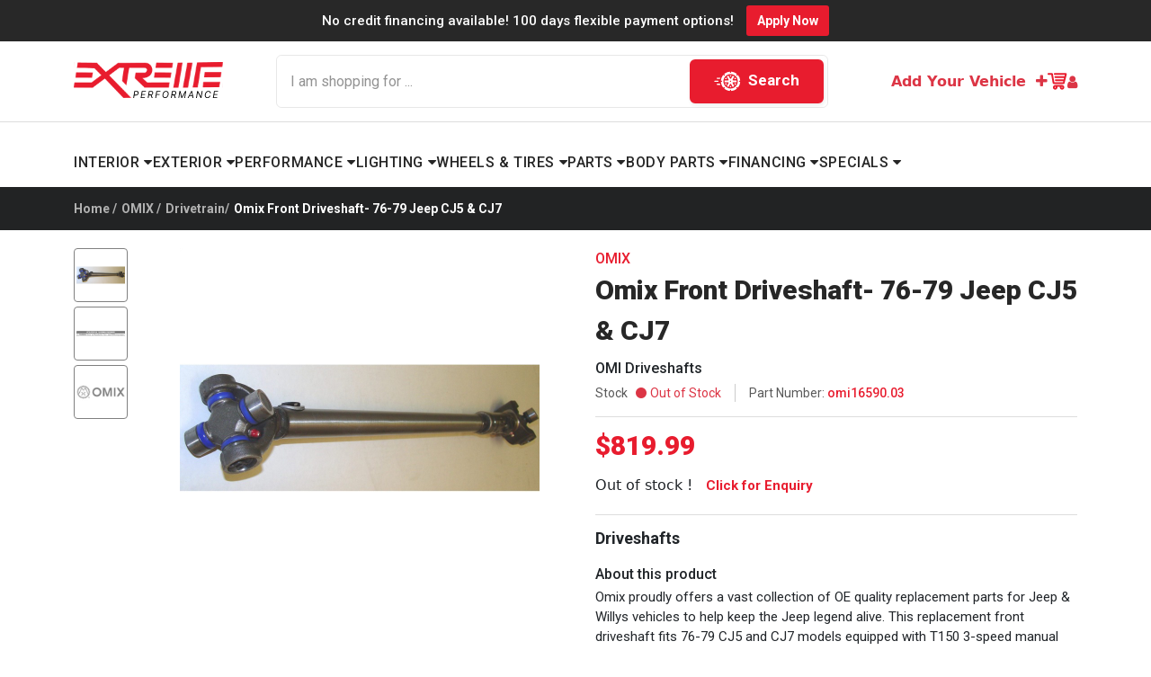

--- FILE ---
content_type: text/css; charset=UTF-8
request_url: https://www.extremeperformance.com/static/css/main.1a0c9903.css
body_size: 119621
content:
@charset "UTF-8";@import url(https://fonts.googleapis.com/css2?family=Roboto:ital,wght@0,100;0,300;0,400;0,500;0,700;0,900;1,100;1,300;1,400;1,500;1,900&display=swap);body.react-confirm-alert-body-element{overflow:hidden}.react-confirm-alert-blur{filter:url(#gaussian-blur);filter:blur(2px);-webkit-filter:blur(2px)}.react-confirm-alert-overlay{background:#ffffffe6}.react-confirm-alert-body{background:#fff;border-radius:10px;box-shadow:0 20px 75px #00000021;color:#666;font-family:Arial,Helvetica,sans-serif;padding:30px;text-align:left;width:400px}.react-confirm-alert-svg{left:0;position:absolute;top:0}.react-confirm-alert-body>h1{margin-top:0}.react-confirm-alert-body>h3{font-size:16px;margin:0}.react-confirm-alert-button-group{display:-moz-flex;display:-ms-flex;display:-o-flex;display:flex;justify-content:flex-start;margin-top:20px}.react-confirm-alert-button-group>button{background:#333;border:none;border-radius:5px;color:#eee;cursor:pointer;display:inline-block;font-size:12px;margin-right:10px;outline:none;padding:6px 18px}@keyframes react-confirm-alert-fadeIn{0%{opacity:0}to{opacity:1}}/*!
 * animate.css - https://animate.style/
 * Version - 4.1.1
 * Licensed under the MIT license - http://opensource.org/licenses/MIT
 *
 * Copyright (c) 2020 Animate.css
 */:root{--animate-duration:1s;--animate-delay:1s;--animate-repeat:1}.animate__animated{-webkit-animation-duration:1s;animation-duration:1s;-webkit-animation-duration:var(--animate-duration);animation-duration:var(--animate-duration);-webkit-animation-fill-mode:both;animation-fill-mode:both}.animate__animated.animate__infinite{-webkit-animation-iteration-count:infinite;animation-iteration-count:infinite}.animate__animated.animate__repeat-1{-webkit-animation-iteration-count:1;animation-iteration-count:1;-webkit-animation-iteration-count:var(--animate-repeat);animation-iteration-count:var(--animate-repeat)}.animate__animated.animate__repeat-2{-webkit-animation-iteration-count:2;animation-iteration-count:2;-webkit-animation-iteration-count:calc(var(--animate-repeat)*2);animation-iteration-count:calc(var(--animate-repeat)*2)}.animate__animated.animate__repeat-3{-webkit-animation-iteration-count:3;animation-iteration-count:3;-webkit-animation-iteration-count:calc(var(--animate-repeat)*3);animation-iteration-count:calc(var(--animate-repeat)*3)}.animate__animated.animate__delay-1s{-webkit-animation-delay:1s;animation-delay:1s;-webkit-animation-delay:var(--animate-delay);animation-delay:var(--animate-delay)}.animate__animated.animate__delay-2s{-webkit-animation-delay:2s;animation-delay:2s;-webkit-animation-delay:calc(var(--animate-delay)*2);animation-delay:calc(var(--animate-delay)*2)}.animate__animated.animate__delay-3s{-webkit-animation-delay:3s;animation-delay:3s;-webkit-animation-delay:calc(var(--animate-delay)*3);animation-delay:calc(var(--animate-delay)*3)}.animate__animated.animate__delay-4s{-webkit-animation-delay:4s;animation-delay:4s;-webkit-animation-delay:calc(var(--animate-delay)*4);animation-delay:calc(var(--animate-delay)*4)}.animate__animated.animate__delay-5s{-webkit-animation-delay:5s;animation-delay:5s;-webkit-animation-delay:calc(var(--animate-delay)*5);animation-delay:calc(var(--animate-delay)*5)}.animate__animated.animate__faster{-webkit-animation-duration:.5s;animation-duration:.5s;-webkit-animation-duration:calc(var(--animate-duration)/2);animation-duration:calc(var(--animate-duration)/2)}.animate__animated.animate__fast{-webkit-animation-duration:.8s;animation-duration:.8s;-webkit-animation-duration:calc(var(--animate-duration)*.8);animation-duration:calc(var(--animate-duration)*.8)}.animate__animated.animate__slow{-webkit-animation-duration:2s;animation-duration:2s;-webkit-animation-duration:calc(var(--animate-duration)*2);animation-duration:calc(var(--animate-duration)*2)}.animate__animated.animate__slower{-webkit-animation-duration:3s;animation-duration:3s;-webkit-animation-duration:calc(var(--animate-duration)*3);animation-duration:calc(var(--animate-duration)*3)}@media (prefers-reduced-motion:reduce),print{.animate__animated{-webkit-animation-duration:1ms!important;animation-duration:1ms!important;-webkit-animation-iteration-count:1!important;animation-iteration-count:1!important;-webkit-transition-duration:1ms!important;transition-duration:1ms!important}.animate__animated[class*=Out]{opacity:0}}@-webkit-keyframes bounce{0%,20%,53%,to{-webkit-animation-timing-function:cubic-bezier(.215,.61,.355,1);animation-timing-function:cubic-bezier(.215,.61,.355,1);-webkit-transform:translateZ(0);transform:translateZ(0)}40%,43%{-webkit-animation-timing-function:cubic-bezier(.755,.05,.855,.06);animation-timing-function:cubic-bezier(.755,.05,.855,.06);-webkit-transform:translate3d(0,-30px,0) scaleY(1.1);transform:translate3d(0,-30px,0) scaleY(1.1)}70%{-webkit-animation-timing-function:cubic-bezier(.755,.05,.855,.06);animation-timing-function:cubic-bezier(.755,.05,.855,.06);-webkit-transform:translate3d(0,-15px,0) scaleY(1.05);transform:translate3d(0,-15px,0) scaleY(1.05)}80%{-webkit-transform:translateZ(0) scaleY(.95);transform:translateZ(0) scaleY(.95);-webkit-transition-timing-function:cubic-bezier(.215,.61,.355,1);transition-timing-function:cubic-bezier(.215,.61,.355,1)}90%{-webkit-transform:translate3d(0,-4px,0) scaleY(1.02);transform:translate3d(0,-4px,0) scaleY(1.02)}}@keyframes bounce{0%,20%,53%,to{-webkit-animation-timing-function:cubic-bezier(.215,.61,.355,1);animation-timing-function:cubic-bezier(.215,.61,.355,1);-webkit-transform:translateZ(0);transform:translateZ(0)}40%,43%{-webkit-animation-timing-function:cubic-bezier(.755,.05,.855,.06);animation-timing-function:cubic-bezier(.755,.05,.855,.06);-webkit-transform:translate3d(0,-30px,0) scaleY(1.1);transform:translate3d(0,-30px,0) scaleY(1.1)}70%{-webkit-animation-timing-function:cubic-bezier(.755,.05,.855,.06);animation-timing-function:cubic-bezier(.755,.05,.855,.06);-webkit-transform:translate3d(0,-15px,0) scaleY(1.05);transform:translate3d(0,-15px,0) scaleY(1.05)}80%{-webkit-transform:translateZ(0) scaleY(.95);transform:translateZ(0) scaleY(.95);-webkit-transition-timing-function:cubic-bezier(.215,.61,.355,1);transition-timing-function:cubic-bezier(.215,.61,.355,1)}90%{-webkit-transform:translate3d(0,-4px,0) scaleY(1.02);transform:translate3d(0,-4px,0) scaleY(1.02)}}.animate__bounce{-webkit-animation-name:bounce;animation-name:bounce;-webkit-transform-origin:center bottom;transform-origin:center bottom}@-webkit-keyframes flash{0%,50%,to{opacity:1}25%,75%{opacity:0}}@keyframes flash{0%,50%,to{opacity:1}25%,75%{opacity:0}}.animate__flash{-webkit-animation-name:flash;animation-name:flash}@-webkit-keyframes pulse{0%{-webkit-transform:scaleX(1);transform:scaleX(1)}50%{-webkit-transform:scale3d(1.05,1.05,1.05);transform:scale3d(1.05,1.05,1.05)}to{-webkit-transform:scaleX(1);transform:scaleX(1)}}@keyframes pulse{0%{-webkit-transform:scaleX(1);transform:scaleX(1)}50%{-webkit-transform:scale3d(1.05,1.05,1.05);transform:scale3d(1.05,1.05,1.05)}to{-webkit-transform:scaleX(1);transform:scaleX(1)}}.animate__pulse{-webkit-animation-name:pulse;animation-name:pulse;-webkit-animation-timing-function:ease-in-out;animation-timing-function:ease-in-out}@-webkit-keyframes rubberBand{0%{-webkit-transform:scaleX(1);transform:scaleX(1)}30%{-webkit-transform:scale3d(1.25,.75,1);transform:scale3d(1.25,.75,1)}40%{-webkit-transform:scale3d(.75,1.25,1);transform:scale3d(.75,1.25,1)}50%{-webkit-transform:scale3d(1.15,.85,1);transform:scale3d(1.15,.85,1)}65%{-webkit-transform:scale3d(.95,1.05,1);transform:scale3d(.95,1.05,1)}75%{-webkit-transform:scale3d(1.05,.95,1);transform:scale3d(1.05,.95,1)}to{-webkit-transform:scaleX(1);transform:scaleX(1)}}@keyframes rubberBand{0%{-webkit-transform:scaleX(1);transform:scaleX(1)}30%{-webkit-transform:scale3d(1.25,.75,1);transform:scale3d(1.25,.75,1)}40%{-webkit-transform:scale3d(.75,1.25,1);transform:scale3d(.75,1.25,1)}50%{-webkit-transform:scale3d(1.15,.85,1);transform:scale3d(1.15,.85,1)}65%{-webkit-transform:scale3d(.95,1.05,1);transform:scale3d(.95,1.05,1)}75%{-webkit-transform:scale3d(1.05,.95,1);transform:scale3d(1.05,.95,1)}to{-webkit-transform:scaleX(1);transform:scaleX(1)}}.animate__rubberBand{-webkit-animation-name:rubberBand;animation-name:rubberBand}@-webkit-keyframes shakeX{0%,to{-webkit-transform:translateZ(0);transform:translateZ(0)}10%,30%,50%,70%,90%{-webkit-transform:translate3d(-10px,0,0);transform:translate3d(-10px,0,0)}20%,40%,60%,80%{-webkit-transform:translate3d(10px,0,0);transform:translate3d(10px,0,0)}}@keyframes shakeX{0%,to{-webkit-transform:translateZ(0);transform:translateZ(0)}10%,30%,50%,70%,90%{-webkit-transform:translate3d(-10px,0,0);transform:translate3d(-10px,0,0)}20%,40%,60%,80%{-webkit-transform:translate3d(10px,0,0);transform:translate3d(10px,0,0)}}.animate__shakeX{-webkit-animation-name:shakeX;animation-name:shakeX}@-webkit-keyframes shakeY{0%,to{-webkit-transform:translateZ(0);transform:translateZ(0)}10%,30%,50%,70%,90%{-webkit-transform:translate3d(0,-10px,0);transform:translate3d(0,-10px,0)}20%,40%,60%,80%{-webkit-transform:translate3d(0,10px,0);transform:translate3d(0,10px,0)}}@keyframes shakeY{0%,to{-webkit-transform:translateZ(0);transform:translateZ(0)}10%,30%,50%,70%,90%{-webkit-transform:translate3d(0,-10px,0);transform:translate3d(0,-10px,0)}20%,40%,60%,80%{-webkit-transform:translate3d(0,10px,0);transform:translate3d(0,10px,0)}}.animate__shakeY{-webkit-animation-name:shakeY;animation-name:shakeY}@-webkit-keyframes headShake{0%{-webkit-transform:translateX(0);transform:translateX(0)}6.5%{-webkit-transform:translateX(-6px) rotateY(-9deg);transform:translateX(-6px) rotateY(-9deg)}18.5%{-webkit-transform:translateX(5px) rotateY(7deg);transform:translateX(5px) rotateY(7deg)}31.5%{-webkit-transform:translateX(-3px) rotateY(-5deg);transform:translateX(-3px) rotateY(-5deg)}43.5%{-webkit-transform:translateX(2px) rotateY(3deg);transform:translateX(2px) rotateY(3deg)}50%{-webkit-transform:translateX(0);transform:translateX(0)}}@keyframes headShake{0%{-webkit-transform:translateX(0);transform:translateX(0)}6.5%{-webkit-transform:translateX(-6px) rotateY(-9deg);transform:translateX(-6px) rotateY(-9deg)}18.5%{-webkit-transform:translateX(5px) rotateY(7deg);transform:translateX(5px) rotateY(7deg)}31.5%{-webkit-transform:translateX(-3px) rotateY(-5deg);transform:translateX(-3px) rotateY(-5deg)}43.5%{-webkit-transform:translateX(2px) rotateY(3deg);transform:translateX(2px) rotateY(3deg)}50%{-webkit-transform:translateX(0);transform:translateX(0)}}.animate__headShake{-webkit-animation-name:headShake;animation-name:headShake;-webkit-animation-timing-function:ease-in-out;animation-timing-function:ease-in-out}@-webkit-keyframes swing{20%{-webkit-transform:rotate(15deg);transform:rotate(15deg)}40%{-webkit-transform:rotate(-10deg);transform:rotate(-10deg)}60%{-webkit-transform:rotate(5deg);transform:rotate(5deg)}80%{-webkit-transform:rotate(-5deg);transform:rotate(-5deg)}to{-webkit-transform:rotate(0deg);transform:rotate(0deg)}}@keyframes swing{20%{-webkit-transform:rotate(15deg);transform:rotate(15deg)}40%{-webkit-transform:rotate(-10deg);transform:rotate(-10deg)}60%{-webkit-transform:rotate(5deg);transform:rotate(5deg)}80%{-webkit-transform:rotate(-5deg);transform:rotate(-5deg)}to{-webkit-transform:rotate(0deg);transform:rotate(0deg)}}.animate__swing{-webkit-animation-name:swing;animation-name:swing;-webkit-transform-origin:top center;transform-origin:top center}@-webkit-keyframes tada{0%{-webkit-transform:scaleX(1);transform:scaleX(1)}10%,20%{-webkit-transform:scale3d(.9,.9,.9) rotate(-3deg);transform:scale3d(.9,.9,.9) rotate(-3deg)}30%,50%,70%,90%{-webkit-transform:scale3d(1.1,1.1,1.1) rotate(3deg);transform:scale3d(1.1,1.1,1.1) rotate(3deg)}40%,60%,80%{-webkit-transform:scale3d(1.1,1.1,1.1) rotate(-3deg);transform:scale3d(1.1,1.1,1.1) rotate(-3deg)}to{-webkit-transform:scaleX(1);transform:scaleX(1)}}@keyframes tada{0%{-webkit-transform:scaleX(1);transform:scaleX(1)}10%,20%{-webkit-transform:scale3d(.9,.9,.9) rotate(-3deg);transform:scale3d(.9,.9,.9) rotate(-3deg)}30%,50%,70%,90%{-webkit-transform:scale3d(1.1,1.1,1.1) rotate(3deg);transform:scale3d(1.1,1.1,1.1) rotate(3deg)}40%,60%,80%{-webkit-transform:scale3d(1.1,1.1,1.1) rotate(-3deg);transform:scale3d(1.1,1.1,1.1) rotate(-3deg)}to{-webkit-transform:scaleX(1);transform:scaleX(1)}}.animate__tada{-webkit-animation-name:tada;animation-name:tada}@-webkit-keyframes wobble{0%{-webkit-transform:translateZ(0);transform:translateZ(0)}15%{-webkit-transform:translate3d(-25%,0,0) rotate(-5deg);transform:translate3d(-25%,0,0) rotate(-5deg)}30%{-webkit-transform:translate3d(20%,0,0) rotate(3deg);transform:translate3d(20%,0,0) rotate(3deg)}45%{-webkit-transform:translate3d(-15%,0,0) rotate(-3deg);transform:translate3d(-15%,0,0) rotate(-3deg)}60%{-webkit-transform:translate3d(10%,0,0) rotate(2deg);transform:translate3d(10%,0,0) rotate(2deg)}75%{-webkit-transform:translate3d(-5%,0,0) rotate(-1deg);transform:translate3d(-5%,0,0) rotate(-1deg)}to{-webkit-transform:translateZ(0);transform:translateZ(0)}}@keyframes wobble{0%{-webkit-transform:translateZ(0);transform:translateZ(0)}15%{-webkit-transform:translate3d(-25%,0,0) rotate(-5deg);transform:translate3d(-25%,0,0) rotate(-5deg)}30%{-webkit-transform:translate3d(20%,0,0) rotate(3deg);transform:translate3d(20%,0,0) rotate(3deg)}45%{-webkit-transform:translate3d(-15%,0,0) rotate(-3deg);transform:translate3d(-15%,0,0) rotate(-3deg)}60%{-webkit-transform:translate3d(10%,0,0) rotate(2deg);transform:translate3d(10%,0,0) rotate(2deg)}75%{-webkit-transform:translate3d(-5%,0,0) rotate(-1deg);transform:translate3d(-5%,0,0) rotate(-1deg)}to{-webkit-transform:translateZ(0);transform:translateZ(0)}}.animate__wobble{-webkit-animation-name:wobble;animation-name:wobble}@-webkit-keyframes jello{0%,11.1%,to{-webkit-transform:translateZ(0);transform:translateZ(0)}22.2%{-webkit-transform:skewX(-12.5deg) skewY(-12.5deg);transform:skewX(-12.5deg) skewY(-12.5deg)}33.3%{-webkit-transform:skewX(6.25deg) skewY(6.25deg);transform:skewX(6.25deg) skewY(6.25deg)}44.4%{-webkit-transform:skewX(-3.125deg) skewY(-3.125deg);transform:skewX(-3.125deg) skewY(-3.125deg)}55.5%{-webkit-transform:skewX(1.5625deg) skewY(1.5625deg);transform:skewX(1.5625deg) skewY(1.5625deg)}66.6%{-webkit-transform:skewX(-.78125deg) skewY(-.78125deg);transform:skewX(-.78125deg) skewY(-.78125deg)}77.7%{-webkit-transform:skewX(.390625deg) skewY(.390625deg);transform:skewX(.390625deg) skewY(.390625deg)}88.8%{-webkit-transform:skewX(-.1953125deg) skewY(-.1953125deg);transform:skewX(-.1953125deg) skewY(-.1953125deg)}}@keyframes jello{0%,11.1%,to{-webkit-transform:translateZ(0);transform:translateZ(0)}22.2%{-webkit-transform:skewX(-12.5deg) skewY(-12.5deg);transform:skewX(-12.5deg) skewY(-12.5deg)}33.3%{-webkit-transform:skewX(6.25deg) skewY(6.25deg);transform:skewX(6.25deg) skewY(6.25deg)}44.4%{-webkit-transform:skewX(-3.125deg) skewY(-3.125deg);transform:skewX(-3.125deg) skewY(-3.125deg)}55.5%{-webkit-transform:skewX(1.5625deg) skewY(1.5625deg);transform:skewX(1.5625deg) skewY(1.5625deg)}66.6%{-webkit-transform:skewX(-.78125deg) skewY(-.78125deg);transform:skewX(-.78125deg) skewY(-.78125deg)}77.7%{-webkit-transform:skewX(.390625deg) skewY(.390625deg);transform:skewX(.390625deg) skewY(.390625deg)}88.8%{-webkit-transform:skewX(-.1953125deg) skewY(-.1953125deg);transform:skewX(-.1953125deg) skewY(-.1953125deg)}}.animate__jello{-webkit-animation-name:jello;animation-name:jello;-webkit-transform-origin:center;transform-origin:center}@-webkit-keyframes heartBeat{0%{-webkit-transform:scale(1);transform:scale(1)}14%{-webkit-transform:scale(1.3);transform:scale(1.3)}28%{-webkit-transform:scale(1);transform:scale(1)}42%{-webkit-transform:scale(1.3);transform:scale(1.3)}70%{-webkit-transform:scale(1);transform:scale(1)}}@keyframes heartBeat{0%{-webkit-transform:scale(1);transform:scale(1)}14%{-webkit-transform:scale(1.3);transform:scale(1.3)}28%{-webkit-transform:scale(1);transform:scale(1)}42%{-webkit-transform:scale(1.3);transform:scale(1.3)}70%{-webkit-transform:scale(1);transform:scale(1)}}.animate__heartBeat{-webkit-animation-duration:1.3s;animation-duration:1.3s;-webkit-animation-duration:calc(var(--animate-duration)*1.3);animation-duration:calc(var(--animate-duration)*1.3);-webkit-animation-name:heartBeat;animation-name:heartBeat;-webkit-animation-timing-function:ease-in-out;animation-timing-function:ease-in-out}@-webkit-keyframes backInDown{0%{opacity:.7;-webkit-transform:translateY(-1200px) scale(.7);transform:translateY(-1200px) scale(.7)}80%{opacity:.7;-webkit-transform:translateY(0) scale(.7);transform:translateY(0) scale(.7)}to{opacity:1;-webkit-transform:scale(1);transform:scale(1)}}@keyframes backInDown{0%{opacity:.7;-webkit-transform:translateY(-1200px) scale(.7);transform:translateY(-1200px) scale(.7)}80%{opacity:.7;-webkit-transform:translateY(0) scale(.7);transform:translateY(0) scale(.7)}to{opacity:1;-webkit-transform:scale(1);transform:scale(1)}}.animate__backInDown{-webkit-animation-name:backInDown;animation-name:backInDown}@-webkit-keyframes backInLeft{0%{opacity:.7;-webkit-transform:translateX(-2000px) scale(.7);transform:translateX(-2000px) scale(.7)}80%{opacity:.7;-webkit-transform:translateX(0) scale(.7);transform:translateX(0) scale(.7)}to{opacity:1;-webkit-transform:scale(1);transform:scale(1)}}@keyframes backInLeft{0%{opacity:.7;-webkit-transform:translateX(-2000px) scale(.7);transform:translateX(-2000px) scale(.7)}80%{opacity:.7;-webkit-transform:translateX(0) scale(.7);transform:translateX(0) scale(.7)}to{opacity:1;-webkit-transform:scale(1);transform:scale(1)}}.animate__backInLeft{-webkit-animation-name:backInLeft;animation-name:backInLeft}@-webkit-keyframes backInRight{0%{opacity:.7;-webkit-transform:translateX(2000px) scale(.7);transform:translateX(2000px) scale(.7)}80%{opacity:.7;-webkit-transform:translateX(0) scale(.7);transform:translateX(0) scale(.7)}to{opacity:1;-webkit-transform:scale(1);transform:scale(1)}}@keyframes backInRight{0%{opacity:.7;-webkit-transform:translateX(2000px) scale(.7);transform:translateX(2000px) scale(.7)}80%{opacity:.7;-webkit-transform:translateX(0) scale(.7);transform:translateX(0) scale(.7)}to{opacity:1;-webkit-transform:scale(1);transform:scale(1)}}.animate__backInRight{-webkit-animation-name:backInRight;animation-name:backInRight}@-webkit-keyframes backInUp{0%{opacity:.7;-webkit-transform:translateY(1200px) scale(.7);transform:translateY(1200px) scale(.7)}80%{opacity:.7;-webkit-transform:translateY(0) scale(.7);transform:translateY(0) scale(.7)}to{opacity:1;-webkit-transform:scale(1);transform:scale(1)}}@keyframes backInUp{0%{opacity:.7;-webkit-transform:translateY(1200px) scale(.7);transform:translateY(1200px) scale(.7)}80%{opacity:.7;-webkit-transform:translateY(0) scale(.7);transform:translateY(0) scale(.7)}to{opacity:1;-webkit-transform:scale(1);transform:scale(1)}}.animate__backInUp{-webkit-animation-name:backInUp;animation-name:backInUp}@-webkit-keyframes backOutDown{0%{opacity:1;-webkit-transform:scale(1);transform:scale(1)}20%{opacity:.7;-webkit-transform:translateY(0) scale(.7);transform:translateY(0) scale(.7)}to{opacity:.7;-webkit-transform:translateY(700px) scale(.7);transform:translateY(700px) scale(.7)}}@keyframes backOutDown{0%{opacity:1;-webkit-transform:scale(1);transform:scale(1)}20%{opacity:.7;-webkit-transform:translateY(0) scale(.7);transform:translateY(0) scale(.7)}to{opacity:.7;-webkit-transform:translateY(700px) scale(.7);transform:translateY(700px) scale(.7)}}.animate__backOutDown{-webkit-animation-name:backOutDown;animation-name:backOutDown}@-webkit-keyframes backOutLeft{0%{opacity:1;-webkit-transform:scale(1);transform:scale(1)}20%{opacity:.7;-webkit-transform:translateX(0) scale(.7);transform:translateX(0) scale(.7)}to{opacity:.7;-webkit-transform:translateX(-2000px) scale(.7);transform:translateX(-2000px) scale(.7)}}@keyframes backOutLeft{0%{opacity:1;-webkit-transform:scale(1);transform:scale(1)}20%{opacity:.7;-webkit-transform:translateX(0) scale(.7);transform:translateX(0) scale(.7)}to{opacity:.7;-webkit-transform:translateX(-2000px) scale(.7);transform:translateX(-2000px) scale(.7)}}.animate__backOutLeft{-webkit-animation-name:backOutLeft;animation-name:backOutLeft}@-webkit-keyframes backOutRight{0%{opacity:1;-webkit-transform:scale(1);transform:scale(1)}20%{opacity:.7;-webkit-transform:translateX(0) scale(.7);transform:translateX(0) scale(.7)}to{opacity:.7;-webkit-transform:translateX(2000px) scale(.7);transform:translateX(2000px) scale(.7)}}@keyframes backOutRight{0%{opacity:1;-webkit-transform:scale(1);transform:scale(1)}20%{opacity:.7;-webkit-transform:translateX(0) scale(.7);transform:translateX(0) scale(.7)}to{opacity:.7;-webkit-transform:translateX(2000px) scale(.7);transform:translateX(2000px) scale(.7)}}.animate__backOutRight{-webkit-animation-name:backOutRight;animation-name:backOutRight}@-webkit-keyframes backOutUp{0%{opacity:1;-webkit-transform:scale(1);transform:scale(1)}20%{opacity:.7;-webkit-transform:translateY(0) scale(.7);transform:translateY(0) scale(.7)}to{opacity:.7;-webkit-transform:translateY(-700px) scale(.7);transform:translateY(-700px) scale(.7)}}@keyframes backOutUp{0%{opacity:1;-webkit-transform:scale(1);transform:scale(1)}20%{opacity:.7;-webkit-transform:translateY(0) scale(.7);transform:translateY(0) scale(.7)}to{opacity:.7;-webkit-transform:translateY(-700px) scale(.7);transform:translateY(-700px) scale(.7)}}.animate__backOutUp{-webkit-animation-name:backOutUp;animation-name:backOutUp}.animate__bounceIn{-webkit-animation-duration:.75s;animation-duration:.75s;-webkit-animation-duration:calc(var(--animate-duration)*.75);animation-duration:calc(var(--animate-duration)*.75);-webkit-animation-name:bounceIn;animation-name:bounceIn}@-webkit-keyframes bounceInDown{0%,60%,75%,90%,to{-webkit-animation-timing-function:cubic-bezier(.215,.61,.355,1);animation-timing-function:cubic-bezier(.215,.61,.355,1)}0%{opacity:0;-webkit-transform:translate3d(0,-3000px,0) scaleY(3);transform:translate3d(0,-3000px,0) scaleY(3)}60%{opacity:1;-webkit-transform:translate3d(0,25px,0) scaleY(.9);transform:translate3d(0,25px,0) scaleY(.9)}75%{-webkit-transform:translate3d(0,-10px,0) scaleY(.95);transform:translate3d(0,-10px,0) scaleY(.95)}90%{-webkit-transform:translate3d(0,5px,0) scaleY(.985);transform:translate3d(0,5px,0) scaleY(.985)}to{-webkit-transform:translateZ(0);transform:translateZ(0)}}@keyframes bounceInDown{0%,60%,75%,90%,to{-webkit-animation-timing-function:cubic-bezier(.215,.61,.355,1);animation-timing-function:cubic-bezier(.215,.61,.355,1)}0%{opacity:0;-webkit-transform:translate3d(0,-3000px,0) scaleY(3);transform:translate3d(0,-3000px,0) scaleY(3)}60%{opacity:1;-webkit-transform:translate3d(0,25px,0) scaleY(.9);transform:translate3d(0,25px,0) scaleY(.9)}75%{-webkit-transform:translate3d(0,-10px,0) scaleY(.95);transform:translate3d(0,-10px,0) scaleY(.95)}90%{-webkit-transform:translate3d(0,5px,0) scaleY(.985);transform:translate3d(0,5px,0) scaleY(.985)}to{-webkit-transform:translateZ(0);transform:translateZ(0)}}.animate__bounceInDown{-webkit-animation-name:bounceInDown;animation-name:bounceInDown}@-webkit-keyframes bounceInLeft{0%,60%,75%,90%,to{-webkit-animation-timing-function:cubic-bezier(.215,.61,.355,1);animation-timing-function:cubic-bezier(.215,.61,.355,1)}0%{opacity:0;-webkit-transform:translate3d(-3000px,0,0) scaleX(3);transform:translate3d(-3000px,0,0) scaleX(3)}60%{opacity:1;-webkit-transform:translate3d(25px,0,0) scaleX(1);transform:translate3d(25px,0,0) scaleX(1)}75%{-webkit-transform:translate3d(-10px,0,0) scaleX(.98);transform:translate3d(-10px,0,0) scaleX(.98)}90%{-webkit-transform:translate3d(5px,0,0) scaleX(.995);transform:translate3d(5px,0,0) scaleX(.995)}to{-webkit-transform:translateZ(0);transform:translateZ(0)}}@keyframes bounceInLeft{0%,60%,75%,90%,to{-webkit-animation-timing-function:cubic-bezier(.215,.61,.355,1);animation-timing-function:cubic-bezier(.215,.61,.355,1)}0%{opacity:0;-webkit-transform:translate3d(-3000px,0,0) scaleX(3);transform:translate3d(-3000px,0,0) scaleX(3)}60%{opacity:1;-webkit-transform:translate3d(25px,0,0) scaleX(1);transform:translate3d(25px,0,0) scaleX(1)}75%{-webkit-transform:translate3d(-10px,0,0) scaleX(.98);transform:translate3d(-10px,0,0) scaleX(.98)}90%{-webkit-transform:translate3d(5px,0,0) scaleX(.995);transform:translate3d(5px,0,0) scaleX(.995)}to{-webkit-transform:translateZ(0);transform:translateZ(0)}}.animate__bounceInLeft{-webkit-animation-name:bounceInLeft;animation-name:bounceInLeft}@-webkit-keyframes bounceInRight{0%,60%,75%,90%,to{-webkit-animation-timing-function:cubic-bezier(.215,.61,.355,1);animation-timing-function:cubic-bezier(.215,.61,.355,1)}0%{opacity:0;-webkit-transform:translate3d(3000px,0,0) scaleX(3);transform:translate3d(3000px,0,0) scaleX(3)}60%{opacity:1;-webkit-transform:translate3d(-25px,0,0) scaleX(1);transform:translate3d(-25px,0,0) scaleX(1)}75%{-webkit-transform:translate3d(10px,0,0) scaleX(.98);transform:translate3d(10px,0,0) scaleX(.98)}90%{-webkit-transform:translate3d(-5px,0,0) scaleX(.995);transform:translate3d(-5px,0,0) scaleX(.995)}to{-webkit-transform:translateZ(0);transform:translateZ(0)}}@keyframes bounceInRight{0%,60%,75%,90%,to{-webkit-animation-timing-function:cubic-bezier(.215,.61,.355,1);animation-timing-function:cubic-bezier(.215,.61,.355,1)}0%{opacity:0;-webkit-transform:translate3d(3000px,0,0) scaleX(3);transform:translate3d(3000px,0,0) scaleX(3)}60%{opacity:1;-webkit-transform:translate3d(-25px,0,0) scaleX(1);transform:translate3d(-25px,0,0) scaleX(1)}75%{-webkit-transform:translate3d(10px,0,0) scaleX(.98);transform:translate3d(10px,0,0) scaleX(.98)}90%{-webkit-transform:translate3d(-5px,0,0) scaleX(.995);transform:translate3d(-5px,0,0) scaleX(.995)}to{-webkit-transform:translateZ(0);transform:translateZ(0)}}.animate__bounceInRight{-webkit-animation-name:bounceInRight;animation-name:bounceInRight}@-webkit-keyframes bounceInUp{0%,60%,75%,90%,to{-webkit-animation-timing-function:cubic-bezier(.215,.61,.355,1);animation-timing-function:cubic-bezier(.215,.61,.355,1)}0%{opacity:0;-webkit-transform:translate3d(0,3000px,0) scaleY(5);transform:translate3d(0,3000px,0) scaleY(5)}60%{opacity:1;-webkit-transform:translate3d(0,-20px,0) scaleY(.9);transform:translate3d(0,-20px,0) scaleY(.9)}75%{-webkit-transform:translate3d(0,10px,0) scaleY(.95);transform:translate3d(0,10px,0) scaleY(.95)}90%{-webkit-transform:translate3d(0,-5px,0) scaleY(.985);transform:translate3d(0,-5px,0) scaleY(.985)}to{-webkit-transform:translateZ(0);transform:translateZ(0)}}@keyframes bounceInUp{0%,60%,75%,90%,to{-webkit-animation-timing-function:cubic-bezier(.215,.61,.355,1);animation-timing-function:cubic-bezier(.215,.61,.355,1)}0%{opacity:0;-webkit-transform:translate3d(0,3000px,0) scaleY(5);transform:translate3d(0,3000px,0) scaleY(5)}60%{opacity:1;-webkit-transform:translate3d(0,-20px,0) scaleY(.9);transform:translate3d(0,-20px,0) scaleY(.9)}75%{-webkit-transform:translate3d(0,10px,0) scaleY(.95);transform:translate3d(0,10px,0) scaleY(.95)}90%{-webkit-transform:translate3d(0,-5px,0) scaleY(.985);transform:translate3d(0,-5px,0) scaleY(.985)}to{-webkit-transform:translateZ(0);transform:translateZ(0)}}.animate__bounceInUp{-webkit-animation-name:bounceInUp;animation-name:bounceInUp}.animate__bounceOut{-webkit-animation-duration:.75s;animation-duration:.75s;-webkit-animation-duration:calc(var(--animate-duration)*.75);animation-duration:calc(var(--animate-duration)*.75);-webkit-animation-name:bounceOut;animation-name:bounceOut}@-webkit-keyframes bounceOutDown{20%{-webkit-transform:translate3d(0,10px,0) scaleY(.985);transform:translate3d(0,10px,0) scaleY(.985)}40%,45%{opacity:1;-webkit-transform:translate3d(0,-20px,0) scaleY(.9);transform:translate3d(0,-20px,0) scaleY(.9)}to{opacity:0;-webkit-transform:translate3d(0,2000px,0) scaleY(3);transform:translate3d(0,2000px,0) scaleY(3)}}@keyframes bounceOutDown{20%{-webkit-transform:translate3d(0,10px,0) scaleY(.985);transform:translate3d(0,10px,0) scaleY(.985)}40%,45%{opacity:1;-webkit-transform:translate3d(0,-20px,0) scaleY(.9);transform:translate3d(0,-20px,0) scaleY(.9)}to{opacity:0;-webkit-transform:translate3d(0,2000px,0) scaleY(3);transform:translate3d(0,2000px,0) scaleY(3)}}.animate__bounceOutDown{-webkit-animation-name:bounceOutDown;animation-name:bounceOutDown}@-webkit-keyframes bounceOutLeft{20%{opacity:1;-webkit-transform:translate3d(20px,0,0) scaleX(.9);transform:translate3d(20px,0,0) scaleX(.9)}to{opacity:0;-webkit-transform:translate3d(-2000px,0,0) scaleX(2);transform:translate3d(-2000px,0,0) scaleX(2)}}@keyframes bounceOutLeft{20%{opacity:1;-webkit-transform:translate3d(20px,0,0) scaleX(.9);transform:translate3d(20px,0,0) scaleX(.9)}to{opacity:0;-webkit-transform:translate3d(-2000px,0,0) scaleX(2);transform:translate3d(-2000px,0,0) scaleX(2)}}.animate__bounceOutLeft{-webkit-animation-name:bounceOutLeft;animation-name:bounceOutLeft}@-webkit-keyframes bounceOutRight{20%{opacity:1;-webkit-transform:translate3d(-20px,0,0) scaleX(.9);transform:translate3d(-20px,0,0) scaleX(.9)}to{opacity:0;-webkit-transform:translate3d(2000px,0,0) scaleX(2);transform:translate3d(2000px,0,0) scaleX(2)}}@keyframes bounceOutRight{20%{opacity:1;-webkit-transform:translate3d(-20px,0,0) scaleX(.9);transform:translate3d(-20px,0,0) scaleX(.9)}to{opacity:0;-webkit-transform:translate3d(2000px,0,0) scaleX(2);transform:translate3d(2000px,0,0) scaleX(2)}}.animate__bounceOutRight{-webkit-animation-name:bounceOutRight;animation-name:bounceOutRight}@-webkit-keyframes bounceOutUp{20%{-webkit-transform:translate3d(0,-10px,0) scaleY(.985);transform:translate3d(0,-10px,0) scaleY(.985)}40%,45%{opacity:1;-webkit-transform:translate3d(0,20px,0) scaleY(.9);transform:translate3d(0,20px,0) scaleY(.9)}to{opacity:0;-webkit-transform:translate3d(0,-2000px,0) scaleY(3);transform:translate3d(0,-2000px,0) scaleY(3)}}@keyframes bounceOutUp{20%{-webkit-transform:translate3d(0,-10px,0) scaleY(.985);transform:translate3d(0,-10px,0) scaleY(.985)}40%,45%{opacity:1;-webkit-transform:translate3d(0,20px,0) scaleY(.9);transform:translate3d(0,20px,0) scaleY(.9)}to{opacity:0;-webkit-transform:translate3d(0,-2000px,0) scaleY(3);transform:translate3d(0,-2000px,0) scaleY(3)}}.animate__bounceOutUp{-webkit-animation-name:bounceOutUp;animation-name:bounceOutUp}@-webkit-keyframes fadeIn{0%{opacity:0}to{opacity:1}}@keyframes fadeIn{0%{opacity:0}to{opacity:1}}.animate__fadeIn{-webkit-animation-name:fadeIn;animation-name:fadeIn}@-webkit-keyframes fadeInDown{0%{opacity:0;-webkit-transform:translate3d(0,-100%,0);transform:translate3d(0,-100%,0)}to{opacity:1;-webkit-transform:translateZ(0);transform:translateZ(0)}}@keyframes fadeInDown{0%{opacity:0;-webkit-transform:translate3d(0,-100%,0);transform:translate3d(0,-100%,0)}to{opacity:1;-webkit-transform:translateZ(0);transform:translateZ(0)}}.animate__fadeInDown{-webkit-animation-name:fadeInDown;animation-name:fadeInDown}@-webkit-keyframes fadeInDownBig{0%{opacity:0;-webkit-transform:translate3d(0,-2000px,0);transform:translate3d(0,-2000px,0)}to{opacity:1;-webkit-transform:translateZ(0);transform:translateZ(0)}}@keyframes fadeInDownBig{0%{opacity:0;-webkit-transform:translate3d(0,-2000px,0);transform:translate3d(0,-2000px,0)}to{opacity:1;-webkit-transform:translateZ(0);transform:translateZ(0)}}.animate__fadeInDownBig{-webkit-animation-name:fadeInDownBig;animation-name:fadeInDownBig}@-webkit-keyframes fadeInLeft{0%{opacity:0;-webkit-transform:translate3d(-100%,0,0);transform:translate3d(-100%,0,0)}to{opacity:1;-webkit-transform:translateZ(0);transform:translateZ(0)}}@keyframes fadeInLeft{0%{opacity:0;-webkit-transform:translate3d(-100%,0,0);transform:translate3d(-100%,0,0)}to{opacity:1;-webkit-transform:translateZ(0);transform:translateZ(0)}}.animate__fadeInLeft{-webkit-animation-name:fadeInLeft;animation-name:fadeInLeft}@-webkit-keyframes fadeInLeftBig{0%{opacity:0;-webkit-transform:translate3d(-2000px,0,0);transform:translate3d(-2000px,0,0)}to{opacity:1;-webkit-transform:translateZ(0);transform:translateZ(0)}}@keyframes fadeInLeftBig{0%{opacity:0;-webkit-transform:translate3d(-2000px,0,0);transform:translate3d(-2000px,0,0)}to{opacity:1;-webkit-transform:translateZ(0);transform:translateZ(0)}}.animate__fadeInLeftBig{-webkit-animation-name:fadeInLeftBig;animation-name:fadeInLeftBig}@-webkit-keyframes fadeInRight{0%{opacity:0;-webkit-transform:translate3d(100%,0,0);transform:translate3d(100%,0,0)}to{opacity:1;-webkit-transform:translateZ(0);transform:translateZ(0)}}@keyframes fadeInRight{0%{opacity:0;-webkit-transform:translate3d(100%,0,0);transform:translate3d(100%,0,0)}to{opacity:1;-webkit-transform:translateZ(0);transform:translateZ(0)}}.animate__fadeInRight{-webkit-animation-name:fadeInRight;animation-name:fadeInRight}@-webkit-keyframes fadeInRightBig{0%{opacity:0;-webkit-transform:translate3d(2000px,0,0);transform:translate3d(2000px,0,0)}to{opacity:1;-webkit-transform:translateZ(0);transform:translateZ(0)}}@keyframes fadeInRightBig{0%{opacity:0;-webkit-transform:translate3d(2000px,0,0);transform:translate3d(2000px,0,0)}to{opacity:1;-webkit-transform:translateZ(0);transform:translateZ(0)}}.animate__fadeInRightBig{-webkit-animation-name:fadeInRightBig;animation-name:fadeInRightBig}@-webkit-keyframes fadeInUp{0%{opacity:0;-webkit-transform:translate3d(0,100%,0);transform:translate3d(0,100%,0)}to{opacity:1;-webkit-transform:translateZ(0);transform:translateZ(0)}}@keyframes fadeInUp{0%{opacity:0;-webkit-transform:translate3d(0,100%,0);transform:translate3d(0,100%,0)}to{opacity:1;-webkit-transform:translateZ(0);transform:translateZ(0)}}.animate__fadeInUp{-webkit-animation-name:fadeInUp;animation-name:fadeInUp}@-webkit-keyframes fadeInUpBig{0%{opacity:0;-webkit-transform:translate3d(0,2000px,0);transform:translate3d(0,2000px,0)}to{opacity:1;-webkit-transform:translateZ(0);transform:translateZ(0)}}@keyframes fadeInUpBig{0%{opacity:0;-webkit-transform:translate3d(0,2000px,0);transform:translate3d(0,2000px,0)}to{opacity:1;-webkit-transform:translateZ(0);transform:translateZ(0)}}.animate__fadeInUpBig{-webkit-animation-name:fadeInUpBig;animation-name:fadeInUpBig}@-webkit-keyframes fadeInTopLeft{0%{opacity:0;-webkit-transform:translate3d(-100%,-100%,0);transform:translate3d(-100%,-100%,0)}to{opacity:1;-webkit-transform:translateZ(0);transform:translateZ(0)}}@keyframes fadeInTopLeft{0%{opacity:0;-webkit-transform:translate3d(-100%,-100%,0);transform:translate3d(-100%,-100%,0)}to{opacity:1;-webkit-transform:translateZ(0);transform:translateZ(0)}}.animate__fadeInTopLeft{-webkit-animation-name:fadeInTopLeft;animation-name:fadeInTopLeft}@-webkit-keyframes fadeInTopRight{0%{opacity:0;-webkit-transform:translate3d(100%,-100%,0);transform:translate3d(100%,-100%,0)}to{opacity:1;-webkit-transform:translateZ(0);transform:translateZ(0)}}@keyframes fadeInTopRight{0%{opacity:0;-webkit-transform:translate3d(100%,-100%,0);transform:translate3d(100%,-100%,0)}to{opacity:1;-webkit-transform:translateZ(0);transform:translateZ(0)}}.animate__fadeInTopRight{-webkit-animation-name:fadeInTopRight;animation-name:fadeInTopRight}@-webkit-keyframes fadeInBottomLeft{0%{opacity:0;-webkit-transform:translate3d(-100%,100%,0);transform:translate3d(-100%,100%,0)}to{opacity:1;-webkit-transform:translateZ(0);transform:translateZ(0)}}@keyframes fadeInBottomLeft{0%{opacity:0;-webkit-transform:translate3d(-100%,100%,0);transform:translate3d(-100%,100%,0)}to{opacity:1;-webkit-transform:translateZ(0);transform:translateZ(0)}}.animate__fadeInBottomLeft{-webkit-animation-name:fadeInBottomLeft;animation-name:fadeInBottomLeft}@-webkit-keyframes fadeInBottomRight{0%{opacity:0;-webkit-transform:translate3d(100%,100%,0);transform:translate3d(100%,100%,0)}to{opacity:1;-webkit-transform:translateZ(0);transform:translateZ(0)}}@keyframes fadeInBottomRight{0%{opacity:0;-webkit-transform:translate3d(100%,100%,0);transform:translate3d(100%,100%,0)}to{opacity:1;-webkit-transform:translateZ(0);transform:translateZ(0)}}.animate__fadeInBottomRight{-webkit-animation-name:fadeInBottomRight;animation-name:fadeInBottomRight}@-webkit-keyframes fadeOut{0%{opacity:1}to{opacity:0}}@keyframes fadeOut{0%{opacity:1}to{opacity:0}}.animate__fadeOut{-webkit-animation-name:fadeOut;animation-name:fadeOut}@-webkit-keyframes fadeOutDown{0%{opacity:1}to{opacity:0;-webkit-transform:translate3d(0,100%,0);transform:translate3d(0,100%,0)}}@keyframes fadeOutDown{0%{opacity:1}to{opacity:0;-webkit-transform:translate3d(0,100%,0);transform:translate3d(0,100%,0)}}.animate__fadeOutDown{-webkit-animation-name:fadeOutDown;animation-name:fadeOutDown}@-webkit-keyframes fadeOutDownBig{0%{opacity:1}to{opacity:0;-webkit-transform:translate3d(0,2000px,0);transform:translate3d(0,2000px,0)}}@keyframes fadeOutDownBig{0%{opacity:1}to{opacity:0;-webkit-transform:translate3d(0,2000px,0);transform:translate3d(0,2000px,0)}}.animate__fadeOutDownBig{-webkit-animation-name:fadeOutDownBig;animation-name:fadeOutDownBig}@-webkit-keyframes fadeOutLeft{0%{opacity:1}to{opacity:0;-webkit-transform:translate3d(-100%,0,0);transform:translate3d(-100%,0,0)}}@keyframes fadeOutLeft{0%{opacity:1}to{opacity:0;-webkit-transform:translate3d(-100%,0,0);transform:translate3d(-100%,0,0)}}.animate__fadeOutLeft{-webkit-animation-name:fadeOutLeft;animation-name:fadeOutLeft}@-webkit-keyframes fadeOutLeftBig{0%{opacity:1}to{opacity:0;-webkit-transform:translate3d(-2000px,0,0);transform:translate3d(-2000px,0,0)}}@keyframes fadeOutLeftBig{0%{opacity:1}to{opacity:0;-webkit-transform:translate3d(-2000px,0,0);transform:translate3d(-2000px,0,0)}}.animate__fadeOutLeftBig{-webkit-animation-name:fadeOutLeftBig;animation-name:fadeOutLeftBig}@-webkit-keyframes fadeOutRight{0%{opacity:1}to{opacity:0;-webkit-transform:translate3d(100%,0,0);transform:translate3d(100%,0,0)}}@keyframes fadeOutRight{0%{opacity:1}to{opacity:0;-webkit-transform:translate3d(100%,0,0);transform:translate3d(100%,0,0)}}.animate__fadeOutRight{-webkit-animation-name:fadeOutRight;animation-name:fadeOutRight}@-webkit-keyframes fadeOutRightBig{0%{opacity:1}to{opacity:0;-webkit-transform:translate3d(2000px,0,0);transform:translate3d(2000px,0,0)}}@keyframes fadeOutRightBig{0%{opacity:1}to{opacity:0;-webkit-transform:translate3d(2000px,0,0);transform:translate3d(2000px,0,0)}}.animate__fadeOutRightBig{-webkit-animation-name:fadeOutRightBig;animation-name:fadeOutRightBig}@-webkit-keyframes fadeOutUp{0%{opacity:1}to{opacity:0;-webkit-transform:translate3d(0,-100%,0);transform:translate3d(0,-100%,0)}}@keyframes fadeOutUp{0%{opacity:1}to{opacity:0;-webkit-transform:translate3d(0,-100%,0);transform:translate3d(0,-100%,0)}}.animate__fadeOutUp{-webkit-animation-name:fadeOutUp;animation-name:fadeOutUp}@-webkit-keyframes fadeOutUpBig{0%{opacity:1}to{opacity:0;-webkit-transform:translate3d(0,-2000px,0);transform:translate3d(0,-2000px,0)}}@keyframes fadeOutUpBig{0%{opacity:1}to{opacity:0;-webkit-transform:translate3d(0,-2000px,0);transform:translate3d(0,-2000px,0)}}.animate__fadeOutUpBig{-webkit-animation-name:fadeOutUpBig;animation-name:fadeOutUpBig}@-webkit-keyframes fadeOutTopLeft{0%{opacity:1;-webkit-transform:translateZ(0);transform:translateZ(0)}to{opacity:0;-webkit-transform:translate3d(-100%,-100%,0);transform:translate3d(-100%,-100%,0)}}@keyframes fadeOutTopLeft{0%{opacity:1;-webkit-transform:translateZ(0);transform:translateZ(0)}to{opacity:0;-webkit-transform:translate3d(-100%,-100%,0);transform:translate3d(-100%,-100%,0)}}.animate__fadeOutTopLeft{-webkit-animation-name:fadeOutTopLeft;animation-name:fadeOutTopLeft}@-webkit-keyframes fadeOutTopRight{0%{opacity:1;-webkit-transform:translateZ(0);transform:translateZ(0)}to{opacity:0;-webkit-transform:translate3d(100%,-100%,0);transform:translate3d(100%,-100%,0)}}@keyframes fadeOutTopRight{0%{opacity:1;-webkit-transform:translateZ(0);transform:translateZ(0)}to{opacity:0;-webkit-transform:translate3d(100%,-100%,0);transform:translate3d(100%,-100%,0)}}.animate__fadeOutTopRight{-webkit-animation-name:fadeOutTopRight;animation-name:fadeOutTopRight}@-webkit-keyframes fadeOutBottomRight{0%{opacity:1;-webkit-transform:translateZ(0);transform:translateZ(0)}to{opacity:0;-webkit-transform:translate3d(100%,100%,0);transform:translate3d(100%,100%,0)}}@keyframes fadeOutBottomRight{0%{opacity:1;-webkit-transform:translateZ(0);transform:translateZ(0)}to{opacity:0;-webkit-transform:translate3d(100%,100%,0);transform:translate3d(100%,100%,0)}}.animate__fadeOutBottomRight{-webkit-animation-name:fadeOutBottomRight;animation-name:fadeOutBottomRight}@-webkit-keyframes fadeOutBottomLeft{0%{opacity:1;-webkit-transform:translateZ(0);transform:translateZ(0)}to{opacity:0;-webkit-transform:translate3d(-100%,100%,0);transform:translate3d(-100%,100%,0)}}@keyframes fadeOutBottomLeft{0%{opacity:1;-webkit-transform:translateZ(0);transform:translateZ(0)}to{opacity:0;-webkit-transform:translate3d(-100%,100%,0);transform:translate3d(-100%,100%,0)}}.animate__fadeOutBottomLeft{-webkit-animation-name:fadeOutBottomLeft;animation-name:fadeOutBottomLeft}@-webkit-keyframes flip{0%{-webkit-animation-timing-function:ease-out;animation-timing-function:ease-out;-webkit-transform:perspective(400px) scaleX(1) translateZ(0) rotateY(-1turn);transform:perspective(400px) scaleX(1) translateZ(0) rotateY(-1turn)}40%{-webkit-animation-timing-function:ease-out;animation-timing-function:ease-out;-webkit-transform:perspective(400px) scaleX(1) translateZ(150px) rotateY(-190deg);transform:perspective(400px) scaleX(1) translateZ(150px) rotateY(-190deg)}50%{-webkit-animation-timing-function:ease-in;animation-timing-function:ease-in;-webkit-transform:perspective(400px) scaleX(1) translateZ(150px) rotateY(-170deg);transform:perspective(400px) scaleX(1) translateZ(150px) rotateY(-170deg)}80%{-webkit-animation-timing-function:ease-in;animation-timing-function:ease-in;-webkit-transform:perspective(400px) scale3d(.95,.95,.95) translateZ(0) rotateY(0deg);transform:perspective(400px) scale3d(.95,.95,.95) translateZ(0) rotateY(0deg)}to{-webkit-animation-timing-function:ease-in;animation-timing-function:ease-in;-webkit-transform:perspective(400px) scaleX(1) translateZ(0) rotateY(0deg);transform:perspective(400px) scaleX(1) translateZ(0) rotateY(0deg)}}@keyframes flip{0%{-webkit-animation-timing-function:ease-out;animation-timing-function:ease-out;-webkit-transform:perspective(400px) scaleX(1) translateZ(0) rotateY(-1turn);transform:perspective(400px) scaleX(1) translateZ(0) rotateY(-1turn)}40%{-webkit-animation-timing-function:ease-out;animation-timing-function:ease-out;-webkit-transform:perspective(400px) scaleX(1) translateZ(150px) rotateY(-190deg);transform:perspective(400px) scaleX(1) translateZ(150px) rotateY(-190deg)}50%{-webkit-animation-timing-function:ease-in;animation-timing-function:ease-in;-webkit-transform:perspective(400px) scaleX(1) translateZ(150px) rotateY(-170deg);transform:perspective(400px) scaleX(1) translateZ(150px) rotateY(-170deg)}80%{-webkit-animation-timing-function:ease-in;animation-timing-function:ease-in;-webkit-transform:perspective(400px) scale3d(.95,.95,.95) translateZ(0) rotateY(0deg);transform:perspective(400px) scale3d(.95,.95,.95) translateZ(0) rotateY(0deg)}to{-webkit-animation-timing-function:ease-in;animation-timing-function:ease-in;-webkit-transform:perspective(400px) scaleX(1) translateZ(0) rotateY(0deg);transform:perspective(400px) scaleX(1) translateZ(0) rotateY(0deg)}}.animate__animated.animate__flip{-webkit-animation-name:flip;animation-name:flip;-webkit-backface-visibility:visible;backface-visibility:visible}@-webkit-keyframes flipInX{0%{-webkit-animation-timing-function:ease-in;animation-timing-function:ease-in;opacity:0;-webkit-transform:perspective(400px) rotateX(90deg);transform:perspective(400px) rotateX(90deg)}40%{-webkit-animation-timing-function:ease-in;animation-timing-function:ease-in;-webkit-transform:perspective(400px) rotateX(-20deg);transform:perspective(400px) rotateX(-20deg)}60%{opacity:1;-webkit-transform:perspective(400px) rotateX(10deg);transform:perspective(400px) rotateX(10deg)}80%{-webkit-transform:perspective(400px) rotateX(-5deg);transform:perspective(400px) rotateX(-5deg)}to{-webkit-transform:perspective(400px);transform:perspective(400px)}}@keyframes flipInX{0%{-webkit-animation-timing-function:ease-in;animation-timing-function:ease-in;opacity:0;-webkit-transform:perspective(400px) rotateX(90deg);transform:perspective(400px) rotateX(90deg)}40%{-webkit-animation-timing-function:ease-in;animation-timing-function:ease-in;-webkit-transform:perspective(400px) rotateX(-20deg);transform:perspective(400px) rotateX(-20deg)}60%{opacity:1;-webkit-transform:perspective(400px) rotateX(10deg);transform:perspective(400px) rotateX(10deg)}80%{-webkit-transform:perspective(400px) rotateX(-5deg);transform:perspective(400px) rotateX(-5deg)}to{-webkit-transform:perspective(400px);transform:perspective(400px)}}.animate__flipInX{-webkit-animation-name:flipInX;animation-name:flipInX;-webkit-backface-visibility:visible!important;backface-visibility:visible!important}@-webkit-keyframes flipInY{0%{-webkit-animation-timing-function:ease-in;animation-timing-function:ease-in;opacity:0;-webkit-transform:perspective(400px) rotateY(90deg);transform:perspective(400px) rotateY(90deg)}40%{-webkit-animation-timing-function:ease-in;animation-timing-function:ease-in;-webkit-transform:perspective(400px) rotateY(-20deg);transform:perspective(400px) rotateY(-20deg)}60%{opacity:1;-webkit-transform:perspective(400px) rotateY(10deg);transform:perspective(400px) rotateY(10deg)}80%{-webkit-transform:perspective(400px) rotateY(-5deg);transform:perspective(400px) rotateY(-5deg)}to{-webkit-transform:perspective(400px);transform:perspective(400px)}}@keyframes flipInY{0%{-webkit-animation-timing-function:ease-in;animation-timing-function:ease-in;opacity:0;-webkit-transform:perspective(400px) rotateY(90deg);transform:perspective(400px) rotateY(90deg)}40%{-webkit-animation-timing-function:ease-in;animation-timing-function:ease-in;-webkit-transform:perspective(400px) rotateY(-20deg);transform:perspective(400px) rotateY(-20deg)}60%{opacity:1;-webkit-transform:perspective(400px) rotateY(10deg);transform:perspective(400px) rotateY(10deg)}80%{-webkit-transform:perspective(400px) rotateY(-5deg);transform:perspective(400px) rotateY(-5deg)}to{-webkit-transform:perspective(400px);transform:perspective(400px)}}.animate__flipInY{-webkit-animation-name:flipInY;animation-name:flipInY;-webkit-backface-visibility:visible!important;backface-visibility:visible!important}@-webkit-keyframes flipOutX{0%{-webkit-transform:perspective(400px);transform:perspective(400px)}30%{opacity:1;-webkit-transform:perspective(400px) rotateX(-20deg);transform:perspective(400px) rotateX(-20deg)}to{opacity:0;-webkit-transform:perspective(400px) rotateX(90deg);transform:perspective(400px) rotateX(90deg)}}@keyframes flipOutX{0%{-webkit-transform:perspective(400px);transform:perspective(400px)}30%{opacity:1;-webkit-transform:perspective(400px) rotateX(-20deg);transform:perspective(400px) rotateX(-20deg)}to{opacity:0;-webkit-transform:perspective(400px) rotateX(90deg);transform:perspective(400px) rotateX(90deg)}}.animate__flipOutX{-webkit-animation-duration:.75s;animation-duration:.75s;-webkit-animation-duration:calc(var(--animate-duration)*.75);animation-duration:calc(var(--animate-duration)*.75);-webkit-animation-name:flipOutX;animation-name:flipOutX;-webkit-backface-visibility:visible!important;backface-visibility:visible!important}@-webkit-keyframes flipOutY{0%{-webkit-transform:perspective(400px);transform:perspective(400px)}30%{opacity:1;-webkit-transform:perspective(400px) rotateY(-15deg);transform:perspective(400px) rotateY(-15deg)}to{opacity:0;-webkit-transform:perspective(400px) rotateY(90deg);transform:perspective(400px) rotateY(90deg)}}@keyframes flipOutY{0%{-webkit-transform:perspective(400px);transform:perspective(400px)}30%{opacity:1;-webkit-transform:perspective(400px) rotateY(-15deg);transform:perspective(400px) rotateY(-15deg)}to{opacity:0;-webkit-transform:perspective(400px) rotateY(90deg);transform:perspective(400px) rotateY(90deg)}}.animate__flipOutY{-webkit-animation-duration:.75s;animation-duration:.75s;-webkit-animation-duration:calc(var(--animate-duration)*.75);animation-duration:calc(var(--animate-duration)*.75);-webkit-animation-name:flipOutY;animation-name:flipOutY;-webkit-backface-visibility:visible!important;backface-visibility:visible!important}@-webkit-keyframes lightSpeedInRight{0%{opacity:0;-webkit-transform:translate3d(100%,0,0) skewX(-30deg);transform:translate3d(100%,0,0) skewX(-30deg)}60%{opacity:1;-webkit-transform:skewX(20deg);transform:skewX(20deg)}80%{-webkit-transform:skewX(-5deg);transform:skewX(-5deg)}to{-webkit-transform:translateZ(0);transform:translateZ(0)}}@keyframes lightSpeedInRight{0%{opacity:0;-webkit-transform:translate3d(100%,0,0) skewX(-30deg);transform:translate3d(100%,0,0) skewX(-30deg)}60%{opacity:1;-webkit-transform:skewX(20deg);transform:skewX(20deg)}80%{-webkit-transform:skewX(-5deg);transform:skewX(-5deg)}to{-webkit-transform:translateZ(0);transform:translateZ(0)}}.animate__lightSpeedInRight{-webkit-animation-name:lightSpeedInRight;animation-name:lightSpeedInRight;-webkit-animation-timing-function:ease-out;animation-timing-function:ease-out}@-webkit-keyframes lightSpeedInLeft{0%{opacity:0;-webkit-transform:translate3d(-100%,0,0) skewX(30deg);transform:translate3d(-100%,0,0) skewX(30deg)}60%{opacity:1;-webkit-transform:skewX(-20deg);transform:skewX(-20deg)}80%{-webkit-transform:skewX(5deg);transform:skewX(5deg)}to{-webkit-transform:translateZ(0);transform:translateZ(0)}}@keyframes lightSpeedInLeft{0%{opacity:0;-webkit-transform:translate3d(-100%,0,0) skewX(30deg);transform:translate3d(-100%,0,0) skewX(30deg)}60%{opacity:1;-webkit-transform:skewX(-20deg);transform:skewX(-20deg)}80%{-webkit-transform:skewX(5deg);transform:skewX(5deg)}to{-webkit-transform:translateZ(0);transform:translateZ(0)}}.animate__lightSpeedInLeft{-webkit-animation-name:lightSpeedInLeft;animation-name:lightSpeedInLeft;-webkit-animation-timing-function:ease-out;animation-timing-function:ease-out}@-webkit-keyframes lightSpeedOutRight{0%{opacity:1}to{opacity:0;-webkit-transform:translate3d(100%,0,0) skewX(30deg);transform:translate3d(100%,0,0) skewX(30deg)}}@keyframes lightSpeedOutRight{0%{opacity:1}to{opacity:0;-webkit-transform:translate3d(100%,0,0) skewX(30deg);transform:translate3d(100%,0,0) skewX(30deg)}}.animate__lightSpeedOutRight{-webkit-animation-name:lightSpeedOutRight;animation-name:lightSpeedOutRight;-webkit-animation-timing-function:ease-in;animation-timing-function:ease-in}@-webkit-keyframes lightSpeedOutLeft{0%{opacity:1}to{opacity:0;-webkit-transform:translate3d(-100%,0,0) skewX(-30deg);transform:translate3d(-100%,0,0) skewX(-30deg)}}@keyframes lightSpeedOutLeft{0%{opacity:1}to{opacity:0;-webkit-transform:translate3d(-100%,0,0) skewX(-30deg);transform:translate3d(-100%,0,0) skewX(-30deg)}}.animate__lightSpeedOutLeft{-webkit-animation-name:lightSpeedOutLeft;animation-name:lightSpeedOutLeft;-webkit-animation-timing-function:ease-in;animation-timing-function:ease-in}@-webkit-keyframes rotateIn{0%{opacity:0;-webkit-transform:rotate(-200deg);transform:rotate(-200deg)}to{opacity:1;-webkit-transform:translateZ(0);transform:translateZ(0)}}@keyframes rotateIn{0%{opacity:0;-webkit-transform:rotate(-200deg);transform:rotate(-200deg)}to{opacity:1;-webkit-transform:translateZ(0);transform:translateZ(0)}}.animate__rotateIn{-webkit-animation-name:rotateIn;animation-name:rotateIn;-webkit-transform-origin:center;transform-origin:center}@-webkit-keyframes rotateInDownLeft{0%{opacity:0;-webkit-transform:rotate(-45deg);transform:rotate(-45deg)}to{opacity:1;-webkit-transform:translateZ(0);transform:translateZ(0)}}@keyframes rotateInDownLeft{0%{opacity:0;-webkit-transform:rotate(-45deg);transform:rotate(-45deg)}to{opacity:1;-webkit-transform:translateZ(0);transform:translateZ(0)}}.animate__rotateInDownLeft{-webkit-animation-name:rotateInDownLeft;animation-name:rotateInDownLeft;-webkit-transform-origin:left bottom;transform-origin:left bottom}@-webkit-keyframes rotateInDownRight{0%{opacity:0;-webkit-transform:rotate(45deg);transform:rotate(45deg)}to{opacity:1;-webkit-transform:translateZ(0);transform:translateZ(0)}}@keyframes rotateInDownRight{0%{opacity:0;-webkit-transform:rotate(45deg);transform:rotate(45deg)}to{opacity:1;-webkit-transform:translateZ(0);transform:translateZ(0)}}.animate__rotateInDownRight{-webkit-animation-name:rotateInDownRight;animation-name:rotateInDownRight;-webkit-transform-origin:right bottom;transform-origin:right bottom}@-webkit-keyframes rotateInUpLeft{0%{opacity:0;-webkit-transform:rotate(45deg);transform:rotate(45deg)}to{opacity:1;-webkit-transform:translateZ(0);transform:translateZ(0)}}@keyframes rotateInUpLeft{0%{opacity:0;-webkit-transform:rotate(45deg);transform:rotate(45deg)}to{opacity:1;-webkit-transform:translateZ(0);transform:translateZ(0)}}.animate__rotateInUpLeft{-webkit-animation-name:rotateInUpLeft;animation-name:rotateInUpLeft;-webkit-transform-origin:left bottom;transform-origin:left bottom}@-webkit-keyframes rotateInUpRight{0%{opacity:0;-webkit-transform:rotate(-90deg);transform:rotate(-90deg)}to{opacity:1;-webkit-transform:translateZ(0);transform:translateZ(0)}}@keyframes rotateInUpRight{0%{opacity:0;-webkit-transform:rotate(-90deg);transform:rotate(-90deg)}to{opacity:1;-webkit-transform:translateZ(0);transform:translateZ(0)}}.animate__rotateInUpRight{-webkit-animation-name:rotateInUpRight;animation-name:rotateInUpRight;-webkit-transform-origin:right bottom;transform-origin:right bottom}@-webkit-keyframes rotateOut{0%{opacity:1}to{opacity:0;-webkit-transform:rotate(200deg);transform:rotate(200deg)}}@keyframes rotateOut{0%{opacity:1}to{opacity:0;-webkit-transform:rotate(200deg);transform:rotate(200deg)}}.animate__rotateOut{-webkit-animation-name:rotateOut;animation-name:rotateOut;-webkit-transform-origin:center;transform-origin:center}@-webkit-keyframes rotateOutDownLeft{0%{opacity:1}to{opacity:0;-webkit-transform:rotate(45deg);transform:rotate(45deg)}}@keyframes rotateOutDownLeft{0%{opacity:1}to{opacity:0;-webkit-transform:rotate(45deg);transform:rotate(45deg)}}.animate__rotateOutDownLeft{-webkit-animation-name:rotateOutDownLeft;animation-name:rotateOutDownLeft;-webkit-transform-origin:left bottom;transform-origin:left bottom}@-webkit-keyframes rotateOutDownRight{0%{opacity:1}to{opacity:0;-webkit-transform:rotate(-45deg);transform:rotate(-45deg)}}@keyframes rotateOutDownRight{0%{opacity:1}to{opacity:0;-webkit-transform:rotate(-45deg);transform:rotate(-45deg)}}.animate__rotateOutDownRight{-webkit-animation-name:rotateOutDownRight;animation-name:rotateOutDownRight;-webkit-transform-origin:right bottom;transform-origin:right bottom}@-webkit-keyframes rotateOutUpLeft{0%{opacity:1}to{opacity:0;-webkit-transform:rotate(-45deg);transform:rotate(-45deg)}}@keyframes rotateOutUpLeft{0%{opacity:1}to{opacity:0;-webkit-transform:rotate(-45deg);transform:rotate(-45deg)}}.animate__rotateOutUpLeft{-webkit-animation-name:rotateOutUpLeft;animation-name:rotateOutUpLeft;-webkit-transform-origin:left bottom;transform-origin:left bottom}@-webkit-keyframes rotateOutUpRight{0%{opacity:1}to{opacity:0;-webkit-transform:rotate(90deg);transform:rotate(90deg)}}@keyframes rotateOutUpRight{0%{opacity:1}to{opacity:0;-webkit-transform:rotate(90deg);transform:rotate(90deg)}}.animate__rotateOutUpRight{-webkit-animation-name:rotateOutUpRight;animation-name:rotateOutUpRight;-webkit-transform-origin:right bottom;transform-origin:right bottom}@-webkit-keyframes hinge{0%{-webkit-animation-timing-function:ease-in-out;animation-timing-function:ease-in-out}20%,60%{-webkit-animation-timing-function:ease-in-out;animation-timing-function:ease-in-out;-webkit-transform:rotate(80deg);transform:rotate(80deg)}40%,80%{-webkit-animation-timing-function:ease-in-out;animation-timing-function:ease-in-out;opacity:1;-webkit-transform:rotate(60deg);transform:rotate(60deg)}to{opacity:0;-webkit-transform:translate3d(0,700px,0);transform:translate3d(0,700px,0)}}@keyframes hinge{0%{-webkit-animation-timing-function:ease-in-out;animation-timing-function:ease-in-out}20%,60%{-webkit-animation-timing-function:ease-in-out;animation-timing-function:ease-in-out;-webkit-transform:rotate(80deg);transform:rotate(80deg)}40%,80%{-webkit-animation-timing-function:ease-in-out;animation-timing-function:ease-in-out;opacity:1;-webkit-transform:rotate(60deg);transform:rotate(60deg)}to{opacity:0;-webkit-transform:translate3d(0,700px,0);transform:translate3d(0,700px,0)}}.animate__hinge{-webkit-animation-duration:2s;animation-duration:2s;-webkit-animation-duration:calc(var(--animate-duration)*2);animation-duration:calc(var(--animate-duration)*2);-webkit-animation-name:hinge;animation-name:hinge;-webkit-transform-origin:top left;transform-origin:top left}@-webkit-keyframes jackInTheBox{0%{opacity:0;-webkit-transform:scale(.1) rotate(30deg);transform:scale(.1) rotate(30deg);-webkit-transform-origin:center bottom;transform-origin:center bottom}50%{-webkit-transform:rotate(-10deg);transform:rotate(-10deg)}70%{-webkit-transform:rotate(3deg);transform:rotate(3deg)}to{opacity:1;-webkit-transform:scale(1);transform:scale(1)}}@keyframes jackInTheBox{0%{opacity:0;-webkit-transform:scale(.1) rotate(30deg);transform:scale(.1) rotate(30deg);-webkit-transform-origin:center bottom;transform-origin:center bottom}50%{-webkit-transform:rotate(-10deg);transform:rotate(-10deg)}70%{-webkit-transform:rotate(3deg);transform:rotate(3deg)}to{opacity:1;-webkit-transform:scale(1);transform:scale(1)}}.animate__jackInTheBox{-webkit-animation-name:jackInTheBox;animation-name:jackInTheBox}@-webkit-keyframes rollIn{0%{opacity:0;-webkit-transform:translate3d(-100%,0,0) rotate(-120deg);transform:translate3d(-100%,0,0) rotate(-120deg)}to{opacity:1;-webkit-transform:translateZ(0);transform:translateZ(0)}}@keyframes rollIn{0%{opacity:0;-webkit-transform:translate3d(-100%,0,0) rotate(-120deg);transform:translate3d(-100%,0,0) rotate(-120deg)}to{opacity:1;-webkit-transform:translateZ(0);transform:translateZ(0)}}.animate__rollIn{-webkit-animation-name:rollIn;animation-name:rollIn}@-webkit-keyframes rollOut{0%{opacity:1}to{opacity:0;-webkit-transform:translate3d(100%,0,0) rotate(120deg);transform:translate3d(100%,0,0) rotate(120deg)}}@keyframes rollOut{0%{opacity:1}to{opacity:0;-webkit-transform:translate3d(100%,0,0) rotate(120deg);transform:translate3d(100%,0,0) rotate(120deg)}}.animate__rollOut{-webkit-animation-name:rollOut;animation-name:rollOut}@-webkit-keyframes zoomIn{0%{opacity:0;-webkit-transform:scale3d(.3,.3,.3);transform:scale3d(.3,.3,.3)}50%{opacity:1}}@keyframes zoomIn{0%{opacity:0;-webkit-transform:scale3d(.3,.3,.3);transform:scale3d(.3,.3,.3)}50%{opacity:1}}.animate__zoomIn{-webkit-animation-name:zoomIn;animation-name:zoomIn}@-webkit-keyframes zoomInDown{0%{-webkit-animation-timing-function:cubic-bezier(.55,.055,.675,.19);animation-timing-function:cubic-bezier(.55,.055,.675,.19);opacity:0;-webkit-transform:scale3d(.1,.1,.1) translate3d(0,-1000px,0);transform:scale3d(.1,.1,.1) translate3d(0,-1000px,0)}60%{-webkit-animation-timing-function:cubic-bezier(.175,.885,.32,1);animation-timing-function:cubic-bezier(.175,.885,.32,1);opacity:1;-webkit-transform:scale3d(.475,.475,.475) translate3d(0,60px,0);transform:scale3d(.475,.475,.475) translate3d(0,60px,0)}}@keyframes zoomInDown{0%{-webkit-animation-timing-function:cubic-bezier(.55,.055,.675,.19);animation-timing-function:cubic-bezier(.55,.055,.675,.19);opacity:0;-webkit-transform:scale3d(.1,.1,.1) translate3d(0,-1000px,0);transform:scale3d(.1,.1,.1) translate3d(0,-1000px,0)}60%{-webkit-animation-timing-function:cubic-bezier(.175,.885,.32,1);animation-timing-function:cubic-bezier(.175,.885,.32,1);opacity:1;-webkit-transform:scale3d(.475,.475,.475) translate3d(0,60px,0);transform:scale3d(.475,.475,.475) translate3d(0,60px,0)}}.animate__zoomInDown{-webkit-animation-name:zoomInDown;animation-name:zoomInDown}@-webkit-keyframes zoomInLeft{0%{-webkit-animation-timing-function:cubic-bezier(.55,.055,.675,.19);animation-timing-function:cubic-bezier(.55,.055,.675,.19);opacity:0;-webkit-transform:scale3d(.1,.1,.1) translate3d(-1000px,0,0);transform:scale3d(.1,.1,.1) translate3d(-1000px,0,0)}60%{-webkit-animation-timing-function:cubic-bezier(.175,.885,.32,1);animation-timing-function:cubic-bezier(.175,.885,.32,1);opacity:1;-webkit-transform:scale3d(.475,.475,.475) translate3d(10px,0,0);transform:scale3d(.475,.475,.475) translate3d(10px,0,0)}}@keyframes zoomInLeft{0%{-webkit-animation-timing-function:cubic-bezier(.55,.055,.675,.19);animation-timing-function:cubic-bezier(.55,.055,.675,.19);opacity:0;-webkit-transform:scale3d(.1,.1,.1) translate3d(-1000px,0,0);transform:scale3d(.1,.1,.1) translate3d(-1000px,0,0)}60%{-webkit-animation-timing-function:cubic-bezier(.175,.885,.32,1);animation-timing-function:cubic-bezier(.175,.885,.32,1);opacity:1;-webkit-transform:scale3d(.475,.475,.475) translate3d(10px,0,0);transform:scale3d(.475,.475,.475) translate3d(10px,0,0)}}.animate__zoomInLeft{-webkit-animation-name:zoomInLeft;animation-name:zoomInLeft}@-webkit-keyframes zoomInRight{0%{-webkit-animation-timing-function:cubic-bezier(.55,.055,.675,.19);animation-timing-function:cubic-bezier(.55,.055,.675,.19);opacity:0;-webkit-transform:scale3d(.1,.1,.1) translate3d(1000px,0,0);transform:scale3d(.1,.1,.1) translate3d(1000px,0,0)}60%{-webkit-animation-timing-function:cubic-bezier(.175,.885,.32,1);animation-timing-function:cubic-bezier(.175,.885,.32,1);opacity:1;-webkit-transform:scale3d(.475,.475,.475) translate3d(-10px,0,0);transform:scale3d(.475,.475,.475) translate3d(-10px,0,0)}}@keyframes zoomInRight{0%{-webkit-animation-timing-function:cubic-bezier(.55,.055,.675,.19);animation-timing-function:cubic-bezier(.55,.055,.675,.19);opacity:0;-webkit-transform:scale3d(.1,.1,.1) translate3d(1000px,0,0);transform:scale3d(.1,.1,.1) translate3d(1000px,0,0)}60%{-webkit-animation-timing-function:cubic-bezier(.175,.885,.32,1);animation-timing-function:cubic-bezier(.175,.885,.32,1);opacity:1;-webkit-transform:scale3d(.475,.475,.475) translate3d(-10px,0,0);transform:scale3d(.475,.475,.475) translate3d(-10px,0,0)}}.animate__zoomInRight{-webkit-animation-name:zoomInRight;animation-name:zoomInRight}@-webkit-keyframes zoomInUp{0%{-webkit-animation-timing-function:cubic-bezier(.55,.055,.675,.19);animation-timing-function:cubic-bezier(.55,.055,.675,.19);opacity:0;-webkit-transform:scale3d(.1,.1,.1) translate3d(0,1000px,0);transform:scale3d(.1,.1,.1) translate3d(0,1000px,0)}60%{-webkit-animation-timing-function:cubic-bezier(.175,.885,.32,1);animation-timing-function:cubic-bezier(.175,.885,.32,1);opacity:1;-webkit-transform:scale3d(.475,.475,.475) translate3d(0,-60px,0);transform:scale3d(.475,.475,.475) translate3d(0,-60px,0)}}@keyframes zoomInUp{0%{-webkit-animation-timing-function:cubic-bezier(.55,.055,.675,.19);animation-timing-function:cubic-bezier(.55,.055,.675,.19);opacity:0;-webkit-transform:scale3d(.1,.1,.1) translate3d(0,1000px,0);transform:scale3d(.1,.1,.1) translate3d(0,1000px,0)}60%{-webkit-animation-timing-function:cubic-bezier(.175,.885,.32,1);animation-timing-function:cubic-bezier(.175,.885,.32,1);opacity:1;-webkit-transform:scale3d(.475,.475,.475) translate3d(0,-60px,0);transform:scale3d(.475,.475,.475) translate3d(0,-60px,0)}}.animate__zoomInUp{-webkit-animation-name:zoomInUp;animation-name:zoomInUp}@-webkit-keyframes zoomOut{0%{opacity:1}50%{opacity:0;-webkit-transform:scale3d(.3,.3,.3);transform:scale3d(.3,.3,.3)}to{opacity:0}}@keyframes zoomOut{0%{opacity:1}50%{opacity:0;-webkit-transform:scale3d(.3,.3,.3);transform:scale3d(.3,.3,.3)}to{opacity:0}}.animate__zoomOut{-webkit-animation-name:zoomOut;animation-name:zoomOut}@-webkit-keyframes zoomOutDown{40%{-webkit-animation-timing-function:cubic-bezier(.55,.055,.675,.19);animation-timing-function:cubic-bezier(.55,.055,.675,.19);opacity:1;-webkit-transform:scale3d(.475,.475,.475) translate3d(0,-60px,0);transform:scale3d(.475,.475,.475) translate3d(0,-60px,0)}to{-webkit-animation-timing-function:cubic-bezier(.175,.885,.32,1);animation-timing-function:cubic-bezier(.175,.885,.32,1);opacity:0;-webkit-transform:scale3d(.1,.1,.1) translate3d(0,2000px,0);transform:scale3d(.1,.1,.1) translate3d(0,2000px,0)}}@keyframes zoomOutDown{40%{-webkit-animation-timing-function:cubic-bezier(.55,.055,.675,.19);animation-timing-function:cubic-bezier(.55,.055,.675,.19);opacity:1;-webkit-transform:scale3d(.475,.475,.475) translate3d(0,-60px,0);transform:scale3d(.475,.475,.475) translate3d(0,-60px,0)}to{-webkit-animation-timing-function:cubic-bezier(.175,.885,.32,1);animation-timing-function:cubic-bezier(.175,.885,.32,1);opacity:0;-webkit-transform:scale3d(.1,.1,.1) translate3d(0,2000px,0);transform:scale3d(.1,.1,.1) translate3d(0,2000px,0)}}.animate__zoomOutDown{-webkit-animation-name:zoomOutDown;animation-name:zoomOutDown;-webkit-transform-origin:center bottom;transform-origin:center bottom}@-webkit-keyframes zoomOutLeft{40%{opacity:1;-webkit-transform:scale3d(.475,.475,.475) translate3d(42px,0,0);transform:scale3d(.475,.475,.475) translate3d(42px,0,0)}to{opacity:0;-webkit-transform:scale(.1) translate3d(-2000px,0,0);transform:scale(.1) translate3d(-2000px,0,0)}}@keyframes zoomOutLeft{40%{opacity:1;-webkit-transform:scale3d(.475,.475,.475) translate3d(42px,0,0);transform:scale3d(.475,.475,.475) translate3d(42px,0,0)}to{opacity:0;-webkit-transform:scale(.1) translate3d(-2000px,0,0);transform:scale(.1) translate3d(-2000px,0,0)}}.animate__zoomOutLeft{-webkit-animation-name:zoomOutLeft;animation-name:zoomOutLeft;-webkit-transform-origin:left center;transform-origin:left center}@-webkit-keyframes zoomOutRight{40%{opacity:1;-webkit-transform:scale3d(.475,.475,.475) translate3d(-42px,0,0);transform:scale3d(.475,.475,.475) translate3d(-42px,0,0)}to{opacity:0;-webkit-transform:scale(.1) translate3d(2000px,0,0);transform:scale(.1) translate3d(2000px,0,0)}}@keyframes zoomOutRight{40%{opacity:1;-webkit-transform:scale3d(.475,.475,.475) translate3d(-42px,0,0);transform:scale3d(.475,.475,.475) translate3d(-42px,0,0)}to{opacity:0;-webkit-transform:scale(.1) translate3d(2000px,0,0);transform:scale(.1) translate3d(2000px,0,0)}}.animate__zoomOutRight{-webkit-animation-name:zoomOutRight;animation-name:zoomOutRight;-webkit-transform-origin:right center;transform-origin:right center}@-webkit-keyframes zoomOutUp{40%{-webkit-animation-timing-function:cubic-bezier(.55,.055,.675,.19);animation-timing-function:cubic-bezier(.55,.055,.675,.19);opacity:1;-webkit-transform:scale3d(.475,.475,.475) translate3d(0,60px,0);transform:scale3d(.475,.475,.475) translate3d(0,60px,0)}to{-webkit-animation-timing-function:cubic-bezier(.175,.885,.32,1);animation-timing-function:cubic-bezier(.175,.885,.32,1);opacity:0;-webkit-transform:scale3d(.1,.1,.1) translate3d(0,-2000px,0);transform:scale3d(.1,.1,.1) translate3d(0,-2000px,0)}}@keyframes zoomOutUp{40%{-webkit-animation-timing-function:cubic-bezier(.55,.055,.675,.19);animation-timing-function:cubic-bezier(.55,.055,.675,.19);opacity:1;-webkit-transform:scale3d(.475,.475,.475) translate3d(0,60px,0);transform:scale3d(.475,.475,.475) translate3d(0,60px,0)}to{-webkit-animation-timing-function:cubic-bezier(.175,.885,.32,1);animation-timing-function:cubic-bezier(.175,.885,.32,1);opacity:0;-webkit-transform:scale3d(.1,.1,.1) translate3d(0,-2000px,0);transform:scale3d(.1,.1,.1) translate3d(0,-2000px,0)}}.animate__zoomOutUp{-webkit-animation-name:zoomOutUp;animation-name:zoomOutUp;-webkit-transform-origin:center bottom;transform-origin:center bottom}@-webkit-keyframes slideInDown{0%{-webkit-transform:translate3d(0,-100%,0);transform:translate3d(0,-100%,0);visibility:visible}to{-webkit-transform:translateZ(0);transform:translateZ(0)}}@keyframes slideInDown{0%{-webkit-transform:translate3d(0,-100%,0);transform:translate3d(0,-100%,0);visibility:visible}to{-webkit-transform:translateZ(0);transform:translateZ(0)}}.animate__slideInDown{-webkit-animation-name:slideInDown;animation-name:slideInDown}.animate__slideInLeft{-webkit-animation-name:slideInLeft;animation-name:slideInLeft}.animate__slideInRight{-webkit-animation-name:slideInRight;animation-name:slideInRight}@-webkit-keyframes slideInUp{0%{-webkit-transform:translate3d(0,100%,0);transform:translate3d(0,100%,0);visibility:visible}to{-webkit-transform:translateZ(0);transform:translateZ(0)}}@keyframes slideInUp{0%{-webkit-transform:translate3d(0,100%,0);transform:translate3d(0,100%,0);visibility:visible}to{-webkit-transform:translateZ(0);transform:translateZ(0)}}.animate__slideInUp{-webkit-animation-name:slideInUp;animation-name:slideInUp}@-webkit-keyframes slideOutDown{0%{-webkit-transform:translateZ(0);transform:translateZ(0)}to{-webkit-transform:translate3d(0,100%,0);transform:translate3d(0,100%,0);visibility:hidden}}@keyframes slideOutDown{0%{-webkit-transform:translateZ(0);transform:translateZ(0)}to{-webkit-transform:translate3d(0,100%,0);transform:translate3d(0,100%,0);visibility:hidden}}.animate__slideOutDown{-webkit-animation-name:slideOutDown;animation-name:slideOutDown}.animate__slideOutLeft{-webkit-animation-name:slideOutLeft;animation-name:slideOutLeft}.animate__slideOutRight{-webkit-animation-name:slideOutRight;animation-name:slideOutRight}@-webkit-keyframes slideOutUp{0%{-webkit-transform:translateZ(0);transform:translateZ(0)}to{-webkit-transform:translate3d(0,-100%,0);transform:translate3d(0,-100%,0);visibility:hidden}}@keyframes slideOutUp{0%{-webkit-transform:translateZ(0);transform:translateZ(0)}to{-webkit-transform:translate3d(0,-100%,0);transform:translate3d(0,-100%,0);visibility:hidden}}.animate__slideOutUp{-webkit-animation-name:slideOutUp;animation-name:slideOutUp}.rs-theme-light,:root{--rs-gray-0:#fff;--rs-gray-50:#f7f7fa;--rs-gray-100:#f2f2f5;--rs-gray-200:#e5e5ea;--rs-gray-300:#d9d9d9;--rs-gray-400:#b6b7b8;--rs-gray-500:#939393;--rs-gray-600:#717273;--rs-gray-700:#575757;--rs-gray-800:#343434;--rs-gray-900:#121212;--rs-primary-50:#f2faff;--rs-primary-100:#cce9ff;--rs-primary-200:#a6d7ff;--rs-primary-300:#80c4ff;--rs-primary-400:#59afff;--rs-primary-500:#3498ff;--rs-primary-600:#2589f5;--rs-primary-700:#1675e0;--rs-primary-800:#0a5dc2;--rs-primary-900:#004299;--rs-color-red:#f44336;--rs-color-orange:#fa8900;--rs-color-yellow:#ffb300;--rs-color-green:#4caf50;--rs-color-cyan:#00bcd4;--rs-color-blue:#2196f3;--rs-color-violet:#673ab7;--rs-red-50:#fff2f2;--rs-red-100:#fccfcf;--rs-red-200:#faa9a7;--rs-red-300:#fa8682;--rs-red-400:#f7635c;--rs-red-500:#f44336;--rs-red-600:#eb3626;--rs-red-700:#d62915;--rs-red-800:#b81c07;--rs-red-900:#8f1300;--rs-orange-50:#fff8f2;--rs-orange-100:#ffdfc2;--rs-orange-200:#fcc690;--rs-orange-300:#fcb160;--rs-orange-400:#fa9b2f;--rs-orange-500:#fa8900;--rs-orange-600:#f08800;--rs-orange-700:#db8000;--rs-orange-800:#bd7100;--rs-orange-900:#945b00;--rs-yellow-50:#fffaf2;--rs-yellow-100:#ffe9c2;--rs-yellow-200:#ffd991;--rs-yellow-300:#ffca61;--rs-yellow-400:#ffbe30;--rs-yellow-500:#ffb300;--rs-yellow-600:#f5af00;--rs-yellow-700:#e0a500;--rs-yellow-800:#c29100;--rs-yellow-900:#997500;--rs-green-50:#eeffed;--rs-green-100:#c8f0c7;--rs-green-200:#a5e0a4;--rs-green-300:#82cf82;--rs-green-400:#65bf67;--rs-green-500:#4caf50;--rs-green-600:#37ab3c;--rs-green-700:#22a12a;--rs-green-800:#0f9119;--rs-green-900:#007d0c;--rs-cyan-50:#f2ffff;--rs-cyan-100:#bcf4f7;--rs-cyan-200:#87e6ed;--rs-cyan-300:#57dae6;--rs-cyan-400:#2acadb;--rs-cyan-500:#00bcd4;--rs-cyan-600:#00b1cc;--rs-cyan-700:#00a0bd;--rs-cyan-800:#008aa6;--rs-cyan-900:#006e87;--rs-blue-50:#f0f9ff;--rs-blue-100:#c5e7fc;--rs-blue-200:#9bd4fa;--rs-blue-300:#72c0f7;--rs-blue-400:#49abf5;--rs-blue-500:#2196f3;--rs-blue-600:#1787e8;--rs-blue-700:#0d73d4;--rs-blue-800:#045cb5;--rs-blue-900:#00448c;--rs-violet-50:#f6f2ff;--rs-violet-100:#d5c9f0;--rs-violet-200:#b6a1e3;--rs-violet-300:#987bd4;--rs-violet-400:#805ac7;--rs-violet-500:#673ab7;--rs-violet-600:#5f2bb3;--rs-violet-700:#531ba8;--rs-violet-800:#470c99;--rs-violet-900:#390085;--rs-state-success:var(--rs-color-green);--rs-state-info:var(--rs-color-blue);--rs-state-warning:var(--rs-color-yellow);--rs-state-error:var(--rs-color-red);--rs-body:var(--rs-gray-0);--rs-bg-success:#edfae1;--rs-bg-info:#e9f5fe;--rs-bg-warning:#fff9e6;--rs-bg-error:#fde9ef;--rs-text-link:var(--rs-primary-700);--rs-text-link-hover:var(--rs-primary-800);--rs-text-link-active:var(--rs-primary-900);--rs-text-primary:var(--rs-gray-800);--rs-text-secondary:var(--rs-gray-600);--rs-text-tertiary:var(--rs-gray-500);--rs-text-heading:var(--rs-gray-900);--rs-text-inverse:var(--rs-gray-50);--rs-text-heading-inverse:var(--rs-gray-0);--rs-text-active:var(--rs-primary-700);--rs-text-disabled:var(--rs-gray-600);--rs-text-error:var(--rs-color-red);--rs-text-highlight-bg:#fff6c9;--rs-text-weight-thin:100;--rs-text-weight-light:300;--rs-text-weight-regular:400;--rs-text-weight-medium:500;--rs-text-weight-semibold:600;--rs-text-weight-bold:700;--rs-text-weight-extrabold:800;--rs-border-primary:var(--rs-gray-200);--rs-border-secondary:var(--rs-gray-100);--rs-bg-card:var(--rs-gray-0);--rs-bg-overlay:var(--rs-gray-0);--rs-bg-well:var(--rs-gray-50);--rs-bg-active:var(--rs-primary-500);--rs-bg-backdrop:rgb(from var(--rs-gray-900) r g b/30%);--rs-state-hover-bg:var(--rs-primary-50);--rs-color-focus-ring:rgb(from var(--rs-primary-500) r g b/25%);--rs-state-focus-shadow:0 0 0 3px rgb(from var(--rs-primary-500) r g b/25%);--rs-state-focus-outline:3px solid rgb(from var(--rs-primary-500) r g b/25%);--rs-state-error-outline:3px solid rgb(from var(--rs-color-red) r g b/25%);--rs-shadow-overlay:0 4px 4px #0000001f,0 0 10px #0000000f;--rs-scrollbar-bg:#0000;--rs-scrollbar-thumb-bg:var(--rs-gray-500);--rs-scrollbar-thumb-hover-bg:var(--rs-gray-400);--rs-btn-default-bg:var(--rs-gray-50);--rs-btn-default-text:var(--rs-gray-800);--rs-btn-default-hover-bg:var(--rs-gray-200);--rs-btn-default-active-bg:var(--rs-gray-300);--rs-btn-default-active-text:var(--rs-gray-900);--rs-btn-default-disabled-bg:var(--rs-gray-50);--rs-btn-default-disabled-text:var(--rs-gray-600);--rs-btn-primary-bg:var(--rs-primary-500);--rs-btn-primary-text:var(--rs-gray-0);--rs-btn-primary-hover-bg:var(--rs-primary-600);--rs-btn-primary-active-bg:var(--rs-primary-700);--rs-btn-subtle-text:var(--rs-gray-800);--rs-btn-subtle-hover-bg:var(--rs-gray-200);--rs-btn-subtle-hover-text:var(--rs-gray-800);--rs-btn-subtle-active-bg:var(--rs-gray-200);--rs-btn-subtle-active-text:var(--rs-gray-900);--rs-btn-subtle-disabled-text:var(--rs-gray-400);--rs-btn-ghost-border:var(--rs-primary-700);--rs-btn-ghost-text:var(--rs-primary-700);--rs-btn-ghost-hover-border:var(--rs-primary-800);--rs-btn-ghost-hover-text:var(--rs-primary-800);--rs-btn-ghost-active-border:var(--rs-primary-900);--rs-btn-ghost-active-text:var(--rs-primary-900);--rs-btn-link-text:var(--rs-primary-700);--rs-btn-link-hover-text:var(--rs-primary-800);--rs-btn-link-active-text:var(--rs-primary-900);--rs-iconbtn-addon:var(--rs-gray-100);--rs-iconbtn-activated-addon:var(--rs-gray-300);--rs-iconbtn-pressed-addon:var(--rs-gray-400);--rs-iconbtn-primary-addon:var(--rs-primary-600);--rs-iconbtn-primary-activated-addon:var(--rs-primary-700);--rs-iconbtn-primary-pressed-addon:var(--rs-primary-800);--rs-divider-border:var(--rs-gray-200);--rs-loader-ring:rgb(from var(--rs-gray-50) r g b/80%);--rs-loader-rotor:var(--rs-gray-500);--rs-loader-backdrop:rgb(from var(--rs-gray-0) r g b/90%);--rs-loader-ring-inverse:rgb(from var(--rs-gray-50) r g b/30%);--rs-loader-rotor-inverse:var(--rs-gray-0);--rs-loader-backdrop-inverse:rgb(from var(--rs-gray-900) r g b/83%);--rs-message-success-header:var(--rs-text-heading);--rs-message-success-text:var(--rs-text-primary);--rs-message-success-icon:var(--rs-color-green);--rs-message-success-icon-border:var(--rs-green-200);--rs-message-success-bg:rgb(from var(--rs-green-100) r g b/60%);--rs-message-success-border:var(--rs-color-green);--rs-message-info-header:var(--rs-text-heading);--rs-message-info-text:var(--rs-text-primary);--rs-message-info-icon:var(--rs-color-blue);--rs-message-info-icon-border:var(--rs-blue-200);--rs-message-info-bg:rgb(from var(--rs-blue-100) r g b/60%);--rs-message-info-border:var(--rs-color-blue);--rs-message-warning-header:var(--rs-text-heading);--rs-message-warning-text:var(--rs-text-primary);--rs-message-warning-icon:var(--rs-color-yellow);--rs-message-warning-icon-border:var(--rs-yellow-200);--rs-message-warning-bg:rgb(from var(--rs-yellow-100) r g b/60%);--rs-message-warning-border:var(--rs-color-yellow);--rs-message-error-header:var(--rs-text-heading);--rs-message-error-text:var(--rs-text-primary);--rs-message-error-icon:var(--rs-color-red);--rs-message-error-icon-border:var(--rs-red-200);--rs-message-error-bg:rgb(from var(--rs-red-100) r g b/60%);--rs-message-error-border:var(--rs-color-red);--rs-tooltip-bg:var(--rs-gray-900);--rs-tooltip-text:var(--rs-gray-0);--rs-progress-bg:var(--rs-gray-200);--rs-progress-bar:var(--rs-primary-500);--rs-progress-bar-success:var(--rs-color-green);--rs-progress-bar-fail:var(--rs-color-red);--rs-placeholder:var(--rs-gray-100);--rs-placeholder-active:var(--rs-gray-200);--rs-breadcrumb-item-active-text:var(--rs-gray-900);--rs-dropdown-divider:var(--rs-gray-200);--rs-dropdown-item-bg-hover:rgb(from var(--rs-primary-100) r g b/50%);--rs-dropdown-item-bg-active:var(--rs-primary-50);--rs-dropdown-item-text-active:var(--rs-primary-700);--rs-dropdown-header-text:var(--rs-gray-500);--rs-dropdown-shadow:0 0 10px #0000000f,0 4px 4px #0000001f;--rs-menuitem-active-bg:rgb(from var(--rs-primary-100) r g b/50%);--rs-menuitem-active-text:var(--rs-primary-700);--rs-steps-border:var(--rs-gray-600);--rs-steps-state-finish:var(--rs-primary-500);--rs-steps-border-state-finish:var(--rs-primary-500);--rs-steps-state-wait:var(--rs-gray-600);--rs-steps-state-process:var(--rs-primary-500);--rs-steps-state-error:var(--rs-color-red);--rs-steps-border-state-error:var(--rs-color-red);--rs-steps-icon-state-process:var(--rs-primary-500);--rs-steps-icon-state-error:var(--rs-color-red);--rs-navs-text:var(--rs-gray-800);--rs-navs-text-hover:var(--rs-gray-800);--rs-navs-bg-hover:var(--rs-gray-200);--rs-navs-text-active:var(--rs-gray-900);--rs-navs-bg-active:var(--rs-gray-200);--rs-navs-tab-border:var(--rs-gray-300);--rs-navs-subtle-border:var(--rs-gray-50);--rs-navs-selected:var(--rs-primary-700);--rs-navs-pills-bg:var(--rs-gray-100);--rs-navs-pills-item-color:var(--rs-text-secondary);--rs-navs-pills-item-active-bg:var(--rs-gray-0);--rs-navs-pills-item-active-color:var(--rs-gray-900);--rs-navs-pills-item-disabled-color:var(--rs-gray-400);--rs-navs-pills-item-shadow:0 1px 3px 0 #0000001a,0 1px 2px -1px #0000001a;--rs-navbar-default-bg:var(--rs-gray-50);--rs-navbar-default-text:var(--rs-gray-800);--rs-navbar-default-selected-text:var(--rs-primary-700);--rs-navbar-default-hover-bg:var(--rs-gray-200);--rs-navbar-default-hover-text:var(--rs-gray-800);--rs-navbar-inverse-bg:var(--rs-primary-500);--rs-navbar-inverse-text:#fff;--rs-navbar-inverse-selected-bg:var(--rs-primary-700);--rs-navbar-inverse-hover-bg:var(--rs-primary-600);--rs-navbar-inverse-hover-text:#fff;--rs-navbar-subtle-bg:#fff;--rs-navbar-subtle-text:var(--rs-gray-800);--rs-navbar-subtle-selected-text:var(--rs-primary-700);--rs-navbar-subtle-hover-bg:var(--rs-gray-50);--rs-navbar-subtle-hover-text:var(--rs-gray-800);--rs-sidenav-default-bg:var(--rs-gray-50);--rs-sidenav-default-text:var(--rs-gray-800);--rs-sidenav-default-selected-text:var(--rs-primary-700);--rs-sidenav-default-hover-bg:var(--rs-gray-200);--rs-sidenav-default-hover-text:var(--rs-gray-800);--rs-sidenav-default-footer-border:var(--rs-gray-200);--rs-sidenav-inverse-bg:var(--rs-primary-500);--rs-sidenav-inverse-text:#fff;--rs-sidenav-inverse-selected-bg:var(--rs-primary-700);--rs-sidenav-inverse-hover-bg:var(--rs-primary-600);--rs-sidenav-inverse-footer-border:var(--rs-primary-600);--rs-sidenav-subtle-bg:#fff;--rs-sidenav-subtle-text:var(--rs-gray-800);--rs-sidenav-subtle-selected-text:var(--rs-primary-700);--rs-sidenav-subtle-hover-bg:var(--rs-gray-50);--rs-sidenav-subtle-hover-text:var(--rs-gray-800);--rs-sidenav-subtle-footer-border:var(--rs-gray-200);--rs-input-bg:var(--rs-gray-0);--rs-input-focus-border:var(--rs-primary-500);--rs-input-disabled-bg:var(--rs-gray-50);--rs-inline-edit-hover-bg:var(--rs-gray-200);--rs-listbox-option-group-bg:var(--rs-gray-0);--rs-listbox-option-hover-bg:rgb(from var(--rs-primary-100) r g b/50%);--rs-listbox-option-hover-text:var(--rs-primary-700);--rs-listbox-option-selected-text:var(--rs-primary-700);--rs-listbox-option-selected-bg:var(--rs-primary-50);--rs-listbox-option-disabled-text:var(--rs-gray-400);--rs-listbox-option-disabled-selected-text:var(--rs-primary-200);--rs-checkbox-icon:#fff;--rs-checkbox-border:var(--rs-gray-300);--rs-checkbox-checked-bg:var(--rs-primary-500);--rs-checkbox-disabled-bg:var(--rs-gray-50);--rs-radio-marker:#fff;--rs-radio-border:var(--rs-gray-300);--rs-radio-checked-bg:var(--rs-primary-500);--rs-radio-disabled-bg:var(--rs-gray-50);--rs-radio-tile-border:var(--rs-gray-300);--rs-radio-tile-bg:var(--rs-gray-0);--rs-radio-tile-checked-color:var(--rs-primary-500);--rs-radio-tile-checked-mark-color:#fff;--rs-radio-tile-checked-disabled-color:var(--rs-primary-200);--rs-radio-tile-icon-size:32px;--rs-rate-symbol:var(--rs-gray-600);--rs-rate-symbol-checked:var(--rs-blue-500);--rs-toggle-bg:var(--rs-gray-400);--rs-toggle-thumb:#fff;--rs-toggle-loader-ring:rgb(from var(--rs-gray-50) r g b/30%);--rs-toggle-loader-rotor:var(--rs-gray-0);--rs-toggle-hover-bg:var(--rs-gray-500);--rs-toggle-disabled-bg:var(--rs-gray-200);--rs-toggle-disabled-thumb:#fff;--rs-toggle-checked-bg:var(--rs-primary-500);--rs-toggle-checked-thumb:#fff;--rs-toggle-checked-hover-bg:var(--rs-primary-600);--rs-toggle-checked-disabled-bg:var(--rs-primary-200);--rs-toggle-checked-disabled-thumb:#fff;--rs-slider-bar:var(--rs-gray-100);--rs-slider-hover-bar:var(--rs-gray-200);--rs-slider-thumb-border:var(--rs-primary-500);--rs-slider-thumb-bg:#fff;--rs-slider-thumb-hover-shadow:0 0 0 8px rgb(from var(--rs-gray-500) r g b/25%);--rs-slider-progress:var(--rs-primary-500);--rs-uploader-item-bg:var(--rs-gray-300);--rs-uploader-item-hover-bg:var(--rs-gray-50);--rs-uploader-overlay-bg:rgb(from #fff r g b/80%);--rs-uploader-dnd-bg:var(--rs-gray-0);--rs-uploader-dnd-border:var(--rs-gray-200);--rs-uploader-dnd-hover-border:var(--rs-primary-500);--rs-avatar-bg:var(--rs-gray-300);--rs-avatar-text:var(--rs-gray-0);--rs-avatar-offset-color:var(--rs-gray-0);--rs-avatar-ring-color:var(--rs-avatar-bg);--rs-badge-bg:var(--rs-color-red);--rs-badge-text:var(--rs-gray-0);--rs-close-button-hover-color:var(--rs-color-red);--rs-tag-bg:var(--rs-gray-50);--rs-card-bg:var(--rs-gray-0);--rs-carousel-bg:var(--rs-gray-600);--rs-carousel-indicator:rgb(from var(--rs-gray-0) r g b/40%);--rs-carousel-indicator-hover:var(--rs-gray-0);--rs-carousel-indicator-active:var(--rs-primary-500);--rs-panel-shadow:0 4px 4px #0000001f,0 0 10px #0000000f;--rs-list-bg:var(--rs-gray-0);--rs-list-border:var(--rs-gray-200);--rs-list-hover-bg:var(--rs-primary-50);--rs-list-placeholder-bg:rgb(from var(--rs-primary-50) r g b/50%);--rs-list-placeholder-border:var(--rs-primary-500);--rs-timeline-indicator-bg:var(--rs-gray-300);--rs-timeline-indicator-active-bg:var(--rs-primary-500);--rs-table-border-color:var(--rs-border-secondary);--rs-table-shadow:#09090914;--rs-table-sort:var(--rs-primary-500);--rs-table-resize:var(--rs-primary-500);--rs-table-scrollbar-track:var(--rs-gray-200);--rs-table-scrollbar-thumb:var(--rs-gray-800);--rs-table-scrollbar-thumb-active:var(--rs-gray-900);--rs-table-scrollbar-vertical-track:rgb(from var(--rs-gray-200) r g b/40%);--rs-drawer-shadow:0 4px 4px #0000001f,0 0 10px #0000000f;--rs-modal-shadow:0 4px 4px #0000001f,0 0 10px #0000000f;--rs-form-errormessage-text:var(--rs-color-red);--rs-form-errormessage-bg:#fff;--rs-form-errormessage-border:var(--rs-gray-200);--rs-picker-value:var(--rs-primary-700);--rs-picker-count-bg:var(--rs-primary-500);--rs-picker-count-text:#fff;--rs-picker-state-error:var(--rs-state-error);--rs-picker-state-error-outline:var(--rs-state-error-outline);--rs-calendar-today-bg:var(--rs-primary-500);--rs-calendar-today-text:#fff;--rs-calendar-range-bg:rgb(from var(--rs-primary-100) r g b/50%);--rs-calendar-time-unit-bg:var(--rs-gray-50);--rs-calendar-date-selected-text:#fff;--rs-calendar-cell-selected-hover-bg:var(--rs-primary-700);--rs-popover-shadow:0 1px 8px #0000001f;--rs-tree-indent-line-color:#0000001a;--rs-scroll-view-shadow-color:#09090933;--rs-stat-body-bg:var(--rs-gray-0)}@supports not (color:rgb(from white r g b)){.rs-theme-light,:root{--rs-bg-backdrop:#1212124d;--rs-color-focus-ring:#3498ff40;--rs-state-focus-shadow:0 0 0 3px #3498ff40;--rs-state-focus-outline:3px solid #3498ff40;--rs-loader-ring:#f7f7facc;--rs-loader-backdrop:#ffffffe6;--rs-loader-ring-inverse:#f7f7fa4d;--rs-loader-backdrop-inverse:#121212d4;--rs-message-success-bg:#c8f0c799;--rs-message-info-bg:#c5e7fc99;--rs-message-warning-bg:#ffe9c299;--rs-message-error-bg:#fccfcf99;--rs-dropdown-item-bg-hover:#cce9ff80;--rs-menuitem-active-bg:#cce9ff80;--rs-listbox-option-hover-bg:#cce9ff80;--rs-toggle-loader-ring:#f7f7fa4d;--rs-slider-thumb-hover-shadow:0 0 0 8px #3498ff40;--rs-uploader-overlay-bg:#fffc;--rs-carousel-indicator:#fff6;--rs-list-placeholder-bg:#f2faff80;--rs-table-scrollbar-vertical-track:#e5e5ea66;--rs-calendar-range-bg:#cce9ff80}}.rs-theme-dark{--rs-gray-0:#fff;--rs-gray-50:#e9ebf0;--rs-gray-100:#cbced4;--rs-gray-200:#a4a9b3;--rs-gray-300:#858b94;--rs-gray-400:#6a6f76;--rs-gray-500:#5c6066;--rs-gray-600:#3c3f43;--rs-gray-700:#292d33;--rs-gray-800:#1a1d24;--rs-gray-900:#0f131a;--rs-primary-50:#f2fcff;--rs-primary-100:#ccf3ff;--rs-primary-200:#a6e9ff;--rs-primary-300:#80ddff;--rs-primary-400:#59d0ff;--rs-primary-500:#34c3ff;--rs-primary-600:#25b3f5;--rs-primary-700:#169de0;--rs-primary-800:#0a81c2;--rs-primary-900:#006199;--rs-color-red:#f04f43;--rs-color-orange:#ff9800;--rs-color-yellow:#ffc757;--rs-color-green:#58b15b;--rs-color-cyan:#00bcd4;--rs-color-blue:#1499ef;--rs-color-violet:#673ab7;--rs-red-50:#ffeded;--rs-red-100:#fccaca;--rs-red-200:#faa9a7;--rs-red-300:#f58884;--rs-red-400:#f26a63;--rs-red-500:#f04f43;--rs-red-600:#e63f30;--rs-red-700:#d12f1d;--rs-red-800:#b3200c;--rs-red-900:#8a1200;--rs-orange-50:#fff9f2;--rs-orange-100:#ffe2c2;--rs-orange-200:#ffce91;--rs-orange-300:#ffba61;--rs-orange-400:#ffa930;--rs-orange-500:#ff9800;--rs-orange-600:#f59700;--rs-orange-700:#e08e00;--rs-orange-800:#c27e00;--rs-orange-900:#960;--rs-yellow-50:#fff9f0;--rs-yellow-100:#ffedd1;--rs-yellow-200:#ffe2b3;--rs-yellow-300:#ffd894;--rs-yellow-400:#ffcf75;--rs-yellow-500:#ffc757;--rs-yellow-600:#f5bb3d;--rs-yellow-700:#e0a824;--rs-yellow-800:#c28f0e;--rs-yellow-900:#997000;--rs-green-50:#f3fff2;--rs-green-100:#cff0ce;--rs-green-200:#aee0ad;--rs-green-300:#8ccf8c;--rs-green-400:#71bf72;--rs-green-500:#58b15b;--rs-green-600:#3fab45;--rs-green-700:#27a12f;--rs-green-800:#10911b;--rs-green-900:#007d0c;--rs-cyan-50:#f2ffff;--rs-cyan-100:#bcf4f7;--rs-cyan-200:#87e6ed;--rs-cyan-300:#57dae6;--rs-cyan-400:#2acadb;--rs-cyan-500:#00bcd4;--rs-cyan-600:#00b1cc;--rs-cyan-700:#00a0bd;--rs-cyan-800:#008aa6;--rs-cyan-900:#006e87;--rs-blue-50:#edf9ff;--rs-blue-100:#c0e8fc;--rs-blue-200:#93d6fa;--rs-blue-300:#67c1f5;--rs-blue-400:#3dadf2;--rs-blue-500:#1499ef;--rs-blue-600:#0e8ce6;--rs-blue-700:#087ad1;--rs-blue-800:#0464b3;--rs-blue-900:#00498a;--rs-violet-50:#f6f2ff;--rs-violet-100:#d5c9f0;--rs-violet-200:#b6a1e3;--rs-violet-300:#987bd4;--rs-violet-400:#805ac7;--rs-violet-500:#673ab7;--rs-violet-600:#5f2bb3;--rs-violet-700:#531ba8;--rs-violet-800:#470c99;--rs-violet-900:#390085;--rs-state-success:var(--rs-color-green);--rs-state-info:var(--rs-color-blue);--rs-state-warning:var(--rs-color-yellow);--rs-state-error:var(--rs-color-red);--rs-body:var(--rs-gray-900);--rs-text-link:var(--rs-primary-500);--rs-text-link-hover:var(--rs-primary-400);--rs-text-link-active:var(--rs-primary-300);--rs-text-primary:var(--rs-gray-50);--rs-text-secondary:var(--rs-gray-200);--rs-text-tertiary:var(--rs-gray-300);--rs-text-heading:var(--rs-gray-0);--rs-text-inverse:var(--rs-gray-800);--rs-text-heading-inverse:var(--rs-gray-900);--rs-text-active:var(--rs-primary-500);--rs-text-disabled:var(--rs-gray-400);--rs-border-primary:var(--rs-gray-600);--rs-border-secondary:var(--rs-gray-700);--rs-bg-card:var(--rs-gray-800);--rs-bg-overlay:var(--rs-gray-700);--rs-bg-well:var(--rs-gray-900);--rs-bg-active:var(--rs-primary-700);--rs-bg-backdrop:rgb(from var(--rs-gray-900) r g b/80%);--rs-state-hover-bg:var(--rs-gray-600);--rs-color-focus-ring:0 0 0 3px rgb(from var(--rs-gray-500) r g b/25%);--rs-state-focus-shadow:0 0 0 3px rgb(from var(--rs-gray-500) r g b/25%);--rs-state-focus-outline:3px solid rgb(from var(--rs-gray-500) r g b/25%);--rs-state-error-outline:3px solid rgb(from var(--rs-color-red) r g b/25%);--rs-shadow-overlay:0 4px 4px #0000001f,0 0 10px #0000000f;--rs-scrollbar-bg:#0000;--rs-scrollbar-thumb-bg:var(--rs-gray-300);--rs-scrollbar-thumb-hover-bg:var(--rs-gray-400);--rs-btn-default-bg:var(--rs-gray-600);--rs-btn-default-text:var(--rs-gray-50);--rs-btn-default-hover-bg:var(--rs-gray-500);--rs-btn-default-active-bg:var(--rs-gray-300);--rs-btn-default-active-text:var(--rs-gray-0);--rs-btn-default-disabled-bg:var(--rs-gray-600);--rs-btn-default-disabled-text:var(--rs-gray-400);--rs-btn-primary-bg:var(--rs-primary-700);--rs-btn-primary-text:var(--rs-gray-0);--rs-btn-primary-hover-bg:var(--rs-primary-600);--rs-btn-primary-active-bg:var(--rs-primary-400);--rs-btn-subtle-text:var(--rs-gray-200);--rs-btn-subtle-hover-bg:var(--rs-gray-500);--rs-btn-subtle-hover-text:var(--rs-gray-50);--rs-btn-subtle-active-bg:var(--rs-gray-400);--rs-btn-subtle-active-text:var(--rs-gray-0);--rs-btn-subtle-disabled-text:var(--rs-gray-500);--rs-btn-ghost-border:var(--rs-primary-500);--rs-btn-ghost-text:var(--rs-primary-500);--rs-btn-ghost-hover-border:var(--rs-primary-400);--rs-btn-ghost-hover-text:var(--rs-primary-400);--rs-btn-ghost-active-border:var(--rs-primary-200);--rs-btn-ghost-active-text:var(--rs-primary-200);--rs-btn-link-text:var(--rs-primary-500);--rs-btn-link-hover-text:var(--rs-primary-400);--rs-btn-link-active-text:var(--rs-primary-200);--rs-iconbtn-addon:var(--rs-gray-500);--rs-iconbtn-activated-addon:var(--rs-gray-400);--rs-iconbtn-pressed-addon:var(--rs-gray-200);--rs-iconbtn-primary-addon:var(--rs-primary-600);--rs-iconbtn-primary-activated-addon:var(--rs-primary-500);--rs-iconbtn-primary-pressed-addon:var(--rs-primary-400);--rs-divider-border:var(--rs-gray-600);--rs-loader-ring:rgb(from var(--rs-gray-50) r g b/30%);--rs-loader-rotor:var(--rs-gray-0);--rs-loader-backdrop:rgb(from var(--rs-gray-900) r g b/83%);--rs-loader-ring-inverse:rgb(from var(--rs-gray-50) r g b/80%);--rs-loader-rotor-inverse:var(--rs-gray-500);--rs-loader-backdrop-inverse:rgb(from var(--rs-gray-0) r g b/90%);--rs-message-success-header:#fff;--rs-message-success-text:#fff;--rs-message-success-icon:#fff;--rs-message-success-bg:var(--rs-green-500);--rs-message-success-border:var(--rs-green-800);--rs-message-info-header:#fff;--rs-message-info-text:#fff;--rs-message-info-icon:#fff;--rs-message-info-bg:var(--rs-blue-500);--rs-message-info-border:var(--rs-blue-800);--rs-message-warning-header:var(--rs-gray-900);--rs-message-warning-text:var(--rs-gray-900);--rs-message-warning-icon:var(--rs-gray-900);--rs-message-warning-bg:var(--rs-yellow-500);--rs-message-warning-border:var(--rs-yellow-800);--rs-message-error-header:#fff;--rs-message-error-text:#fff;--rs-message-error-icon:#fff;--rs-message-error-bg:var(--rs-red-500);--rs-message-error-border:var(--rs-red-800);--rs-tooltip-bg:var(--rs-gray-500);--rs-tooltip-text:var(--rs-gray-0);--rs-progress-bg:var(--rs-gray-700);--rs-progress-bar:var(--rs-primary-500);--rs-progress-bar-success:var(--rs-color-green);--rs-progress-bar-fail:var(--rs-color-red);--rs-placeholder:var(--rs-gray-600);--rs-placeholder-active:var(--rs-gray-500);--rs-breadcrumb-item-active-text:#fff;--rs-dropdown-divider:var(--rs-gray-600);--rs-dropdown-item-bg-hover:var(--rs-gray-600);--rs-dropdown-item-bg-active:rgb(from var(--rs-primary-900) r g b/20%);--rs-dropdown-item-text-active:var(--rs-primary-500);--rs-dropdown-header-text:var(--rs-gray-500);--rs-dropdown-shadow:0 0 10px 1px #0003,0 4px 4px 3px #0000003d;--rs-menuitem-active-bg:var(--rs-gray-600);--rs-menuitem-active-text:currentColor;--rs-steps-border:var(--rs-gray-200);--rs-steps-state-finish:var(--rs-primary-500);--rs-steps-border-state-finish:var(--rs-primary-500);--rs-steps-state-wait:var(--rs-gray-200);--rs-steps-state-process:var(--rs-primary-700);--rs-steps-state-error:var(--rs-color-red);--rs-steps-border-state-error:var(--rs-color-red);--rs-steps-icon-state-process:var(--rs-primary-500);--rs-steps-icon-state-error:var(--rs-color-red);--rs-navs-text:var(--rs-gray-200);--rs-navs-text-hover:var(--rs-gray-100);--rs-navs-bg-hover:var(--rs-gray-400);--rs-navs-text-active:var(--rs-gray-0);--rs-navs-bg-active:var(--rs-gray-400);--rs-navs-tab-border:var(--rs-gray-600);--rs-navs-subtle-border:var(--rs-gray-600);--rs-navs-selected:var(--rs-primary-500);--rs-navs-pills-bg:var(--rs-gray-700);--rs-navs-pills-item-color:var(--rs-text-secondary);--rs-navs-pills-item-active-bg:var(--rs-gray-600);--rs-navs-pills-item-active-color:var(--rs-gray-0);--rs-navs-pills-item-disabled-color:var(--rs-gray-400);--rs-navbar-default-bg:var(--rs-gray-800);--rs-navbar-default-text:var(--rs-gray-200);--rs-navbar-default-selected-text:var(--rs-primary-500);--rs-navbar-default-hover-bg:var(--rs-gray-700);--rs-navbar-default-hover-text:var(--rs-gray-50);--rs-navbar-inverse-bg:var(--rs-primary-700);--rs-navbar-inverse-text:#fff;--rs-navbar-inverse-selected-bg:var(--rs-primary-400);--rs-navbar-inverse-hover-bg:var(--rs-primary-600);--rs-navbar-inverse-hover-text:#fff;--rs-navbar-subtle-bg:#0000;--rs-navbar-subtle-text:var(--rs-gray-200);--rs-navbar-subtle-selected-text:var(--rs-primary-500);--rs-navbar-subtle-hover-bg:var(--rs-gray-700);--rs-navbar-subtle-hover-text:var(--rs-gray-50);--rs-sidenav-default-bg:var(--rs-gray-800);--rs-sidenav-default-text:var(--rs-gray-200);--rs-sidenav-default-selected-text:var(--rs-primary-500);--rs-sidenav-default-hover-bg:var(--rs-gray-700);--rs-sidenav-default-hover-text:var(--rs-gray-50);--rs-sidenav-default-footer-border:var(--rs-gray-600);--rs-sidenav-inverse-bg:var(--rs-primary-700);--rs-sidenav-inverse-text:#fff;--rs-sidenav-inverse-selected-bg:var(--rs-primary-400);--rs-sidenav-inverse-hover-bg:var(--rs-primary-600);--rs-sidenav-inverse-footer-border:var(--rs-primary-600);--rs-sidenav-subtle-bg:#0000;--rs-sidenav-subtle-text:var(--rs-gray-200);--rs-sidenav-subtle-selected-text:var(--rs-primary-500);--rs-sidenav-subtle-hover-bg:var(--rs-gray-700);--rs-sidenav-subtle-hover-text:var(--rs-gray-50);--rs-sidenav-subtle-footer-border:var(--rs-gray-600);--rs-input-bg:var(--rs-gray-800);--rs-input-focus-border:var(--rs-primary-500);--rs-input-disabled-bg:var(--rs-gray-700);--rs-inline-edit-hover-bg:var(--rs-gray-500);--rs-listbox-option-group-bg:var(--rs-gray-700);--rs-listbox-option-hover-bg:var(--rs-gray-600);--rs-listbox-option-hover-text:currentColor;--rs-listbox-option-selected-text:var(--rs-primary-500);--rs-listbox-option-selected-bg:rgb(from var(--rs-primary-900) r g b/20%);--rs-listbox-option-disabled-text:var(--rs-gray-500);--rs-listbox-option-disabled-selected-text:var(--rs-primary-200);--rs-checkbox-icon:var(--rs-gray-800);--rs-checkbox-border:var(--rs-gray-400);--rs-checkbox-checked-bg:var(--rs-primary-500);--rs-checkbox-disabled-bg:var(--rs-gray-500);--rs-radio-marker:var(--rs-gray-800);--rs-radio-border:var(--rs-gray-400);--rs-radio-checked-bg:var(--rs-primary-500);--rs-radio-disabled-bg:var(--rs-gray-500);--rs-radio-tile-border:var(--rs-gray-300);--rs-radio-tile-bg:var(--rs-gray-0);--rs-radio-tile-checked-color:var(--rs-primary-500);--rs-radio-tile-checked-mark-color:var(--rs-gray-800);--rs-radio-tile-checked-disabled-color:var(--rs-primary-900);--rs-rate-symbol:var(--rs-gray-600);--rs-rate-symbol-checked:var(--rs-yellow-500);--rs-toggle-bg:var(--rs-gray-400);--rs-toggle-thumb:#fff;--rs-toggle-hover-bg:var(--rs-gray-300);--rs-toggle-disabled-bg:var(--rs-gray-600);--rs-toggle-disabled-thumb:var(--rs-gray-500);--rs-toggle-checked-bg:var(--rs-primary-700);--rs-toggle-checked-thumb:#fff;--rs-toggle-checked-hover-bg:var(--rs-primary-600);--rs-toggle-checked-disabled-bg:var(--rs-primary-900);--rs-toggle-checked-disabled-thumb:var(--rs-gray-300);--rs-slider-bar:var(--rs-gray-600);--rs-slider-hover-bar:var(--rs-gray-600);--rs-slider-thumb-border:var(--rs-primary-500);--rs-slider-thumb-bg:var(--rs-gray-700);--rs-slider-thumb-hover-shadow:0 0 0 8px rgb(from var(--rs-primary-500) r g b/25%);--rs-slider-progress:var(--rs-primary-500);--rs-uploader-item-bg:var(--rs-gray-300);--rs-uploader-item-hover-bg:var(--rs-gray-600);--rs-uploader-overlay-bg:rgb(from var(--rs-gray-600) r g b/80%);--rs-uploader-dnd-bg:var(--rs-gray-700);--rs-uploader-dnd-border:var(--rs-gray-200);--rs-uploader-dnd-hover-border:var(--rs-primary-500);--rs-avatar-bg:var(--rs-gray-400);--rs-avatar-text:var(--rs-gray-0);--rs-avatar-offset-color:var(--rs-gray-900);--rs-avatar-ring-color:var(--rs-avatar-bg);--rs-badge-bg:var(--rs-color-red);--rs-badge-text:var(--rs-gray-0);--rs-close-button-hover-color:var(--rs-color-red);--rs-tag-bg:var(--rs-gray-600);--rs-card-bg:var(--rs-gray-900);--rs-carousel-bg:var(--rs-gray-600);--rs-carousel-indicator:rgb(from var(--rs-gray-0) r g b/40%);--rs-carousel-indicator-hover:var(--rs-gray-0);--rs-carousel-indicator-active:var(--rs-primary-500);--rs-panel-shadow:0 4px 4px #0000001f,0 0 10px #0000000f;--rs-list-bg:var(--rs-gray-900);--rs-list-border:var(--rs-gray-700);--rs-list-hover-bg:var(--rs-gray-600);--rs-list-placeholder-bg:rgb(from var(--rs-primary-900) r g b/20%);--rs-list-placeholder-border:var(--rs-primary-500);--rs-timeline-indicator-bg:var(--rs-gray-500);--rs-timeline-indicator-active-bg:var(--rs-primary-500);--rs-table-border-color:var(--rs-border-secondary);--rs-table-shadow:#090909fc;--rs-table-sort:var(--rs-primary-500);--rs-table-resize:var(--rs-primary-500);--rs-table-scrollbar-track:var(--rs-gray-700);--rs-table-scrollbar-thumb:var(--rs-gray-200);--rs-table-scrollbar-thumb-active:var(--rs-gray-100);--rs-table-scrollbar-vertical-track:var(--rs-gray-700);--rs-drawer-shadow:0 4px 4px #0000001f,0 0 10px #0000000f;--rs-modal-shadow:0 4px 4px #0000001f,0 0 10px #0000000f;--rs-form-errormessage-text:#fff;--rs-form-errormessage-bg:var(--rs-color-red);--rs-form-errormessage-border:var(--rs-color-red);--rs-picker-value:var(--rs-primary-500);--rs-picker-count-bg:var(--rs-primary-700);--rs-picker-count-text:#fff;--rs-calendar-today-bg:var(--rs-primary-700);--rs-calendar-today-text:#fff;--rs-calendar-range-bg:rgb(from var(--rs-primary-900) r g b/50%);--rs-calendar-time-unit-bg:var(--rs-gray-600);--rs-calendar-date-selected-text:#fff;--rs-calendar-cell-selected-hover-bg:var(--rs-primary-700);--rs-popover-shadow:0 4px 6px #0000004d;--rs-tree-indent-line-color:#ffffff1a;--rs-scroll-view-shadow-color:#000000fc;--rs-stat-body-bg:var(--rs-gray-900)}@supports not (color:rgb(from white r g b)){.rs-theme-dark{--rs-bg-backdrop:#0f131acc;--rs-color-focus-ring:0 0 0 3px #34c3ff40;--rs-state-focus-shadow:0 0 0 3px #34c3ff40;--rs-state-focus-outline:3px solid #34c3ff40;--rs-loader-ring:#e9ebf04d;--rs-loader-backdrop:#0f131ad4;--rs-loader-ring-inverse:#e9ebf0cc;--rs-loader-backdrop-inverse:#ffffffe6;--rs-dropdown-item-bg-active:#00619933;--rs-listbox-option-selected-bg:#00619933;--rs-slider-thumb-hover-shadow:0 0 0 8px #34c3ff40;--rs-uploader-overlay-bg:#3c3f43cc;--rs-carousel-indicator:#fff6;--rs-list-placeholder-bg:#00619933;--rs-calendar-range-bg:#00619980;--rs-placeholder-active:#484c50}}.rs-theme-high-contrast{--rs-gray-0:#fff;--rs-gray-50:#e9ebf0;--rs-gray-100:#cbced4;--rs-gray-200:#a4a9b3;--rs-gray-300:#858b94;--rs-gray-400:#6a6f76;--rs-gray-500:#5c6066;--rs-gray-600:#3c3f43;--rs-gray-700:#292d33;--rs-gray-800:#1a1d24;--rs-gray-900:#0f131a;--rs-primary-50:#fffef2;--rs-primary-100:#fffbc2;--rs-primary-200:#fffa91;--rs-primary-300:#fffa61;--rs-primary-400:#fffc30;--rs-primary-500:#ff0;--rs-primary-600:#f1f500;--rs-primary-700:#d9e000;--rs-primary-800:#b8c200;--rs-primary-900:#8f9900;--rs-color-red:#bd1732;--rs-color-orange:#ff9800;--rs-color-yellow:#ffc757;--rs-color-green:#0d822c;--rs-color-cyan:#00bcd4;--rs-color-blue:#1499ef;--rs-color-violet:#673ab7;--rs-red-50:#fff2f5;--rs-red-100:#f2c2cd;--rs-red-200:#e691a3;--rs-red-300:#d6637a;--rs-red-400:#c93a55;--rs-red-500:#bd1732;--rs-red-600:#b51029;--rs-red-700:#a60a1f;--rs-red-800:#8f0414;--rs-red-900:#70000b;--rs-orange-50:#fff9f2;--rs-orange-100:#ffe2c2;--rs-orange-200:#ffce91;--rs-orange-300:#ffba61;--rs-orange-400:#ffa930;--rs-orange-500:#ff9800;--rs-orange-600:#f59700;--rs-orange-700:#e08e00;--rs-orange-800:#c27e00;--rs-orange-900:#960;--rs-yellow-50:#fff9f0;--rs-yellow-100:#ffedd1;--rs-yellow-200:#ffe2b3;--rs-yellow-300:#ffd894;--rs-yellow-400:#ffcf75;--rs-yellow-500:#ffc757;--rs-yellow-600:#f5bb3d;--rs-yellow-700:#e0a824;--rs-yellow-800:#c28f0e;--rs-yellow-900:#997000;--rs-green-50:#f2fff5;--rs-green-100:#b3e6bd;--rs-green-200:#7ccc8e;--rs-green-300:#50b567;--rs-green-400:#2a9c46;--rs-green-500:#0d822c;--rs-green-600:#09802b;--rs-green-700:#057a28;--rs-green-800:#017325;--rs-green-900:#006923;--rs-cyan-50:#f2ffff;--rs-cyan-100:#bcf4f7;--rs-cyan-200:#87e6ed;--rs-cyan-300:#57dae6;--rs-cyan-400:#2acadb;--rs-cyan-500:#00bcd4;--rs-cyan-600:#00b1cc;--rs-cyan-700:#00a0bd;--rs-cyan-800:#008aa6;--rs-cyan-900:#006e87;--rs-blue-50:#edf9ff;--rs-blue-100:#c0e8fc;--rs-blue-200:#93d6fa;--rs-blue-300:#67c1f5;--rs-blue-400:#3dadf2;--rs-blue-500:#1499ef;--rs-blue-600:#0e8ce6;--rs-blue-700:#087ad1;--rs-blue-800:#0464b3;--rs-blue-900:#00498a;--rs-violet-50:#f6f2ff;--rs-violet-100:#d5c9f0;--rs-violet-200:#b6a1e3;--rs-violet-300:#987bd4;--rs-violet-400:#805ac7;--rs-violet-500:#673ab7;--rs-violet-600:#5f2bb3;--rs-violet-700:#531ba8;--rs-violet-800:#470c99;--rs-violet-900:#390085;--rs-state-success:var(--rs-color-green);--rs-state-info:var(--rs-color-blue);--rs-state-warning:var(--rs-color-yellow);--rs-state-error:var(--rs-color-red);--rs-body:var(--rs-gray-900);--rs-text-link:var(--rs-primary-500);--rs-text-link-hover:var(--rs-primary-400);--rs-text-link-active:var(--rs-primary-300);--rs-text-primary:var(--rs-gray-50);--rs-text-secondary:var(--rs-gray-200);--rs-text-tertiary:var(--rs-gray-300);--rs-text-heading:var(--rs-gray-0);--rs-text-inverse:var(--rs-gray-800);--rs-text-heading-inverse:var(--rs-gray-900);--rs-text-active:var(--rs-primary-500);--rs-text-disabled:var(--rs-gray-400);--rs-text-highlight-bg:var(--rs-primary-500);--rs-border-primary:var(--rs-gray-100);--rs-border-secondary:var(--rs-gray-700);--rs-bg-card:var(--rs-gray-800);--rs-bg-overlay:var(--rs-gray-800);--rs-bg-well:var(--rs-gray-900);--rs-bg-active:var(--rs-primary-500);--rs-bg-backdrop:rgb(from var(--rs-gray-900) r g b/80%);--rs-state-hover-bg:var(--rs-gray-600);--rs-color-focus-ring:var(--rs-gray-0);--rs-state-focus-shadow:0 0 0 3px var(--rs-gray-900),0 0 0 5px var(--rs-gray-0);--rs-state-focus-shadow-slim:0 0 0 2px var(--rs-gray-0);--rs-state-focus-outline:3px solid rgb(from var(--rs-primary-500) r g b/25%);--rs-state-error-outline:3px solid rgb(from var(--rs-color-red) r g b/25%);--rs-shadow-overlay:0 4px 4px #0000001f,0 0 10px #0000000f;--rs-scrollbar-bg:#0000;--rs-scrollbar-thumb-bg:var(--rs-gray-300);--rs-scrollbar-thumb-hover-bg:var(--rs-gray-400);--rs-btn-default-bg:#0000;--rs-btn-default-text:var(--rs-primary-500);--rs-btn-default-border:1px solid var(--rs-primary-500);--rs-btn-default-hover-bg:#0000;--rs-btn-default-hover-text:var(--rs-primary-400);--rs-btn-default-active-bg:#0000;--rs-btn-default-active-text:var(--rs-primary-200);--rs-btn-default-disabled-bg:#0000;--rs-btn-default-disabled-text:var(--rs-primary-900);--rs-btn-default-disabled-boreder-color:var(--rs-gray-100);--rs-btn-primary-bg:var(--rs-primary-500);--rs-btn-primary-text:var(--rs-gray-900);--rs-btn-primary-hover-bg:var(--rs-primary-400);--rs-btn-primary-active-bg:var(--rs-primary-200);--rs-btn-subtle-text:var(--rs-primary-500);--rs-btn-subtle-hover-bg:#0000;--rs-btn-subtle-hover-text:var(--rs-primary-400);--rs-btn-subtle-active-bg:#0000;--rs-btn-subtle-active-text:var(--rs-primary-200);--rs-btn-subtle-disabled-text:var(--rs-gray-500);--rs-btn-ghost-border:var(--rs-primary-500);--rs-btn-ghost-text:var(--rs-primary-500);--rs-btn-ghost-hover-border:var(--rs-primary-400);--rs-btn-ghost-hover-text:var(--rs-primary-400);--rs-btn-ghost-active-border:var(--rs-primary-200);--rs-btn-ghost-active-text:var(--rs-primary-200);--rs-btn-link-text:var(--rs-primary-500);--rs-btn-link-hover-text:var(--rs-primary-400);--rs-btn-link-active-text:var(--rs-primary-200);--rs-iconbtn-addon:#0000;--rs-iconbtn-activated-addon:#0000;--rs-iconbtn-pressed-addon:#0000;--rs-iconbtn-primary-addon:var(--rs-primary-400);--rs-iconbtn-primary-activated-addon:var(--rs-primary-300);--rs-iconbtn-primary-pressed-addon:var(--rs-primary-100);--rs-divider-border:var(--rs-gray-600);--rs-loader-ring:rgb(from var(--rs-gray-50) r g b/30%);--rs-loader-rotor:var(--rs-gray-0);--rs-loader-backdrop:rgb(from var(--rs-gray-900) r g b/83%);--rs-loader-ring-inverse:rgb(from var(--rs-gray-50) r g b/80%);--rs-loader-rotor-inverse:var(--rs-gray-500);--rs-loader-backdrop-inverse:rgb(from var(--rs-gray-0) r g b/90%);--rs-message-success-header:#fff;--rs-message-success-text:#fff;--rs-message-success-icon:#fff;--rs-message-success-bg:var(--rs-green-900);--rs-message-success-border:var(--rs-green-300);--rs-message-info-header:#fff;--rs-message-info-text:#fff;--rs-message-info-icon:#fff;--rs-message-info-bg:var(--rs-blue-900);--rs-message-info-border:var(--rs-blue-500);--rs-message-warning-header:#fff;--rs-message-warning-text:#fff;--rs-message-warning-icon:#fff;--rs-message-warning-bg:var(--rs-yellow-900);--rs-message-warning-border:var(--rs-yellow-500);--rs-message-error-header:#fff;--rs-message-error-text:#fff;--rs-message-error-icon:#fff;--rs-message-error-bg:var(--rs-red-900);--rs-message-error-border:var(--rs-red-300);--rs-tooltip-bg:var(--rs-gray-800);--rs-tooltip-text:var(--rs-gray-0);--rs-progress-bg:var(--rs-gray-700);--rs-progress-bar:var(--rs-primary-500);--rs-progress-bar-success:var(--rs-color-green);--rs-progress-bar-fail:var(--rs-color-red);--rs-placeholder:var(--rs-gray-600);--rs-placeholder-active:var(--rs-gray-500);--rs-breadcrumb-item-active-text:#fff;--rs-dropdown-divider:var(--rs-gray-600);--rs-dropdown-item-bg-hover:var(--rs-gray-600);--rs-dropdown-item-bg-active:rgb(from var(--rs-primary-900) r g b/20%);--rs-dropdown-item-text-active:var(--rs-primary-500);--rs-dropdown-header-text:var(--rs-gray-500);--rs-dropdown-shadow:0 0 10px 1px #0003,0 4px 4px 3px #0000003d;--rs-menuitem-active-bg:#0000;--rs-menuitem-active-text:var(--rs-primary-500);--rs-steps-border:var(--rs-gray-200);--rs-steps-state-finish:var(--rs-primary-500);--rs-steps-border-state-finish:var(--rs-primary-500);--rs-steps-state-wait:var(--rs-gray-200);--rs-steps-state-process:var(--rs-primary-700);--rs-steps-state-error:var(--rs-color-red);--rs-steps-border-state-error:var(--rs-color-red);--rs-steps-icon-state-process:var(--rs-primary-500);--rs-steps-icon-state-error:var(--rs-color-red);--rs-navs-text:var(--rs-gray-200);--rs-navs-text-hover:var(--rs-primary-500);--rs-navs-bg-hover:#0000;--rs-navs-text-active:var(--rs-primary-500);--rs-navs-bg-active:var(--rs-gray-400);--rs-navs-tab-border:var(--rs-gray-600);--rs-navs-subtle-border:var(--rs-gray-600);--rs-navs-selected:var(--rs-primary-500);--rs-navs-pills-bg:var(--rs-gray-700);--rs-navs-pills-item-color:var(--rs-text-secondary);--rs-navs-pills-item-active-bg:var(--rs-gray-600);--rs-navs-pills-item-active-color:var(--rs-primary-500);--rs-navs-pills-item-disabled-color:var(--rs-gray-400);--rs-navbar-default-bg:var(--rs-gray-800);--rs-navbar-default-text:var(--rs-gray-50);--rs-navbar-default-selected-text:var(--rs-primary-500);--rs-navbar-default-hover-bg:#0000;--rs-navbar-default-hover-text:var(--rs-primary-500);--rs-navbar-inverse-bg:var(--rs-gray-800);--rs-navbar-inverse-text:var(--rs-gray-50);--rs-navbar-inverse-selected-bg:#0000;--rs-navbar-inverse-selected-text:var(--rs-primary-500);--rs-navbar-inverse-hover-bg:#0000;--rs-navbar-inverse-hover-text:var(--rs-primary-500);--rs-navbar-subtle-bg:var(--rs-gray-800);--rs-navbar-subtle-text:var(--rs-gray-50);--rs-navbar-subtle-selected-text:var(--rs-primary-500);--rs-navbar-subtle-hover-bg:#0000;--rs-navbar-subtle-hover-text:var(--rs-primary-500);--rs-sidenav-default-bg:var(--rs-gray-800);--rs-sidenav-default-text:var(--rs-gray-50);--rs-sidenav-default-selected-text:var(--rs-primary-500);--rs-sidenav-default-hover-bg:#0000;--rs-sidenav-default-hover-text:var(--rs-primary-500);--rs-sidenav-default-footer-border:var(--rs-gray-50);--rs-sidenav-inverse-bg:var(--rs-gray-800);--rs-sidenav-inverse-text:var(--rs-gray-50);--rs-sidenav-inverse-selected-bg:#0000;--rs-sidenav-inverse-selected-text:var(--rs-primary-500);--rs-sidenav-inverse-hover-bg:#0000;--rs-sidenav-inverse-footer-border:var(--rs-gray-50);--rs-sidenav-subtle-bg:var(--rs-gray-800);--rs-sidenav-subtle-text:var(--rs-gray-50);--rs-sidenav-subtle-selected-text:var(--rs-primary-500);--rs-sidenav-subtle-hover-bg:#0000;--rs-sidenav-subtle-hover-text:var(--rs-primary-500);--rs-sidenav-subtle-footer-border:var(--rs-gray-50);--rs-input-bg:var(--rs-gray-800);--rs-input-focus-border:var(--rs-primary-500);--rs-input-disabled-bg:var(--rs-gray-700);--rs-inline-edit-hover-bg:#0000;--rs-listbox-option-group-bg:var(--rs-gray-800);--rs-listbox-option-hover-bg:#0000;--rs-listbox-option-hover-text:var(--rs-primary-500);--rs-listbox-option-selected-text:var(--rs-primary-500);--rs-listbox-option-selected-bg:#0000;--rs-listbox-option-disabled-text:var(--rs-gray-500);--rs-listbox-option-disabled-selected-text:var(--rs-primary-200);--rs-checkbox-icon:var(--rs-gray-800);--rs-checkbox-border:var(--rs-gray-100);--rs-checkbox-checked-bg:var(--rs-primary-500);--rs-checkbox-disabled-bg:var(--rs-gray-500);--rs-radio-marker:var(--rs-gray-800);--rs-radio-border:var(--rs-gray-100);--rs-radio-checked-bg:var(--rs-primary-500);--rs-radio-disabled-bg:var(--rs-gray-500);--rs-radio-tile-border:var(--rs-gray-300);--rs-radio-tile-bg:var(--rs-gray-0);--rs-radio-tile-checked-color:var(--rs-primary-500);--rs-radio-tile-checked-mark-color:var(--rs-gray-800);--rs-radio-tile-checked-disabled-color:var(--rs-primary-900);--rs-rate-symbol:var(--rs-gray-100);--rs-rate-symbol-checked:var(--rs-primary-500);--rs-toggle-bg:var(--rs-gray-800);--rs-toggle-thumb:var(--rs-gray-100);--rs-toggle-hover-bg:var(--rs-gray-800);--rs-toggle-disabled-bg:var(--rs-gray-800);--rs-toggle-disabled-thumb:var(--rs-gray-300);--rs-toggle-checked-bg:var(--rs-primary-500);--rs-toggle-checked-thumb:var(--rs-gray-800);--rs-toggle-checked-hover-bg:var(--rs-primary-400);--rs-toggle-checked-disabled-bg:var(--rs-primary-900);--rs-toggle-checked-disabled-thumb:var(--rs-gray-800);--rs-slider-bar:var(--rs-gray-600);--rs-slider-hover-bar:var(--rs-gray-600);--rs-slider-thumb-border:var(--rs-primary-500);--rs-slider-thumb-bg:var(--rs-gray-700);--rs-slider-thumb-hover-shadow:0 0 0 8px rgb(from var(--rs-primary-500) r g b/25%);--rs-slider-progress:var(--rs-primary-500);--rs-uploader-item-bg:var(--rs-gray-300);--rs-uploader-item-hover-bg:var(--rs-gray-800);--rs-uploader-item-hover-text:var(--rs-primary-500);--rs-uploader-overlay-bg:rgb(from var(--rs-gray-600) r g b/80%);--rs-uploader-dnd-bg:var(--rs-gray-700);--rs-uploader-dnd-border:var(--rs-gray-200);--rs-uploader-dnd-hover-border:var(--rs-primary-500);--rs-avatar-bg:var(--rs-gray-400);--rs-avatar-text:var(--rs-gray-0);--rs-avatar-offset-color:var(--rs-gray-900);--rs-avatar-ring-color:var(--rs-avatar-bg);--rs-badge-bg:var(--rs-red-500);--rs-badge-text:var(--rs-gray-0);--rs-close-button-hover-color:var(--rs-color-red);--rs-tag-bg:var(--rs-gray-600);--rs-card-bg:var(--rs-gray-900);--rs-carousel-bg:var(--rs-gray-600);--rs-carousel-indicator:rgb(from var(--rs-gray-0) r g b/40%);--rs-carousel-indicator-hover:var(--rs-gray-0);--rs-carousel-indicator-active:var(--rs-primary-500);--rs-panel-shadow:0 4px 4px #0000001f,0 0 10px #0000000f;--rs-pagination-item-text:var(--rs-gray-50);--rs-pagination-item-current-text:var(--rs-primary-500);--rs-list-bg:#0000;--rs-list-border:var(--rs-gray-700);--rs-list-hover-bg:var(--rs-gray-600);--rs-list-placeholder-bg:rgb(from var(--rs-primary-900) r g b/20%);--rs-list-placeholder-border:var(--rs-primary-500);--rs-timeline-indicator-bg:var(--rs-gray-500);--rs-timeline-indicator-active-bg:var(--rs-primary-500);--rs-table-border-color:var(--rs-border-secondary);--rs-table-shadow:#090909fc;--rs-table-sort:var(--rs-primary-500);--rs-table-resize:var(--rs-primary-500);--rs-table-scrollbar-track:var(--rs-gray-700);--rs-table-scrollbar-thumb:var(--rs-gray-200);--rs-table-scrollbar-thumb-active:var(--rs-gray-100);--rs-table-scrollbar-vertical-track:var(--rs-gray-700);--rs-drawer-bg:var(--rs-gray-700);--rs-drawer-shadow:0 4px 4px #0000001f,0 0 10px #0000000f;--rs-modal-shadow:0 4px 4px #0000001f,0 0 10px #0000000f;--rs-modal-border:1px solid var(--rs-gray-100);--rs-form-errormessage-text:#fff;--rs-form-errormessage-bg:var(--rs-red-500);--rs-form-errormessage-border:var(--rs-red-500);--rs-picker-value:var(--rs-primary-500);--rs-picker-count-bg:var(--rs-primary-500);--rs-picker-count-text:var(--rs-gray-900);--rs-calendar-today-bg:var(--rs-primary-500);--rs-calendar-today-text:var(--rs-gray-900);--rs-calendar-range-bg:rgb(from var(--rs-primary-900) r g b/50%);--rs-calendar-time-unit-bg:var(--rs-gray-900);--rs-calendar-date-selected-text:var(--rs-gray-900);--rs-calendar-cell-selected-hover-bg:var(--rs-gray-50);--rs-popover-shadow:0 4px 6px #0000004d;--rs-tree-indent-line-color:#ffffff1a;--rs-scroll-view-shadow-color:#000000fc;--rs-stat-body-bg:var(--rs-gray-900)}@supports not (color:rgb(from white r g b)){.rs-theme-high-contrast{--rs-bg-backdrop:#0f131acc;--rs-state-focus-outline:3px solid #ffff0040;--rs-loader-ring:#e9ebf04d;--rs-loader-backdrop:#0f131ad4;--rs-loader-ring-inverse:#e9ebf0cc;--rs-loader-backdrop-inverse:#ffffffe6;--rs-dropdown-item-bg-active:#8f990033;--rs-slider-thumb-hover-shadow:0 0 0 8px #ffff0040;--rs-uploader-overlay-bg:#3c3f43cc;--rs-carousel-indicator:#fff6;--rs-list-placeholder-bg:#8f990033;--rs-calendar-range-bg:#8f990080;--rs-placeholder-active:#484c50}}[class*=rs-],[class*=rs-]:after,[class*=rs-]:before{-webkit-box-sizing:border-box;box-sizing:border-box}body{-webkit-font-smoothing:antialiased;-moz-osx-font-smoothing:grayscale}[hidden],template{display:none}a{background-color:initial}a:active,a:hover{outline:0}b,strong{font-weight:700}sub,sup{font-size:75%}img{border:0}svg:not(:root){overflow:hidden}hr{-webkit-box-sizing:content-box;box-sizing:initial;height:0}button,input,optgroup,select,textarea{color:inherit;font:inherit}button{overflow:visible}button,html input[type=button],input[type=reset],input[type=submit]{-webkit-appearance:button;cursor:pointer}button[disabled],html input[disabled]{cursor:not-allowed}button::-moz-focus-inner,input::-moz-focus-inner{border:0;padding:0}input{line-height:normal}input[type=checkbox],input[type=radio]{-webkit-box-sizing:border-box;box-sizing:border-box;padding:0}input[type=number]::-webkit-inner-spin-button,input[type=number]::-webkit-outer-spin-button{height:auto}textarea{overflow:auto}table{border-spacing:0}td,th{padding:0}[tabindex="-1"]{outline:none}button,input[type=button],input[type=reset],input[type=submit]{border-width:0}input::-ms-clear{display:none}input[type=file]::-ms-browse,input[type=file]::-webkit-file-upload-button{background:#0000;border-width:0;color:currentColor}button,input,select,textarea{font-family:inherit;font-size:inherit;line-height:inherit}html{-webkit-tap-highlight-color:rgba(0,0,0,0)}body{background-color:var(--rs-body);color:#343434;color:var(--rs-text-primary);font-family:Apple-System,Arial,Helvetica,PingFang SC,Hiragino Sans GB,Microsoft YaHei,STXihei,sans-serif;font-size:14px;line-height:1.42857143}a{color:#1675e0;color:var(--rs-text-link)}a:focus,a:hover{color:#0a5dc2;color:var(--rs-text-link-hover)}a:active,a:focus,a:hover{text-decoration:underline}a:active{color:#004299;color:var(--rs-text-link-active)}img{vertical-align:middle}hr{border-top:1px solid #e5e5ea;border-top:1px solid var(--rs-border-primary);margin-bottom:20px;margin-top:20px}h1,h2,h3,h4,h5,h6{color:inherit;font-family:inherit;font-weight:bolder;margin:0}h1 small,h2 small,h3 small,h4 small,h5 small,h6 small{color:#717273;color:var(--rs-text-disabled);font-weight:400;line-height:1}h1{font-size:46px;line-height:62px}h2{font-size:36px;line-height:50px}h3{font-size:28px;line-height:42px}h4{font-size:22px;line-height:34px}h5{font-size:18px;line-height:24px}h6{font-size:16px;line-height:22px}p{margin:0}p+p{margin-top:8px}small{font-size:85%}mark{background-color:#fff9e6;background-color:var(--rs-bg-warning);font-weight:bolder;padding:.2em}dl,ol,ul{margin-bottom:10px;margin-top:0}dd,dt{line-height:1.42857143}dd{margin-bottom:10px}@font-face{font-family:Apple-System;src:local(-apple-system),local(BlinkMacSystemFont),local(system-ui)}:root{--rs-anim-fade-duration:0.15s;--rs-anim-collapse-duration:0.35s}@-webkit-keyframes slideInLeft{0%{opacity:0;-webkit-transform:translate3d(-100%,0,0);transform:translate3d(-100%,0,0)}to{opacity:1;-webkit-transform:none;transform:none}}@keyframes slideInLeft{0%{opacity:0;-webkit-transform:translate3d(-100%,0,0);transform:translate3d(-100%,0,0)}to{opacity:1;-webkit-transform:none;transform:none}}@-webkit-keyframes slideOutLeft{0%{opacity:1;-webkit-transform:none;transform:none}to{opacity:0;-webkit-transform:translate3d(-100%,0,0);transform:translate3d(-100%,0,0)}}@keyframes slideOutLeft{0%{opacity:1;-webkit-transform:none;transform:none}to{opacity:0;-webkit-transform:translate3d(-100%,0,0);transform:translate3d(-100%,0,0)}}@-webkit-keyframes slideInRight{0%{opacity:0;-webkit-transform:translate3d(100%,0,0);transform:translate3d(100%,0,0)}to{opacity:1;-webkit-transform:none;transform:none}}@keyframes slideInRight{0%{opacity:0;-webkit-transform:translate3d(100%,0,0);transform:translate3d(100%,0,0)}to{opacity:1;-webkit-transform:none;transform:none}}@-webkit-keyframes slideOutRight{0%{opacity:1;-webkit-transform:none;transform:none}to{opacity:0;-webkit-transform:translate3d(100%,0,0);transform:translate3d(100%,0,0)}}@keyframes slideOutRight{0%{opacity:1;-webkit-transform:none;transform:none}to{opacity:0;-webkit-transform:translate3d(100%,0,0);transform:translate3d(100%,0,0)}}@-webkit-keyframes slideInTop{0%{opacity:0;-webkit-transform:translate3d(0,-100%,0);transform:translate3d(0,-100%,0)}to{opacity:1;-webkit-transform:none;transform:none}}@keyframes slideInTop{0%{opacity:0;-webkit-transform:translate3d(0,-100%,0);transform:translate3d(0,-100%,0)}to{opacity:1;-webkit-transform:none;transform:none}}@-webkit-keyframes slideOutTop{0%{opacity:1;-webkit-transform:none;transform:none}to{opacity:0;-webkit-transform:translate3d(0,-100%,0);transform:translate3d(0,-100%,0)}}@keyframes slideOutTop{0%{opacity:1;-webkit-transform:none;transform:none}to{opacity:0;-webkit-transform:translate3d(0,-100%,0);transform:translate3d(0,-100%,0)}}@-webkit-keyframes slideInBottom{0%{opacity:0;-webkit-transform:translate3d(0,100%,0);transform:translate3d(0,100%,0)}to{opacity:1;-webkit-transform:none;transform:none}}@keyframes slideInBottom{0%{opacity:0;-webkit-transform:translate3d(0,100%,0);transform:translate3d(0,100%,0)}to{opacity:1;-webkit-transform:none;transform:none}}@-webkit-keyframes slideOutBottom{0%{opacity:1;-webkit-transform:none;transform:none}to{opacity:0;-webkit-transform:translate3d(0,100%,0);transform:translate3d(0,100%,0)}}@keyframes slideOutBottom{0%{opacity:1;-webkit-transform:none;transform:none}to{opacity:0;-webkit-transform:translate3d(0,100%,0);transform:translate3d(0,100%,0)}}.rs-anim-slide-out{-webkit-animation-duration:.3s;animation-duration:.3s;-webkit-animation-fill-mode:forwards;animation-fill-mode:forwards;-webkit-animation-timing-function:cubic-bezier(.4,0,1,1);animation-timing-function:cubic-bezier(.4,0,1,1)}.rs-anim-slide-in{-webkit-animation-duration:.3s;animation-duration:.3s;-webkit-animation-fill-mode:forwards;animation-fill-mode:forwards;-webkit-animation-timing-function:ease-in-out;animation-timing-function:ease-in-out}.rs-anim-right.rs-anim-slide-in{-webkit-animation-name:slideInRight;animation-name:slideInRight}.rs-anim-right.rs-anim-slide-out{-webkit-animation-name:slideOutRight;animation-name:slideOutRight}.rs-anim-left.rs-anim-slide-in{-webkit-animation-name:slideInLeft;animation-name:slideInLeft}.rs-anim-left.rs-anim-slide-out{-webkit-animation-name:slideOutLeft;animation-name:slideOutLeft}.rs-anim-top.rs-anim-slide-in{-webkit-animation-name:slideInTop;animation-name:slideInTop}.rs-anim-top.rs-anim-slide-out{-webkit-animation-name:slideOutTop;animation-name:slideOutTop}.rs-anim-bottom.rs-anim-slide-in{-webkit-animation-name:slideInBottom;animation-name:slideInBottom}.rs-anim-bottom.rs-anim-slide-out{-webkit-animation-name:slideOutBottom;animation-name:slideOutBottom}.rs-anim-bounce-in{-webkit-animation-duration:.3s;animation-duration:.3s;-webkit-animation-fill-mode:forwards;animation-fill-mode:forwards;-webkit-animation-name:bounceIn;animation-name:bounceIn;-webkit-animation-timing-function:cubic-bezier(.68,-.55,.27,1.55);animation-timing-function:cubic-bezier(.68,-.55,.27,1.55)}@-webkit-keyframes bounceIn{0%{opacity:0;-webkit-transform:scale(.8);transform:scale(.8)}to{opacity:1;-webkit-transform:scale(1);transform:scale(1)}}@keyframes bounceIn{0%{opacity:0;-webkit-transform:scale(.8);transform:scale(.8)}to{opacity:1;-webkit-transform:scale(1);transform:scale(1)}}.rs-anim-bounce-out{-webkit-animation-duration:.3s;animation-duration:.3s;-webkit-animation-fill-mode:forwards;animation-fill-mode:forwards;-webkit-animation-name:bounceOut;animation-name:bounceOut;-webkit-animation-timing-function:cubic-bezier(.4,0,1,1);animation-timing-function:cubic-bezier(.4,0,1,1)}@-webkit-keyframes bounceOut{0%{opacity:1;-webkit-transform:scale(1);transform:scale(1)}to{opacity:0;-webkit-transform:scale(.8);transform:scale(.8)}}@keyframes bounceOut{0%{opacity:1;-webkit-transform:scale(1);transform:scale(1)}to{opacity:0;-webkit-transform:scale(.8);transform:scale(.8)}}.rs-anim-collapse{display:none}.rs-anim-collapse.rs-anim-in{display:block}tr.rs-anim-collapse.rs-anim-in{display:table-row}tbody.rs-anim-collapse.rs-anim-in{display:table-row-group}.rs-anim-collapsing{height:0;overflow:hidden;position:relative;-webkit-transition:height .35s ease,width .35s ease,visibility .35s ease;-webkit-transition:height var(--rs-anim-collapse-duration) ease,width var(--rs-anim-collapse-duration) ease,visibility var(--rs-anim-collapse-duration) ease;transition:height .35s ease,width .35s ease,visibility .35s ease;transition:height var(--rs-anim-collapse-duration) ease,width var(--rs-anim-collapse-duration) ease,visibility var(--rs-anim-collapse-duration) ease}.rs-anim-fade{opacity:0;pointer-events:none;-webkit-transition:opacity .15s linear;-webkit-transition:opacity var(--rs-anim-fade-duration) linear;transition:opacity .15s linear;transition:opacity var(--rs-anim-fade-duration) linear}.rs-anim-fade.rs-anim-in{opacity:1;pointer-events:auto}.rs-auto-complete-menu{overflow-y:auto}.rs-auto-complete-menu ul{list-style:none;margin:0;padding:0}.rs-auto-complete-item{clear:both;color:#343434;color:var(--rs-text-primary);cursor:pointer;display:block;font-weight:400;line-height:1.42857143;padding:8px 12px;text-decoration:none;width:100%}.rs-auto-complete-item-focus,.rs-auto-complete-item:focus,.rs-auto-complete-item:hover{background-color:rgb(from #cce9ff r g b/50%);background-color:var(--rs-listbox-option-hover-bg);color:#1675e0;color:var(--rs-listbox-option-hover-text)}.rs-theme-high-contrast .rs-auto-complete-item-focus,.rs-theme-high-contrast .rs-auto-complete-item:focus,.rs-theme-high-contrast .rs-auto-complete-item:hover{color:#1675e0;color:var(--rs-listbox-option-hover-text);outline:3px solid rgb(from #3498ff r g b/25%);outline:3px solid var(--rs-color-focus-ring);outline-offset:-3px;outline-width:2px;text-decoration:underline}.rs-theme-high-contrast .rs-theme-high-contrast .rs-auto-complete-item-focus,.rs-theme-high-contrast .rs-theme-high-contrast .rs-auto-complete-item:focus,.rs-theme-high-contrast .rs-theme-high-contrast .rs-auto-complete-item:hover{outline-offset:2px}.rs-auto-complete .rs-input:focus::-webkit-textfield-decoration-container{pointer-events:none;visibility:hidden}.rs-avatar{-ms-flex-pack:center;-ms-flex-align:center;align-items:center;background-color:#d9d9d9;background-color:var(--rs-avatar-bg);border-radius:4px;color:#fff;color:var(--rs-avatar-text);display:-ms-inline-flexbox;display:inline-flex;font-size:18px;height:40px;justify-content:center;overflow:hidden;position:relative;width:40px}.rs-avatar>.rs-icon{font-size:29px;height:29px}.rs-avatar>.rs-avatar-image{height:40px;line-height:40px;width:40px}.rs-avatar>.rs-icon{vertical-align:middle}.rs-avatar-image:before{background:#d9d9d9;background:var(--rs-avatar-bg);content:attr(alt);height:inherit;left:0;padding:0 2px;position:absolute;text-align:center;top:0;width:100%}.rs-avatar-icon{position:absolute}.rs-avatar-bordered{--rs-ring-offset-shadow:var(--rs-avatar-offset-color) 0 0 0 2px;--rs-ring-shadow:var(--rs-avatar-ring-color) 0 0 0 4px;-webkit-box-shadow:var(--rs-ring-offset-shadow),var(--rs-ring-shadow),0 0 #0000;box-shadow:var(--rs-ring-offset-shadow),var(--rs-ring-shadow),0 0 #0000}.rs-avatar-circle{border-radius:50%}.rs-avatar-xxl{font-size:48px;height:120px;width:120px}.rs-avatar-xxl>.rs-icon{font-size:84px;height:84px}.rs-avatar-xxl>.rs-avatar-image{height:120px;line-height:120px;width:120px}.rs-avatar-xl{font-size:36px;height:90px;width:90px}.rs-avatar-xl>.rs-icon{font-size:63px;height:63px}.rs-avatar-xl>.rs-avatar-image{height:90px;line-height:90px;width:90px}.rs-avatar-lg{font-size:26px;height:60px;width:60px}.rs-avatar-lg>.rs-icon{font-size:43px;height:43px}.rs-avatar-lg>.rs-avatar-image{height:60px;line-height:60px;width:60px}.rs-avatar-sm{font-size:14px;height:30px;width:30px}.rs-avatar-sm>.rs-icon{font-size:22px;height:22px}.rs-avatar-sm>.rs-avatar-image{height:30px;line-height:30px;width:30px}.rs-avatar-xs{font-size:12px;height:20px;width:20px}.rs-avatar-xs>.rs-icon{font-size:16px;height:16px}.rs-avatar-xs>.rs-avatar-image{height:20px;line-height:20px;width:20px}.rs-avatar-red{--rs-avatar-bg:var(--rs-red-500);--rs-avatar-ring-color:var(--rs-red-500)}.rs-avatar-orange{--rs-avatar-bg:var(--rs-orange-500);--rs-avatar-ring-color:var(--rs-orange-500)}.rs-avatar-yellow{--rs-avatar-bg:var(--rs-yellow-500);--rs-avatar-ring-color:var(--rs-yellow-500)}.rs-avatar-green{--rs-avatar-bg:var(--rs-green-500);--rs-avatar-ring-color:var(--rs-green-500)}.rs-avatar-cyan{--rs-avatar-bg:var(--rs-cyan-500);--rs-avatar-ring-color:var(--rs-cyan-500)}.rs-avatar-blue{--rs-avatar-bg:var(--rs-blue-500);--rs-avatar-ring-color:var(--rs-blue-500)}.rs-avatar-violet{--rs-avatar-bg:var(--rs-violet-500);--rs-avatar-ring-color:var(--rs-violet-500)}.rs-avatar-group{-ms-flex-align:end;align-items:flex-end;display:-ms-flexbox;display:flex;-ms-flex-wrap:wrap;flex-wrap:wrap}.rs-avatar-group-stack .rs-avatar{-webkit-box-sizing:content-box;box-sizing:initial;margin-right:-10px;-webkit-transition:margin .15s;transition:margin .15s}.rs-avatar-group-stack .rs-avatar:hover,.rs-avatar-group-stack .rs-avatar:last-child{margin-right:0}.rs-badge-wrapper{position:relative}.rs-badge{display:inline-block}.rs-badge-content,.rs-badge-independent{background-color:#f44336;background-color:var(--rs-badge-bg);border-radius:8px;color:#fff;color:var(--rs-badge-text);font-size:12px;line-height:16px;padding:0 5px}.rs-badge-independent.rs-badge-dot,.rs-badge-wrapper .rs-badge-content:empty{border-radius:4px;height:8px;padding:0;width:8px}.rs-badge-wrapper .rs-badge-content{position:absolute;right:0;top:0;-webkit-transform:translate(50%,-50%);transform:translate(50%,-50%);z-index:1}.rs-badge-red .rs-badge-content,.rs-badge-red.rs-badge-independent{background-color:#f44336;background-color:var(--rs-red-500)}.rs-badge-orange .rs-badge-content,.rs-badge-orange.rs-badge-independent{background-color:#fa8900;background-color:var(--rs-orange-500)}.rs-badge-yellow .rs-badge-content,.rs-badge-yellow.rs-badge-independent{background-color:#ffb300;background-color:var(--rs-yellow-500)}.rs-badge-green .rs-badge-content,.rs-badge-green.rs-badge-independent{background-color:#4caf50;background-color:var(--rs-green-500)}.rs-badge-cyan .rs-badge-content,.rs-badge-cyan.rs-badge-independent{background-color:#00bcd4;background-color:var(--rs-cyan-500)}.rs-badge-blue .rs-badge-content,.rs-badge-blue.rs-badge-independent{background-color:#2196f3;background-color:var(--rs-blue-500)}.rs-badge-violet .rs-badge-content,.rs-badge-violet.rs-badge-independent{background-color:#673ab7;background-color:var(--rs-violet-500)}.rs-breadcrumb{color:#717273;color:var(--rs-text-secondary);font-size:12px;margin-bottom:20px}.rs-breadcrumb ol{display:-ms-flexbox;display:flex;-ms-flex-wrap:wrap;flex-wrap:wrap;list-style:none;margin:0;padding:0}.rs-breadcrumb-item{-ms-flex-align:center;align-items:center;display:-ms-flexbox;display:flex;-webkit-transition:color .3s linear;transition:color .3s linear}.rs-breadcrumb-item:focus{outline:0}.rs-breadcrumb-item-active{color:#121212;color:var(--rs-breadcrumb-item-active-text)}.rs-breadcrumb-separator{margin:0 4px}.rs-btn{-ms-flex-align:center;-ms-flex-pack:center;align-items:center;background-color:#f7f7fa;background-color:var(--rs-btn-default-bg);border:none;border:var(--rs-btn-default-border,none);border-radius:6px;color:#343434;color:var(--rs-btn-default-text);cursor:pointer;display:-ms-inline-flexbox;display:inline-flex;font-size:14px;font-weight:400;justify-content:center;line-height:20px;margin-bottom:0;overflow:hidden;padding:8px 12px;position:relative;text-align:center;text-decoration:none;-webkit-transition:color .15s ease-out,background-color .15s ease-out;transition:color .15s ease-out,background-color .15s ease-out;-webkit-user-select:none;-moz-user-select:none;-ms-user-select:none;user-select:none;vertical-align:middle;white-space:nowrap}.rs-theme-high-contrast .rs-btn{-webkit-transition:none;transition:none}.rs-btn-ghost.rs-btn{padding:7px 11px}.rs-btn-icon.rs-btn{line-height:16px;padding:10px}.rs-btn-icon.rs-btn>.rs-icon{font-size:16px}.rs-btn-icon-with-text.rs-btn{line-height:20px}.rs-btn-icon-with-text.rs-btn>.rs-icon{height:36px;padding:10px;width:36px}.rs-btn-icon-with-text.rs-btn.rs-btn-icon-placement-left{padding:8px 12px 8px 48px}.rs-btn-icon-with-text.rs-btn.rs-btn-icon-placement-left>.rs-icon{border-right:none;border-right:var(--rs-btn-default-border,none);left:0}.rs-btn-icon-with-text.rs-btn.rs-btn-icon-placement-right{padding:8px 48px 8px 12px}.rs-btn-icon-with-text.rs-btn.rs-btn-icon-placement-right>.rs-icon{border-left:none;border-left:var(--rs-btn-default-border,none);right:0}.rs-btn:focus-visible{outline:3px solid rgb(from #3498ff r g b/25%);outline:3px solid var(--rs-color-focus-ring)}.rs-theme-high-contrast .rs-btn:focus-visible{outline-offset:2px}.rs-btn:focus,.rs-btn:hover{background-color:#e5e5ea;background-color:var(--rs-btn-default-hover-bg);color:var(--rs-btn-default-hover-text);text-decoration:none}.rs-btn.rs-btn-active,.rs-btn:active{background-color:#d9d9d9;background-color:var(--rs-btn-default-active-bg);color:#121212;color:var(--rs-btn-default-active-text)}.rs-btn.rs-btn-disabled,.rs-btn:disabled{background-color:#f7f7fa;background-color:var(--rs-btn-default-disabled-bg);color:#717273;color:var(--rs-btn-default-disabled-text);cursor:not-allowed}.rs-theme-high-contrast .rs-btn.rs-btn-disabled,.rs-theme-high-contrast .rs-btn:disabled{border-color:var(--rs-btn-default-disabled-boreder-color)}@media not all and (-webkit-min-device-pixel-ratio:0),not all and (min-resolution:0.001dpcm){.rs-btn{-webkit-mask-image:-webkit-radial-gradient(#fff,#000)}}.rs-btn-start-icon{line-height:0;margin-right:5px}.rs-btn-end-icon{line-height:0;margin-left:5px}.rs-btn-primary{background-color:#3498ff;background-color:var(--rs-btn-primary-bg);border:none;color:#fff;color:var(--rs-btn-primary-text)}.rs-btn-primary:focus,.rs-btn-primary:hover{background-color:#2589f5;background-color:var(--rs-btn-primary-hover-bg);color:#fff;color:var(--rs-btn-primary-text)}.rs-btn-primary.rs-btn-active,.rs-btn-primary:active{background-color:#1675e0;background-color:var(--rs-btn-primary-active-bg);color:#fff;color:var(--rs-btn-primary-text)}.rs-btn-primary.rs-btn-disabled,.rs-btn-primary:disabled{background-color:#3498ff;background-color:var(--rs-btn-primary-bg);color:#fff;color:var(--rs-btn-primary-text);opacity:.3}.rs-theme-high-contrast .rs-btn-primary.rs-btn-disabled,.rs-theme-high-contrast .rs-btn-primary:disabled{border-color:var(--rs-btn-default-disabled-boreder-color)}.rs-btn-subtle{background-color:initial;border:none;color:#343434;color:var(--rs-btn-subtle-text)}.rs-btn-subtle:focus,.rs-btn-subtle:hover{background-color:#e5e5ea;background-color:var(--rs-btn-subtle-hover-bg);color:#343434;color:var(--rs-btn-subtle-hover-text)}.rs-btn-subtle.rs-btn-active,.rs-btn-subtle:active{background-color:#e5e5ea;background-color:var(--rs-btn-subtle-active-bg);color:#121212;color:var(--rs-btn-subtle-active-text)}.rs-btn-subtle.rs-btn-disabled,.rs-btn-subtle:disabled{background:none;color:#b6b7b8;color:var(--rs-btn-subtle-disabled-text)}.rs-theme-high-contrast .rs-btn-subtle.rs-btn-disabled,.rs-theme-high-contrast .rs-btn-subtle:disabled{border-color:var(--rs-btn-default-disabled-boreder-color)}.rs-btn-link{background-color:initial;border:none;color:#1675e0;color:var(--rs-btn-link-text)}.rs-btn-link:focus,.rs-btn-link:hover{background-color:initial;color:#0a5dc2;color:var(--rs-btn-link-hover-text);text-decoration:underline}.rs-btn-link.rs-btn-active,.rs-btn-link:active{background-color:initial;color:#004299;color:var(--rs-btn-link-active-text)}.rs-btn-link.rs-btn-disabled,.rs-btn-link:disabled{background-color:initial;color:#0a5dc2;color:var(--rs-btn-link-hover-text);opacity:.3;text-decoration:none}.rs-theme-high-contrast .rs-btn-link.rs-btn-disabled,.rs-theme-high-contrast .rs-btn-link:disabled{border-color:var(--rs-btn-default-disabled-boreder-color)}.rs-btn-ghost{background-color:initial;border:1px solid #1675e0;border:1px solid var(--rs-btn-ghost-border);color:#1675e0;color:var(--rs-btn-ghost-text)}.rs-btn-ghost:focus,.rs-btn-ghost:hover{background-color:initial;border-color:#0a5dc2;border-color:var(--rs-btn-ghost-hover-border);-webkit-box-shadow:0 0 0 1px #0a5dc2;-webkit-box-shadow:0 0 0 1px var(--rs-btn-ghost-hover-border);box-shadow:0 0 0 1px #0a5dc2;box-shadow:0 0 0 1px var(--rs-btn-ghost-hover-border);color:#0a5dc2;color:var(--rs-btn-ghost-hover-text)}.rs-btn-ghost.rs-btn-active,.rs-btn-ghost:active{background-color:initial;border-color:#004299;border-color:var(--rs-btn-ghost-active-border);color:#004299;color:var(--rs-btn-ghost-active-text)}.rs-btn-ghost.rs-btn-disabled,.rs-btn-ghost:disabled{background-color:initial;border-color:#1675e0;border-color:var(--rs-btn-ghost-border);-webkit-box-shadow:none;box-shadow:none;color:#1675e0;color:var(--rs-btn-ghost-text);opacity:.3}.rs-theme-high-contrast .rs-btn-ghost.rs-btn-disabled,.rs-theme-high-contrast .rs-btn-ghost:disabled{border-color:var(--rs-btn-default-disabled-boreder-color)}.rs-btn-red{--rs-btn-primary-bg:var(--rs-red-500);--rs-btn-primary-hover-bg:var(--rs-red-700);--rs-btn-primary-active-bg:var(--rs-red-800);--rs-btn-subtle-hover-bg:var(--rs-red-500);--rs-btn-subtle-hover-text:#e5e5ea;--rs-btn-subtle-active-bg:var(--rs-red-600);--rs-btn-subtle-active-text:#343434;--rs-btn-ghost-border:var(--rs-red-700);--rs-btn-ghost-text:var(--rs-red-700);--rs-btn-ghost-hover-border:var(--rs-red-900);--rs-btn-ghost-hover-text:var(--rs-red-800);--rs-btn-ghost-active-border:var(--rs-red-900);--rs-btn-ghost-active-text:var(--rs-red-900);--rs-btn-link-text:var(--rs-red-700);--rs-btn-link-hover-text:var(--rs-red-800);--rs-btn-link-active-text:var(--rs-red-900);--rs-iconbtn-primary-addon:var(--rs-red-600);--rs-iconbtn-primary-activated-addon:var(--rs-red-800);--rs-iconbtn-primary-pressed-addon:var(--rs-red-900)}.rs-theme-dark .rs-btn-red{--rs-btn-primary-bg:var(--rs-red-700);--rs-btn-primary-hover-bg:var(--rs-red-500);--rs-btn-primary-active-bg:var(--rs-red-400);--rs-btn-subtle-hover-bg:var(--rs-red-600);--rs-btn-subtle-hover-text:#fff;--rs-btn-subtle-active-bg:var(--rs-red-400);--rs-btn-subtle-active-text:#fff;--rs-btn-ghost-border:var(--rs-red-500);--rs-btn-ghost-text:var(--rs-red-500);--rs-btn-ghost-hover-border:var(--rs-red-400);--rs-btn-ghost-hover-text:var(--rs-red-400);--rs-btn-ghost-active-border:var(--rs-red-200);--rs-btn-ghost-active-text:var(--rs-red-200);--rs-btn-link-text:var(--rs-red-500);--rs-btn-link-hover-text:var(--rs-red-400);--rs-btn-link-active-text:var(--rs-red-200);--rs-iconbtn-primary-addon:var(--rs-red-600);--rs-iconbtn-primary-activated-addon:var(--rs-red-400);--rs-iconbtn-primary-pressed-addon:var(--rs-red-300)}.rs-theme-high-contrast .rs-btn-red{--rs-btn-primary-bg:var(--rs-red-700);--rs-btn-primary-hover-bg:var(--rs-red-600);--rs-btn-primary-active-bg:var(--rs-red-400);--rs-btn-subtle-hover-bg:var(--rs-red-600);--rs-btn-subtle-hover-text:var(--rs-gray-900);--rs-btn-subtle-active-bg:var(--rs-red-400);--rs-btn-subtle-active-text:var(--rs-gray-900);--rs-btn-ghost-border:var(--rs-red-500);--rs-btn-ghost-text:var(--rs-red-500);--rs-btn-ghost-hover-border:var(--rs-red-400);--rs-btn-ghost-hover-text:var(--rs-red-400);--rs-btn-ghost-active-border:var(--rs-red-200);--rs-btn-ghost-active-text:var(--rs-red-200);--rs-btn-link-text:var(--rs-red-500);--rs-btn-link-hover-text:var(--rs-red-400);--rs-btn-link-active-text:var(--rs-red-200)}.rs-btn-orange{--rs-btn-primary-bg:var(--rs-orange-500);--rs-btn-primary-hover-bg:var(--rs-orange-700);--rs-btn-primary-active-bg:var(--rs-orange-800);--rs-btn-subtle-hover-bg:var(--rs-orange-500);--rs-btn-subtle-hover-text:#e5e5ea;--rs-btn-subtle-active-bg:var(--rs-orange-600);--rs-btn-subtle-active-text:#343434;--rs-btn-ghost-border:var(--rs-orange-700);--rs-btn-ghost-text:var(--rs-orange-700);--rs-btn-ghost-hover-border:var(--rs-orange-900);--rs-btn-ghost-hover-text:var(--rs-orange-800);--rs-btn-ghost-active-border:var(--rs-orange-900);--rs-btn-ghost-active-text:var(--rs-orange-900);--rs-btn-link-text:var(--rs-orange-700);--rs-btn-link-hover-text:var(--rs-orange-800);--rs-btn-link-active-text:var(--rs-orange-900);--rs-iconbtn-primary-addon:var(--rs-orange-600);--rs-iconbtn-primary-activated-addon:var(--rs-orange-800);--rs-iconbtn-primary-pressed-addon:var(--rs-orange-900)}.rs-theme-dark .rs-btn-orange{--rs-btn-primary-bg:var(--rs-orange-700);--rs-btn-primary-hover-bg:var(--rs-orange-500);--rs-btn-primary-active-bg:var(--rs-orange-400);--rs-btn-subtle-hover-bg:var(--rs-orange-600);--rs-btn-subtle-hover-text:#fff;--rs-btn-subtle-active-bg:var(--rs-orange-400);--rs-btn-subtle-active-text:#fff;--rs-btn-ghost-border:var(--rs-orange-500);--rs-btn-ghost-text:var(--rs-orange-500);--rs-btn-ghost-hover-border:var(--rs-orange-400);--rs-btn-ghost-hover-text:var(--rs-orange-400);--rs-btn-ghost-active-border:var(--rs-orange-200);--rs-btn-ghost-active-text:var(--rs-orange-200);--rs-btn-link-text:var(--rs-orange-500);--rs-btn-link-hover-text:var(--rs-orange-400);--rs-btn-link-active-text:var(--rs-orange-200);--rs-iconbtn-primary-addon:var(--rs-orange-600);--rs-iconbtn-primary-activated-addon:var(--rs-orange-400);--rs-iconbtn-primary-pressed-addon:var(--rs-orange-300)}.rs-theme-high-contrast .rs-btn-orange{--rs-btn-primary-bg:var(--rs-orange-700);--rs-btn-primary-hover-bg:var(--rs-orange-600);--rs-btn-primary-active-bg:var(--rs-orange-400);--rs-btn-subtle-hover-bg:var(--rs-orange-600);--rs-btn-subtle-hover-text:var(--rs-gray-900);--rs-btn-subtle-active-bg:var(--rs-orange-400);--rs-btn-subtle-active-text:var(--rs-gray-900);--rs-btn-ghost-border:var(--rs-orange-500);--rs-btn-ghost-text:var(--rs-orange-500);--rs-btn-ghost-hover-border:var(--rs-orange-400);--rs-btn-ghost-hover-text:var(--rs-orange-400);--rs-btn-ghost-active-border:var(--rs-orange-200);--rs-btn-ghost-active-text:var(--rs-orange-200);--rs-btn-link-text:var(--rs-orange-500);--rs-btn-link-hover-text:var(--rs-orange-400);--rs-btn-link-active-text:var(--rs-orange-200)}.rs-btn-yellow{--rs-btn-primary-bg:var(--rs-yellow-500);--rs-btn-primary-hover-bg:var(--rs-yellow-700);--rs-btn-primary-active-bg:var(--rs-yellow-800);--rs-btn-subtle-hover-bg:var(--rs-yellow-500);--rs-btn-subtle-hover-text:#e5e5ea;--rs-btn-subtle-active-bg:var(--rs-yellow-600);--rs-btn-subtle-active-text:#343434;--rs-btn-ghost-border:var(--rs-yellow-700);--rs-btn-ghost-text:var(--rs-yellow-700);--rs-btn-ghost-hover-border:var(--rs-yellow-900);--rs-btn-ghost-hover-text:var(--rs-yellow-800);--rs-btn-ghost-active-border:var(--rs-yellow-900);--rs-btn-ghost-active-text:var(--rs-yellow-900);--rs-btn-link-text:var(--rs-yellow-700);--rs-btn-link-hover-text:var(--rs-yellow-800);--rs-btn-link-active-text:var(--rs-yellow-900);--rs-iconbtn-primary-addon:var(--rs-yellow-600);--rs-iconbtn-primary-activated-addon:var(--rs-yellow-800);--rs-iconbtn-primary-pressed-addon:var(--rs-yellow-900)}.rs-theme-dark .rs-btn-yellow{--rs-btn-primary-bg:var(--rs-yellow-700);--rs-btn-primary-hover-bg:var(--rs-yellow-500);--rs-btn-primary-active-bg:var(--rs-yellow-400);--rs-btn-subtle-hover-bg:var(--rs-yellow-600);--rs-btn-subtle-hover-text:#fff;--rs-btn-subtle-active-bg:var(--rs-yellow-400);--rs-btn-subtle-active-text:#fff;--rs-btn-ghost-border:var(--rs-yellow-500);--rs-btn-ghost-text:var(--rs-yellow-500);--rs-btn-ghost-hover-border:var(--rs-yellow-400);--rs-btn-ghost-hover-text:var(--rs-yellow-400);--rs-btn-ghost-active-border:var(--rs-yellow-200);--rs-btn-ghost-active-text:var(--rs-yellow-200);--rs-btn-link-text:var(--rs-yellow-500);--rs-btn-link-hover-text:var(--rs-yellow-400);--rs-btn-link-active-text:var(--rs-yellow-200);--rs-iconbtn-primary-addon:var(--rs-yellow-600);--rs-iconbtn-primary-activated-addon:var(--rs-yellow-400);--rs-iconbtn-primary-pressed-addon:var(--rs-yellow-300)}.rs-theme-high-contrast .rs-btn-yellow{--rs-btn-primary-bg:var(--rs-yellow-700);--rs-btn-primary-hover-bg:var(--rs-yellow-600);--rs-btn-primary-active-bg:var(--rs-yellow-400);--rs-btn-subtle-hover-bg:var(--rs-yellow-600);--rs-btn-subtle-hover-text:var(--rs-gray-900);--rs-btn-subtle-active-bg:var(--rs-yellow-400);--rs-btn-subtle-active-text:var(--rs-gray-900);--rs-btn-ghost-border:var(--rs-yellow-500);--rs-btn-ghost-text:var(--rs-yellow-500);--rs-btn-ghost-hover-border:var(--rs-yellow-400);--rs-btn-ghost-hover-text:var(--rs-yellow-400);--rs-btn-ghost-active-border:var(--rs-yellow-200);--rs-btn-ghost-active-text:var(--rs-yellow-200);--rs-btn-link-text:var(--rs-yellow-500);--rs-btn-link-hover-text:var(--rs-yellow-400);--rs-btn-link-active-text:var(--rs-yellow-200)}.rs-btn-green{--rs-btn-primary-bg:var(--rs-green-500);--rs-btn-primary-hover-bg:var(--rs-green-700);--rs-btn-primary-active-bg:var(--rs-green-800);--rs-btn-subtle-hover-bg:var(--rs-green-500);--rs-btn-subtle-hover-text:#e5e5ea;--rs-btn-subtle-active-bg:var(--rs-green-600);--rs-btn-subtle-active-text:#343434;--rs-btn-ghost-border:var(--rs-green-700);--rs-btn-ghost-text:var(--rs-green-700);--rs-btn-ghost-hover-border:var(--rs-green-900);--rs-btn-ghost-hover-text:var(--rs-green-800);--rs-btn-ghost-active-border:var(--rs-green-900);--rs-btn-ghost-active-text:var(--rs-green-900);--rs-btn-link-text:var(--rs-green-700);--rs-btn-link-hover-text:var(--rs-green-800);--rs-btn-link-active-text:var(--rs-green-900);--rs-iconbtn-primary-addon:var(--rs-green-600);--rs-iconbtn-primary-activated-addon:var(--rs-green-800);--rs-iconbtn-primary-pressed-addon:var(--rs-green-900)}.rs-theme-dark .rs-btn-green{--rs-btn-primary-bg:var(--rs-green-700);--rs-btn-primary-hover-bg:var(--rs-green-500);--rs-btn-primary-active-bg:var(--rs-green-400);--rs-btn-subtle-hover-bg:var(--rs-green-600);--rs-btn-subtle-hover-text:#fff;--rs-btn-subtle-active-bg:var(--rs-green-400);--rs-btn-subtle-active-text:#fff;--rs-btn-ghost-border:var(--rs-green-500);--rs-btn-ghost-text:var(--rs-green-500);--rs-btn-ghost-hover-border:var(--rs-green-400);--rs-btn-ghost-hover-text:var(--rs-green-400);--rs-btn-ghost-active-border:var(--rs-green-200);--rs-btn-ghost-active-text:var(--rs-green-200);--rs-btn-link-text:var(--rs-green-500);--rs-btn-link-hover-text:var(--rs-green-400);--rs-btn-link-active-text:var(--rs-green-200);--rs-iconbtn-primary-addon:var(--rs-green-600);--rs-iconbtn-primary-activated-addon:var(--rs-green-400);--rs-iconbtn-primary-pressed-addon:var(--rs-green-300)}.rs-theme-high-contrast .rs-btn-green{--rs-btn-primary-bg:var(--rs-green-700);--rs-btn-primary-hover-bg:var(--rs-green-600);--rs-btn-primary-active-bg:var(--rs-green-400);--rs-btn-subtle-hover-bg:var(--rs-green-600);--rs-btn-subtle-hover-text:var(--rs-gray-900);--rs-btn-subtle-active-bg:var(--rs-green-400);--rs-btn-subtle-active-text:var(--rs-gray-900);--rs-btn-ghost-border:var(--rs-green-500);--rs-btn-ghost-text:var(--rs-green-500);--rs-btn-ghost-hover-border:var(--rs-green-400);--rs-btn-ghost-hover-text:var(--rs-green-400);--rs-btn-ghost-active-border:var(--rs-green-200);--rs-btn-ghost-active-text:var(--rs-green-200);--rs-btn-link-text:var(--rs-green-500);--rs-btn-link-hover-text:var(--rs-green-400);--rs-btn-link-active-text:var(--rs-green-200)}.rs-btn-cyan{--rs-btn-primary-bg:var(--rs-cyan-500);--rs-btn-primary-hover-bg:var(--rs-cyan-700);--rs-btn-primary-active-bg:var(--rs-cyan-800);--rs-btn-subtle-hover-bg:var(--rs-cyan-500);--rs-btn-subtle-hover-text:#e5e5ea;--rs-btn-subtle-active-bg:var(--rs-cyan-600);--rs-btn-subtle-active-text:#343434;--rs-btn-ghost-border:var(--rs-cyan-700);--rs-btn-ghost-text:var(--rs-cyan-700);--rs-btn-ghost-hover-border:var(--rs-cyan-900);--rs-btn-ghost-hover-text:var(--rs-cyan-800);--rs-btn-ghost-active-border:var(--rs-cyan-900);--rs-btn-ghost-active-text:var(--rs-cyan-900);--rs-btn-link-text:var(--rs-cyan-700);--rs-btn-link-hover-text:var(--rs-cyan-800);--rs-btn-link-active-text:var(--rs-cyan-900);--rs-iconbtn-primary-addon:var(--rs-cyan-600);--rs-iconbtn-primary-activated-addon:var(--rs-cyan-800);--rs-iconbtn-primary-pressed-addon:var(--rs-cyan-900)}.rs-theme-dark .rs-btn-cyan{--rs-btn-primary-bg:var(--rs-cyan-700);--rs-btn-primary-hover-bg:var(--rs-cyan-500);--rs-btn-primary-active-bg:var(--rs-cyan-400);--rs-btn-subtle-hover-bg:var(--rs-cyan-600);--rs-btn-subtle-hover-text:#fff;--rs-btn-subtle-active-bg:var(--rs-cyan-400);--rs-btn-subtle-active-text:#fff;--rs-btn-ghost-border:var(--rs-cyan-500);--rs-btn-ghost-text:var(--rs-cyan-500);--rs-btn-ghost-hover-border:var(--rs-cyan-400);--rs-btn-ghost-hover-text:var(--rs-cyan-400);--rs-btn-ghost-active-border:var(--rs-cyan-200);--rs-btn-ghost-active-text:var(--rs-cyan-200);--rs-btn-link-text:var(--rs-cyan-500);--rs-btn-link-hover-text:var(--rs-cyan-400);--rs-btn-link-active-text:var(--rs-cyan-200);--rs-iconbtn-primary-addon:var(--rs-cyan-600);--rs-iconbtn-primary-activated-addon:var(--rs-cyan-400);--rs-iconbtn-primary-pressed-addon:var(--rs-cyan-300)}.rs-theme-high-contrast .rs-btn-cyan{--rs-btn-primary-bg:var(--rs-cyan-700);--rs-btn-primary-hover-bg:var(--rs-cyan-600);--rs-btn-primary-active-bg:var(--rs-cyan-400);--rs-btn-subtle-hover-bg:var(--rs-cyan-600);--rs-btn-subtle-hover-text:var(--rs-gray-900);--rs-btn-subtle-active-bg:var(--rs-cyan-400);--rs-btn-subtle-active-text:var(--rs-gray-900);--rs-btn-ghost-border:var(--rs-cyan-500);--rs-btn-ghost-text:var(--rs-cyan-500);--rs-btn-ghost-hover-border:var(--rs-cyan-400);--rs-btn-ghost-hover-text:var(--rs-cyan-400);--rs-btn-ghost-active-border:var(--rs-cyan-200);--rs-btn-ghost-active-text:var(--rs-cyan-200);--rs-btn-link-text:var(--rs-cyan-500);--rs-btn-link-hover-text:var(--rs-cyan-400);--rs-btn-link-active-text:var(--rs-cyan-200)}.rs-btn-blue{--rs-btn-primary-bg:var(--rs-blue-500);--rs-btn-primary-hover-bg:var(--rs-blue-700);--rs-btn-primary-active-bg:var(--rs-blue-800);--rs-btn-subtle-hover-bg:var(--rs-blue-500);--rs-btn-subtle-hover-text:#e5e5ea;--rs-btn-subtle-active-bg:var(--rs-blue-600);--rs-btn-subtle-active-text:#343434;--rs-btn-ghost-border:var(--rs-blue-700);--rs-btn-ghost-text:var(--rs-blue-700);--rs-btn-ghost-hover-border:var(--rs-blue-900);--rs-btn-ghost-hover-text:var(--rs-blue-800);--rs-btn-ghost-active-border:var(--rs-blue-900);--rs-btn-ghost-active-text:var(--rs-blue-900);--rs-btn-link-text:var(--rs-blue-700);--rs-btn-link-hover-text:var(--rs-blue-800);--rs-btn-link-active-text:var(--rs-blue-900);--rs-iconbtn-primary-addon:var(--rs-blue-600);--rs-iconbtn-primary-activated-addon:var(--rs-blue-800);--rs-iconbtn-primary-pressed-addon:var(--rs-blue-900)}.rs-theme-dark .rs-btn-blue{--rs-btn-primary-bg:var(--rs-blue-700);--rs-btn-primary-hover-bg:var(--rs-blue-500);--rs-btn-primary-active-bg:var(--rs-blue-400);--rs-btn-subtle-hover-bg:var(--rs-blue-600);--rs-btn-subtle-hover-text:#fff;--rs-btn-subtle-active-bg:var(--rs-blue-400);--rs-btn-subtle-active-text:#fff;--rs-btn-ghost-border:var(--rs-blue-500);--rs-btn-ghost-text:var(--rs-blue-500);--rs-btn-ghost-hover-border:var(--rs-blue-400);--rs-btn-ghost-hover-text:var(--rs-blue-400);--rs-btn-ghost-active-border:var(--rs-blue-200);--rs-btn-ghost-active-text:var(--rs-blue-200);--rs-btn-link-text:var(--rs-blue-500);--rs-btn-link-hover-text:var(--rs-blue-400);--rs-btn-link-active-text:var(--rs-blue-200);--rs-iconbtn-primary-addon:var(--rs-blue-600);--rs-iconbtn-primary-activated-addon:var(--rs-blue-400);--rs-iconbtn-primary-pressed-addon:var(--rs-blue-300)}.rs-theme-high-contrast .rs-btn-blue{--rs-btn-primary-bg:var(--rs-blue-700);--rs-btn-primary-hover-bg:var(--rs-blue-600);--rs-btn-primary-active-bg:var(--rs-blue-400);--rs-btn-subtle-hover-bg:var(--rs-blue-600);--rs-btn-subtle-hover-text:var(--rs-gray-900);--rs-btn-subtle-active-bg:var(--rs-blue-400);--rs-btn-subtle-active-text:var(--rs-gray-900);--rs-btn-ghost-border:var(--rs-blue-500);--rs-btn-ghost-text:var(--rs-blue-500);--rs-btn-ghost-hover-border:var(--rs-blue-400);--rs-btn-ghost-hover-text:var(--rs-blue-400);--rs-btn-ghost-active-border:var(--rs-blue-200);--rs-btn-ghost-active-text:var(--rs-blue-200);--rs-btn-link-text:var(--rs-blue-500);--rs-btn-link-hover-text:var(--rs-blue-400);--rs-btn-link-active-text:var(--rs-blue-200)}.rs-btn-violet{--rs-btn-primary-bg:var(--rs-violet-500);--rs-btn-primary-hover-bg:var(--rs-violet-700);--rs-btn-primary-active-bg:var(--rs-violet-800);--rs-btn-subtle-hover-bg:var(--rs-violet-500);--rs-btn-subtle-hover-text:#e5e5ea;--rs-btn-subtle-active-bg:var(--rs-violet-600);--rs-btn-subtle-active-text:#343434;--rs-btn-ghost-border:var(--rs-violet-700);--rs-btn-ghost-text:var(--rs-violet-700);--rs-btn-ghost-hover-border:var(--rs-violet-900);--rs-btn-ghost-hover-text:var(--rs-violet-800);--rs-btn-ghost-active-border:var(--rs-violet-900);--rs-btn-ghost-active-text:var(--rs-violet-900);--rs-btn-link-text:var(--rs-violet-700);--rs-btn-link-hover-text:var(--rs-violet-800);--rs-btn-link-active-text:var(--rs-violet-900);--rs-iconbtn-primary-addon:var(--rs-violet-600);--rs-iconbtn-primary-activated-addon:var(--rs-violet-800);--rs-iconbtn-primary-pressed-addon:var(--rs-violet-900)}.rs-theme-dark .rs-btn-violet{--rs-btn-primary-bg:var(--rs-violet-700);--rs-btn-primary-hover-bg:var(--rs-violet-500);--rs-btn-primary-active-bg:var(--rs-violet-400);--rs-btn-subtle-hover-bg:var(--rs-violet-600);--rs-btn-subtle-hover-text:#fff;--rs-btn-subtle-active-bg:var(--rs-violet-400);--rs-btn-subtle-active-text:#fff;--rs-btn-ghost-border:var(--rs-violet-500);--rs-btn-ghost-text:var(--rs-violet-500);--rs-btn-ghost-hover-border:var(--rs-violet-400);--rs-btn-ghost-hover-text:var(--rs-violet-400);--rs-btn-ghost-active-border:var(--rs-violet-200);--rs-btn-ghost-active-text:var(--rs-violet-200);--rs-btn-link-text:var(--rs-violet-500);--rs-btn-link-hover-text:var(--rs-violet-400);--rs-btn-link-active-text:var(--rs-violet-200);--rs-iconbtn-primary-addon:var(--rs-violet-600);--rs-iconbtn-primary-activated-addon:var(--rs-violet-400);--rs-iconbtn-primary-pressed-addon:var(--rs-violet-300)}.rs-theme-high-contrast .rs-btn-violet{--rs-btn-primary-bg:var(--rs-violet-700);--rs-btn-primary-hover-bg:var(--rs-violet-600);--rs-btn-primary-active-bg:var(--rs-violet-400);--rs-btn-subtle-hover-bg:var(--rs-violet-600);--rs-btn-subtle-hover-text:var(--rs-gray-900);--rs-btn-subtle-active-bg:var(--rs-violet-400);--rs-btn-subtle-active-text:var(--rs-gray-900);--rs-btn-ghost-border:var(--rs-violet-500);--rs-btn-ghost-text:var(--rs-violet-500);--rs-btn-ghost-hover-border:var(--rs-violet-400);--rs-btn-ghost-hover-text:var(--rs-violet-400);--rs-btn-ghost-active-border:var(--rs-violet-200);--rs-btn-ghost-active-text:var(--rs-violet-200);--rs-btn-link-text:var(--rs-violet-500);--rs-btn-link-hover-text:var(--rs-violet-400);--rs-btn-link-active-text:var(--rs-violet-200)}.rs-btn-lg{font-size:16px;line-height:22px;padding:10px 16px}.rs-btn-ghost.rs-btn-lg{padding:9px 15px}.rs-btn-icon.rs-btn-lg{line-height:20px;padding:11px}.rs-btn-icon.rs-btn-lg>.rs-icon{font-size:20px}.rs-btn-icon-with-text.rs-btn-lg{line-height:22px}.rs-btn-icon-with-text.rs-btn-lg>.rs-icon{height:42px;padding:11px;width:42px}.rs-btn-icon-with-text.rs-btn-lg.rs-btn-icon-placement-left{padding:10px 16px 10px 58px}.rs-btn-icon-with-text.rs-btn-lg.rs-btn-icon-placement-left>.rs-icon{border-right:none;border-right:var(--rs-btn-default-border,none);left:0}.rs-btn-icon-with-text.rs-btn-lg.rs-btn-icon-placement-right{padding:10px 58px 10px 16px}.rs-btn-icon-with-text.rs-btn-lg.rs-btn-icon-placement-right>.rs-icon{border-left:none;border-left:var(--rs-btn-default-border,none);right:0}.rs-btn-md{font-size:14px;line-height:20px;padding:8px 12px}.rs-btn-ghost.rs-btn-md{padding:7px 11px}.rs-btn-icon.rs-btn-md{line-height:16px;padding:10px}.rs-btn-icon.rs-btn-md>.rs-icon{font-size:16px}.rs-btn-icon-with-text.rs-btn-md{line-height:20px}.rs-btn-icon-with-text.rs-btn-md>.rs-icon{height:36px;padding:10px;width:36px}.rs-btn-icon-with-text.rs-btn-md.rs-btn-icon-placement-left{padding:8px 12px 8px 48px}.rs-btn-icon-with-text.rs-btn-md.rs-btn-icon-placement-left>.rs-icon{border-right:none;border-right:var(--rs-btn-default-border,none);left:0}.rs-btn-icon-with-text.rs-btn-md.rs-btn-icon-placement-right{padding:8px 48px 8px 12px}.rs-btn-icon-with-text.rs-btn-md.rs-btn-icon-placement-right>.rs-icon{border-left:none;border-left:var(--rs-btn-default-border,none);right:0}.rs-btn-sm{font-size:14px;line-height:20px;padding:5px 10px}.rs-btn-ghost.rs-btn-sm{padding:4px 9px}.rs-btn-icon.rs-btn-sm{line-height:16px;padding:7px}.rs-btn-icon.rs-btn-sm>.rs-icon{font-size:16px}.rs-btn-icon-with-text.rs-btn-sm{line-height:20px}.rs-btn-icon-with-text.rs-btn-sm>.rs-icon{height:30px;padding:7px;width:30px}.rs-btn-icon-with-text.rs-btn-sm.rs-btn-icon-placement-left{padding:5px 10px 5px 40px}.rs-btn-icon-with-text.rs-btn-sm.rs-btn-icon-placement-left>.rs-icon{border-right:none;border-right:var(--rs-btn-default-border,none);left:0}.rs-btn-icon-with-text.rs-btn-sm.rs-btn-icon-placement-right{padding:5px 40px 5px 10px}.rs-btn-icon-with-text.rs-btn-sm.rs-btn-icon-placement-right>.rs-icon{border-left:none;border-left:var(--rs-btn-default-border,none);right:0}.rs-btn-xs{font-size:12px;line-height:20px;padding:2px 8px}.rs-btn-ghost.rs-btn-xs{padding:1px 7px}.rs-btn-icon.rs-btn-xs{line-height:12px;padding:6px}.rs-btn-icon.rs-btn-xs>.rs-icon{font-size:12px}.rs-btn-icon-with-text.rs-btn-xs{line-height:20px}.rs-btn-icon-with-text.rs-btn-xs>.rs-icon{height:24px;padding:6px;width:24px}.rs-btn-icon-with-text.rs-btn-xs.rs-btn-icon-placement-left{padding:2px 8px 2px 32px}.rs-btn-icon-with-text.rs-btn-xs.rs-btn-icon-placement-left>.rs-icon{border-right:none;border-right:var(--rs-btn-default-border,none);left:0}.rs-btn-icon-with-text.rs-btn-xs.rs-btn-icon-placement-right{padding:2px 32px 2px 8px}.rs-btn-icon-with-text.rs-btn-xs.rs-btn-icon-placement-right>.rs-icon{border-left:none;border-left:var(--rs-btn-default-border,none);right:0}.rs-btn-block{width:100%}.rs-btn-block+.rs-btn-block{margin-top:5px}.rs-btn-loading{color:#0000!important;cursor:default;pointer-events:none;position:relative}.rs-btn-loading>.rs-btn-spin:after,.rs-btn-loading>.rs-btn-spin:before{border-radius:50%;bottom:0;content:"";height:18px;left:0;margin:auto;position:absolute;right:0;top:0;width:18px;z-index:1}.rs-btn-xs.rs-btn-loading>.rs-btn-spin:after,.rs-btn-xs.rs-btn-loading>.rs-btn-spin:before{height:16px;width:16px}.rs-btn-loading>.rs-btn-spin:before{border:3px solid rgb(from #f7f7fa r g b/80%);border:3px solid var(--rs-loader-ring)}.rs-btn-primary.rs-btn-loading>.rs-btn-spin:before{border-color:#f8f7fa4d}.rs-theme-high-contrast .rs-btn-primary.rs-btn-loading>.rs-btn-spin:before{border-color:rgb(from #f7f7fa r g b/30%);border-color:var(--rs-loader-ring-inverse)}.rs-btn-loading>.rs-btn-spin:after{-webkit-animation:buttonSpin .6s linear infinite;animation:buttonSpin .6s linear infinite;border-color:#939393 #0000 #0000;border-color:var(--rs-loader-rotor) #0000 #0000;border-style:solid;border-width:3px}.rs-btn-primary.rs-btn-loading>.rs-btn-spin:after{border-top-color:#fff}.rs-theme-high-contrast .rs-btn-primary.rs-btn-loading>.rs-btn-spin:after{border-top-color:#fff;border-top-color:var(--rs-loader-rotor-inverse)}@-webkit-keyframes buttonSpin{0%{-webkit-transform:rotate(0);transform:rotate(0)}to{-webkit-transform:rotate(1turn);transform:rotate(1turn)}}@keyframes buttonSpin{0%{-webkit-transform:rotate(0);transform:rotate(0)}to{-webkit-transform:rotate(1turn);transform:rotate(1turn)}}.rs-btn-group{display:inline-block;vertical-align:middle}.rs-btn-group,.rs-btn-group>.rs-btn{position:relative}.rs-btn-group>.rs-btn:active,.rs-btn-group>.rs-btn:focus{z-index:2}.rs-btn-group:not(.rs-btn-group-vertical)>.rs-btn{float:left}.rs-btn-group:not(.rs-btn-group-vertical)>.rs-btn:not(:last-child){border-bottom-right-radius:0;border-top-right-radius:0}.rs-btn-group:not(.rs-btn-group-vertical)>.rs-btn:not(:first-child){border-bottom-left-radius:0;border-top-left-radius:0}.rs-btn-group:not(.rs-btn-group-vertical)>.rs-btn-ghost+.rs-btn-ghost{margin-left:-1px}.rs-btn-group-vertical>.rs-btn{display:block;max-width:100%;width:100%}.rs-btn-group-vertical>.rs-btn:not(:last-child){border-bottom-left-radius:0;border-bottom-right-radius:0}.rs-btn-group-vertical>.rs-btn:not(:first-child){border-top-left-radius:0;border-top-right-radius:0}.rs-btn-group-vertical>.rs-btn-ghost+.rs-btn-ghost{margin-top:-1px}.rs-btn-group-justified{display:-ms-flexbox;display:flex;width:100%}.rs-btn-group-justified>.rs-btn{-ms-flex:1 1 1%;flex:1 1 1%;overflow:hidden;text-overflow:ellipsis;white-space:nowrap}.rs-btn-toolbar{line-height:0}.rs-picker-subtle .picker-subtle-toggle{display:inline-block;padding-right:32px;position:relative;z-index:5}.rs-picker-subtle.rs-picker-disabled .picker-subtle-toggle{cursor:not-allowed}.rs-picker-subtle.rs-picker-disabled .picker-subtle-toggle:active,.rs-picker-subtle.rs-picker-disabled .picker-subtle-toggle:focus,.rs-picker-subtle.rs-picker-disabled .picker-subtle-toggle:hover{background:none}.rs-picker-subtle.rs-picker-disabled .picker-subtle-toggle:active:after,.rs-picker-subtle.rs-picker-disabled .picker-subtle-toggle:focus:after,.rs-picker-subtle.rs-picker-disabled .picker-subtle-toggle:hover:after{display:none}.rs-calendar{min-height:266px;overflow:hidden;padding-top:10px;position:relative}.rs-calendar-bordered .rs-calendar-table{border:1px solid #e5e5ea;border:1px solid var(--rs-border-primary);border-radius:6px}.rs-calendar-bordered .rs-calendar-table-header-row .rs-calendar-table-header-cell,.rs-calendar-bordered .rs-calendar-table-row:not(:last-child) .rs-calendar-table-cell{border-bottom:1px solid #f2f2f5;border-bottom:1px solid var(--rs-border-secondary)}.rs-calendar-bordered .rs-calendar-month-dropdown{border:1px solid #e5e5ea;border:1px solid var(--rs-border-primary);border-radius:6px}.rs-calendar-panel .rs-calendar-header{padding-bottom:6px;width:100%}.rs-calendar-panel .rs-calendar-header:after,.rs-calendar-panel .rs-calendar-header:before{content:" ";display:table}.rs-calendar-panel .rs-calendar-header:after{clear:both}.rs-calendar-panel .rs-calendar-header .rs-calendar-btn-today{float:right}.rs-calendar-panel .rs-calendar-header-backward,.rs-calendar-panel .rs-calendar-header-forward{float:none!important}.rs-calendar-panel.rs-calendar-month-view .rs-calendar-header-backward,.rs-calendar-panel.rs-calendar-month-view .rs-calendar-header-forward{display:inline-block;pointer-events:none;visibility:hidden}.rs-calendar-panel .rs-calendar-header-month-toolbar{width:auto!important}.rs-calendar-panel .rs-calendar-month-view,.rs-calendar-panel.rs-calendar-month-view .rs-calendar-header-month-toolbar{padding-left:0;padding-right:0}.rs-calendar-panel .rs-calendar-table-header-row .rs-calendar-table-header-cell-content{padding-bottom:8px;padding-top:8px}.rs-calendar-panel .rs-calendar-table-cell-is-today .rs-calendar-table-cell-day{background-color:#3498ff;background-color:var(--rs-calendar-today-bg);border-radius:50%;color:#fff;color:var(--rs-calendar-today-text);height:20px;margin-left:auto;margin-right:auto;width:20px}.rs-calendar-panel .rs-calendar-table-cell-is-today .rs-calendar-table-cell-content{-webkit-box-shadow:none;box-shadow:none}.rs-calendar-panel .rs-calendar-table-cell-selected .rs-calendar-table-cell-content{background-color:inherit;-webkit-box-shadow:inset 0 0 0 1px #3498ff;-webkit-box-shadow:inset 0 0 0 1px var(--rs-input-focus-border);box-shadow:inset 0 0 0 1px #3498ff;box-shadow:inset 0 0 0 1px var(--rs-input-focus-border);color:inherit}.rs-calendar-panel .rs-calendar-table-cell-day{display:block;text-align:center}.rs-calendar-panel .rs-calendar-month-dropdown{border-radius:6px;margin-left:10px;margin-right:10px;width:calc(100% - 20px)}.rs-calendar-panel:not(.rs-calendar-compact) .rs-calendar-table-row:not(.rs-calendar-table-header-row) .rs-calendar-table-cell-content{height:100px;overflow:hidden;width:100%}.rs-calendar-panel:not(.rs-calendar-compact) .rs-calendar-table-cell{vertical-align:top}.rs-calendar-panel .rs-calendar-table-cell{line-height:0;padding:0 1px}.rs-calendar-panel .rs-calendar-table-cell-content{border-radius:0;width:100%}.rs-calendar-panel .rs-calendar-table-row:last-child :first-child .rs-calendar-table-cell-content{border-bottom-left-radius:6px}.rs-calendar-panel .rs-calendar-table-row:last-child :last-child .rs-calendar-table-cell-content{border-bottom-right-radius:6px}.rs-calendar-panel.rs-calendar-compact .rs-calendar-table-row:not(.rs-calendar-table-header-row) .rs-calendar-table-cell-content{-ms-flex-align:center;-ms-flex-pack:center;align-items:center;display:-ms-flexbox;display:flex;-ms-flex-direction:column;flex-direction:column;justify-content:center;min-height:38px}.rs-calendar-btn-close{-ms-flex-pack:center;background:#fff;background:var(--rs-bg-overlay);border:0;bottom:0;display:-ms-flexbox;display:flex;height:14px;justify-content:center;left:0;padding:0;position:absolute;right:0;z-index:1}.rs-calendar-btn-close:hover{background-color:#e5e5ea;background-color:var(--rs-btn-subtle-hover-bg)}.rs-calendar-panel .rs-calendar-btn-close{border-radius:0 0 6px 6px;bottom:4px;margin:0 11px}.rs-calendar-panel.rs-calendar-bordered .rs-calendar-btn-close{bottom:5px}.rs-calendar-month-view .rs-calendar-header-month-toolbar{padding-left:24px;padding-right:24px}.rs-calendar-month-view .rs-calendar-header-backward,.rs-calendar-month-view .rs-calendar-header-forward{display:none}.rs-calendar-month-view .rs-calendar-header-title-date{background:#0000;color:#1675e0;color:var(--rs-text-active)}.rs-calendar-month-view .rs-calendar-header-title-date.rs-calendar-header-error{color:#f44336;color:var(--rs-text-error)}.rs-calendar-month-view .rs-calendar-header-title-date.rs-calendar-header-error:focus,.rs-calendar-month-view .rs-calendar-header-title-date.rs-calendar-header-error:hover:active{color:#fff!important}.rs-calendar-time-view .rs-calendar-header-title-time{background:#0000;color:#1675e0;color:var(--rs-text-active)}.rs-calendar-time-view .rs-calendar-header-title-time.rs-calendar-header-error{color:#f44336;color:var(--rs-text-error)}.rs-calendar-time-view .rs-calendar-header-title-time.rs-calendar-header-error:hover:active{color:#fff}.rs-calendar-table-cell-in-range,.rs-calendar-table-cell-selected{position:relative}.rs-calendar-table-cell-in-range:before,.rs-calendar-table-cell-selected:before{content:"";display:block;height:24px;margin-top:4px;position:absolute;top:0;width:100%;z-index:0}.rs-calendar-table-cell-in-range .rs-calendar-table-cell-content,.rs-calendar-table-cell-selected .rs-calendar-table-cell-content{position:relative;z-index:1}.rs-calendar-table-cell-in-range:before{background-color:rgb(from #cce9ff r g b/50%);background-color:var(--rs-calendar-range-bg)}.rs-calendar-table-cell-in-range:hover:before{display:none}.rs-calendar-month-dropdown-scroll div:focus{outline:none}.rs-calendar-header{padding-left:10px;padding-right:10px;width:280px}.rs-calendar-header:after,.rs-calendar-header:before{content:" ";display:table}.rs-calendar-header:after{clear:both}.rs-calendar-header-month-toolbar,.rs-calendar-header-time-toolbar{display:inline-block}.rs-calendar-header-month-toolbar{float:left}.rs-calendar-header-time-toolbar{float:right}.rs-calendar-header-title{margin:0 4px}.rs-calendar-header-meridiem{font-size:12px;margin-left:4px}.rs-calendar-header-error{--rs-btn-subtle-text:var(--rs-red-500);--rs-btn-subtle-hover-bg:var(--rs-red-500);--rs-btn-subtle-hover-text:#fff;--rs-btn-subtle-active-bg:var(--rs-red-600);--rs-btn-subtle-active-text:#fff;background-color:initial;border:none;color:#343434;color:var(--rs-btn-subtle-text)}.rs-calendar-header-error:focus,.rs-calendar-header-error:hover{background-color:#e5e5ea;background-color:var(--rs-btn-subtle-hover-bg);color:#343434;color:var(--rs-btn-subtle-hover-text)}.rs-calendar-header-error.rs-btn-active,.rs-calendar-header-error:active{background-color:#e5e5ea;background-color:var(--rs-btn-subtle-active-bg);color:#121212;color:var(--rs-btn-subtle-active-text)}.rs-calendar-header-error.rs-btn-disabled,.rs-calendar-header-error:disabled{background:none;color:#b6b7b8;color:var(--rs-btn-subtle-disabled-text)}.rs-theme-high-contrast .rs-calendar-header-error.rs-btn-disabled,.rs-theme-high-contrast .rs-calendar-header-error:disabled{border-color:var(--rs-btn-default-disabled-boreder-color)}.rs-theme-dark .rs-calendar-header-error{--rs-btn-subtle-hover-bg:var(--rs-red-600);--rs-btn-subtle-active-bg:var(--rs-red-400)}.rs-calendar-header-btn-disabled,.rs-calendar-header-btn-disabled:hover,.rs-calendar-header-btn-disabled:hover:focus{background:none;cursor:not-allowed;opacity:.3}.rs-calendar-header-btn-disabled:after{display:none!important}.rs-calendar-header-has-month:not(.rs-calendar-header-has-time){margin:0 auto;padding-left:10px;padding-right:10px}.rs-calendar-header-has-month:not(.rs-calendar-header-has-time) .rs-calendar-header-month-toolbar{display:block;text-align:center;width:100%}.rs-calendar-header-has-month:not(.rs-calendar-header-has-time) .rs-calendar-header-month-toolbar:after,.rs-calendar-header-has-month:not(.rs-calendar-header-has-time) .rs-calendar-header-month-toolbar:before{content:" ";display:table}.rs-calendar-header-has-month:not(.rs-calendar-header-has-time) .rs-calendar-header-month-toolbar:after{clear:both}.rs-calendar-header-has-month:not(.rs-calendar-header-has-time) .rs-calendar-header-backward{float:left}.rs-calendar-header-has-month:not(.rs-calendar-header-has-time) .rs-calendar-header-forward{float:right}.rs-calendar-header-has-time:not(.rs-calendar-header-has-month){margin:0 auto;text-align:center}.rs-calendar-header-has-time:not(.rs-calendar-header-has-month) .rs-calendar-header-time-toolbar{display:inline-block;float:none}.rs-calendar-header-has-month.rs-calendar-header-has-time{margin:0 auto}[dir=rtl] .rs-calendar-header-backward .rs-icon,[dir=rtl] .rs-calendar-header-forward .rs-icon{-webkit-transform:rotate(180deg);transform:rotate(180deg)}.rs-calendar-body{padding:4px 10px 10px}.rs-calendar-table{display:table;table-layout:fixed;width:100%}.rs-calendar-table-row{display:table-row}.rs-calendar-table-row:nth-child(2) .rs-calendar-table-cell-week-number{border-top-left-radius:6px;border-top-right-radius:6px}.rs-calendar-table-row:last-child .rs-calendar-table-cell-week-number{border-bottom-left-radius:6px;border-bottom-right-radius:6px}.rs-calendar-table-cell,.rs-calendar-table-header-cell{display:table-cell;padding:1px 0;text-align:center;vertical-align:middle;width:1%}.rs-calendar-table-cell-disabled .rs-calendar-table-cell-content,.rs-calendar-table-cell-disabled .rs-calendar-table-cell-content:hover,.rs-calendar-table-cell-disabled .rs-calendar-table-header-cell-content,.rs-calendar-table-cell-disabled .rs-calendar-table-header-cell-content:hover,.rs-calendar-table-cell-un-same-month .rs-calendar-table-cell-content,.rs-calendar-table-cell-un-same-month .rs-calendar-table-cell-content:hover,.rs-calendar-table-cell-un-same-month .rs-calendar-table-header-cell-content,.rs-calendar-table-cell-un-same-month .rs-calendar-table-header-cell-content:hover,.rs-calendar-table-header-cell-disabled .rs-calendar-table-cell-content,.rs-calendar-table-header-cell-disabled .rs-calendar-table-cell-content:hover,.rs-calendar-table-header-cell-disabled .rs-calendar-table-header-cell-content,.rs-calendar-table-header-cell-disabled .rs-calendar-table-header-cell-content:hover,.rs-calendar-table-header-cell-un-same-month .rs-calendar-table-cell-content,.rs-calendar-table-header-cell-un-same-month .rs-calendar-table-cell-content:hover,.rs-calendar-table-header-cell-un-same-month .rs-calendar-table-header-cell-content,.rs-calendar-table-header-cell-un-same-month .rs-calendar-table-header-cell-content:hover{color:#717273;color:var(--rs-text-disabled)}.rs-calendar-table-cell-disabled .rs-calendar-table-cell-content,.rs-calendar-table-cell-disabled .rs-calendar-table-cell-content:hover,.rs-calendar-table-cell-disabled .rs-calendar-table-header-cell-content,.rs-calendar-table-cell-disabled .rs-calendar-table-header-cell-content:hover,.rs-calendar-table-header-cell-disabled .rs-calendar-table-cell-content,.rs-calendar-table-header-cell-disabled .rs-calendar-table-cell-content:hover,.rs-calendar-table-header-cell-disabled .rs-calendar-table-header-cell-content,.rs-calendar-table-header-cell-disabled .rs-calendar-table-header-cell-content:hover{background:none;cursor:not-allowed;text-decoration:line-through}.rs-calendar-table-cell-disabled.rs-calendar-table-cell-is-today.rs-calendar-table-cell-selected .rs-calendar-table-cell-content:hover,.rs-calendar-table-cell-disabled.rs-calendar-table-cell-is-today.rs-calendar-table-cell-selected .rs-calendar-table-header-cell-content:hover,.rs-calendar-table-cell-disabled.rs-calendar-table-cell-is-today.rs-calendar-table-header-cell-selected .rs-calendar-table-cell-content:hover,.rs-calendar-table-cell-disabled.rs-calendar-table-cell-is-today.rs-calendar-table-header-cell-selected .rs-calendar-table-header-cell-content:hover,.rs-calendar-table-cell-disabled.rs-calendar-table-header-cell-is-today.rs-calendar-table-cell-selected .rs-calendar-table-cell-content:hover,.rs-calendar-table-cell-disabled.rs-calendar-table-header-cell-is-today.rs-calendar-table-cell-selected .rs-calendar-table-header-cell-content:hover,.rs-calendar-table-cell-disabled.rs-calendar-table-header-cell-is-today.rs-calendar-table-header-cell-selected .rs-calendar-table-cell-content:hover,.rs-calendar-table-cell-disabled.rs-calendar-table-header-cell-is-today.rs-calendar-table-header-cell-selected .rs-calendar-table-header-cell-content:hover,.rs-calendar-table-header-cell-disabled.rs-calendar-table-cell-is-today.rs-calendar-table-cell-selected .rs-calendar-table-cell-content:hover,.rs-calendar-table-header-cell-disabled.rs-calendar-table-cell-is-today.rs-calendar-table-cell-selected .rs-calendar-table-header-cell-content:hover,.rs-calendar-table-header-cell-disabled.rs-calendar-table-cell-is-today.rs-calendar-table-header-cell-selected .rs-calendar-table-cell-content:hover,.rs-calendar-table-header-cell-disabled.rs-calendar-table-cell-is-today.rs-calendar-table-header-cell-selected .rs-calendar-table-header-cell-content:hover,.rs-calendar-table-header-cell-disabled.rs-calendar-table-header-cell-is-today.rs-calendar-table-cell-selected .rs-calendar-table-cell-content:hover,.rs-calendar-table-header-cell-disabled.rs-calendar-table-header-cell-is-today.rs-calendar-table-cell-selected .rs-calendar-table-header-cell-content:hover,.rs-calendar-table-header-cell-disabled.rs-calendar-table-header-cell-is-today.rs-calendar-table-header-cell-selected .rs-calendar-table-cell-content:hover,.rs-calendar-table-header-cell-disabled.rs-calendar-table-header-cell-is-today.rs-calendar-table-header-cell-selected .rs-calendar-table-header-cell-content:hover{background-color:#3498ff;background-color:var(--rs-bg-active);-webkit-box-shadow:none;box-shadow:none;color:#fff;color:var(--rs-calendar-date-selected-text)}.rs-theme-high-contrast .rs-calendar-table-cell-disabled.rs-calendar-table-cell-is-today.rs-calendar-table-cell-selected .rs-calendar-table-cell-content:hover,.rs-theme-high-contrast .rs-calendar-table-cell-disabled.rs-calendar-table-cell-is-today.rs-calendar-table-cell-selected .rs-calendar-table-header-cell-content:hover,.rs-theme-high-contrast .rs-calendar-table-cell-disabled.rs-calendar-table-cell-is-today.rs-calendar-table-header-cell-selected .rs-calendar-table-cell-content:hover,.rs-theme-high-contrast .rs-calendar-table-cell-disabled.rs-calendar-table-cell-is-today.rs-calendar-table-header-cell-selected .rs-calendar-table-header-cell-content:hover,.rs-theme-high-contrast .rs-calendar-table-cell-disabled.rs-calendar-table-header-cell-is-today.rs-calendar-table-cell-selected .rs-calendar-table-cell-content:hover,.rs-theme-high-contrast .rs-calendar-table-cell-disabled.rs-calendar-table-header-cell-is-today.rs-calendar-table-cell-selected .rs-calendar-table-header-cell-content:hover,.rs-theme-high-contrast .rs-calendar-table-cell-disabled.rs-calendar-table-header-cell-is-today.rs-calendar-table-header-cell-selected .rs-calendar-table-cell-content:hover,.rs-theme-high-contrast .rs-calendar-table-cell-disabled.rs-calendar-table-header-cell-is-today.rs-calendar-table-header-cell-selected .rs-calendar-table-header-cell-content:hover,.rs-theme-high-contrast .rs-calendar-table-header-cell-disabled.rs-calendar-table-cell-is-today.rs-calendar-table-cell-selected .rs-calendar-table-cell-content:hover,.rs-theme-high-contrast .rs-calendar-table-header-cell-disabled.rs-calendar-table-cell-is-today.rs-calendar-table-cell-selected .rs-calendar-table-header-cell-content:hover,.rs-theme-high-contrast .rs-calendar-table-header-cell-disabled.rs-calendar-table-cell-is-today.rs-calendar-table-header-cell-selected .rs-calendar-table-cell-content:hover,.rs-theme-high-contrast .rs-calendar-table-header-cell-disabled.rs-calendar-table-cell-is-today.rs-calendar-table-header-cell-selected .rs-calendar-table-header-cell-content:hover,.rs-theme-high-contrast .rs-calendar-table-header-cell-disabled.rs-calendar-table-header-cell-is-today.rs-calendar-table-cell-selected .rs-calendar-table-cell-content:hover,.rs-theme-high-contrast .rs-calendar-table-header-cell-disabled.rs-calendar-table-header-cell-is-today.rs-calendar-table-cell-selected .rs-calendar-table-header-cell-content:hover,.rs-theme-high-contrast .rs-calendar-table-header-cell-disabled.rs-calendar-table-header-cell-is-today.rs-calendar-table-header-cell-selected .rs-calendar-table-cell-content:hover,.rs-theme-high-contrast .rs-calendar-table-header-cell-disabled.rs-calendar-table-header-cell-is-today.rs-calendar-table-header-cell-selected .rs-calendar-table-header-cell-content:hover{text-decoration:underline}.rs-calendar-table-cell-disabled.rs-calendar-table-cell-selected .rs-calendar-table-cell-content,.rs-calendar-table-cell-disabled.rs-calendar-table-cell-selected .rs-calendar-table-header-cell-content,.rs-calendar-table-cell-disabled.rs-calendar-table-header-cell-selected .rs-calendar-table-cell-content,.rs-calendar-table-cell-disabled.rs-calendar-table-header-cell-selected .rs-calendar-table-header-cell-content,.rs-calendar-table-header-cell-disabled.rs-calendar-table-cell-selected .rs-calendar-table-cell-content,.rs-calendar-table-header-cell-disabled.rs-calendar-table-cell-selected .rs-calendar-table-header-cell-content,.rs-calendar-table-header-cell-disabled.rs-calendar-table-header-cell-selected .rs-calendar-table-cell-content,.rs-calendar-table-header-cell-disabled.rs-calendar-table-header-cell-selected .rs-calendar-table-header-cell-content{opacity:.3}.rs-calendar-table-cell-content{border-radius:6px;cursor:pointer;display:inline-block;font-size:14px;line-height:1.42857143;padding:5px}.rs-calendar-table-cell-content:hover{background-color:#f2faff;background-color:var(--rs-state-hover-bg)}.rs-calendar-table-cell-is-today .rs-calendar-table-cell-content{-webkit-box-shadow:inset 0 0 0 1px #3498ff;-webkit-box-shadow:inset 0 0 0 1px var(--rs-input-focus-border);box-shadow:inset 0 0 0 1px #3498ff;box-shadow:inset 0 0 0 1px var(--rs-input-focus-border)}.rs-calendar-table-cell-selected .rs-calendar-table-cell-content{background-color:#3498ff;background-color:var(--rs-bg-active);-webkit-box-shadow:none;box-shadow:none;color:#fff;color:var(--rs-calendar-date-selected-text)}.rs-theme-high-contrast .rs-calendar-table-cell-selected .rs-calendar-table-cell-content{text-decoration:underline}.rs-calendar-table-header-cell-content{color:#717273;color:var(--rs-text-secondary);display:inline-block;font-size:12px;line-height:1.66666667;padding-bottom:2px;padding-top:2px}.rs-calendar-table-header-cell-content,.rs-calendar-table-header-cell-content:focus,.rs-calendar-table-header-cell-content:hover,.rs-calendar-table-header-cell-content:hover:focus{background:none;cursor:auto}.rs-calendar-table-cell-week-number{background-color:#f7f7fa;background-color:var(--rs-bg-well);color:#717273;color:var(--rs-text-secondary);display:table-cell;font-size:12px;min-width:30px;padding:1px;text-align:center;vertical-align:middle}.rs-calendar-month-dropdown{background-color:#fff;background-color:var(--rs-bg-overlay);border-top:1px solid #e5e5ea;border-top:1px solid var(--rs-border-primary);display:none;height:calc(100% - 48px);margin-top:0;overflow:hidden;position:absolute;top:44px;width:100%;z-index:1}.rs-calendar-month-view .rs-calendar-month-dropdown{display:block}.rs-calendar-month-view .rs-calendar-month-dropdown-scroll{-webkit-animation:slideDown .3s linear;animation:slideDown .3s linear}.rs-calendar-month-dropdown-scroll{height:100%}.rs-calendar-month-dropdown-row{padding:5px 10px 5px 48px;position:relative}.rs-calendar-month-dropdown-row:not(:last-child){border-bottom:1px dashed #e5e5ea;border-bottom:1px dashed var(--rs-border-primary)}.rs-calendar-month-dropdown-year{left:10px;position:absolute;top:calc(50% - .5em)}.rs-calendar-month-dropdown-year-active{color:#1675e0;color:var(--rs-text-active)}.rs-calendar-month-dropdown-list{display:grid;grid-template-columns:repeat(4,25%)}.rs-calendar-month-dropdown-cell{margin:1px;text-align:center;vertical-align:middle}@media (-ms-high-contrast:none),screen and (-ms-high-contrast:active){.rs-calendar-month-dropdown-cell{width:calc(16.66667% - 2.16667px)}}@supports (-ms-ime-align:auto){.rs-calendar-month-dropdown-cell{width:calc(16.66667% - 2.16667px)}}.rs-calendar-month-dropdown-cell-content{border-radius:6px;cursor:pointer;display:inline-block;font-size:14px;line-height:1.42857143;padding:5px}.rs-calendar-month-dropdown-cell-content:hover{background-color:#f2faff;background-color:var(--rs-state-hover-bg)}.rs-calendar-month-dropdown-cell:not(.rs-calendar-month-dropdown-cell-active).disabled .rs-calendar-month-dropdown-cell-content{background:none;color:#717273;color:var(--rs-text-disabled);cursor:not-allowed;text-decoration:line-through}.rs-calendar-month-dropdown-cell-active.disabled .rs-calendar-month-dropdown-cell-content{cursor:not-allowed;opacity:.3}.rs-calendar-month-dropdown-cell-active .rs-calendar-month-dropdown-cell-content{background-color:#3498ff;background-color:var(--rs-bg-active);-webkit-box-shadow:none;box-shadow:none;color:#fff;color:var(--rs-calendar-date-selected-text)}.rs-theme-high-contrast .rs-calendar-month-dropdown-cell-active .rs-calendar-month-dropdown-cell-content{text-decoration:underline}.rs-calendar-time-dropdown{background-color:#fff;background-color:var(--rs-bg-overlay);color:#343434;color:var(--rs-text-primary);display:none;overflow:hidden;padding-left:10px;padding-right:10px;position:absolute;top:44px;width:100%;z-index:1}.rs-calendar-time-view .rs-calendar-time-dropdown{display:block}.rs-calendar-time-view .rs-calendar-time-dropdown-content{-webkit-animation:slideDown .3s linear;animation:slideDown .3s linear}.rs-calendar-time-dropdown-row{display:table;width:100%}.rs-calendar-time-dropdown-column{display:table-cell;width:1%}.rs-calendar-time-dropdown-column :after{content:"";display:block;height:calc(100% - 30px)}.rs-calendar-time-dropdown-column>ul,.rs-calendar-time-dropdown-column>ul>li{list-style:none;margin:0;padding:0}.rs-calendar-time-dropdown-column>ul{height:230px;overflow-y:auto;scroll-behavior:smooth}.rs-calendar-time-dropdown-column-title{background-color:#f7f7fa;background-color:var(--rs-calendar-time-unit-bg);color:#717273;color:var(--rs-text-secondary);font-size:12px;line-height:1.66666667;margin-bottom:2px;padding-bottom:2px;padding-top:2px;text-align:center;width:100%}.rs-calendar-only-time .rs-calendar-time-dropdown-column-title{border-top:none}.rs-calendar-time-dropdown-cell{color:inherit;cursor:pointer;display:block;font-size:14px;line-height:20px;margin:1px;padding:5px;text-align:center}.rs-calendar-time-dropdown-cell,.rs-calendar-time-dropdown-cell:focus,.rs-calendar-time-dropdown-cell:hover{text-decoration:none}.rs-calendar-time-dropdown-cell:hover{background-color:rgb(from #cce9ff r g b/50%);background-color:var(--rs-listbox-option-hover-bg);color:#1675e0;color:var(--rs-listbox-option-hover-text)}.rs-theme-high-contrast .rs-calendar-time-dropdown-cell:hover{color:#1675e0;color:var(--rs-listbox-option-hover-text);outline:3px solid rgb(from #3498ff r g b/25%);outline:3px solid var(--rs-color-focus-ring);outline-offset:-3px;outline-width:2px;text-decoration:underline}.rs-theme-high-contrast .rs-theme-high-contrast .rs-calendar-time-dropdown-cell:hover{outline-offset:2px}.rs-calendar-time-dropdown-cell.rs-calendar-time-dropdown-cell-active{background-color:#3498ff;background-color:var(--rs-bg-active);color:#fff;color:var(--rs-calendar-date-selected-text)}.rs-theme-high-contrast .rs-calendar-time-dropdown-cell.rs-calendar-time-dropdown-cell-active:hover{background-color:rgb(from #cce9ff r g b/50%);background-color:var(--rs-listbox-option-hover-bg);color:#1675e0;color:var(--rs-listbox-option-hover-text)}.rs-theme-high-contrast .rs-theme-high-contrast .rs-calendar-time-dropdown-cell.rs-calendar-time-dropdown-cell-active:hover{color:#1675e0;color:var(--rs-listbox-option-hover-text);outline:3px solid rgb(from #3498ff r g b/25%);outline:3px solid var(--rs-color-focus-ring);outline-offset:-3px;outline-width:2px;text-decoration:underline}.rs-theme-high-contrast .rs-theme-high-contrast .rs-theme-high-contrast .rs-calendar-time-dropdown-cell.rs-calendar-time-dropdown-cell-active:hover{outline-offset:2px}.rs-calendar-time-dropdown-cell.rs-calendar-time-dropdown-cell-disabled{background:none;color:#717273;color:var(--rs-text-disabled);cursor:not-allowed;text-decoration:line-through}.rs-calendar-time-dropdown-cell-active.rs-calendar-time-dropdown-cell-disabled.rs-calendar-time-dropdown-cell{cursor:not-allowed;opacity:.3}.rs-calendar-only-time{display:block;padding-top:10px}.rs-calendar-only-time .rs-calendar-time-dropdown{position:relative;top:2px}.rs-calendar-only-time .rs-calendar-time-dropdown-row{display:-ms-flexbox;display:flex}.rs-calendar-only-time .rs-calendar-time-dropdown-column{min-width:60px}@-webkit-keyframes slideDown{0%{-webkit-transform:translateY(-100%);transform:translateY(-100%)}to{-webkit-transform:translateY(0);transform:translateY(0)}}@keyframes slideDown{0%{-webkit-transform:translateY(-100%);transform:translateY(-100%)}to{-webkit-transform:translateY(0);transform:translateY(0)}}.rs-card{--rs-card-width:100%;--rs-card-padding:16px;border-radius:6px;-webkit-box-sizing:border-box;box-sizing:border-box;display:-ms-flexbox;display:flex;-ms-flex-direction:column;flex-direction:column;overflow:hidden;position:relative;width:var(--rs-card-width)}.rs-card-bordered{background-color:#fff;background-color:var(--rs-card-bg);border:1px solid #e5e5ea;border:1px solid var(--rs-border-primary)}.rs-card-shaded,.rs-card-shaded-hover:hover{-webkit-box-shadow:0 4px 4px #0000001f,0 0 10px #0000000f;-webkit-box-shadow:var(--rs-panel-shadow);box-shadow:0 4px 4px #0000001f,0 0 10px #0000000f;box-shadow:var(--rs-panel-shadow)}.rs-card-shaded-hover:hover{cursor:pointer}.rs-card-sm{--rs-card-padding:8px}.rs-card-md{--rs-card-padding:16px}.rs-card-lg{--rs-card-padding:24px}.rs-card-row{-ms-flex-direction:row;flex-direction:row}.rs-card-header{padding:var(--rs-card-padding) var(--rs-card-padding) 0 var(--rs-card-padding)}.rs-card-body{padding:var(--rs-card-padding)}.rs-card-footer{display:-ms-flexbox;display:flex;gap:8px;padding:0 var(--rs-card-padding) var(--rs-card-padding) var(--rs-card-padding)}.rs-card-group{--rs-columns:4;--rs-spacing:20px;grid-gap:var(--rs-spacing);display:grid;grid-template-columns:repeat(var(--rs-columns),1fr)}.rs-carousel{background-color:#717273;background-color:var(--rs-carousel-bg);height:400px;overflow:hidden;position:relative}.rs-carousel-content{height:100%;overflow:hidden;position:relative;width:100%}.rs-carousel-slider{height:100%;left:0;position:relative;-webkit-transition:-webkit-transform .3s ease;transition:-webkit-transform .3s ease;transition:transform .3s ease;transition:transform .3s ease,-webkit-transform .3s ease;will-change:transform}.rs-carousel-slider-item{float:left}.rs-carousel-slider-after,.rs-carousel-slider-item{background-color:#717273;background-color:var(--rs-carousel-bg);height:100%;width:100%}.rs-carousel-slider-after{-webkit-animation:moveLeftHalf .3s ease forwards;animation:moveLeftHalf .3s ease forwards;left:0;position:absolute;top:0}.rs-carousel-slider-after-vertical{-webkit-animation:moveLeftHalf-vertical .3s ease forwards;animation:moveLeftHalf-vertical .3s ease forwards}.rs-carousel-toolbar{-ms-flex-align:center;-ms-flex-pack:center;align-items:center;display:-ms-flexbox;display:flex;justify-content:center;position:absolute}.rs-carousel-toolbar>ul{display:-ms-flexbox;display:flex;-ms-flex-wrap:wrap;flex-wrap:wrap;list-style:none;margin:0;padding:0}.rs-carousel-label-wrapper{margin:3px}.rs-carousel-label-wrapper input{height:0;opacity:0;position:absolute;width:0}.rs-carousel-label-wrapper input:checked~label{background-color:#3498ff;background-color:var(--rs-carousel-indicator-active)}.rs-carousel-label{background-color:rgb(from #fff r g b/40%);background-color:var(--rs-carousel-indicator);cursor:pointer;display:block;position:relative;-webkit-transition:background .3s linear;transition:background .3s linear;-webkit-transition-property:background,width,height;transition-property:background,width,height}.rs-carousel-label:after{bottom:-3px;content:"";left:-3px;position:absolute;right:-3px;top:-3px}.rs-carousel-label:hover{background-color:#fff;background-color:var(--rs-carousel-indicator-hover)}.rs-carousel-shape-dot .rs-carousel-label{border-radius:50%;height:10px;width:10px}.rs-carousel-shape-bar .rs-carousel-label{border-radius:2px}.rs-carousel-placement-bottom.rs-carousel-shape-bar .rs-carousel-label,.rs-carousel-placement-top.rs-carousel-shape-bar .rs-carousel-label{height:4px;width:18px}.rs-carousel-placement-bottom.rs-carousel-shape-bar .rs-carousel-label-wrapper input:checked~label,.rs-carousel-placement-top.rs-carousel-shape-bar .rs-carousel-label-wrapper input:checked~label{width:28px}.rs-carousel-placement-left.rs-carousel-shape-bar .rs-carousel-label,.rs-carousel-placement-right.rs-carousel-shape-bar .rs-carousel-label{height:18px;width:4px}.rs-carousel-placement-left.rs-carousel-shape-bar .rs-carousel-label-wrapper input:checked~label,.rs-carousel-placement-right.rs-carousel-shape-bar .rs-carousel-label-wrapper input:checked~label{height:28px}.rs-carousel-placement-bottom .rs-carousel-toolbar,.rs-carousel-placement-top .rs-carousel-toolbar{left:0;width:100%}.rs-carousel-placement-bottom .rs-carousel-toolbar>ul,.rs-carousel-placement-top .rs-carousel-toolbar>ul{-ms-flex-align:center;-ms-flex-pack:center;align-items:center;justify-content:center}.rs-carousel-placement-top .rs-carousel-toolbar{top:17px}.rs-carousel-placement-bottom .rs-carousel-toolbar{bottom:17px}.rs-carousel-placement-left .rs-carousel-toolbar,.rs-carousel-placement-right .rs-carousel-toolbar{height:100%;top:0;width:1.2vw}.rs-carousel-placement-left .rs-carousel-toolbar>ul,.rs-carousel-placement-right .rs-carousel-toolbar>ul{-ms-flex-align:center;-ms-flex-pack:center;align-items:center;-ms-flex-direction:column;flex-direction:column;justify-content:center}.rs-carousel-placement-left .rs-carousel-toolbar{left:17px}.rs-carousel-placement-right .rs-carousel-toolbar{right:17px}@-webkit-keyframes moveLeftHalf{0%{-webkit-transform:none;transform:none}to{-webkit-transform:translateX(-50%);transform:translateX(-50%)}}@keyframes moveLeftHalf{0%{-webkit-transform:none;transform:none}to{-webkit-transform:translateX(-50%);transform:translateX(-50%)}}@-webkit-keyframes moveLeftHalf-vertical{0%{-webkit-transform:none;transform:none}to{-webkit-transform:translateY(-50%);transform:translateY(-50%)}}@keyframes moveLeftHalf-vertical{0%{-webkit-transform:none;transform:none}to{-webkit-transform:translateY(-50%);transform:translateY(-50%)}}.rs-cascade-search-view-panel{margin-top:6px;max-height:300px;overflow:auto}.rs-cascade-search-view-row{clear:both;color:#343434;color:var(--rs-text-primary);cursor:pointer;display:block;font-weight:400;line-height:1.42857143;padding:8px 12px;text-decoration:none;width:100%}.rs-cascade-search-view-row:hover{background-color:rgb(from #cce9ff r g b/50%);background-color:var(--rs-listbox-option-hover-bg);color:#1675e0;color:var(--rs-listbox-option-hover-text)}.rs-theme-high-contrast .rs-cascade-search-view-row:hover{color:#1675e0;color:var(--rs-listbox-option-hover-text);outline:3px solid rgb(from #3498ff r g b/25%);outline:3px solid var(--rs-color-focus-ring);outline-offset:-3px;outline-width:2px;text-decoration:underline}.rs-theme-high-contrast .rs-theme-high-contrast .rs-cascade-search-view-row:hover{outline-offset:2px}.rs-cascade-search-view-row.rs-cascade-search-view-row-focus{background-color:rgb(from #cce9ff r g b/50%);background-color:var(--rs-listbox-option-hover-bg);color:#1675e0;color:var(--rs-listbox-option-hover-text)}.rs-theme-high-contrast .rs-cascade-search-view-row.rs-cascade-search-view-row-focus{color:#1675e0;color:var(--rs-listbox-option-hover-text);outline:3px solid rgb(from #3498ff r g b/25%);outline:3px solid var(--rs-color-focus-ring);outline-offset:-3px;outline-width:2px;text-decoration:underline}.rs-theme-high-contrast .rs-theme-high-contrast .rs-cascade-search-view-row.rs-cascade-search-view-row-focus{outline-offset:2px}.rs-cascade-search-view-row.rs-cascade-search-view-row-disabled,.rs-cascade-search-view-row:disabled{background:none;color:#b6b7b8;color:var(--rs-listbox-option-disabled-text);cursor:not-allowed}.rs-cascade-search-view-col{display:inline-block}.rs-cascade-search-view-col:after{content:"\00a0/\00a0"}.rs-cascade-search-view-col:last-child:after{display:none}.rs-cascade-tree .rs-highlight-mark{padding:0}.rs-cascade-tree-items{display:-ms-flexbox;display:flex;padding:6px 0}.rs-cascade-tree-items li,.rs-cascade-tree-items ul{font-size:14px;list-style:none;margin:0;padding:0}.rs-cascade-tree-column{overflow-y:auto}.rs-cascade-tree-column-loading{-ms-flex-align:center;-ms-flex-pack:center;align-items:center;display:-ms-flexbox;display:flex;justify-content:center;padding:4px}.rs-cascade-tree-column-loading .rs-icon{margin:4px}.rs-cascade-tree-item{clear:both;color:#343434;color:var(--rs-text-primary);cursor:pointer;display:block;font-weight:400;line-height:1.42857143;padding:8px 28px 8px 12px;position:relative;text-decoration:none;width:100%;word-break:break-word}.rs-cascade-tree-items-has-children .rs-cascade-tree-item{padding-right:32px}.rs-cascade-tree-item.rs-cascade-tree-item-focus,.rs-cascade-tree-item:focus,.rs-cascade-tree-item:hover{background-color:rgb(from #cce9ff r g b/50%);background-color:var(--rs-listbox-option-hover-bg);color:#1675e0;color:var(--rs-listbox-option-hover-text)}.rs-theme-high-contrast .rs-cascade-tree-item.rs-cascade-tree-item-focus,.rs-theme-high-contrast .rs-cascade-tree-item:focus,.rs-theme-high-contrast .rs-cascade-tree-item:hover{color:#1675e0;color:var(--rs-listbox-option-hover-text);outline:3px solid rgb(from #3498ff r g b/25%);outline:3px solid var(--rs-color-focus-ring);outline-offset:-3px;outline-width:2px;text-decoration:underline}.rs-theme-high-contrast .rs-theme-high-contrast .rs-cascade-tree-item.rs-cascade-tree-item-focus,.rs-theme-high-contrast .rs-theme-high-contrast .rs-cascade-tree-item:focus,.rs-theme-high-contrast .rs-theme-high-contrast .rs-cascade-tree-item:hover{outline-offset:2px}.rs-cascade-tree-item.rs-cascade-tree-item-active{background-color:#f2faff;background-color:var(--rs-listbox-option-selected-bg);color:#1675e0;color:var(--rs-listbox-option-selected-text);font-weight:700}.rs-theme-high-contrast .rs-cascade-tree-item.rs-cascade-tree-item-active{text-decoration:underline}.rs-cascade-tree-item.rs-cascade-tree-item-active .rs-cascade-tree-caret{color:#343434;color:var(--rs-text-primary)}.rs-cascade-tree-item.rs-cascade-tree-item-disabled,.rs-cascade-tree-item:disabled{background:none;color:#b6b7b8;color:var(--rs-listbox-option-disabled-text);cursor:not-allowed}.rs-cascade-tree-caret{-ms-flex-align:center;align-items:center;display:-ms-flexbox;display:flex;font-size:12px;font-size:14px;height:20px;margin-left:2px;position:absolute;right:12px;top:8px}.rs-checkbox{display:inline-block;position:relative;vertical-align:middle}.rs-checkbox-disabled label{cursor:not-allowed}.rs-checkbox label{cursor:pointer;font-weight:400;line-height:1.14285714;margin-bottom:0}.rs-checkbox-inner:before{border-color:#3498ff;border-color:var(--rs-checkbox-checked-bg)}.rs-checkbox.rs-checkbox-disabled label{cursor:not-allowed}.rs-checkbox-disabled>.rs-checkbox-checker>label{color:#717273;color:var(--rs-text-disabled)}.rs-checkbox-inline{display:inline-block;font-weight:400;margin-bottom:0;margin-right:10px;margin-top:0;position:relative;vertical-align:middle}.rs-plaintext .rs-checkbox-inline:first-child{margin-left:0}.rs-checkbox [type=checkbox]:focus-visible~.rs-checkbox-inner:before{-webkit-box-shadow:0 0 0 3px rgb(from #3498ff r g b/25%);-webkit-box-shadow:var(--rs-state-focus-shadow);box-shadow:0 0 0 3px rgb(from #3498ff r g b/25%);box-shadow:var(--rs-state-focus-shadow)}.rs-checkbox-checker{line-height:1;min-height:36px;padding-bottom:10px;padding-left:36px;padding-top:10px;position:relative}.rs-checkbox-control .rs-checkbox-inner:after,.rs-checkbox-control .rs-checkbox-inner:before,.rs-checkbox-control:before{content:"";display:block;left:0;position:absolute;top:0}.rs-checkbox-control .rs-checkbox-inner:after{opacity:0;-webkit-transform:rotate(45deg) scale(0);transform:rotate(45deg) scale(0);-webkit-transition:opacity .2s ease-in,-webkit-transform .2s cubic-bezier(.12,.4,.29,1.46);transition:opacity .2s ease-in,-webkit-transform .2s cubic-bezier(.12,.4,.29,1.46);transition:opacity .2s ease-in,transform .2s cubic-bezier(.12,.4,.29,1.46);transition:opacity .2s ease-in,transform .2s cubic-bezier(.12,.4,.29,1.46),-webkit-transform .2s cubic-bezier(.12,.4,.29,1.46)}.rs-theme-high-contrast .rs-checkbox-control .rs-checkbox-inner:after{-webkit-transition:none;transition:none}.rs-checkbox-checked .rs-checkbox-control .rs-checkbox-inner:after,.rs-checkbox-indeterminate .rs-checkbox-control .rs-checkbox-inner:after{border:solid #fff;border:solid var(--rs-checkbox-icon);height:9px;margin-left:5px;margin-top:2px;opacity:1;width:6px}.rs-checkbox-checked .rs-checkbox-control .rs-checkbox-inner:after{border-width:0 2px 2px 0;-webkit-transform:rotate(45deg) scale(1);transform:rotate(45deg) scale(1)}.rs-checkbox-indeterminate .rs-checkbox-control .rs-checkbox-inner:after{border-width:0 0 2px;margin-left:3px;margin-top:0;-webkit-transform:rotate(0deg) scale(1);transform:rotate(0deg) scale(1);width:10px}.rs-checkbox-control{display:inline-block;height:16px;left:10px;position:absolute;top:10px;width:16px}.rs-checkbox-control [type=checkbox]{bottom:-10px;left:-10px;min-height:36px;min-width:36px;opacity:0;position:absolute;right:-10px;top:-10px;z-index:1}.rs-checkbox-control .rs-checkbox-inner:after,.rs-checkbox-control .rs-checkbox-inner:before,.rs-checkbox-control:before{height:16px;width:16px}.rs-checkbox-control:before{background-color:initial;border:1px solid #3498ff;border:1px solid var(--rs-checkbox-checked-bg);border-radius:3px;opacity:.7;-webkit-transform:scale(1);transform:scale(1);-webkit-transition:opacity .2s linear,-webkit-transform .2s linear;transition:opacity .2s linear,-webkit-transform .2s linear;transition:transform .2s linear,opacity .2s linear;transition:transform .2s linear,opacity .2s linear,-webkit-transform .2s linear;visibility:hidden}.rs-theme-high-contrast .rs-checkbox-control:before{-webkit-transition:none;transition:none}.rs-checkbox-checked .rs-checkbox-control:before{opacity:0;-webkit-transform:scale(1.5);transform:scale(1.5);visibility:visible}.rs-checkbox-control .rs-checkbox-inner:before{background-color:initial;border:1px solid #d9d9d9;border:1px solid var(--rs-checkbox-border);border-radius:3px;-webkit-transition:background .2s linear,border .2s linear,-webkit-box-shadow .2s linear;transition:background .2s linear,border .2s linear,-webkit-box-shadow .2s linear;transition:background .2s linear,border .2s linear,box-shadow .2s linear;transition:background .2s linear,border .2s linear,box-shadow .2s linear,-webkit-box-shadow .2s linear}.rs-theme-high-contrast .rs-checkbox-control .rs-checkbox-inner:before{-webkit-transition:none;transition:none}label:hover .rs-checkbox-control .rs-checkbox-inner:before{border-color:#3498ff;border-color:var(--rs-checkbox-checked-bg)}.rs-checkbox-disabled:not(.rs-checkbox-checked):not(.rs-checkbox-indeterminate) .rs-checkbox-control .rs-checkbox-inner:before{background-color:#f7f7fa;background-color:var(--rs-checkbox-disabled-bg);border-color:#f7f7fa;border-color:var(--rs-checkbox-disabled-bg)}.rs-checkbox-checked .rs-checkbox-control .rs-checkbox-inner:before,.rs-checkbox-indeterminate .rs-checkbox-control .rs-checkbox-inner:before{background-color:#3498ff;background-color:var(--rs-checkbox-checked-bg);border-color:#3498ff;border-color:var(--rs-checkbox-checked-bg)}.rs-checkbox-disabled.rs-checkbox-checked .rs-checkbox-control .rs-checkbox-inner:before,.rs-checkbox-disabled.rs-checkbox-indeterminate .rs-checkbox-control .rs-checkbox-inner:before{opacity:.5}.rs-checkbox-red .rs-checkbox-control:before,.rs-checkbox-red label:hover .rs-checkbox-inner:before{border-color:#f44336;border-color:var(--rs-red-500)}.rs-checkbox-red.rs-checkbox-checked .rs-checkbox-inner:before,.rs-checkbox-red.rs-checkbox-indeterminate .rs-checkbox-inner:before{background-color:#f44336;background-color:var(--rs-red-500);border-color:#f44336;border-color:var(--rs-red-500)}.rs-checkbox-orange .rs-checkbox-control:before,.rs-checkbox-orange label:hover .rs-checkbox-inner:before{border-color:#fa8900;border-color:var(--rs-orange-500)}.rs-checkbox-orange.rs-checkbox-checked .rs-checkbox-inner:before,.rs-checkbox-orange.rs-checkbox-indeterminate .rs-checkbox-inner:before{background-color:#fa8900;background-color:var(--rs-orange-500);border-color:#fa8900;border-color:var(--rs-orange-500)}.rs-checkbox-yellow .rs-checkbox-control:before,.rs-checkbox-yellow label:hover .rs-checkbox-inner:before{border-color:#ffb300;border-color:var(--rs-yellow-500)}.rs-checkbox-yellow.rs-checkbox-checked .rs-checkbox-inner:before,.rs-checkbox-yellow.rs-checkbox-indeterminate .rs-checkbox-inner:before{background-color:#ffb300;background-color:var(--rs-yellow-500);border-color:#ffb300;border-color:var(--rs-yellow-500)}.rs-checkbox-green .rs-checkbox-control:before,.rs-checkbox-green label:hover .rs-checkbox-inner:before{border-color:#4caf50;border-color:var(--rs-green-500)}.rs-checkbox-green.rs-checkbox-checked .rs-checkbox-inner:before,.rs-checkbox-green.rs-checkbox-indeterminate .rs-checkbox-inner:before{background-color:#4caf50;background-color:var(--rs-green-500);border-color:#4caf50;border-color:var(--rs-green-500)}.rs-checkbox-cyan .rs-checkbox-control:before,.rs-checkbox-cyan label:hover .rs-checkbox-inner:before{border-color:#00bcd4;border-color:var(--rs-cyan-500)}.rs-checkbox-cyan.rs-checkbox-checked .rs-checkbox-inner:before,.rs-checkbox-cyan.rs-checkbox-indeterminate .rs-checkbox-inner:before{background-color:#00bcd4;background-color:var(--rs-cyan-500);border-color:#00bcd4;border-color:var(--rs-cyan-500)}.rs-checkbox-blue .rs-checkbox-control:before,.rs-checkbox-blue label:hover .rs-checkbox-inner:before{border-color:#2196f3;border-color:var(--rs-blue-500)}.rs-checkbox-blue.rs-checkbox-checked .rs-checkbox-inner:before,.rs-checkbox-blue.rs-checkbox-indeterminate .rs-checkbox-inner:before{background-color:#2196f3;background-color:var(--rs-blue-500);border-color:#2196f3;border-color:var(--rs-blue-500)}.rs-checkbox-violet .rs-checkbox-control:before,.rs-checkbox-violet label:hover .rs-checkbox-inner:before{border-color:#673ab7;border-color:var(--rs-violet-500)}.rs-checkbox-violet.rs-checkbox-checked .rs-checkbox-inner:before,.rs-checkbox-violet.rs-checkbox-indeterminate .rs-checkbox-inner:before{background-color:#673ab7;background-color:var(--rs-violet-500);border-color:#673ab7;border-color:var(--rs-violet-500)}.rs-checkbox-group{display:-ms-flexbox;display:flex;-ms-flex-direction:column;flex-direction:column}.rs-checkbox-group>.rs-checkbox{margin-left:-10px}.rs-checkbox-group-inline{-ms-flex-direction:row;flex-direction:row}.rs-picker-check-menu-items{overflow-y:auto}.rs-picker-check-menu-items ul{list-style:none;margin:0;padding:0}.rs-picker-check-menu-items .rs-picker-menu-group:not(:first-child){border-top:1px solid #e5e5ea;border-top:1px solid var(--rs-border-primary);margin-top:6px;padding-top:6px}.rs-picker-check-menu-items .rs-picker-menu-group-title{color:#121212;color:var(--rs-text-heading);cursor:pointer;padding:8px 32px 8px 12px;position:relative}.rs-picker-check-menu-items .rs-picker-menu-group-title .rs-picker-menu-group-caret{color:#717273;color:var(--rs-text-secondary);display:inline-block;margin-left:2px;position:absolute;right:12px;top:8px}.rs-picker-check-menu-items .rs-picker-menu-group.folded .rs-picker-menu-group-caret{-webkit-transform:rotate(90deg);transform:rotate(90deg)}.rs-picker-check-menu-items .rs-check-item.rs-checkbox-checked .rs-checkbox-checker>label{font-weight:700}.rs-picker-check-menu-items.rs-picker-check-menu-grouped .rs-check-item .rs-checkbox-checker>label{padding-left:52px}.rs-picker-check-menu-items.rs-picker-check-menu-grouped .rs-check-item .rs-checkbox-checker .rs-checkbox-control{left:26px}.rs-tree-node-toggle{-ms-flex-pack:center;-ms-flex-align:center;align-items:center;cursor:pointer;display:-ms-flexbox;display:flex;justify-content:center;padding:4px;width:24px}.rs-tree-node-toggle>.rs-tree-node-toggle-icon{display:inline-block;height:16px;-webkit-user-select:none;-moz-user-select:none;-ms-user-select:none;user-select:none;width:16px}.rs-tree-node-toggle>.rs-tree-node-custom-icon,.rs-tree-node-toggle>.rs-tree-node-loading-icon{-ms-flex-align:center;align-items:center;display:-ms-flexbox;display:flex;font-size:14px}.rs-tree-node-toggle-placeholder{height:24px;width:24px}[dir=rtl] .rs-tree-node-toggle{padding-right:inherit;right:0}.rs-tree-indent-line{border-left:1px solid #0000001a;border-left:1px solid var(--rs-tree-indent-line-color);bottom:-4px;left:12px;position:absolute;top:-10px;width:1px}.rs-check-tree{-ms-flex:1 1 auto;flex:1 1 auto;height:100%}.rs-check-tree .rs-check-tree-node-content .rs-check-item .rs-checkbox-checker>label{margin:0;padding:2px 2px 2px 38px;position:relative;text-align:left}.rs-check-tree .rs-check-tree-node-content .rs-check-item .rs-checkbox-checker .rs-checkbox-label{padding:6px;width:auto}.rs-check-tree .rs-check-tree-node-content:focus-visible .rs-checkbox-label{outline:3px solid rgb(from #3498ff r g b/25%);outline:3px solid var(--rs-color-focus-ring)}.rs-theme-high-contrast .rs-check-tree .rs-check-tree-node-content:focus-visible .rs-checkbox-label{outline-offset:2px}.rs-check-tree .rs-check-tree-node-all-uncheckable .rs-check-item .rs-checkbox-checker>label{padding-left:2px}.rs-check-tree .rs-search-box{padding:6px}.rs-check-tree .rs-check-tree-empty{color:#717273;color:var(--rs-text-secondary);padding:6px 12px}.rs-check-tree-view{max-height:360px;overflow-y:auto}.rs-check-tree.rs-tree-virtualized .rs-check-tree-view{overflow:hidden}.rs-check-tree .rs-highlight-mark{padding:0}.rs-check-tree-without-children .rs-check-item .rs-checkbox-checker>label{padding-left:32px}.rs-check-tree-without-children .rs-check-item .rs-checkbox-checker>label:before{margin-left:-34px;width:28px}.rs-check-tree-without-children .rs-check-item .rs-checkbox-checker .rs-checkbox-control{left:0}.rs-check-tree-group{padding-left:26px}.rs-check-tree-node{-ms-flex-align:center;align-items:center;display:-ms-flexbox;display:flex;position:relative}.rs-check-tree-node .rs-check-item{display:inline-block}.rs-check-tree-node .rs-check-item-focus,.rs-check-tree-node .rs-check-item:focus,.rs-check-tree-node .rs-check-item:hover{background-color:initial!important}.rs-check-tree-node .rs-check-item-focus .rs-checkbox-label,.rs-check-tree-node .rs-check-item:focus .rs-checkbox-label,.rs-check-tree-node .rs-check-item:hover .rs-checkbox-label{background-color:rgb(from #cce9ff r g b/50%);background-color:var(--rs-listbox-option-hover-bg);border-radius:6px;color:#1675e0;color:var(--rs-listbox-option-hover-text)}.rs-check-tree-node .rs-check-item.rs-checkbox-disabled .rs-checkbox-label{background:none;color:#717273;color:var(--rs-text-disabled)}.rs-check-tree-node:focus .rs-check-item .rs-checkbox-checker>label{background-color:#f2faff;background-color:var(--rs-state-hover-bg);color:#343434;color:var(--rs-text-primary)}.rs-check-tree-node .rs-check-item.rs-checkbox-checked .rs-checkbox-checker>label{font-weight:700}.rs-check-tree-node-children>.rs-check-tree-group{display:none;position:relative}.rs-check-tree-node-expanded.rs-check-tree-node-children>.rs-check-tree-group{display:block}.rs-check-tree-node>.rs-check-tree-node-content .rs-checkbox-label{display:inline-block;overflow:hidden;text-overflow:ellipsis;vertical-align:top;white-space:nowrap;width:100%}.rs-picker-popup.rs-check-tree-menu{padding-top:12px}.rs-picker-popup .rs-check-item{display:block}.rs-picker-popup .rs-check-tree-view{padding:2px 4px}.rs-container{display:-ms-flexbox;display:flex;-ms-flex:auto;flex:auto;-ms-flex-direction:column;flex-direction:column}.rs-container-has-sidebar{-ms-flex-direction:row;flex-direction:row}.rs-content{-ms-flex:1 1 auto;flex:1 1 auto}.rs-form-control-label{margin-bottom:4px}.rs-form-plaintext .rs-form-control-label{color:#717273;color:var(--rs-text-secondary)}.rs-picker-toolbar{border-top:1px solid #e5e5ea;border-top:1px solid var(--rs-border-primary);padding:10px}.rs-picker-date-inline{height:299px}.rs-picker-date-inline .rs-calendar{height:286px}.rs-picker-date .rs-input-group-addon{color:#717273;color:var(--rs-text-secondary);cursor:pointer}.rs-picker-date .rs-input-group-addon .rs-btn-close{padding:0}.rs-picker-date.rs-picker-subtle .rs-input-group{border-color:#0000}.rs-picker-date>.rs-input-group.rs-input-group-inside .rs-input{padding-right:0}.rs-picker-date-predefined{border-right:1px solid #e5e5ea;border-right:1px solid var(--rs-border-primary);height:325px;padding:4px 0}.rs-picker-date-predefined .rs-btn{display:block}.rs-picker-popup.rs-picker-popup-date{padding:0}.rs-picker-popup .rs-picker-toolbar{max-width:100%}.rs-picker-popup .rs-picker-toolbar-ranges{max-width:400px}.rs-picker-popup .rs-calendar{display:block;margin:0 auto;min-width:264px}.rs-picker-popup .rs-calendar-show-week-numbers{min-width:278px}.rs-picker-popup .rs-calendar-show-week-numbers .rs-calendar-body{padding-left:12px;padding-right:12px}.rs-picker-popup .rs-calendar-body{padding-left:15px;padding-right:15px}.rs-picker-popup .rs-calendar-table{width:auto}.rs-picker-popup .rs-calendar-month-dropdown-cell:focus-visible .rs-calendar-month-dropdown-cell-content{outline:3px solid rgb(from #3498ff r g b/25%);outline:3px solid var(--rs-color-focus-ring)}.rs-picker-popup .rs-calendar-table-cell:focus-visible{outline:none}.rs-picker-popup .rs-calendar-table-cell:focus-visible .rs-calendar-table-cell-content{outline:3px solid rgb(from #3498ff r g b/25%);outline:3px solid var(--rs-color-focus-ring)}.rs-picker-popup .rs-calendar .rs-calendar-table-cell-content{height:30px;width:30px}.rs-picker-popup .rs-calendar .rs-calendar-month-dropdown-cell-content:hover{background-color:rgb(from #cce9ff r g b/50%);background-color:var(--rs-listbox-option-hover-bg);color:#1675e0;color:var(--rs-listbox-option-hover-text)}.rs-theme-high-contrast .rs-picker-popup .rs-calendar .rs-calendar-month-dropdown-cell-content:hover{color:#1675e0;color:var(--rs-listbox-option-hover-text);outline:3px solid rgb(from #3498ff r g b/25%);outline:3px solid var(--rs-color-focus-ring);outline-offset:-3px;outline-width:2px;text-decoration:underline}.rs-theme-high-contrast .rs-theme-high-contrast .rs-picker-popup .rs-calendar .rs-calendar-month-dropdown-cell-content:hover{outline-offset:2px}.rs-picker-popup .rs-calendar .rs-calendar-month-dropdown-cell-active .rs-calendar-month-dropdown-cell-content:hover{background-color:#1675e0;background-color:var(--rs-calendar-cell-selected-hover-bg);color:#fff;color:var(--rs-calendar-date-selected-text)}.rs-theme-high-contrast .rs-picker-popup .rs-calendar .rs-calendar-month-dropdown-cell-active .rs-calendar-month-dropdown-cell-content:hover{color:#fff;color:var(--rs-calendar-date-selected-text)}.rs-picker-popup .rs-calendar .rs-calendar-table-header-row .rs-calendar-table-cell-content{height:24px;padding-top:0}.rs-picker-popup .rs-calendar .rs-calendar-table-cell-content{display:inline-block;padding-left:0;padding-right:0}.rs-picker-popup .rs-calendar .rs-calendar-table-cell:hover .rs-calendar-table-cell-content{background-color:rgb(from #cce9ff r g b/50%);background-color:var(--rs-listbox-option-hover-bg);color:#1675e0;color:var(--rs-listbox-option-hover-text)}.rs-theme-high-contrast .rs-picker-popup .rs-calendar .rs-calendar-table-cell:hover .rs-calendar-table-cell-content{color:#1675e0;color:var(--rs-listbox-option-hover-text);outline:3px solid rgb(from #3498ff r g b/25%);outline:3px solid var(--rs-color-focus-ring);outline-offset:-3px;outline-width:2px;text-decoration:underline}.rs-theme-high-contrast .rs-theme-high-contrast .rs-picker-popup .rs-calendar .rs-calendar-table-cell:hover .rs-calendar-table-cell-content{outline-offset:2px}.rs-picker-popup .rs-calendar .rs-calendar-table-cell-selected:hover .rs-calendar-table-cell-content{background-color:#1675e0;background-color:var(--rs-calendar-cell-selected-hover-bg);color:#fff;color:var(--rs-calendar-date-selected-text)}.rs-theme-high-contrast .rs-picker-popup .rs-calendar .rs-calendar-table-cell-selected:hover .rs-calendar-table-cell-content{color:#fff;color:var(--rs-calendar-date-selected-text)}.rs-picker-popup .rs-calendar .rs-calendar-time-dropdown-column>ul{height:198px}.rs-picker-popup .rs-calendar.rs-calendar-only-time{min-width:auto}.rs-picker-popup .rs-calendar.rs-calendar-only-time .rs-calendar-time-dropdown-column>ul{height:240px}.rs-picker-daterange .rs-input-group-addon{color:#717273;color:var(--rs-text-secondary);cursor:pointer}.rs-picker-daterange .rs-input-group-addon .rs-btn-close{padding:0}.rs-picker-daterange.rs-picker-subtle .rs-input-group{border-color:#0000}.rs-picker-daterange>.rs-input-group.rs-input-group-inside .rs-input{padding-right:0}.rs-picker-popup.rs-picker-popup-daterange{padding:0}.rs-picker-popup.rs-picker-popup-daterange .rs-calendar:first-child{border-right:1px solid #e5e5ea;border-right:1px solid var(--rs-border-primary)}.rs-picker-popup .rs-calendar{height:274px;padding-bottom:10px}.rs-picker-popup .rs-calendar-header{text-align:center;width:100%}.rs-picker-popup .rs-calendar-header-month-toolbar{float:none}.rs-picker-popup .rs-calendar-month-dropdown{z-index:1}.rs-picker-popup .rs-picker-daterange-panel-show-one-calendar .rs-picker-toolbar-ranges{width:190px}.rs-picker-popup .rs-picker-daterange-panel-only-time .rs-picker-daterange-calendar-group{min-width:auto}.rs-picker-popup .rs-picker-daterange-calendar-single .rs-calendar{border:0;display:block;margin:auto}.rs-picker-daterange-header{border-bottom:1px solid #e5e5ea;border-bottom:1px solid var(--rs-border-primary);font-size:14px;line-height:1.42857143;padding:8px 12px}.rs-picker-daterange-header .rs-picker-header-date:focus{background-color:initial}.rs-picker-daterange-header.rs-picker-tab-active-end,.rs-picker-daterange-header.rs-picker-tab-active-start{-ms-flex-align:center;-ms-flex-pack:distribute;align-items:center;display:-ms-flexbox;display:flex;justify-content:space-around;position:relative}.rs-picker-daterange-header.rs-picker-tab-active-end:after,.rs-picker-daterange-header.rs-picker-tab-active-start:after{border-bottom:2px solid #3498ff;bottom:-1px;content:" ";left:0;position:absolute;-webkit-transition:left .3s;transition:left .3s;width:50%}.rs-picker-daterange-header.rs-picker-tab-active-end:after{left:50%}.rs-picker-daterange-calendar-group{display:-ms-flexbox;display:flex;-ms-flex-wrap:nowrap;flex-wrap:nowrap;height:274px;min-width:492px}.rs-picker-daterange-predefined{border-right:1px solid #e5e5ea;border-right:1px solid var(--rs-border-primary);height:366px;padding:4px 0}.rs-picker-daterange-predefined .rs-btn{display:block}.rs-divider{background-color:#e5e5ea;background-color:var(--rs-divider-border)}.rs-divider-vertical{display:inline-block;height:100%;margin:0 12px;min-height:1em;vertical-align:middle;width:1px}.rs-divider-horizontal{height:1px;margin:24px 0;width:100%}.rs-divider-horizontal.rs-divider-with-text{-ms-flex-align:center;align-items:center;background:#0000;display:-ms-flexbox;display:flex;-ms-flex-direction:row;flex-direction:row;margin:30px 0}.rs-divider-horizontal.rs-divider-with-text:after,.rs-divider-horizontal.rs-divider-with-text:before{border-top:1px solid #e5e5ea;border-top:1px solid var(--rs-divider-border);content:"";-ms-flex:1 1 auto;flex:1 1 auto}.rs-divider-inner-text{-ms-flex:0 0 auto;flex:0 0 auto;padding:0 12px}@-webkit-keyframes shakeHead{0%,to{-webkit-transform:translateZ(0);transform:translateZ(0)}25%,75%{-webkit-transform:translate3d(-10px,0,0);transform:translate3d(-10px,0,0)}50%{-webkit-transform:translate3d(10px,0,0);transform:translate3d(10px,0,0)}}@keyframes shakeHead{0%,to{-webkit-transform:translateZ(0);transform:translateZ(0)}25%,75%{-webkit-transform:translate3d(-10px,0,0);transform:translate3d(-10px,0,0)}50%{-webkit-transform:translate3d(10px,0,0);transform:translate3d(10px,0,0)}}.rs-drawer-wrapper{height:100%;left:0;position:fixed;top:0;width:100%;z-index:1050}.rs-drawer-wrapper.rs-drawer-no-backdrop{pointer-events:none}.rs-drawer{-webkit-box-shadow:0 4px 4px #0000001f,0 0 10px #0000000f;-webkit-box-shadow:var(--rs-drawer-shadow);box-shadow:0 4px 4px #0000001f,0 0 10px #0000000f;box-shadow:var(--rs-drawer-shadow);display:none;outline:0;pointer-events:auto;position:fixed;z-index:1050}.rs-drawer,.rs-drawer-open.rs-drawer-has-backdrop{overflow:hidden}.rs-drawer-left,.rs-drawer-right{height:100%;top:0}.rs-drawer-left.rs-drawer-lg,.rs-drawer-right.rs-drawer-lg{width:968px}.rs-drawer-left.rs-drawer-md,.rs-drawer-right.rs-drawer-md{width:800px}.rs-drawer-left.rs-drawer-sm,.rs-drawer-right.rs-drawer-sm{width:600px}.rs-drawer-left.rs-drawer-xs,.rs-drawer-right.rs-drawer-xs{width:400px}.rs-drawer-bottom,.rs-drawer-top{width:100%}.rs-drawer-bottom.rs-drawer-lg,.rs-drawer-top.rs-drawer-lg{height:568px}.rs-drawer-bottom.rs-drawer-md,.rs-drawer-top.rs-drawer-md{height:480px}.rs-drawer-bottom.rs-drawer-sm,.rs-drawer-top.rs-drawer-sm{height:400px}.rs-drawer-bottom.rs-drawer-xs,.rs-drawer-top.rs-drawer-xs{height:290px}.rs-drawer-full.rs-drawer-bottom,.rs-drawer-full.rs-drawer-bottom .rs-drawer-content,.rs-drawer-full.rs-drawer-top,.rs-drawer-full.rs-drawer-top .rs-drawer-content{height:100%}.rs-drawer-full.rs-drawer-left,.rs-drawer-full.rs-drawer-right{width:100%}.rs-drawer-right{right:0}.rs-drawer-left{left:0}.rs-drawer-top{top:0}.rs-drawer-bottom{bottom:0}.rs-drawer-open .rs-drawer{overflow:visible}.rs-drawer-dialog{height:100%;position:relative;width:100%}.rs-drawer-shake .rs-drawer-dialog{-webkit-animation:shakeHead .3s linear;animation:shakeHead .3s linear}.rs-drawer-content{background-color:#fff;background-color:var(--rs-bg-overlay);height:100%;outline:0;position:absolute;width:100%}.rs-theme-high-contrast .rs-drawer-content{background-color:var(--rs-drawer-bg)}.rs-drawer-backdrop{background-color:rgb(from #121212 r g b/30%);background-color:var(--rs-bg-backdrop);bottom:0;left:0;position:fixed;right:0;top:0;z-index:1050}.rs-drawer-backdrop.rs-anim-fade{opacity:0;-webkit-transition:opacity .3s ease-in;transition:opacity .3s ease-in}.rs-drawer-backdrop.rs-anim-in{opacity:1}.rs-drawer-header{border-bottom:1px solid #e5e5ea;border-bottom:1px solid var(--rs-border-primary);display:-ms-flexbox;display:flex;padding:20px 40px 20px 60px;position:relative}.rs-drawer-header:after,.rs-drawer-header:before{content:" ";display:table}.rs-drawer-header:after{clear:both}.rs-drawer-header .rs-drawer-header-close{left:15px;position:absolute;top:23px}.rs-drawer-title{-ms-flex-positive:1;-ms-flex-negative:1;color:#121212;color:var(--rs-text-heading);flex-grow:1;flex-shrink:1;font-size:18px;font-weight:400;line-height:36px;margin:0;overflow:hidden;text-overflow:ellipsis;white-space:nowrap}.rs-drawer-actions{-ms-flex-negative:0;border-top:none;flex-shrink:0;margin-left:auto;text-align:right}.rs-drawer-actions:after,.rs-drawer-actions:before{content:" ";display:table}.rs-drawer-actions:after{clear:both}.rs-drawer-title~.rs-drawer-actions{margin-left:10px}.rs-drawer-actions .rs-btn+.rs-btn{margin-bottom:0;margin-left:10px}.rs-drawer-actions .rs-btn-group .rs-btn+.rs-btn{margin-left:-1px}.rs-drawer-actions .rs-btn-block+.rs-btn-block{margin-left:0}.rs-drawer-body{height:100%;overflow:auto;padding:30px 60px;position:relative}.rs-drawer-header+.rs-drawer-body{height:calc(100% - 76px)}.rs-drawer-body-close{left:15px;position:absolute;top:25px}.rs-drawer-header~.rs-drawer-body .rs-drawer-body-close{display:none}.rs-drawer-scrollbar-measure{height:50px;overflow:scroll;position:absolute;top:-9999px;width:50px}.rs-drawer-footer{border-top:none;margin:0 20px 20px;text-align:right}.rs-drawer-footer:after,.rs-drawer-footer:before{content:" ";display:table}.rs-drawer-footer:after{clear:both}.rs-drawer-footer .rs-btn+.rs-btn{margin-bottom:0;margin-left:10px}.rs-drawer-footer .rs-btn-group .rs-btn+.rs-btn{margin-left:-1px}.rs-drawer-footer .rs-btn-block+.rs-btn-block{margin-left:0}.rs-dropdown-toggle-caret{-ms-flex-align:center;align-items:center;display:-ms-flexbox;display:flex;font-size:12px;height:20px;margin-left:2px;position:absolute;right:12px;top:8px}.rs-dropdown{display:inline-block;position:relative;vertical-align:middle}.rs-dropdown-disabled .rs-dropdown-toggle.rs-btn{-webkit-box-shadow:none;box-shadow:none;cursor:not-allowed!important}.rs-dropdown-disabled .rs-dropdown-toggle.rs-btn.rs-btn-subtle,.rs-dropdown-disabled .rs-dropdown-toggle.rs-btn.rs-btn-subtle:active,.rs-dropdown-disabled .rs-dropdown-toggle.rs-btn.rs-btn-subtle:focus{background:none;color:#b6b7b8;color:var(--rs-btn-subtle-disabled-text)}.rs-dropdown-disabled .rs-dropdown-toggle.rs-btn.rs-btn-primary,.rs-dropdown-disabled .rs-dropdown-toggle.rs-btn.rs-btn-primary:active,.rs-dropdown-disabled .rs-dropdown-toggle.rs-btn.rs-btn-primary:focus{background-color:#3498ff;background-color:var(--rs-btn-primary-bg);opacity:.3}.rs-dropdown-disabled .rs-dropdown-toggle.rs-btn.rs-btn-link,.rs-dropdown-disabled .rs-dropdown-toggle.rs-btn.rs-btn-link:active,.rs-dropdown-disabled .rs-dropdown-toggle.rs-btn.rs-btn-link:focus{opacity:.3;text-decoration:none}.rs-dropdown-disabled .rs-dropdown-toggle.rs-btn.rs-btn-ghost,.rs-dropdown-disabled .rs-dropdown-toggle.rs-btn.rs-btn-ghost:active,.rs-dropdown-disabled .rs-dropdown-toggle.rs-btn.rs-btn-ghost:focus{opacity:.3}.rs-dropdown-disabled .rs-dropdown-toggle.rs-btn .rs-ripple-pond{display:none!important}.rs-dropdown-toggle.rs-btn-lg{padding-right:36px!important}.rs-dropdown-toggle.rs-btn-lg .rs-dropdown-toggle-caret{font-size:14px;right:16px;top:10px}.rs-dropdown-toggle.rs-btn-sm{padding-right:30px!important}.rs-dropdown-toggle.rs-btn-sm .rs-dropdown-toggle-caret{font-size:10px;right:10px;top:5px}.rs-dropdown-toggle.rs-btn-xs{padding-right:28px!important}.rs-dropdown-toggle.rs-btn-xs .rs-dropdown-toggle-caret{font-size:8px;right:8px;top:2px}.rs-dropdown-toggle,.rs-dropdown-toggle.rs-btn{-ms-flex-align:center;align-items:center;display:inline-block;display:-ms-inline-flexbox;display:inline-flex;gap:6px;padding-right:32px;position:relative;z-index:5}.rs-dropdown-toggle.rs-dropdown-toggle-no-caret{padding-right:12px}.rs-dropdown-menu{background-color:#fff;background-color:var(--rs-bg-overlay);border-radius:6px;font-size:14px;list-style:none;margin:0;outline:0;padding:6px 0;text-align:left}.rs-dropdown-menu:focus-visible{outline:3px solid rgb(from #3498ff r g b/25%);outline:3px solid var(--rs-color-focus-ring)}.rs-theme-high-contrast .rs-dropdown-menu:focus-visible{outline-offset:2px}.rs-dropdown .rs-dropdown-menu{-webkit-box-shadow:0 0 10px #0000000f,0 4px 4px #0000001f;-webkit-box-shadow:var(--rs-dropdown-shadow);box-shadow:0 0 10px #0000000f,0 4px 4px #0000001f;box-shadow:var(--rs-dropdown-shadow);float:left;outline:none;position:absolute;z-index:6}.rs-theme-high-contrast .rs-dropdown .rs-dropdown-menu{border:1px solid #e5e5ea;border:1px solid var(--rs-border-primary)}.rs-dropdown-menu[hidden]{display:none}.rs-dropdown-item{-ms-flex-align:center;align-items:center;clear:both;color:#343434;color:var(--rs-text-primary);cursor:pointer;display:-ms-flexbox;display:flex;font-weight:400;gap:6px;line-height:1.42857143;padding:8px 12px;white-space:nowrap;width:100%}.rs-dropdown-item,.rs-dropdown-item:active,.rs-dropdown-item:focus,.rs-dropdown-item:hover{text-decoration:none}.rs-dropdown-item-content{-ms-flex:1;flex:1 1}.rs-dropdown-item .rs-dropdown-item-shortcut{-webkit-margin-start:20px;border:none;margin-inline-start:20px}.rs-dropdown-item>.rs-icon{text-align:center;width:14px}.rs-dropdown-item.rs-dropdown-item-active{font-weight:700;outline:0}.rs-dropdown-item.rs-dropdown-item-active,.rs-dropdown-item.rs-dropdown-item-active:focus,.rs-dropdown-item.rs-dropdown-item-active:hover{background-color:#f2faff;background-color:var(--rs-dropdown-item-bg-active);color:#1675e0;color:var(--rs-dropdown-item-text-active)}.rs-dropdown-item.rs-dropdown-item-active .rs-text,.rs-dropdown-item.rs-dropdown-item-active:focus .rs-text,.rs-dropdown-item.rs-dropdown-item-active:hover .rs-text{color:#1675e0;color:var(--rs-dropdown-item-text-active)}.rs-dropdown-item.rs-dropdown-item-focus,.rs-dropdown-item:focus-visible{background-color:rgb(from #cce9ff r g b/50%);background-color:var(--rs-menuitem-active-bg);color:#1675e0;color:var(--rs-menuitem-active-text)}.rs-theme-high-contrast .rs-dropdown-item.rs-dropdown-item-focus,.rs-theme-high-contrast .rs-dropdown-item:focus-visible{-webkit-box-shadow:inset 0 0 0 2px #fff;box-shadow:inset 0 0 0 2px #fff;text-decoration:underline}.rs-dropdown-item:focus{outline:0}.rs-dropdown-item-disabled{cursor:not-allowed;pointer-events:none}.rs-dropdown-item-disabled,.rs-dropdown-item-disabled .rs-text{color:#717273;color:var(--rs-text-disabled)}.rs-dropdown-item-disabled:focus,.rs-dropdown-item-disabled:hover{background-color:initial;background-image:none;text-decoration:none}.rs-dropdown-item-divider{background-color:#e5e5ea;background-color:var(--rs-dropdown-divider);height:1px;margin:6px 0;overflow:hidden}.rs-dropdown-item-submenu{position:relative}.rs-dropdown-item-submenu:hover>.rs-dropdown-item-toggle{background-color:rgb(from #cce9ff r g b/50%);background-color:var(--rs-menuitem-active-bg);color:#1675e0;color:var(--rs-menuitem-active-text)}.rs-theme-high-contrast .rs-dropdown-item-submenu:hover>.rs-dropdown-item-toggle{-webkit-box-shadow:inset 0 0 0 2px #fff;box-shadow:inset 0 0 0 2px #fff;text-decoration:underline}.rs-dropdown-item-submenu.rs-dropdown-item{position:relative}.rs-dropdown-item-submenu.rs-dropdown-item>.rs-dropdown-item-toggle .rs-dropdown-menu-toggle-icon{margin:0;position:absolute;top:11px}.rs-dropdown-item-submenu.rs-dropdown-item>.rs-dropdown-menu{position:absolute;top:-6px}.rs-dropdown-item.rs-dropdown-item-submenu{padding:0}.rs-dropdown-item.rs-dropdown-item-submenu .rs-dropdown-item-toggle{padding:8px 27px 8px 12px}.rs-dropdown-item.rs-dropdown-item-submenu .rs-dropdown-menu-toggle-icon{right:9px}.rs-dropdown-item-submenu .rs-dropdown-menu{left:100%}.rs-dropdown-item-submenu .rs-dropdown-menu[data-direction=start]{left:auto;right:100%}.rs-dropdown-item-submenu.rs-dropdown-item-open>.rs-dropdown-menu{-webkit-animation-name:slideUpIn;animation-name:slideUpIn;-webkit-animation-play-state:running;animation-play-state:running;display:table}.rs-dropdown-menu>.rs-dropdown-menu-item-focus{background-color:#f2faff;background-color:var(--rs-dropdown-item-bg-active);outline:0}.rs-dropdown-menu>.rs-dropdown-menu-item-focus:focus,.rs-dropdown-menu>.rs-dropdown-menu-item-focus:hover{background-color:rgb(from #cce9ff r g b/50%);background-color:var(--rs-menuitem-active-bg);color:#1675e0;color:var(--rs-menuitem-active-text)}.rs-theme-high-contrast .rs-dropdown-menu>.rs-dropdown-menu-item-focus:focus,.rs-theme-high-contrast .rs-dropdown-menu>.rs-dropdown-menu-item-focus:hover{-webkit-box-shadow:inset 0 0 0 2px #fff;box-shadow:inset 0 0 0 2px #fff;text-decoration:underline}.rs-dropdown-open>.rs-dropdown-menu{-webkit-animation-play-state:running;animation-play-state:running}.rs-dropdown-open.rs-dropdown-placement-top-end>.rs-dropdown-menu,.rs-dropdown-open.rs-dropdown-placement-top-start>.rs-dropdown-menu{bottom:100%}.rs-dropdown-open.rs-dropdown-placement-left-end>.rs-dropdown-menu,.rs-dropdown-open.rs-dropdown-placement-left-start>.rs-dropdown-menu{right:100%}.rs-dropdown-open.rs-dropdown-placement-right-end>.rs-dropdown-menu,.rs-dropdown-open.rs-dropdown-placement-right-start>.rs-dropdown-menu{left:100%}.rs-dropdown-open.rs-dropdown-placement-bottom-end>.rs-dropdown-menu,.rs-dropdown-open.rs-dropdown-placement-bottom-start>.rs-dropdown-menu{top:100%}.rs-dropdown-open.rs-dropdown-placement-bottom-start>.rs-dropdown-menu,.rs-dropdown-open.rs-dropdown-placement-top-start>.rs-dropdown-menu{left:0}.rs-dropdown-open.rs-dropdown-placement-bottom-end>.rs-dropdown-menu,.rs-dropdown-open.rs-dropdown-placement-top-end>.rs-dropdown-menu{right:0}.rs-dropdown-open.rs-dropdown-placement-left-start>.rs-dropdown-menu,.rs-dropdown-open.rs-dropdown-placement-right-start>.rs-dropdown-menu{top:0}.rs-dropdown-open.rs-dropdown-placement-left-end>.rs-dropdown-menu,.rs-dropdown-open.rs-dropdown-placement-right-end>.rs-dropdown-menu{bottom:0}.rs-dropdown-open>a{outline:0}.rs-dropdown-header{border-bottom:1px solid #e5e5ea;border-bottom:1px solid var(--rs-border-primary);color:#939393;color:var(--rs-dropdown-header-text);display:block;line-height:1.42857143;padding:8px 12px;white-space:nowrap}@-webkit-keyframes slideUpIn{0%{-webkit-transform:scaleY(.8);transform:scaleY(.8);-webkit-transform-origin:0 0;transform-origin:0 0}to{-webkit-transform:scaleY(1);transform:scaleY(1);-webkit-transform-origin:0 0;transform-origin:0 0}}@keyframes slideUpIn{0%{-webkit-transform:scaleY(.8);transform:scaleY(.8);-webkit-transform-origin:0 0;transform-origin:0 0}to{-webkit-transform:scaleY(1);transform:scaleY(1);-webkit-transform-origin:0 0;transform-origin:0 0}}.rs-flex-box-grid{display:-ms-flexbox;display:flex;-ms-flex-flow:row wrap;flex-flow:row wrap}.rs-flex-box-grid-item{-ms-flex:0 0 auto;flex:0 0 auto}.rs-flex-box-grid-top{-ms-flex-align:start;align-items:flex-start}.rs-flex-box-grid-middle{-ms-flex-align:center;align-items:center}.rs-flex-box-grid-bottom{-ms-flex-align:end;align-items:flex-end}.rs-flex-box-grid-start{-ms-flex-pack:start;justify-content:flex-start}.rs-flex-box-grid-center{-ms-flex-pack:center;justify-content:center}.rs-flex-box-grid-end{-ms-flex-pack:end;justify-content:flex-end}.rs-flex-box-grid-space-between{-ms-flex-pack:justify;justify-content:space-between}.rs-flex-box-grid-space-around{-ms-flex-pack:distribute;justify-content:space-around}.rs-flex-box-grid-item-1{display:block;min-height:1px;position:relative;width:4.16666667%}.rs-flex-box-grid-item-order-1{-ms-flex-order:1;order:1}.rs-flex-box-grid-item-2{display:block;min-height:1px;position:relative;width:8.33333333%}.rs-flex-box-grid-item-order-2{-ms-flex-order:2;order:2}.rs-flex-box-grid-item-3{display:block;min-height:1px;position:relative;width:12.5%}.rs-flex-box-grid-item-order-3{-ms-flex-order:3;order:3}.rs-flex-box-grid-item-4{display:block;min-height:1px;position:relative;width:16.66666667%}.rs-flex-box-grid-item-order-4{-ms-flex-order:4;order:4}.rs-flex-box-grid-item-5{display:block;min-height:1px;position:relative;width:20.83333333%}.rs-flex-box-grid-item-order-5{-ms-flex-order:5;order:5}.rs-flex-box-grid-item-6{display:block;min-height:1px;position:relative;width:25%}.rs-flex-box-grid-item-order-6{-ms-flex-order:6;order:6}.rs-flex-box-grid-item-7{display:block;min-height:1px;position:relative;width:29.16666667%}.rs-flex-box-grid-item-order-7{-ms-flex-order:7;order:7}.rs-flex-box-grid-item-8{display:block;min-height:1px;position:relative;width:33.33333333%}.rs-flex-box-grid-item-order-8{-ms-flex-order:8;order:8}.rs-flex-box-grid-item-9{display:block;min-height:1px;position:relative;width:37.5%}.rs-flex-box-grid-item-order-9{-ms-flex-order:9;order:9}.rs-flex-box-grid-item-10{display:block;min-height:1px;position:relative;width:41.66666667%}.rs-flex-box-grid-item-order-10{-ms-flex-order:10;order:10}.rs-flex-box-grid-item-11{display:block;min-height:1px;position:relative;width:45.83333333%}.rs-flex-box-grid-item-order-11{-ms-flex-order:11;order:11}.rs-flex-box-grid-item-12{display:block;min-height:1px;position:relative;width:50%}.rs-flex-box-grid-item-order-12{-ms-flex-order:12;order:12}.rs-flex-box-grid-item-13{display:block;min-height:1px;position:relative;width:54.16666667%}.rs-flex-box-grid-item-order-13{-ms-flex-order:13;order:13}.rs-flex-box-grid-item-14{display:block;min-height:1px;position:relative;width:58.33333333%}.rs-flex-box-grid-item-order-14{-ms-flex-order:14;order:14}.rs-flex-box-grid-item-15{display:block;min-height:1px;position:relative;width:62.5%}.rs-flex-box-grid-item-order-15{-ms-flex-order:15;order:15}.rs-flex-box-grid-item-16{display:block;min-height:1px;position:relative;width:66.66666667%}.rs-flex-box-grid-item-order-16{-ms-flex-order:16;order:16}.rs-flex-box-grid-item-17{display:block;min-height:1px;position:relative;width:70.83333333%}.rs-flex-box-grid-item-order-17{-ms-flex-order:17;order:17}.rs-flex-box-grid-item-18{display:block;min-height:1px;position:relative;width:75%}.rs-flex-box-grid-item-order-18{-ms-flex-order:18;order:18}.rs-flex-box-grid-item-19{display:block;min-height:1px;position:relative;width:79.16666667%}.rs-flex-box-grid-item-order-19{-ms-flex-order:19;order:19}.rs-flex-box-grid-item-20{display:block;min-height:1px;position:relative;width:83.33333333%}.rs-flex-box-grid-item-order-20{-ms-flex-order:20;order:20}.rs-flex-box-grid-item-21{display:block;min-height:1px;position:relative;width:87.5%}.rs-flex-box-grid-item-order-21{-ms-flex-order:21;order:21}.rs-flex-box-grid-item-22{display:block;min-height:1px;position:relative;width:91.66666667%}.rs-flex-box-grid-item-order-22{-ms-flex-order:22;order:22}.rs-flex-box-grid-item-23{display:block;min-height:1px;position:relative;width:95.83333333%}.rs-flex-box-grid-item-order-23{-ms-flex-order:23;order:23}.rs-flex-box-grid-item-24{display:block;min-height:1px;position:relative;width:100%}.rs-flex-box-grid-item-order-24{-ms-flex-order:24;order:24}.rs-footer{-ms-flex:0 0 auto;flex:0 0 auto}.rs-form-inline>*,.rs-form-inline>.rs-btn{margin-bottom:24px;margin-right:20px;vertical-align:top}.rs-form-inline .rs-form-control-label{display:inline-block;margin-bottom:auto;margin-right:12px;margin-top:8px;vertical-align:top}.rs-form-fluid .rs-form-control-wrapper,.rs-form-fluid .rs-form-control-wrapper>.rs-input,.rs-form-fluid .rs-form-control-wrapper>.rs-input-number,.rs-form-fluid.rs-form-vertical .rs-form-group .rs-input-group{width:100%}.rs-form-control-wrapper{position:relative}.rs-form-control-wrapper>.rs-input,.rs-form-control-wrapper>.rs-input-number{width:300px}.rs-form-control-wrapper.read-only{pointer-events:none;-ms-touch-action:none;touch-action:none}.rs-form-vertical .rs-form-group .rs-input-group{width:300px}.rs-form-vertical .rs-form-group .rs-form-control-wrapper{display:inline-block;max-width:100%}.rs-form-horizontal .rs-form-group .rs-form-control-wrapper{float:left}.rs-form-horizontal .rs-form-group .rs-form-control-wrapper+.rs-form-help-text{clear:both}.rs-form-horizontal .rs-form-group .rs-form-control-wrapper+.rs-form-help-text:not(.rs-form-help-text-tooltip){margin-left:182px}.rs-form-inline .rs-form-group .rs-form-control-wrapper{display:inline-block}.rs-form-inline .rs-form-group .rs-sr-only+.rs-form-control-wrapper{margin-left:0}.rs-form-group{position:relative}.rs-form:not(.rs-form-inline) .rs-form-group:not(:last-child){margin-bottom:24px}.rs-form-group .rs-input{display:inline-block}.rs-form-group textarea.rs-input{vertical-align:bottom}.rs-form-vertical .rs-form-group .rs-form-control-label{display:block}.rs-form-vertical .rs-form-group .rs-form-help-text:not(.rs-form-help-text-tooltip){padding-top:4px}.rs-form-horizontal .rs-form-group:after,.rs-form-horizontal .rs-form-group:before{content:" ";display:table}.rs-form-horizontal .rs-form-group:after{clear:both}.rs-form-horizontal .rs-form-group .rs-form-control-label{display:inline-block;float:left;font-size:14px;line-height:1.42857143;margin-right:12px;min-height:20px;padding:8px 0;text-align:right;width:170px}.rs-form-horizontal .rs-form-group .rs-btn-toolbar{padding-left:182px}.rs-form-inline .rs-form-group{display:inline-block}@-webkit-keyframes errorMessageSlideUpIn{0%{-webkit-transform:translate3d(0,2px,0);transform:translate3d(0,2px,0);visibility:visible}to{-webkit-transform:translateZ(0);transform:translateZ(0)}}@keyframes errorMessageSlideUpIn{0%{-webkit-transform:translate3d(0,2px,0);transform:translate3d(0,2px,0);visibility:visible}to{-webkit-transform:translateZ(0);transform:translateZ(0)}}@-webkit-keyframes errorMessageSlideDownIn{0%{-webkit-transform:translate3d(0,-2px,0);transform:translate3d(0,-2px,0);visibility:visible}to{-webkit-transform:translateZ(0);transform:translateZ(0)}}@keyframes errorMessageSlideDownIn{0%{-webkit-transform:translate3d(0,-2px,0);transform:translate3d(0,-2px,0);visibility:visible}to{-webkit-transform:translateZ(0);transform:translateZ(0)}}@-webkit-keyframes errorMessageSlideLeftIn{0%{-webkit-transform:translate3d(-2px,0,0);transform:translate3d(-2px,0,0);visibility:visible}to{-webkit-transform:translateZ(0);transform:translateZ(0)}}@keyframes errorMessageSlideLeftIn{0%{-webkit-transform:translate3d(-2px,0,0);transform:translate3d(-2px,0,0);visibility:visible}to{-webkit-transform:translateZ(0);transform:translateZ(0)}}@-webkit-keyframes errorMessageSlideRightIn{0%{-webkit-transform:translate3d(2px,0,0);transform:translate3d(2px,0,0);visibility:visible}to{-webkit-transform:translateZ(0);transform:translateZ(0)}}@keyframes errorMessageSlideRightIn{0%{-webkit-transform:translate3d(2px,0,0);transform:translate3d(2px,0,0);visibility:visible}to{-webkit-transform:translateZ(0);transform:translateZ(0)}}.rs-form-error-message{background-color:#fff;background-color:var(--rs-form-errormessage-bg);border:1px solid #e5e5ea;border:1px solid var(--rs-form-errormessage-border);border-radius:6px;color:#f44336;color:var(--rs-form-errormessage-text);display:none;-webkit-filter:drop-shadow(0 0 6px #0000001a);filter:drop-shadow(0 0 6px rgba(0,0,0,.1));font-size:12px;line-height:20px;padding:3px 7px;position:absolute;white-space:nowrap;z-index:5}.rs-form-error-message-wrapper{position:absolute}.rs-form-error-message-show{-webkit-animation-duration:.3s;animation-duration:.3s;-webkit-animation-timing-function:ease-out;animation-timing-function:ease-out;display:block}.rs-form-error-message-arrow:after,.rs-form-error-message-arrow:before{border-color:#0000;border-style:solid;content:"";position:absolute}.rs-form-error-message-placement-bottom-end,.rs-form-error-message-placement-bottom-start{bottom:0}.rs-form-error-message-placement-bottom-end .rs-form-error-message,.rs-form-error-message-placement-bottom-start .rs-form-error-message{top:0}.rs-form-error-message-placement-bottom-end .rs-form-error-message-show,.rs-form-error-message-placement-bottom-start .rs-form-error-message-show{-webkit-animation-name:errorMessageSlideDownIn;animation-name:errorMessageSlideDownIn}.rs-form-error-message-placement-bottom-end .rs-form-error-message-arrow:after,.rs-form-error-message-placement-bottom-end .rs-form-error-message-arrow:before,.rs-form-error-message-placement-bottom-start .rs-form-error-message-arrow:after,.rs-form-error-message-placement-bottom-start .rs-form-error-message-arrow:before{border-bottom-color:#e5e5ea;border-bottom-color:var(--rs-form-errormessage-border);border-width:0 6px 6px;top:-6px}.rs-form-error-message-placement-bottom-end .rs-form-error-message-arrow:after,.rs-form-error-message-placement-bottom-start .rs-form-error-message-arrow:after{border-bottom-color:#fff;border-bottom-color:var(--rs-form-errormessage-bg);top:-5px}.rs-form-error-message-placement-top-end,.rs-form-error-message-placement-top-start{top:0}.rs-form-error-message-placement-top-end .rs-form-error-message,.rs-form-error-message-placement-top-start .rs-form-error-message{bottom:0}.rs-form-error-message-placement-top-end .rs-form-error-message-show,.rs-form-error-message-placement-top-start .rs-form-error-message-show{-webkit-animation-name:errorMessageSlideUpIn;animation-name:errorMessageSlideUpIn}.rs-form-error-message-placement-top-end .rs-form-error-message-arrow:after,.rs-form-error-message-placement-top-end .rs-form-error-message-arrow:before,.rs-form-error-message-placement-top-start .rs-form-error-message-arrow:after,.rs-form-error-message-placement-top-start .rs-form-error-message-arrow:before{border-top-color:#e5e5ea;border-top-color:var(--rs-form-errormessage-border);border-width:6px 6px 0;bottom:-6px}.rs-form-error-message-placement-top-end .rs-form-error-message-arrow:after,.rs-form-error-message-placement-top-start .rs-form-error-message-arrow:after{border-top-color:#fff;border-top-color:var(--rs-form-errormessage-bg);bottom:-5px}.rs-form-error-message-placement-bottom-start,.rs-form-error-message-placement-bottom-start .rs-form-error-message,.rs-form-error-message-placement-top-start,.rs-form-error-message-placement-top-start .rs-form-error-message{left:0}.rs-form-error-message-placement-bottom-start .rs-form-error-message-arrow:after,.rs-form-error-message-placement-bottom-start .rs-form-error-message-arrow:before,.rs-form-error-message-placement-top-start .rs-form-error-message-arrow:after,.rs-form-error-message-placement-top-start .rs-form-error-message-arrow:before{left:10px}.rs-form-error-message-placement-bottom-end,.rs-form-error-message-placement-bottom-end .rs-form-error-message,.rs-form-error-message-placement-top-end,.rs-form-error-message-placement-top-end .rs-form-error-message{right:0}.rs-form-error-message-placement-bottom-end .rs-form-error-message-arrow:after,.rs-form-error-message-placement-bottom-end .rs-form-error-message-arrow:before,.rs-form-error-message-placement-top-end .rs-form-error-message-arrow:after,.rs-form-error-message-placement-top-end .rs-form-error-message-arrow:before{right:10px}.rs-form-error-message-placement-left-end,.rs-form-error-message-placement-left-start{left:0}.rs-form-error-message-placement-left-end .rs-form-error-message,.rs-form-error-message-placement-left-start .rs-form-error-message{right:0}.rs-form-error-message-placement-left-end .rs-form-error-message-show,.rs-form-error-message-placement-left-start .rs-form-error-message-show{-webkit-animation-name:errorMessageSlideRightIn;animation-name:errorMessageSlideRightIn}.rs-form-error-message-placement-left-end .rs-form-error-message-arrow:after,.rs-form-error-message-placement-left-end .rs-form-error-message-arrow:before,.rs-form-error-message-placement-left-start .rs-form-error-message-arrow:after,.rs-form-error-message-placement-left-start .rs-form-error-message-arrow:before{border-left-color:#e5e5ea;border-left-color:var(--rs-form-errormessage-border);border-width:6px 0 6px 6px;right:-6px}.rs-form-error-message-placement-left-end .rs-form-error-message-arrow:after,.rs-form-error-message-placement-left-start .rs-form-error-message-arrow:after{border-left-color:#fff;border-left-color:var(--rs-form-errormessage-bg);right:-5px}.rs-form-error-message-placement-right-end,.rs-form-error-message-placement-right-start{right:0}.rs-form-error-message-placement-right-end .rs-form-error-message,.rs-form-error-message-placement-right-start .rs-form-error-message{left:0}.rs-form-error-message-placement-right-end .rs-form-error-message-show,.rs-form-error-message-placement-right-start .rs-form-error-message-show{-webkit-animation-name:errorMessageSlideLeftIn;animation-name:errorMessageSlideLeftIn}.rs-form-error-message-placement-right-end .rs-form-error-message-arrow:after,.rs-form-error-message-placement-right-end .rs-form-error-message-arrow:before,.rs-form-error-message-placement-right-start .rs-form-error-message-arrow:after,.rs-form-error-message-placement-right-start .rs-form-error-message-arrow:before{border-right-color:#e5e5ea;border-right-color:var(--rs-form-errormessage-border);border-width:6px 6px 6px 0;left:-6px}.rs-form-error-message-placement-right-end .rs-form-error-message-arrow:after,.rs-form-error-message-placement-right-start .rs-form-error-message-arrow:after{border-right-color:#fff;border-right-color:var(--rs-form-errormessage-bg);left:-5px}.rs-form-error-message-placement-left-start,.rs-form-error-message-placement-left-start .rs-form-error-message,.rs-form-error-message-placement-right-start,.rs-form-error-message-placement-right-start .rs-form-error-message{top:0}.rs-form-error-message-placement-left-start .rs-form-error-message-arrow:after,.rs-form-error-message-placement-left-start .rs-form-error-message-arrow:before,.rs-form-error-message-placement-right-start .rs-form-error-message-arrow:after,.rs-form-error-message-placement-right-start .rs-form-error-message-arrow:before{top:4px}.rs-form-error-message-placement-left-end,.rs-form-error-message-placement-left-end .rs-form-error-message,.rs-form-error-message-placement-right-end,.rs-form-error-message-placement-right-end .rs-form-error-message{bottom:0}.rs-form-error-message-placement-left-end .rs-form-error-message-arrow:after,.rs-form-error-message-placement-left-end .rs-form-error-message-arrow:before,.rs-form-error-message-placement-right-end .rs-form-error-message-arrow:after,.rs-form-error-message-placement-right-end .rs-form-error-message-arrow:before{bottom:4px}.rs-grid-container{margin-left:auto;margin-right:auto;padding-left:5px;padding-right:5px}.rs-grid-container:after,.rs-grid-container:before{content:" ";display:table}.rs-grid-container:after{clear:both}@media (min-width:576px){.rs-grid-container{width:550px}}@media (min-width:768px){.rs-grid-container{width:730px}}@media (min-width:992px){.rs-grid-container{width:970px}}@media (min-width:1200px){.rs-grid-container{width:970px}}@media (min-width:1400px){.rs-grid-container{width:970px}}.rs-grid-container-fluid{margin-left:auto;margin-right:auto;padding-left:5px;padding-right:5px}.rs-grid-container-fluid:after,.rs-grid-container-fluid:before{content:" ";display:table}.rs-grid-container-fluid:after{clear:both}.rs-col-xs-1{width:4.16666667%}.rs-col-xs-pull-1{right:4.16666667%}.rs-col-xs-push-1{left:4.16666667%}.rs-col-xs-offset-1{margin-left:4.16666667%}.rs-col-xs-2{width:8.33333333%}.rs-col-xs-pull-2{right:8.33333333%}.rs-col-xs-push-2{left:8.33333333%}.rs-col-xs-offset-2{margin-left:8.33333333%}.rs-col-xs-3{width:12.5%}.rs-col-xs-pull-3{right:12.5%}.rs-col-xs-push-3{left:12.5%}.rs-col-xs-offset-3{margin-left:12.5%}.rs-col-xs-4{width:16.66666667%}.rs-col-xs-pull-4{right:16.66666667%}.rs-col-xs-push-4{left:16.66666667%}.rs-col-xs-offset-4{margin-left:16.66666667%}.rs-col-xs-5{width:20.83333333%}.rs-col-xs-pull-5{right:20.83333333%}.rs-col-xs-push-5{left:20.83333333%}.rs-col-xs-offset-5{margin-left:20.83333333%}.rs-col-xs-6{width:25%}.rs-col-xs-pull-6{right:25%}.rs-col-xs-push-6{left:25%}.rs-col-xs-offset-6{margin-left:25%}.rs-col-xs-7{width:29.16666667%}.rs-col-xs-pull-7{right:29.16666667%}.rs-col-xs-push-7{left:29.16666667%}.rs-col-xs-offset-7{margin-left:29.16666667%}.rs-col-xs-8{width:33.33333333%}.rs-col-xs-pull-8{right:33.33333333%}.rs-col-xs-push-8{left:33.33333333%}.rs-col-xs-offset-8{margin-left:33.33333333%}.rs-col-xs-9{width:37.5%}.rs-col-xs-pull-9{right:37.5%}.rs-col-xs-push-9{left:37.5%}.rs-col-xs-offset-9{margin-left:37.5%}.rs-col-xs-10{width:41.66666667%}.rs-col-xs-pull-10{right:41.66666667%}.rs-col-xs-push-10{left:41.66666667%}.rs-col-xs-offset-10{margin-left:41.66666667%}.rs-col-xs-11{width:45.83333333%}.rs-col-xs-pull-11{right:45.83333333%}.rs-col-xs-push-11{left:45.83333333%}.rs-col-xs-offset-11{margin-left:45.83333333%}.rs-col-xs-12{width:50%}.rs-col-xs-pull-12{right:50%}.rs-col-xs-push-12{left:50%}.rs-col-xs-offset-12{margin-left:50%}.rs-col-xs-13{width:54.16666667%}.rs-col-xs-pull-13{right:54.16666667%}.rs-col-xs-push-13{left:54.16666667%}.rs-col-xs-offset-13{margin-left:54.16666667%}.rs-col-xs-14{width:58.33333333%}.rs-col-xs-pull-14{right:58.33333333%}.rs-col-xs-push-14{left:58.33333333%}.rs-col-xs-offset-14{margin-left:58.33333333%}.rs-col-xs-15{width:62.5%}.rs-col-xs-pull-15{right:62.5%}.rs-col-xs-push-15{left:62.5%}.rs-col-xs-offset-15{margin-left:62.5%}.rs-col-xs-16{width:66.66666667%}.rs-col-xs-pull-16{right:66.66666667%}.rs-col-xs-push-16{left:66.66666667%}.rs-col-xs-offset-16{margin-left:66.66666667%}.rs-col-xs-17{width:70.83333333%}.rs-col-xs-pull-17{right:70.83333333%}.rs-col-xs-push-17{left:70.83333333%}.rs-col-xs-offset-17{margin-left:70.83333333%}.rs-col-xs-18{width:75%}.rs-col-xs-pull-18{right:75%}.rs-col-xs-push-18{left:75%}.rs-col-xs-offset-18{margin-left:75%}.rs-col-xs-19{width:79.16666667%}.rs-col-xs-pull-19{right:79.16666667%}.rs-col-xs-push-19{left:79.16666667%}.rs-col-xs-offset-19{margin-left:79.16666667%}.rs-col-xs-20{width:83.33333333%}.rs-col-xs-pull-20{right:83.33333333%}.rs-col-xs-push-20{left:83.33333333%}.rs-col-xs-offset-20{margin-left:83.33333333%}.rs-col-xs-21{width:87.5%}.rs-col-xs-pull-21{right:87.5%}.rs-col-xs-push-21{left:87.5%}.rs-col-xs-offset-21{margin-left:87.5%}.rs-col-xs-22{width:91.66666667%}.rs-col-xs-pull-22{right:91.66666667%}.rs-col-xs-push-22{left:91.66666667%}.rs-col-xs-offset-22{margin-left:91.66666667%}.rs-col-xs-23{width:95.83333333%}.rs-col-xs-pull-23{right:95.83333333%}.rs-col-xs-push-23{left:95.83333333%}.rs-col-xs-offset-23{margin-left:95.83333333%}.rs-col-xs-24{width:100%}.rs-col-xs-pull-24{right:100%}.rs-col-xs-push-24{left:100%}.rs-col-xs-offset-24{margin-left:100%}.rs-col-xs-pull-0{right:auto}.rs-col-xs-push-0{left:auto}@media (min-width:576px){.rs-col-sm-1{width:4.16666667%}.rs-col-sm-pull-1{right:4.16666667%}.rs-col-sm-push-1{left:4.16666667%}.rs-col-sm-offset-1{margin-left:4.16666667%}.rs-col-sm-2{width:8.33333333%}.rs-col-sm-pull-2{right:8.33333333%}.rs-col-sm-push-2{left:8.33333333%}.rs-col-sm-offset-2{margin-left:8.33333333%}.rs-col-sm-3{width:12.5%}.rs-col-sm-pull-3{right:12.5%}.rs-col-sm-push-3{left:12.5%}.rs-col-sm-offset-3{margin-left:12.5%}.rs-col-sm-4{width:16.66666667%}.rs-col-sm-pull-4{right:16.66666667%}.rs-col-sm-push-4{left:16.66666667%}.rs-col-sm-offset-4{margin-left:16.66666667%}.rs-col-sm-5{width:20.83333333%}.rs-col-sm-pull-5{right:20.83333333%}.rs-col-sm-push-5{left:20.83333333%}.rs-col-sm-offset-5{margin-left:20.83333333%}.rs-col-sm-6{width:25%}.rs-col-sm-pull-6{right:25%}.rs-col-sm-push-6{left:25%}.rs-col-sm-offset-6{margin-left:25%}.rs-col-sm-7{width:29.16666667%}.rs-col-sm-pull-7{right:29.16666667%}.rs-col-sm-push-7{left:29.16666667%}.rs-col-sm-offset-7{margin-left:29.16666667%}.rs-col-sm-8{width:33.33333333%}.rs-col-sm-pull-8{right:33.33333333%}.rs-col-sm-push-8{left:33.33333333%}.rs-col-sm-offset-8{margin-left:33.33333333%}.rs-col-sm-9{width:37.5%}.rs-col-sm-pull-9{right:37.5%}.rs-col-sm-push-9{left:37.5%}.rs-col-sm-offset-9{margin-left:37.5%}.rs-col-sm-10{width:41.66666667%}.rs-col-sm-pull-10{right:41.66666667%}.rs-col-sm-push-10{left:41.66666667%}.rs-col-sm-offset-10{margin-left:41.66666667%}.rs-col-sm-11{width:45.83333333%}.rs-col-sm-pull-11{right:45.83333333%}.rs-col-sm-push-11{left:45.83333333%}.rs-col-sm-offset-11{margin-left:45.83333333%}.rs-col-sm-12{width:50%}.rs-col-sm-pull-12{right:50%}.rs-col-sm-push-12{left:50%}.rs-col-sm-offset-12{margin-left:50%}.rs-col-sm-13{width:54.16666667%}.rs-col-sm-pull-13{right:54.16666667%}.rs-col-sm-push-13{left:54.16666667%}.rs-col-sm-offset-13{margin-left:54.16666667%}.rs-col-sm-14{width:58.33333333%}.rs-col-sm-pull-14{right:58.33333333%}.rs-col-sm-push-14{left:58.33333333%}.rs-col-sm-offset-14{margin-left:58.33333333%}.rs-col-sm-15{width:62.5%}.rs-col-sm-pull-15{right:62.5%}.rs-col-sm-push-15{left:62.5%}.rs-col-sm-offset-15{margin-left:62.5%}.rs-col-sm-16{width:66.66666667%}.rs-col-sm-pull-16{right:66.66666667%}.rs-col-sm-push-16{left:66.66666667%}.rs-col-sm-offset-16{margin-left:66.66666667%}.rs-col-sm-17{width:70.83333333%}.rs-col-sm-pull-17{right:70.83333333%}.rs-col-sm-push-17{left:70.83333333%}.rs-col-sm-offset-17{margin-left:70.83333333%}.rs-col-sm-18{width:75%}.rs-col-sm-pull-18{right:75%}.rs-col-sm-push-18{left:75%}.rs-col-sm-offset-18{margin-left:75%}.rs-col-sm-19{width:79.16666667%}.rs-col-sm-pull-19{right:79.16666667%}.rs-col-sm-push-19{left:79.16666667%}.rs-col-sm-offset-19{margin-left:79.16666667%}.rs-col-sm-20{width:83.33333333%}.rs-col-sm-pull-20{right:83.33333333%}.rs-col-sm-push-20{left:83.33333333%}.rs-col-sm-offset-20{margin-left:83.33333333%}.rs-col-sm-21{width:87.5%}.rs-col-sm-pull-21{right:87.5%}.rs-col-sm-push-21{left:87.5%}.rs-col-sm-offset-21{margin-left:87.5%}.rs-col-sm-22{width:91.66666667%}.rs-col-sm-pull-22{right:91.66666667%}.rs-col-sm-push-22{left:91.66666667%}.rs-col-sm-offset-22{margin-left:91.66666667%}.rs-col-sm-23{width:95.83333333%}.rs-col-sm-pull-23{right:95.83333333%}.rs-col-sm-push-23{left:95.83333333%}.rs-col-sm-offset-23{margin-left:95.83333333%}.rs-col-sm-24{width:100%}.rs-col-sm-pull-24{right:100%}.rs-col-sm-push-24{left:100%}.rs-col-sm-offset-24{margin-left:100%}.rs-col-sm-pull-0{right:auto}.rs-col-sm-push-0{left:auto}}@media (min-width:768px){.rs-col-md-1{width:4.16666667%}.rs-col-md-pull-1{right:4.16666667%}.rs-col-md-push-1{left:4.16666667%}.rs-col-md-offset-1{margin-left:4.16666667%}.rs-col-md-2{width:8.33333333%}.rs-col-md-pull-2{right:8.33333333%}.rs-col-md-push-2{left:8.33333333%}.rs-col-md-offset-2{margin-left:8.33333333%}.rs-col-md-3{width:12.5%}.rs-col-md-pull-3{right:12.5%}.rs-col-md-push-3{left:12.5%}.rs-col-md-offset-3{margin-left:12.5%}.rs-col-md-4{width:16.66666667%}.rs-col-md-pull-4{right:16.66666667%}.rs-col-md-push-4{left:16.66666667%}.rs-col-md-offset-4{margin-left:16.66666667%}.rs-col-md-5{width:20.83333333%}.rs-col-md-pull-5{right:20.83333333%}.rs-col-md-push-5{left:20.83333333%}.rs-col-md-offset-5{margin-left:20.83333333%}.rs-col-md-6{width:25%}.rs-col-md-pull-6{right:25%}.rs-col-md-push-6{left:25%}.rs-col-md-offset-6{margin-left:25%}.rs-col-md-7{width:29.16666667%}.rs-col-md-pull-7{right:29.16666667%}.rs-col-md-push-7{left:29.16666667%}.rs-col-md-offset-7{margin-left:29.16666667%}.rs-col-md-8{width:33.33333333%}.rs-col-md-pull-8{right:33.33333333%}.rs-col-md-push-8{left:33.33333333%}.rs-col-md-offset-8{margin-left:33.33333333%}.rs-col-md-9{width:37.5%}.rs-col-md-pull-9{right:37.5%}.rs-col-md-push-9{left:37.5%}.rs-col-md-offset-9{margin-left:37.5%}.rs-col-md-10{width:41.66666667%}.rs-col-md-pull-10{right:41.66666667%}.rs-col-md-push-10{left:41.66666667%}.rs-col-md-offset-10{margin-left:41.66666667%}.rs-col-md-11{width:45.83333333%}.rs-col-md-pull-11{right:45.83333333%}.rs-col-md-push-11{left:45.83333333%}.rs-col-md-offset-11{margin-left:45.83333333%}.rs-col-md-12{width:50%}.rs-col-md-pull-12{right:50%}.rs-col-md-push-12{left:50%}.rs-col-md-offset-12{margin-left:50%}.rs-col-md-13{width:54.16666667%}.rs-col-md-pull-13{right:54.16666667%}.rs-col-md-push-13{left:54.16666667%}.rs-col-md-offset-13{margin-left:54.16666667%}.rs-col-md-14{width:58.33333333%}.rs-col-md-pull-14{right:58.33333333%}.rs-col-md-push-14{left:58.33333333%}.rs-col-md-offset-14{margin-left:58.33333333%}.rs-col-md-15{width:62.5%}.rs-col-md-pull-15{right:62.5%}.rs-col-md-push-15{left:62.5%}.rs-col-md-offset-15{margin-left:62.5%}.rs-col-md-16{width:66.66666667%}.rs-col-md-pull-16{right:66.66666667%}.rs-col-md-push-16{left:66.66666667%}.rs-col-md-offset-16{margin-left:66.66666667%}.rs-col-md-17{width:70.83333333%}.rs-col-md-pull-17{right:70.83333333%}.rs-col-md-push-17{left:70.83333333%}.rs-col-md-offset-17{margin-left:70.83333333%}.rs-col-md-18{width:75%}.rs-col-md-pull-18{right:75%}.rs-col-md-push-18{left:75%}.rs-col-md-offset-18{margin-left:75%}.rs-col-md-19{width:79.16666667%}.rs-col-md-pull-19{right:79.16666667%}.rs-col-md-push-19{left:79.16666667%}.rs-col-md-offset-19{margin-left:79.16666667%}.rs-col-md-20{width:83.33333333%}.rs-col-md-pull-20{right:83.33333333%}.rs-col-md-push-20{left:83.33333333%}.rs-col-md-offset-20{margin-left:83.33333333%}.rs-col-md-21{width:87.5%}.rs-col-md-pull-21{right:87.5%}.rs-col-md-push-21{left:87.5%}.rs-col-md-offset-21{margin-left:87.5%}.rs-col-md-22{width:91.66666667%}.rs-col-md-pull-22{right:91.66666667%}.rs-col-md-push-22{left:91.66666667%}.rs-col-md-offset-22{margin-left:91.66666667%}.rs-col-md-23{width:95.83333333%}.rs-col-md-pull-23{right:95.83333333%}.rs-col-md-push-23{left:95.83333333%}.rs-col-md-offset-23{margin-left:95.83333333%}.rs-col-md-24{width:100%}.rs-col-md-pull-24{right:100%}.rs-col-md-push-24{left:100%}.rs-col-md-offset-24{margin-left:100%}.rs-col-md-pull-0{right:auto}.rs-col-md-push-0{left:auto}}@media (min-width:992px){.rs-col-lg-1{width:4.16666667%}.rs-col-lg-pull-1{right:4.16666667%}.rs-col-lg-push-1{left:4.16666667%}.rs-col-lg-offset-1{margin-left:4.16666667%}.rs-col-lg-2{width:8.33333333%}.rs-col-lg-pull-2{right:8.33333333%}.rs-col-lg-push-2{left:8.33333333%}.rs-col-lg-offset-2{margin-left:8.33333333%}.rs-col-lg-3{width:12.5%}.rs-col-lg-pull-3{right:12.5%}.rs-col-lg-push-3{left:12.5%}.rs-col-lg-offset-3{margin-left:12.5%}.rs-col-lg-4{width:16.66666667%}.rs-col-lg-pull-4{right:16.66666667%}.rs-col-lg-push-4{left:16.66666667%}.rs-col-lg-offset-4{margin-left:16.66666667%}.rs-col-lg-5{width:20.83333333%}.rs-col-lg-pull-5{right:20.83333333%}.rs-col-lg-push-5{left:20.83333333%}.rs-col-lg-offset-5{margin-left:20.83333333%}.rs-col-lg-6{width:25%}.rs-col-lg-pull-6{right:25%}.rs-col-lg-push-6{left:25%}.rs-col-lg-offset-6{margin-left:25%}.rs-col-lg-7{width:29.16666667%}.rs-col-lg-pull-7{right:29.16666667%}.rs-col-lg-push-7{left:29.16666667%}.rs-col-lg-offset-7{margin-left:29.16666667%}.rs-col-lg-8{width:33.33333333%}.rs-col-lg-pull-8{right:33.33333333%}.rs-col-lg-push-8{left:33.33333333%}.rs-col-lg-offset-8{margin-left:33.33333333%}.rs-col-lg-9{width:37.5%}.rs-col-lg-pull-9{right:37.5%}.rs-col-lg-push-9{left:37.5%}.rs-col-lg-offset-9{margin-left:37.5%}.rs-col-lg-10{width:41.66666667%}.rs-col-lg-pull-10{right:41.66666667%}.rs-col-lg-push-10{left:41.66666667%}.rs-col-lg-offset-10{margin-left:41.66666667%}.rs-col-lg-11{width:45.83333333%}.rs-col-lg-pull-11{right:45.83333333%}.rs-col-lg-push-11{left:45.83333333%}.rs-col-lg-offset-11{margin-left:45.83333333%}.rs-col-lg-12{width:50%}.rs-col-lg-pull-12{right:50%}.rs-col-lg-push-12{left:50%}.rs-col-lg-offset-12{margin-left:50%}.rs-col-lg-13{width:54.16666667%}.rs-col-lg-pull-13{right:54.16666667%}.rs-col-lg-push-13{left:54.16666667%}.rs-col-lg-offset-13{margin-left:54.16666667%}.rs-col-lg-14{width:58.33333333%}.rs-col-lg-pull-14{right:58.33333333%}.rs-col-lg-push-14{left:58.33333333%}.rs-col-lg-offset-14{margin-left:58.33333333%}.rs-col-lg-15{width:62.5%}.rs-col-lg-pull-15{right:62.5%}.rs-col-lg-push-15{left:62.5%}.rs-col-lg-offset-15{margin-left:62.5%}.rs-col-lg-16{width:66.66666667%}.rs-col-lg-pull-16{right:66.66666667%}.rs-col-lg-push-16{left:66.66666667%}.rs-col-lg-offset-16{margin-left:66.66666667%}.rs-col-lg-17{width:70.83333333%}.rs-col-lg-pull-17{right:70.83333333%}.rs-col-lg-push-17{left:70.83333333%}.rs-col-lg-offset-17{margin-left:70.83333333%}.rs-col-lg-18{width:75%}.rs-col-lg-pull-18{right:75%}.rs-col-lg-push-18{left:75%}.rs-col-lg-offset-18{margin-left:75%}.rs-col-lg-19{width:79.16666667%}.rs-col-lg-pull-19{right:79.16666667%}.rs-col-lg-push-19{left:79.16666667%}.rs-col-lg-offset-19{margin-left:79.16666667%}.rs-col-lg-20{width:83.33333333%}.rs-col-lg-pull-20{right:83.33333333%}.rs-col-lg-push-20{left:83.33333333%}.rs-col-lg-offset-20{margin-left:83.33333333%}.rs-col-lg-21{width:87.5%}.rs-col-lg-pull-21{right:87.5%}.rs-col-lg-push-21{left:87.5%}.rs-col-lg-offset-21{margin-left:87.5%}.rs-col-lg-22{width:91.66666667%}.rs-col-lg-pull-22{right:91.66666667%}.rs-col-lg-push-22{left:91.66666667%}.rs-col-lg-offset-22{margin-left:91.66666667%}.rs-col-lg-23{width:95.83333333%}.rs-col-lg-pull-23{right:95.83333333%}.rs-col-lg-push-23{left:95.83333333%}.rs-col-lg-offset-23{margin-left:95.83333333%}.rs-col-lg-24{width:100%}.rs-col-lg-pull-24{right:100%}.rs-col-lg-push-24{left:100%}.rs-col-lg-offset-24{margin-left:100%}.rs-col-lg-pull-0{right:auto}.rs-col-lg-push-0{left:auto}}@media (min-width:1200px){.rs-col-xl-1{width:4.16666667%}.rs-col-xl-pull-1{right:4.16666667%}.rs-col-xl-push-1{left:4.16666667%}.rs-col-xl-offset-1{margin-left:4.16666667%}.rs-col-xl-2{width:8.33333333%}.rs-col-xl-pull-2{right:8.33333333%}.rs-col-xl-push-2{left:8.33333333%}.rs-col-xl-offset-2{margin-left:8.33333333%}.rs-col-xl-3{width:12.5%}.rs-col-xl-pull-3{right:12.5%}.rs-col-xl-push-3{left:12.5%}.rs-col-xl-offset-3{margin-left:12.5%}.rs-col-xl-4{width:16.66666667%}.rs-col-xl-pull-4{right:16.66666667%}.rs-col-xl-push-4{left:16.66666667%}.rs-col-xl-offset-4{margin-left:16.66666667%}.rs-col-xl-5{width:20.83333333%}.rs-col-xl-pull-5{right:20.83333333%}.rs-col-xl-push-5{left:20.83333333%}.rs-col-xl-offset-5{margin-left:20.83333333%}.rs-col-xl-6{width:25%}.rs-col-xl-pull-6{right:25%}.rs-col-xl-push-6{left:25%}.rs-col-xl-offset-6{margin-left:25%}.rs-col-xl-7{width:29.16666667%}.rs-col-xl-pull-7{right:29.16666667%}.rs-col-xl-push-7{left:29.16666667%}.rs-col-xl-offset-7{margin-left:29.16666667%}.rs-col-xl-8{width:33.33333333%}.rs-col-xl-pull-8{right:33.33333333%}.rs-col-xl-push-8{left:33.33333333%}.rs-col-xl-offset-8{margin-left:33.33333333%}.rs-col-xl-9{width:37.5%}.rs-col-xl-pull-9{right:37.5%}.rs-col-xl-push-9{left:37.5%}.rs-col-xl-offset-9{margin-left:37.5%}.rs-col-xl-10{width:41.66666667%}.rs-col-xl-pull-10{right:41.66666667%}.rs-col-xl-push-10{left:41.66666667%}.rs-col-xl-offset-10{margin-left:41.66666667%}.rs-col-xl-11{width:45.83333333%}.rs-col-xl-pull-11{right:45.83333333%}.rs-col-xl-push-11{left:45.83333333%}.rs-col-xl-offset-11{margin-left:45.83333333%}.rs-col-xl-12{width:50%}.rs-col-xl-pull-12{right:50%}.rs-col-xl-push-12{left:50%}.rs-col-xl-offset-12{margin-left:50%}.rs-col-xl-13{width:54.16666667%}.rs-col-xl-pull-13{right:54.16666667%}.rs-col-xl-push-13{left:54.16666667%}.rs-col-xl-offset-13{margin-left:54.16666667%}.rs-col-xl-14{width:58.33333333%}.rs-col-xl-pull-14{right:58.33333333%}.rs-col-xl-push-14{left:58.33333333%}.rs-col-xl-offset-14{margin-left:58.33333333%}.rs-col-xl-15{width:62.5%}.rs-col-xl-pull-15{right:62.5%}.rs-col-xl-push-15{left:62.5%}.rs-col-xl-offset-15{margin-left:62.5%}.rs-col-xl-16{width:66.66666667%}.rs-col-xl-pull-16{right:66.66666667%}.rs-col-xl-push-16{left:66.66666667%}.rs-col-xl-offset-16{margin-left:66.66666667%}.rs-col-xl-17{width:70.83333333%}.rs-col-xl-pull-17{right:70.83333333%}.rs-col-xl-push-17{left:70.83333333%}.rs-col-xl-offset-17{margin-left:70.83333333%}.rs-col-xl-18{width:75%}.rs-col-xl-pull-18{right:75%}.rs-col-xl-push-18{left:75%}.rs-col-xl-offset-18{margin-left:75%}.rs-col-xl-19{width:79.16666667%}.rs-col-xl-pull-19{right:79.16666667%}.rs-col-xl-push-19{left:79.16666667%}.rs-col-xl-offset-19{margin-left:79.16666667%}.rs-col-xl-20{width:83.33333333%}.rs-col-xl-pull-20{right:83.33333333%}.rs-col-xl-push-20{left:83.33333333%}.rs-col-xl-offset-20{margin-left:83.33333333%}.rs-col-xl-21{width:87.5%}.rs-col-xl-pull-21{right:87.5%}.rs-col-xl-push-21{left:87.5%}.rs-col-xl-offset-21{margin-left:87.5%}.rs-col-xl-22{width:91.66666667%}.rs-col-xl-pull-22{right:91.66666667%}.rs-col-xl-push-22{left:91.66666667%}.rs-col-xl-offset-22{margin-left:91.66666667%}.rs-col-xl-23{width:95.83333333%}.rs-col-xl-pull-23{right:95.83333333%}.rs-col-xl-push-23{left:95.83333333%}.rs-col-xl-offset-23{margin-left:95.83333333%}.rs-col-xl-24{width:100%}.rs-col-xl-pull-24{right:100%}.rs-col-xl-push-24{left:100%}.rs-col-xl-offset-24{margin-left:100%}.rs-col-xl-pull-0{right:auto}.rs-col-xl-push-0{left:auto}}@media (min-width:1400px){.rs-col-xxl-1{width:4.16666667%}.rs-col-xxl-pull-1{right:4.16666667%}.rs-col-xxl-push-1{left:4.16666667%}.rs-col-xxl-offset-1{margin-left:4.16666667%}.rs-col-xxl-2{width:8.33333333%}.rs-col-xxl-pull-2{right:8.33333333%}.rs-col-xxl-push-2{left:8.33333333%}.rs-col-xxl-offset-2{margin-left:8.33333333%}.rs-col-xxl-3{width:12.5%}.rs-col-xxl-pull-3{right:12.5%}.rs-col-xxl-push-3{left:12.5%}.rs-col-xxl-offset-3{margin-left:12.5%}.rs-col-xxl-4{width:16.66666667%}.rs-col-xxl-pull-4{right:16.66666667%}.rs-col-xxl-push-4{left:16.66666667%}.rs-col-xxl-offset-4{margin-left:16.66666667%}.rs-col-xxl-5{width:20.83333333%}.rs-col-xxl-pull-5{right:20.83333333%}.rs-col-xxl-push-5{left:20.83333333%}.rs-col-xxl-offset-5{margin-left:20.83333333%}.rs-col-xxl-6{width:25%}.rs-col-xxl-pull-6{right:25%}.rs-col-xxl-push-6{left:25%}.rs-col-xxl-offset-6{margin-left:25%}.rs-col-xxl-7{width:29.16666667%}.rs-col-xxl-pull-7{right:29.16666667%}.rs-col-xxl-push-7{left:29.16666667%}.rs-col-xxl-offset-7{margin-left:29.16666667%}.rs-col-xxl-8{width:33.33333333%}.rs-col-xxl-pull-8{right:33.33333333%}.rs-col-xxl-push-8{left:33.33333333%}.rs-col-xxl-offset-8{margin-left:33.33333333%}.rs-col-xxl-9{width:37.5%}.rs-col-xxl-pull-9{right:37.5%}.rs-col-xxl-push-9{left:37.5%}.rs-col-xxl-offset-9{margin-left:37.5%}.rs-col-xxl-10{width:41.66666667%}.rs-col-xxl-pull-10{right:41.66666667%}.rs-col-xxl-push-10{left:41.66666667%}.rs-col-xxl-offset-10{margin-left:41.66666667%}.rs-col-xxl-11{width:45.83333333%}.rs-col-xxl-pull-11{right:45.83333333%}.rs-col-xxl-push-11{left:45.83333333%}.rs-col-xxl-offset-11{margin-left:45.83333333%}.rs-col-xxl-12{width:50%}.rs-col-xxl-pull-12{right:50%}.rs-col-xxl-push-12{left:50%}.rs-col-xxl-offset-12{margin-left:50%}.rs-col-xxl-13{width:54.16666667%}.rs-col-xxl-pull-13{right:54.16666667%}.rs-col-xxl-push-13{left:54.16666667%}.rs-col-xxl-offset-13{margin-left:54.16666667%}.rs-col-xxl-14{width:58.33333333%}.rs-col-xxl-pull-14{right:58.33333333%}.rs-col-xxl-push-14{left:58.33333333%}.rs-col-xxl-offset-14{margin-left:58.33333333%}.rs-col-xxl-15{width:62.5%}.rs-col-xxl-pull-15{right:62.5%}.rs-col-xxl-push-15{left:62.5%}.rs-col-xxl-offset-15{margin-left:62.5%}.rs-col-xxl-16{width:66.66666667%}.rs-col-xxl-pull-16{right:66.66666667%}.rs-col-xxl-push-16{left:66.66666667%}.rs-col-xxl-offset-16{margin-left:66.66666667%}.rs-col-xxl-17{width:70.83333333%}.rs-col-xxl-pull-17{right:70.83333333%}.rs-col-xxl-push-17{left:70.83333333%}.rs-col-xxl-offset-17{margin-left:70.83333333%}.rs-col-xxl-18{width:75%}.rs-col-xxl-pull-18{right:75%}.rs-col-xxl-push-18{left:75%}.rs-col-xxl-offset-18{margin-left:75%}.rs-col-xxl-19{width:79.16666667%}.rs-col-xxl-pull-19{right:79.16666667%}.rs-col-xxl-push-19{left:79.16666667%}.rs-col-xxl-offset-19{margin-left:79.16666667%}.rs-col-xxl-20{width:83.33333333%}.rs-col-xxl-pull-20{right:83.33333333%}.rs-col-xxl-push-20{left:83.33333333%}.rs-col-xxl-offset-20{margin-left:83.33333333%}.rs-col-xxl-21{width:87.5%}.rs-col-xxl-pull-21{right:87.5%}.rs-col-xxl-push-21{left:87.5%}.rs-col-xxl-offset-21{margin-left:87.5%}.rs-col-xxl-22{width:91.66666667%}.rs-col-xxl-pull-22{right:91.66666667%}.rs-col-xxl-push-22{left:91.66666667%}.rs-col-xxl-offset-22{margin-left:91.66666667%}.rs-col-xxl-23{width:95.83333333%}.rs-col-xxl-pull-23{right:95.83333333%}.rs-col-xxl-push-23{left:95.83333333%}.rs-col-xxl-offset-23{margin-left:95.83333333%}.rs-col-xxl-24{width:100%}.rs-col-xxl-pull-24{right:100%}.rs-col-xxl-push-24{left:100%}.rs-col-xxl-offset-24{margin-left:100%}.rs-col-xxl-pull-0{right:auto}.rs-col-xxl-push-0{left:auto}}@media (max-width:575px){.rs-hidden-xs{display:none}}@media (min-width:576px) and (max-width:767px){.rs-hidden-sm{display:none}}@media (min-width:768px) and (max-width:991px){.rs-hidden-md{display:none}}@media (min-width:992px) and (max-width:1199px){.rs-hidden-lg{display:none}}@media (min-width:1200px) and (max-width:1399px){.rs-hidden-xl{display:none}}@media (min-width:1400px){.rs-hidden-xxl{display:none}}.rs-row{margin-left:-5px;margin-right:-5px}.rs-row:after,.rs-row:before{content:" ";display:table}.rs-row:after{clear:both}.rs-col{float:left;min-height:1px;padding-left:5px;padding-right:5px;position:relative}.rs-header{-ms-flex:0 0 auto;flex:0 0 auto}.rs-form-help-text{color:#717273;color:var(--rs-text-secondary);display:block;font-size:12px;line-height:1.66666667;min-height:20px}.rs-form-help-text-tooltip{-ms-flex-align:center;align-items:center;display:-ms-inline-flexbox;display:inline-flex;margin-left:10px;margin-top:8px}.rs-btn-icon>.rs-icon{vertical-align:bottom}.rs-btn-icon-with-text>.rs-icon{background-color:#f2f2f5;background-color:var(--rs-iconbtn-addon);display:block;position:absolute;top:0;-webkit-transition:color .15s ease-out,background-color .15s ease-out;transition:color .15s ease-out,background-color .15s ease-out}.rs-btn-icon-with-text:focus>.rs-icon,.rs-btn-icon-with-text:hover>.rs-icon{background-color:#d9d9d9;background-color:var(--rs-iconbtn-activated-addon)}.rs-btn-icon-with-text.rs-btn-active>.rs-icon,.rs-btn-icon-with-text:active>.rs-icon{background-color:#b6b7b8;background-color:var(--rs-iconbtn-pressed-addon)}.rs-btn-icon-with-text.rs-btn-disabled>.rs-icon,.rs-btn-icon-with-text:disabled>.rs-icon{background-color:#f2f2f5;background-color:var(--rs-iconbtn-addon)}.rs-theme-high-contrast .rs-btn-icon-with-text.rs-btn-disabled,.rs-theme-high-contrast .rs-btn-icon-with-text:disabled{border-color:var(--rs-btn-default-disabled-boreder-color)}.rs-btn-icon-with-text.rs-btn-primary>.rs-icon{background-color:#2589f5;background-color:var(--rs-iconbtn-primary-addon)}.rs-btn-icon-with-text.rs-btn-primary:focus>.rs-icon,.rs-btn-icon-with-text.rs-btn-primary:hover>.rs-icon{background-color:#1675e0;background-color:var(--rs-iconbtn-primary-activated-addon)}.rs-btn-icon-with-text.rs-btn-primary.rs-btn-active>.rs-icon,.rs-btn-icon-with-text.rs-btn-primary:active>.rs-icon{background-color:#0a5dc2;background-color:var(--rs-iconbtn-primary-pressed-addon)}.rs-btn-icon-with-text.rs-btn-primary.rs-btn-disabled>.rs-icon,.rs-btn-icon-with-text.rs-btn-primary:disabled>.rs-icon{background-color:#2589f5;background-color:var(--rs-iconbtn-primary-addon)}.rs-theme-high-contrast .rs-btn-icon-with-text.rs-btn-primary.rs-btn-disabled,.rs-theme-high-contrast .rs-btn-icon-with-text.rs-btn-primary:disabled{border-color:var(--rs-btn-default-disabled-boreder-color)}.rs-btn-icon-circle{border-radius:50%!important}.rs-input{background-color:#fff;background-color:var(--rs-input-bg);background-image:none;border:1px solid #e5e5ea;border:1px solid var(--rs-border-primary);border-radius:6px;color:#343434;color:var(--rs-text-primary);display:block;font-size:14px;line-height:1.42857143;padding:7px 11px;-webkit-transition:border-color .15s ease-in-out;transition:border-color .15s ease-in-out;width:100%}@media (-ms-high-contrast:none),screen and (-ms-high-contrast:active){.rs-input{height:36px}}textarea.rs-input{height:auto}.rs-theme-high-contrast .rs-input{-webkit-transition:none;transition:none}.rs-input::-webkit-input-placeholder{color:#717273;color:var(--rs-text-secondary)}.rs-input::-moz-placeholder{color:#717273;color:var(--rs-text-secondary)}.rs-input::-ms-input-placeholder{color:#717273;color:var(--rs-text-secondary)}.rs-input:-ms-input-placeholder{color:#717273;color:var(--rs-text-secondary)}.rs-input::placeholder{color:#717273;color:var(--rs-text-secondary)}.rs-input:focus,.rs-input:hover:not(:disabled){border-color:#3498ff;border-color:var(--rs-input-focus-border)}.rs-input:focus{outline:3px solid rgb(from #3498ff r g b/25%);outline:3px solid var(--rs-color-focus-ring)}.rs-theme-high-contrast .rs-input:focus{outline-offset:2px}.rs-input:disabled{background-color:#f7f7fa;background-color:var(--rs-input-disabled-bg);color:#717273;color:var(--rs-text-disabled)}textarea.rs-input{overflow:auto;resize:vertical}.rs-input-xs{font-size:12px;line-height:1.66666667;padding:1px 11px}@media (-ms-high-contrast:none),screen and (-ms-high-contrast:active){.rs-input-xs{height:24px}}textarea.rs-input-xs{height:auto}.rs-input-lg{font-size:16px;line-height:1.375;padding:9px 11px}@media (-ms-high-contrast:none),screen and (-ms-high-contrast:active){.rs-input-lg{height:42px}}textarea.rs-input-lg{height:auto}.rs-input-sm{font-size:14px;line-height:1.42857143;padding:4px 11px}@media (-ms-high-contrast:none),screen and (-ms-high-contrast:active){.rs-input-sm{height:30px}}textarea.rs-input-sm{height:auto}.rs-input-group{border:1px solid #e5e5ea;border:1px solid var(--rs-border-primary);border-radius:6px;color:#343434;color:var(--rs-text-primary);cursor:text;display:-ms-flexbox;display:flex;position:relative;-webkit-transition:border-color .15s ease-in-out;transition:border-color .15s ease-in-out;width:100%}.rs-theme-high-contrast .rs-input-group{-webkit-transition:none;transition:none}.rs-input-group:focus-within,.rs-input-group:not(.rs-input-group-disabled).rs-input-group-focus,.rs-input-group:not(.rs-input-group-disabled):hover{border-color:#3498ff;border-color:var(--rs-input-focus-border)}.rs-input-group:focus-within,.rs-input-group:not(.rs-input-group-disabled).rs-input-group-focus{outline:3px solid rgb(from #3498ff r g b/25%);outline:3px solid var(--rs-color-focus-ring)}.rs-theme-high-contrast .rs-input-group:focus-within,.rs-theme-high-contrast .rs-input-group:not(.rs-input-group-disabled).rs-input-group-focus{outline-offset:2px}.rs-input-group .rs-input-group{border-color:#0000!important;outline:none!important}.rs-input-group .rs-input-group-addon,.rs-input-group .rs-input-group-btn,.rs-input-group .rs-input-number,.rs-input-group .rs-picker-date .rs-picker-toggle,.rs-input-group:not(.rs-input-group-inside) .rs-input{border:none;border-radius:0;outline:none}.rs-input-group:not(.rs-input-group-inside) .rs-input-number:not(:last-child) .rs-input-number-btn-group-vertical{border-radius:0}.rs-input-group:not(.rs-input-group-inside) .rs-input-number:not(:last-child) .rs-input-number-touchspin-up{border-top-right-radius:0}.rs-input-group:not(.rs-input-group-inside) .rs-input-number:not(:last-child) .rs-input-number-touchspin-down{border-bottom-right-radius:0}.rs-input-group:not(.rs-input-group-inside) .rs-input-number:not(:first-child) .rs-input{border-radius:0!important}.rs-input-group:not(.rs-input-group-inside) .rs-auto-complete:first-child .rs-input,.rs-input-group:not(.rs-input-group-inside) .rs-form-control-wrapper:first-child>.rs-input,.rs-input-group:not(.rs-input-group-inside) .rs-picker-date:first-child .rs-picker-toggle,.rs-input-group:not(.rs-input-group-inside)>:first-child{border-bottom-left-radius:6px;border-top-left-radius:6px}.rs-input-group:not(.rs-input-group-inside) .rs-auto-complete:last-child .rs-input,.rs-input-group:not(.rs-input-group-inside) .rs-form-control-wrapper:last-child>.rs-input,.rs-input-group:not(.rs-input-group-inside) .rs-picker-date:last-child .rs-picker-toggle,.rs-input-group:not(.rs-input-group-inside)>:last-child{border-bottom-right-radius:6px;border-top-right-radius:6px}.rs-input-group>.rs-auto-complete,.rs-input-group>.rs-form-control-wrapper,.rs-input-group>.rs-input{-ms-flex:1 1 auto;flex:1 1 auto}.rs-input-group .rs-form-control-wrapper>.rs-input{width:100%}.rs-input-group>.rs-auto-complete,.rs-input-group>.rs-input{position:relative}.rs-input-group .rs-form-control-wrapper~.rs-input-group-addon,.rs-input-group input.rs-input~.rs-input-group-addon{border-left:none;left:auto;right:0}.rs-input-group .rs-form-control-wrapper~.rs-input-group-addon:not(:last-child),.rs-input-group input.rs-input~.rs-input-group-addon:not(:last-child){border-right:0}.rs-input-group.rs-input-group-inside{background-color:#fff;background-color:var(--rs-input-bg);width:100%}.rs-input-group.rs-input-group-inside .rs-input{border:none;display:block;outline:none;width:100%}.rs-input-group.rs-input-group-inside .rs-input-group-addon,.rs-input-group.rs-input-group-inside .rs-input-group-btn{-ms-flex:0 0 auto;flex:0 0 auto;width:auto}.rs-input-group.rs-input-group-inside .rs-input-group-btn{background-color:initial;border:none;border-radius:0 6px 6px 0;color:#343434;color:var(--rs-btn-subtle-text);color:inherit;height:34px;padding:7px 11px}.rs-input-group.rs-input-group-inside .rs-input-group-btn:focus,.rs-input-group.rs-input-group-inside .rs-input-group-btn:hover{background-color:#e5e5ea;background-color:var(--rs-btn-subtle-hover-bg);color:#343434;color:var(--rs-btn-subtle-hover-text)}.rs-input-group.rs-input-group-inside .rs-input-group-btn.rs-btn-active,.rs-input-group.rs-input-group-inside .rs-input-group-btn:active{background-color:#e5e5ea;background-color:var(--rs-btn-subtle-active-bg);color:#121212;color:var(--rs-btn-subtle-active-text)}.rs-input-group.rs-input-group-inside .rs-input-group-btn.rs-btn-disabled,.rs-input-group.rs-input-group-inside .rs-input-group-btn:disabled{background:none;color:#b6b7b8;color:var(--rs-btn-subtle-disabled-text)}.rs-theme-high-contrast .rs-input-group.rs-input-group-inside .rs-input-group-btn.rs-btn-disabled,.rs-theme-high-contrast .rs-input-group.rs-input-group-inside .rs-input-group-btn:disabled{border-color:var(--rs-btn-default-disabled-boreder-color)}.rs-input-group.rs-input-group-inside .rs-input-group-btn>.rs-icon{font-size:14px;line-height:1.42857143}.rs-input-group.rs-input-group-inside .rs-input-group-btn:focus{outline:none}.rs-input-group.rs-input-group-inside .rs-input-group-btn:first-child{border-bottom-left-radius:6px;border-top-left-radius:6px}.rs-input-group.rs-input-group-inside .rs-input-group-btn:last-child{border-bottom-right-radius:6px;border-top-right-radius:6px}.rs-input-group.rs-input-group-inside .rs-input-group-addon{background:none;border:none;padding:10px 12px;top:0}.rs-input-group.rs-input-group-inside .rs-input-group-addon.rs-input-group-btn{padding:8px 13px}.rs-input-group.rs-input-group-inside .rs-input-group-addon~.rs-auto-complete>input.rs-input,.rs-input-group.rs-input-group-inside .rs-input-group-addon~.rs-form-control-wrapper>input.rs-input,.rs-input-group.rs-input-group-inside .rs-input-group-addon~input.rs-input,.rs-input-group.rs-input-group-inside .rs-input-group-btn~.rs-auto-complete>input.rs-input,.rs-input-group.rs-input-group-inside .rs-input-group-btn~.rs-form-control-wrapper>input.rs-input,.rs-input-group.rs-input-group-inside .rs-input-group-btn~input.rs-input{padding-left:0;padding-right:12px}.rs-input-group.rs-input-group-inside .rs-auto-complete~.rs-input-group-addon,.rs-input-group.rs-input-group-inside .rs-form-control-wrapper~.rs-input-group-addon,.rs-input-group.rs-input-group-inside .rs-form-control-wrapper~.rs-input-group-btn,.rs-input-group.rs-input-group-inside input.rs-input~.rs-input-group-btn{left:inherit;right:0}.rs-input-group.rs-input-group-inside .rs-auto-complete~.rs-input-group-btn,.rs-input-group.rs-input-group-inside .rs-form-control-wrapper~.rs-input-group-btn{left:inherit;right:1px}.rs-input-group.rs-input-group-disabled{background-color:#f7f7fa;background-color:var(--rs-input-disabled-bg);color:#717273;color:var(--rs-text-disabled);cursor:not-allowed}.rs-input-group.rs-input-group-disabled .rs-input,.rs-input-group.rs-input-group-disabled .rs-input-group-addon,.rs-input-group.rs-input-group-disabled .rs-input-group-btn{color:inherit}.rs-input-group-lg>.rs-input{font-size:16px;line-height:1.375;padding:9px 11px}@media (-ms-high-contrast:none),screen and (-ms-high-contrast:active){.rs-input-group-lg>.rs-input{height:42px}}textarea.rs-input-group-lg>.rs-input{height:auto}.rs-input-group-lg.rs-input-group-inside>.rs-input{padding-right:0}.rs-input-group-lg.rs-input-group>.rs-input,.rs-input-group-lg.rs-input-group>.rs-input-group-addon{height:40px}.rs-input-group-lg.rs-input-group>.rs-input-group-addon>.rs-icon{font-size:inherit}.rs-input-group-lg.rs-input-group:not(.rs-input-group-inside)>.rs-input-group-addon{padding-bottom:8px;padding-top:8px}.rs-input-group-md>.rs-input{font-size:14px;line-height:1.42857143;padding:7px 11px}@media (-ms-high-contrast:none),screen and (-ms-high-contrast:active){.rs-input-group-md>.rs-input{height:36px}}textarea.rs-input-group-md>.rs-input{height:auto}.rs-input-group-md.rs-input-group-inside>.rs-input{padding-right:0}.rs-input-group-md.rs-input-group>.rs-input,.rs-input-group-md.rs-input-group>.rs-input-group-addon{height:34px}.rs-input-group-md.rs-input-group>.rs-input-group-addon>.rs-icon{font-size:inherit}.rs-input-group-md.rs-input-group:not(.rs-input-group-inside)>.rs-input-group-addon{padding-bottom:6px;padding-top:6px}.rs-input-group-sm>.rs-input{font-size:14px;line-height:1.42857143;padding:4px 11px}@media (-ms-high-contrast:none),screen and (-ms-high-contrast:active){.rs-input-group-sm>.rs-input{height:30px}}textarea.rs-input-group-sm>.rs-input{height:auto}.rs-input-group-sm.rs-input-group-inside>.rs-input{padding-right:0}.rs-input-group-sm.rs-input-group>.rs-input,.rs-input-group-sm.rs-input-group>.rs-input-group-addon{height:28px}.rs-input-group-sm.rs-input-group>.rs-input-group-addon>.rs-icon{font-size:inherit}.rs-input-group-sm.rs-input-group:not(.rs-input-group-inside)>.rs-input-group-addon{padding-bottom:3px;padding-top:3px}.rs-input-group-xs>.rs-input{font-size:12px;line-height:1.66666667;padding:1px 11px}@media (-ms-high-contrast:none),screen and (-ms-high-contrast:active){.rs-input-group-xs>.rs-input{height:24px}}textarea.rs-input-group-xs>.rs-input{height:auto}.rs-input-group-xs.rs-input-group-inside>.rs-input{padding-right:0}.rs-input-group-xs.rs-input-group>.rs-input,.rs-input-group-xs.rs-input-group>.rs-input-group-addon{height:22px}.rs-input-group-xs.rs-input-group>.rs-input-group-addon>.rs-icon{font-size:inherit}.rs-input-group.rs-input-group-lg>.rs-input-group-addon{font-size:16px;line-height:1.375;min-width:44px;padding:9px 15px}@media (-ms-high-contrast:none),screen and (-ms-high-contrast:active){.rs-input-group.rs-input-group-lg>.rs-input-group-addon{height:42px}}textarea.rs-input-group.rs-input-group-lg>.rs-input-group-addon{height:auto}.rs-input-group.rs-input-group-md>.rs-input-group-addon{font-size:14px;line-height:1.42857143;min-width:36px;padding:7px 11px}@media (-ms-high-contrast:none),screen and (-ms-high-contrast:active){.rs-input-group.rs-input-group-md>.rs-input-group-addon{height:36px}}textarea.rs-input-group.rs-input-group-md>.rs-input-group-addon{height:auto}.rs-input-group.rs-input-group-sm>.rs-input-group-addon{font-size:14px;line-height:1.42857143;min-width:32px;padding:4px 9px}@media (-ms-high-contrast:none),screen and (-ms-high-contrast:active){.rs-input-group.rs-input-group-sm>.rs-input-group-addon{height:30px}}textarea.rs-input-group.rs-input-group-sm>.rs-input-group-addon{height:auto}.rs-input-group.rs-input-group-xs>.rs-input-group-addon{font-size:12px;line-height:1.66666667;min-width:28px;padding:1px 7px}@media (-ms-high-contrast:none),screen and (-ms-high-contrast:active){.rs-input-group.rs-input-group-xs>.rs-input-group-addon{height:24px}}textarea.rs-input-group.rs-input-group-xs>.rs-input-group-addon{height:auto}.rs-input-group-inside.rs-input-group-lg>.rs-input-group-btn{border-radius:0 6px 6px 0;font-size:16px;height:40px;line-height:1.375;padding:9px 15px}@media (-ms-high-contrast:none),screen and (-ms-high-contrast:active){.rs-input-group-inside.rs-input-group-lg>.rs-input-group-btn{height:42px}}textarea.rs-input-group-inside.rs-input-group-lg>.rs-input-group-btn{height:auto}.rs-input-group-inside.rs-input-group-lg>.rs-input-group-btn>.rs-icon{font-size:16px;line-height:1.375}.rs-input-group-inside.rs-input-group-md>.rs-input-group-btn{border-radius:0 6px 6px 0;font-size:14px;height:34px;line-height:1.42857143;padding:7px 11px}@media (-ms-high-contrast:none),screen and (-ms-high-contrast:active){.rs-input-group-inside.rs-input-group-md>.rs-input-group-btn{height:36px}}textarea.rs-input-group-inside.rs-input-group-md>.rs-input-group-btn{height:auto}.rs-input-group-inside.rs-input-group-md>.rs-input-group-btn>.rs-icon{font-size:14px;line-height:1.42857143}.rs-input-group-inside.rs-input-group-sm>.rs-input-group-btn{border-radius:0 6px 6px 0;font-size:14px;height:28px;line-height:1.42857143;padding:4px 9px}@media (-ms-high-contrast:none),screen and (-ms-high-contrast:active){.rs-input-group-inside.rs-input-group-sm>.rs-input-group-btn{height:30px}}textarea.rs-input-group-inside.rs-input-group-sm>.rs-input-group-btn{height:auto}.rs-input-group-inside.rs-input-group-sm>.rs-input-group-btn>.rs-icon{font-size:12px;line-height:1.66666667}.rs-input-group-inside.rs-input-group-xs>.rs-input-group-btn{border-radius:0 6px 6px 0;font-size:12px;height:22px;line-height:1.66666667;padding:1px 7px}@media (-ms-high-contrast:none),screen and (-ms-high-contrast:active){.rs-input-group-inside.rs-input-group-xs>.rs-input-group-btn{height:24px}}textarea.rs-input-group-inside.rs-input-group-xs>.rs-input-group-btn{height:auto}.rs-input-group-inside.rs-input-group-xs>.rs-input-group-btn>.rs-icon{font-size:12px;line-height:1.66666667}.rs-input-group-addon:not(:first-child):not(:last-child),.rs-input-group-btn:not(:first-child):not(:last-child),.rs-input-group:not(.rs-input-group-inside) .rs-input:not(:first-child):not(:last-child){border-radius:0}.rs-input-group-addon{-ms-flex-align:center;align-items:center;background-color:#f7f7fa;background-color:var(--rs-btn-default-bg);border:1px solid #e5e5ea;border:1px solid var(--rs-border-primary);border-radius:6px;color:#343434;color:var(--rs-text-primary);display:-ms-flexbox;display:flex;-ms-flex:0 0 auto;flex:0 0 auto;font-size:14px;font-weight:400;line-height:1;padding:8px 12px;text-align:center;vertical-align:middle;white-space:nowrap}.rs-input-group-addon.rs-input-sm{border-radius:6px;font-size:12px;padding:5px 10px}.rs-input-group-addon.rs-input-xs{border-radius:6px;font-size:12px;padding:8px}.rs-input-group-addon.rs-input-lg{border-radius:6px;font-size:16px;padding:10px 16px}.rs-input-group-addon input[type=checkbox],.rs-input-group-addon input[type=radio]{margin-top:0}.rs-input-group-btn{border-radius:0;line-height:1;position:relative;white-space:nowrap}.rs-input-group-btn>.rs-btn{position:relative}.rs-input-group-btn>.rs-btn+.rs-btn{margin-left:-1px}.rs-input-group-btn:first-child>.rs-btn,.rs-input-group-btn:first-child>.rs-btn-group{border-right:none;margin-right:-1px}.rs-input-group-btn:last-child>.rs-btn,.rs-input-group-btn:last-child>.rs-btn-group{margin-left:-1px}.rs-input-number{background-color:#fff;background-color:var(--rs-input-bg)}.rs-input-number-btn-group-vertical{display:block;-ms-flex:0 0 20px;flex:0 0 20px;position:relative;width:20px}.rs-input-number-btn-group-vertical>.rs-btn{border:none;display:block;float:none;max-width:100%;position:relative;width:100%}.rs-input-number-touchspin-down,.rs-input-number-touchspin-up{border-radius:0;-webkit-box-shadow:none!important;box-shadow:none!important;height:17px;padding:0;position:relative}.rs-input-number-touchspin-down>.rs-icon,.rs-input-number-touchspin-up>.rs-icon{color:#717273;color:var(--rs-text-secondary);height:17px}.rs-input-group-lg .rs-input-number-touchspin-down,.rs-input-group-lg .rs-input-number-touchspin-up{height:20px}.rs-input-group-lg .rs-input-number-touchspin-down>.rs-icon,.rs-input-group-lg .rs-input-number-touchspin-up>.rs-icon{color:#717273;color:var(--rs-text-secondary);height:20px}.rs-input-group-sm .rs-input-number-touchspin-down,.rs-input-group-sm .rs-input-number-touchspin-up{height:14px}.rs-input-group-sm .rs-input-number-touchspin-down>.rs-icon,.rs-input-group-sm .rs-input-number-touchspin-up>.rs-icon{color:#717273;color:var(--rs-text-secondary);height:14px}.rs-input-group-xs .rs-input-number-touchspin-down,.rs-input-group-xs .rs-input-number-touchspin-up{height:11px}.rs-input-group-xs .rs-input-number-touchspin-down>.rs-icon,.rs-input-group-xs .rs-input-number-touchspin-up>.rs-icon{color:#717273;color:var(--rs-text-secondary);height:11px}.rs-input-number-touchspin-down>.rs-icon,.rs-input-number-touchspin-up>.rs-icon{-ms-flex-align:center;-ms-flex-pack:center;align-items:center;display:-ms-flexbox;display:flex;font-size:12px;justify-content:center;left:0;position:absolute;top:0;width:100%}.rs-input-number-btn-group-vertical:last-child .rs-input-number-touchspin-up{border-top-right-radius:6px}.rs-input-number-btn-group-vertical:last-child .rs-input-number-touchspin-down{border-bottom-right-radius:6px}.rs-input-number>.rs-input{border-bottom-left-radius:6px!important;border-top-left-radius:6px!important}.rs-input-number>.rs-input:disabled+.rs-input-number-btn-group-vertical .rs-input-number-touchspin-down,.rs-input-number>.rs-input:disabled+.rs-input-number-btn-group-vertical .rs-input-number-touchspin-up{background-color:#f7f7fa;background-color:var(--rs-input-disabled-bg)}.rs-input-number input[type=number]{-webkit-appearance:textfield;-moz-appearance:textfield;appearance:textfield}.rs-input-number input[type=number]::-webkit-inner-spin-button{-webkit-appearance:none}.rs-picker-input{background-color:#fff;background-color:var(--rs-input-bg);border:1px solid #e5e5ea;border:1px solid var(--rs-border-primary);border-radius:6px;position:relative;-webkit-transition:border-color .15s ease-in-out;transition:border-color .15s ease-in-out}.rs-picker-input .rs-picker-toggle{background:#0000!important;border:none!important;cursor:text;height:34px}.rs-picker-input .rs-picker-toggle-caret,.rs-picker-input .rs-picker-toggle-clean{top:7px}.rs-picker-input .rs-picker-toggle .rs-ripple-pond{display:none}.rs-picker-input:not(.rs-picker-disabled) .rs-picker-toggle{position:absolute!important}.rs-picker-input .rs-picker-toggle.rs-btn-lg{height:40px}.rs-picker-input .rs-picker-toggle.rs-btn-md{height:34px}.rs-picker-input .rs-picker-toggle.rs-btn-sm{height:28px}.rs-picker-input .rs-picker-toggle.rs-btn-xs{height:22px}.rs-picker-textbox{margin-right:32px;min-height:34px}.rs-picker-cleanable .rs-picker-textbox{margin-right:44px}.rs-picker-search{border:none;width:100%}.rs-picker-search-input{background:none;border:none;font-size:14px;line-height:1.42857143;outline:none;padding:7px 0 7px 11px;position:relative;width:100%}@media (-ms-high-contrast:none),screen and (-ms-high-contrast:active){.rs-picker-search-input{height:36px}}textarea.rs-picker-search-input{height:auto}.rs-picker-tag .rs-picker-search-input{font-size:14px;line-height:1.42857143;padding:2px 12px 2px 11px}.rs-picker-tag .rs-picker-search-input>input{background:none;border:none;outline:none;width:100%}.rs-picker-focused .rs-picker-search-input{z-index:6}.rs-picker-input-lg .rs-picker-search-input{font-size:16px;line-height:1.375;padding:8px 16px}.rs-picker-input-lg .rs-picker-textbox{min-height:40px}.rs-picker-input-md .rs-picker-search-input{font-size:14px;line-height:1.42857143;padding:7px 12px}.rs-picker-input-sm .rs-picker-search-input{font-size:14px;line-height:1.42857143;padding:4px 10px}.rs-picker-input-sm .rs-picker-textbox{min-height:28px}.rs-picker-input-xs .rs-picker-search-input{font-size:12px;line-height:1.66666667;padding:1px 8px}.rs-picker-input-xs .rs-picker-textbox{min-height:22px}.rs-inline-edit{display:inline-block;position:relative}.rs-inline-edit .rs-plaintext{border-radius:6px;font-size:14px;line-height:1.42857143;padding:7px 11px}@media (-ms-high-contrast:none),screen and (-ms-high-contrast:active){.rs-inline-edit .rs-plaintext{height:36px}}textarea.rs-inline-edit .rs-plaintext{height:auto}.rs-inline-edit .rs-plaintext:hover{background-color:#e5e5ea;background-color:var(--rs-inline-edit-hover-bg)}.rs-inline-edit-disabled .rs-plaintext:hover{background-color:initial}.rs-inline-edit-controls{-webkit-margin-before:6px;inset-block-start:100%;inset-inline-end:0;margin-block-start:6px;position:absolute;z-index:7}.rs-inline-edit-controls .rs-btn{-webkit-box-shadow:0 4px 4px #0000001f,0 0 10px #0000000f;box-shadow:0 4px 4px #0000001f,0 0 10px #0000000f}.rs-inline-edit-xs .rs-plaintext{font-size:12px;line-height:1.66666667;padding:1px 11px}@media (-ms-high-contrast:none),screen and (-ms-high-contrast:active){.rs-inline-edit-xs .rs-plaintext{height:24px}}textarea.rs-inline-edit-xs .rs-plaintext{height:auto}.rs-inline-edit-lg .rs-plaintext{font-size:16px;line-height:1.375;padding:9px 11px}@media (-ms-high-contrast:none),screen and (-ms-high-contrast:active){.rs-inline-edit-lg .rs-plaintext{height:42px}}textarea.rs-inline-edit-lg .rs-plaintext{height:auto}.rs-inline-edit-sm .rs-plaintext{font-size:14px;line-height:1.42857143;padding:4px 11px}@media (-ms-high-contrast:none),screen and (-ms-high-contrast:active){.rs-inline-edit-sm .rs-plaintext{height:30px}}textarea.rs-inline-edit-sm .rs-plaintext{height:auto}.rs-list{overflow-x:hidden;overflow-y:auto;position:relative}.rs-list-bordered{border:1px solid #e5e5ea;border:1px solid var(--rs-list-border);border-radius:6px}.rs-list-hover .rs-list-item:hover{background-color:#f2faff;background-color:var(--rs-list-hover-bg)}.rs-list-sortable .rs-list-item{cursor:move;cursor:-webkit-grab;cursor:grab}.rs-list-sortable .rs-list-item-disabled,.rs-list-sortable .rs-list-item-disabled:active{cursor:not-allowed}.rs-list-item{position:relative}.rs-list-item-bordered{padding-left:20px;padding-right:20px}.rs-list-item-lg{padding-bottom:20px;padding-top:20px}.rs-list-item-md{padding-bottom:13px;padding-top:13px}.rs-list-item-sm{padding-bottom:8px;padding-top:8px}.rs-list-item-xs{padding-bottom:2px;padding-top:2px}.rs-list-item,.rs-list-item-helper{background-color:#fff;background-color:var(--rs-list-bg)}.rs-list-item-helper{border:none;border-radius:6px;-webkit-box-shadow:0 3px 8px #0000001a;box-shadow:0 3px 8px #0000001a;cursor:move;left:0;position:absolute;top:0;width:calc(100% - 2px);z-index:99}.rs-drawer-open .rs-list-item-helper,.rs-modal-open .rs-list-item-helper{z-index:1149}.rs-list-item-holder{background-color:rgb(from #f2faff r g b/50%);background-color:var(--rs-list-placeholder-bg);visibility:hidden}.rs-list-item-holder:after{border:1px dashed #3498ff;border:1px dashed var(--rs-list-placeholder-border);content:"";height:calc(100% - 2px);left:1px;position:absolute;top:1px;visibility:visible;width:calc(100% - 2px)}.rs-list-divider .rs-list-item+.rs-list-item{border-top:1px solid #e5e5ea;border-top:1px solid var(--rs-list-border)}.rs-loader{display:inline-block}.rs-loader:after,.rs-loader:before{content:" ";display:table}.rs-loader:after{clear:both}.rs-loader .rs-loader-spin,.rs-loader .rs-loader-spin:after,.rs-loader .rs-loader-spin:before{height:18px;width:18px}.rs-loader .rs-loader-content{font-size:12px;line-height:1.5}.rs-loader .rs-loader-vertical .rs-loader .rs-loader{height:48px}.rs-loader .rs-loader-vertical .rs-loader .rs-loader-content{line-height:1.66666667}.rs-loader-spin{display:inline-block;float:left;position:relative}.rs-loader-spin:after,.rs-loader-spin:before{border-radius:50%;content:"";display:block;left:0;position:absolute;right:0}.rs-loader-spin:before{border:3px solid rgb(from #f7f7fa r g b/80%);border:3px solid var(--rs-loader-ring)}.rs-loader-spin:after{-webkit-animation:loaderSpin .6s linear infinite;animation:loaderSpin .6s linear infinite;border:3px solid #0000;border-top-color:#939393;border-color:var(--rs-loader-rotor) #0000 #0000}.rs-loader-content{display:inline-block;float:left}.rs-loader-spin+.rs-loader-content{margin-left:12px}.rs-loader-xs .rs-loader-spin+.rs-loader-content{margin-left:10px}.rs-loader-backdrop{background:rgb(from #fff r g b/90%);background:var(--rs-loader-backdrop);height:100%;left:0;position:absolute;top:0;width:100%}.rs-loader-vertical{display:inline-block;width:auto}.rs-loader-vertical .rs-loader{-ms-flex-direction:column;flex-direction:column}.rs-loader-vertical .rs-loader-spin{margin:0 auto}.rs-loader-vertical .rs-loader-content{line-height:1.66666667;text-align:center}.rs-loader-vertical .rs-loader-content,.rs-loader-vertical .rs-loader-spin{display:block;float:none}.rs-loader-vertical .rs-loader-spin+.rs-loader-content{margin-left:0;margin-top:10px}.rs-loader-inverse .rs-loader-content{color:#f7f7fa;color:var(--rs-text-inverse)}.rs-loader-inverse .rs-loader-backdrop{background:rgb(from #121212 r g b/83%);background:var(--rs-loader-backdrop-inverse)}.rs-loader-inverse .rs-loader-spin:before{border-color:rgb(from #f7f7fa r g b/30%);border-color:var(--rs-loader-ring-inverse)}.rs-loader-inverse .rs-loader-spin:after{border-top-color:#fff;border-top-color:var(--rs-loader-rotor-inverse)}.rs-loader-speed-fast .rs-loader-spin:after{-webkit-animation-duration:.4s;animation-duration:.4s}.rs-loader-speed-normal .rs-loader-spin:after{-webkit-animation-duration:.6s;animation-duration:.6s}.rs-loader-speed-slow .rs-loader-spin:after{-webkit-animation-duration:.8s;animation-duration:.8s}.rs-loader-speed-paused .rs-loader-spin:after{-webkit-animation-play-state:paused;animation-play-state:paused}.rs-loader-backdrop-wrapper,.rs-loader-center{bottom:0;height:100%;left:0;margin:auto;position:absolute;right:0;top:0;width:100%}.rs-loader-backdrop-wrapper .rs-loader,.rs-loader-center .rs-loader{-ms-flex-align:center;-ms-flex-pack:center;align-items:center;display:-ms-flexbox;display:flex;height:100%;justify-content:center;width:100%}.rs-loader-backdrop-wrapper:not(.rs-loader-vertical) .rs-loader,.rs-loader-center:not(.rs-loader-vertical) .rs-loader{display:-ms-flexbox;display:flex}.rs-loader-backdrop-wrapper.rs-loader-vertical .rs-loader,.rs-loader-center.rs-loader-vertical .rs-loader{-ms-flex-align:center;-ms-flex-pack:center;align-items:center;display:-ms-flexbox;display:flex;height:100%;justify-content:center;width:100%}.rs-loader-backdrop-wrapper .rs-loader-content,.rs-loader-center .rs-loader-content{z-index:1}.rs-loader-lg .rs-loader-spin,.rs-loader-lg .rs-loader-spin:after,.rs-loader-lg .rs-loader-spin:before{height:64px;width:64px}.rs-loader-lg .rs-loader-content{font-size:16px;line-height:4}.rs-loader-lg .rs-loader-vertical .rs-loader-lg .rs-loader{height:94px}.rs-loader-lg .rs-loader-vertical .rs-loader-lg .rs-loader-content{line-height:1.25}.rs-loader-md .rs-loader-spin,.rs-loader-md .rs-loader-spin:after,.rs-loader-md .rs-loader-spin:before{height:36px;width:36px}.rs-loader-md .rs-loader-content{font-size:14px;line-height:2.57142857}.rs-loader-md .rs-loader-vertical .rs-loader-md .rs-loader{height:66px}.rs-loader-md .rs-loader-vertical .rs-loader-md .rs-loader-content{line-height:1.42857143}.rs-loader-sm .rs-loader-spin,.rs-loader-sm .rs-loader-spin:after,.rs-loader-sm .rs-loader-spin:before{height:18px;width:18px}.rs-loader-sm .rs-loader-content{font-size:14px;line-height:1.28571429}.rs-loader-sm .rs-loader-vertical .rs-loader-sm .rs-loader{height:48px}.rs-loader-sm .rs-loader-vertical .rs-loader-sm .rs-loader-content{line-height:1.42857143}.rs-loader-xs .rs-loader-spin,.rs-loader-xs .rs-loader-spin:after,.rs-loader-xs .rs-loader-spin:before{height:16px;width:16px}.rs-loader-xs .rs-loader-content{font-size:12px;line-height:1.33333333}.rs-loader-xs .rs-loader-vertical .rs-loader-xs .rs-loader{height:46px}.rs-loader-xs .rs-loader-vertical .rs-loader-xs .rs-loader-content{line-height:1.66666667}.rs-loader-wrapper{display:inline-block;line-height:0;width:auto}@-webkit-keyframes loaderSpin{0%{-webkit-transform:rotate(0);transform:rotate(0)}to{-webkit-transform:rotate(1turn);transform:rotate(1turn)}}@keyframes loaderSpin{0%{-webkit-transform:rotate(0);transform:rotate(0)}to{-webkit-transform:rotate(1turn);transform:rotate(1turn)}}@-webkit-keyframes notificationMoveIn{0%{opacity:0;-webkit-transform:scaleY(.8);transform:scaleY(.8);-webkit-transform-origin:0 0;transform-origin:0 0}to{opacity:1;-webkit-transform:scaleY(1);transform:scaleY(1);-webkit-transform-origin:0 0;transform-origin:0 0}}@keyframes notificationMoveIn{0%{opacity:0;-webkit-transform:scaleY(.8);transform:scaleY(.8);-webkit-transform-origin:0 0;transform-origin:0 0}to{opacity:1;-webkit-transform:scaleY(1);transform:scaleY(1);-webkit-transform-origin:0 0;transform-origin:0 0}}@-webkit-keyframes notificationMoveInLeft{0%{opacity:0;-webkit-transform:translate3d(-100%,0,0);transform:translate3d(-100%,0,0)}to{opacity:1;-webkit-transform:none;transform:none}}@keyframes notificationMoveInLeft{0%{opacity:0;-webkit-transform:translate3d(-100%,0,0);transform:translate3d(-100%,0,0)}to{opacity:1;-webkit-transform:none;transform:none}}@-webkit-keyframes notificationMoveInRight{0%{opacity:0;-webkit-transform:translate3d(100%,0,0);transform:translate3d(100%,0,0)}to{opacity:1;-webkit-transform:none;transform:none}}@keyframes notificationMoveInRight{0%{opacity:0;-webkit-transform:translate3d(100%,0,0);transform:translate3d(100%,0,0)}to{opacity:1;-webkit-transform:none;transform:none}}@-webkit-keyframes notificationMoveOut{0%{max-height:100px;opacity:1;-webkit-transform:scaleY(1);transform:scaleY(1);-webkit-transform-origin:0 0;transform-origin:0 0}to{max-height:0;opacity:0;overflow:hidden;-webkit-transform:scaleY(.8);transform:scaleY(.8);-webkit-transform-origin:0 0;transform-origin:0 0}}@keyframes notificationMoveOut{0%{max-height:100px;opacity:1;-webkit-transform:scaleY(1);transform:scaleY(1);-webkit-transform-origin:0 0;transform-origin:0 0}to{max-height:0;opacity:0;overflow:hidden;-webkit-transform:scaleY(.8);transform:scaleY(.8);-webkit-transform-origin:0 0;transform-origin:0 0}}.rs-message{-webkit-animation-fill-mode:forwards;animation-fill-mode:forwards;border-radius:6px;font-size:14px;line-height:1.42857143;overflow:hidden;position:relative}.rs-message-container{display:-ms-flexbox;display:flex;padding:20px 28px 20px 20px}.rs-message-centered .rs-message-container{-ms-flex-align:center;align-items:center;-ms-flex-direction:column;flex-direction:column;gap:20px;text-align:center}.rs-message-centered .rs-message-icon{-ms-flex-item-align:center!important;align-self:center!important}.rs-message-centered .rs-message-icon .rs-icon{font-size:40px!important}.rs-message-centered.rs-message-bordered{border-left-width:1px!important;border-top-width:4px!important}.rs-message-icon{-ms-flex-item-align:center;align-self:center;font-size:0;margin-right:10px}.rs-message-icon .rs-icon{-ms-flex-align:center;align-items:center;font-size:16px}.rs-message-content{-ms-flex-positive:1;flex-grow:1}.rs-message-header{color:#121212;color:var(--rs-text-heading);font-weight:700;line-height:1.71428571;overflow:hidden;text-overflow:ellipsis;white-space:nowrap;width:100%}.rs-message-header+.rs-message-body{margin-top:4px}.rs-message-body{color:#343434;color:var(--rs-text-primary)}.rs-message-body ol,.rs-message-body ul{-webkit-padding-start:16px;margin:0;padding:0;padding-inline-start:16px}.rs-message.rs-message-has-title .rs-message-icon{-ms-flex-item-align:start;align-self:flex-start}.rs-message.rs-message-has-title .rs-message-icon .rs-icon{font-size:24px;line-height:1}.rs-message:not(.rs-message-hiding)+.rs-message{margin-top:10px}.rs-message:not(.rs-message-hiding)+.rs-message.rs-message-hiding:last-child{margin-top:0;-webkit-transition:margin-top .1s linear .3s;transition:margin-top .1s linear .3s}.rs-message.rs-message-hiding{-webkit-animation:notificationMoveOut .3s ease-in forwards;animation:notificationMoveOut .3s ease-in forwards}.rs-theme-dark .rs-message .rs-btn-link,.rs-theme-dark .rs-message a{color:inherit;text-decoration:underline}.rs-message-full{border-radius:0;left:0;position:absolute;top:0;width:100%;z-index:3}.rs-message-success{background-color:#fff}.rs-message-success.rs-message-bordered{border:1px solid #4caf50;border:1px solid var(--rs-message-success-border);border-left-width:4px}.rs-message-success.rs-message-bordered .rs-message-icon{border:4px solid #a5e0a4;border:4px solid var(--rs-message-success-icon-border);border-radius:50%;-webkit-box-sizing:content-box;box-sizing:initial}.rs-message-success .rs-message-container{background-color:rgb(from #c8f0c7 r g b/60%);background-color:var(--rs-message-success-bg)}.rs-message-success .rs-message-header{color:#121212;color:var(--rs-message-success-header)}.rs-message-success .rs-message-body{color:#343434;color:var(--rs-message-success-text)}.rs-message-success .rs-btn-close{font-size:12px;padding:8px;position:absolute;right:0;top:0}.rs-message-success .rs-btn-close,.rs-message-success .rs-message-icon>.rs-icon{color:#4caf50;color:var(--rs-message-success-icon)}.rs-theme-high-contrast .rs-message-success{border:1px solid #4caf50;border:1px solid var(--rs-message-success-border)}.rs-message-info{background-color:#fff}.rs-message-info.rs-message-bordered{border:1px solid #2196f3;border:1px solid var(--rs-message-info-border);border-left-width:4px}.rs-message-info.rs-message-bordered .rs-message-icon{border:4px solid #9bd4fa;border:4px solid var(--rs-message-info-icon-border);border-radius:50%;-webkit-box-sizing:content-box;box-sizing:initial}.rs-message-info .rs-message-container{background-color:rgb(from #c5e7fc r g b/60%);background-color:var(--rs-message-info-bg)}.rs-message-info .rs-message-header{color:#121212;color:var(--rs-message-info-header)}.rs-message-info .rs-message-body{color:#343434;color:var(--rs-message-info-text)}.rs-message-info .rs-btn-close{font-size:12px;padding:8px;position:absolute;right:0;top:0}.rs-message-info .rs-btn-close,.rs-message-info .rs-message-icon>.rs-icon{color:#2196f3;color:var(--rs-message-info-icon)}.rs-theme-high-contrast .rs-message-info{border:1px solid #2196f3;border:1px solid var(--rs-message-info-border)}.rs-message-warning{background-color:#fff}.rs-message-warning.rs-message-bordered{border:1px solid #ffb300;border:1px solid var(--rs-message-warning-border);border-left-width:4px}.rs-message-warning.rs-message-bordered .rs-message-icon{border:4px solid #ffd991;border:4px solid var(--rs-message-warning-icon-border);border-radius:50%;-webkit-box-sizing:content-box;box-sizing:initial}.rs-message-warning .rs-message-container{background-color:rgb(from #ffe9c2 r g b/60%);background-color:var(--rs-message-warning-bg)}.rs-message-warning .rs-message-header{color:#121212;color:var(--rs-message-warning-header)}.rs-message-warning .rs-message-body{color:#343434;color:var(--rs-message-warning-text)}.rs-message-warning .rs-btn-close{font-size:12px;padding:8px;position:absolute;right:0;top:0}.rs-message-warning .rs-btn-close,.rs-message-warning .rs-message-icon>.rs-icon{color:#ffb300;color:var(--rs-message-warning-icon)}.rs-theme-high-contrast .rs-message-warning{border:1px solid #ffb300;border:1px solid var(--rs-message-warning-border)}.rs-message-error{background-color:#fff}.rs-message-error.rs-message-bordered{border:1px solid #f44336;border:1px solid var(--rs-message-error-border);border-left-width:4px}.rs-message-error.rs-message-bordered .rs-message-icon{border:4px solid #faa9a7;border:4px solid var(--rs-message-error-icon-border);border-radius:50%;-webkit-box-sizing:content-box;box-sizing:initial}.rs-message-error .rs-message-container{background-color:rgb(from #fccfcf r g b/60%);background-color:var(--rs-message-error-bg)}.rs-message-error .rs-message-header{color:#121212;color:var(--rs-message-error-header)}.rs-message-error .rs-message-body{color:#343434;color:var(--rs-message-error-text)}.rs-message-error .rs-btn-close{font-size:12px;padding:8px;position:absolute;right:0;top:0}.rs-message-error .rs-btn-close,.rs-message-error .rs-message-icon>.rs-icon{color:#f44336;color:var(--rs-message-error-icon)}.rs-theme-high-contrast .rs-message-error{border:1px solid #f44336;border:1px solid var(--rs-message-error-border)}.rs-modal-backdrop{background-color:rgb(from #121212 r g b/30%);background-color:var(--rs-bg-backdrop);height:100vh;left:0;position:fixed;top:0;width:100vw;z-index:1049}.rs-modal-backdrop.rs-anim-fade{opacity:0;-webkit-transition:opacity .3s ease-in;transition:opacity .3s ease-in}.rs-modal-backdrop.rs-anim-in{opacity:1}.rs-modal-open{overflow:hidden}.rs-modal-wrapper{height:100%;left:0;overflow:auto;position:fixed;top:0;width:100%;z-index:1050}.rs-modal{display:none;margin:30px auto 0;outline:0;overflow:visible;position:relative;width:auto;z-index:1050}.rs-modal-lg{width:968px}.rs-modal-lg,.rs-modal-md{max-width:calc(100% - 10px)}.rs-modal-md{width:800px}.rs-modal-sm{width:600px}.rs-modal-sm,.rs-modal-xs{max-width:calc(100% - 10px)}.rs-modal-xs{width:400px}.rs-modal-full{height:100%;margin:0}.rs-modal-full .rs-modal-content{border-radius:0;display:-ms-flexbox;display:flex;-ms-flex-direction:column;flex-direction:column;height:100%;position:absolute;width:100%}.rs-modal-full .rs-modal-content .rs-modal-header{-ms-flex:0 0 auto;flex:0 0 auto}.rs-modal-full .rs-modal-content .rs-modal-body{-ms-flex:1 1 auto;flex:1 1 auto;overflow:auto}.rs-modal-full .rs-modal-content .rs-modal-footer{-ms-flex:0 0 auto;flex:0 0 auto}.rs-modal-shake .rs-modal-dialog{-webkit-animation:shakeHead .3s linear;animation:shakeHead .3s linear}.rs-modal-content{background-color:#fff;background-color:var(--rs-bg-overlay);border:none;border:var(--rs-modal-border,none);border-radius:6px;-webkit-box-shadow:0 4px 4px #0000001f,0 0 10px #0000000f;-webkit-box-shadow:var(--rs-modal-shadow);box-shadow:0 4px 4px #0000001f,0 0 10px #0000000f;box-shadow:var(--rs-modal-shadow);outline:0;padding:20px;position:relative}.rs-modal-header{padding-right:20px}.rs-modal-header:after,.rs-modal-header:before{content:" ";display:table}.rs-modal-header:after{clear:both}.rs-modal-header .rs-modal-header-close{color:#717273;color:var(--rs-text-secondary);font-size:12px;padding:0;position:absolute;right:20px;top:20px}.rs-modal-header .rs-modal-header-close:hover{color:#343434;color:var(--rs-text-primary)}.rs-modal-title{color:#121212;color:var(--rs-text-heading);display:block;font-size:18px;font-weight:400;line-height:1.11111111;margin:0;overflow:hidden;text-overflow:ellipsis;white-space:nowrap;width:100%}.rs-modal-body{margin-top:20px;padding-bottom:20px;position:relative}.rs-modal-footer{border-top:none;text-align:right}.rs-modal-footer:after,.rs-modal-footer:before{content:" ";display:table}.rs-modal-footer:after{clear:both}.rs-modal-footer .rs-btn+.rs-btn{margin-bottom:0;margin-left:10px}.rs-modal-footer .rs-btn-group .rs-btn+.rs-btn{margin-left:-1px}.rs-modal-footer .rs-btn-block+.rs-btn-block{margin-left:0}.rs-modal-scrollbar-measure{height:50px;overflow:scroll;position:absolute;top:-9999px;width:50px}.rs-cascade-tree-items .rs-check-item .rs-checkbox-checker>label{padding-right:26px}.rs-cascade-tree-items .rs-check-item.rs-check-item-focus .rs-checkbox-checker>label,.rs-cascade-tree-items .rs-check-item.rs-checkbox-checked .rs-checkbox-checker>label{font-weight:700}.rs-cascade-tree-column.rs-cascade-tree-column-uncheckable .rs-check-item .rs-checkbox-checker>label{padding-left:12px}.rs-cascade-tree-multi .rs-cascade-search-view-row{padding-bottom:0;padding-left:0;padding-top:0}.rs-cascade-tree-multi .rs-cascade-search-view-col{padding:0}.rs-picker-popup-multi-cascader .rs-cascade-search-view-row{padding-bottom:0;padding-left:0;padding-top:0}.rs-picker-popup-multi-cascader .rs-cascade-search-view-col{padding:0}.rs-nav{outline:0;position:relative}.rs-nav .rs-dropdown>.rs-dropdown-toggle{height:36px;vertical-align:bottom}.rs-nav-default .rs-nav-item,.rs-nav-tabs .rs-nav-item{overflow:hidden;position:relative;-webkit-transition:color .15s ease-out,background-color .15s ease-out;transition:color .15s ease-out,background-color .15s ease-out}@media not all and (-webkit-min-device-pixel-ratio:0),not all and (min-resolution:0.001dpcm){.rs-nav-default .rs-nav-item,.rs-nav-tabs .rs-nav-item{-webkit-mask-image:-webkit-radial-gradient(#fff,#000)}}.rs-nav-item{background:#0000;color:#343434;color:var(--rs-navs-text);cursor:pointer;outline:none;overflow:hidden;padding:8px 12px;text-decoration:none;text-overflow:ellipsis;-webkit-transition:color .15s ease-out,background-color .15s ease-out;transition:color .15s ease-out,background-color .15s ease-out;white-space:nowrap}@media not all and (-webkit-min-device-pixel-ratio:0),not all and (min-resolution:0.001dpcm){.rs-nav-item{-webkit-mask-image:-webkit-radial-gradient(#fff,#000)}}.rs-nav-item:active,.rs-nav-item:focus,.rs-nav-item:hover{text-decoration:none}.rs-theme-high-contrast .rs-nav-item{-webkit-transition:none;transition:none}.rs-nav-item.rs-nav-item-focus,.rs-nav-item:focus,.rs-nav-item:hover{color:#343434;color:var(--rs-navs-text-hover)}.rs-theme-high-contrast .rs-nav-item.rs-nav-item-focus,.rs-theme-high-contrast .rs-nav-item:focus,.rs-theme-high-contrast .rs-nav-item:hover{text-decoration:underline}.rs-nav-item:focus-visible{outline:3px solid rgb(from #3498ff r g b/25%);outline:3px solid var(--rs-color-focus-ring);outline-offset:0;outline-width:2px;z-index:2}.rs-theme-high-contrast .rs-nav-item:focus-visible{outline-offset:2px}.rs-nav-item:active{color:#121212;color:var(--rs-navs-text-active)}.rs-theme-high-contrast .rs-nav-item:active{text-decoration:underline}.rs-nav-item.rs-nav-item-disabled{color:#717273;color:var(--rs-text-disabled);cursor:not-allowed;pointer-events:none}.rs-nav-item.rs-nav-item-active{color:#1675e0;color:var(--rs-navs-selected);position:relative;z-index:1}.rs-theme-high-contrast .rs-nav-item.rs-nav-item-active{text-decoration:underline}.rs-nav-item-icon{margin-right:6px}.rs-nav-item-caret{font-size:16px;margin-left:6px;vertical-align:text-bottom}.rs-nav-horizontal{white-space:nowrap}.rs-nav-horizontal>.rs-nav-item{-ms-flex-align:center;-ms-flex-pack:center;align-items:center;display:-ms-inline-flexbox;display:inline-flex;justify-content:center;vertical-align:top}.rs-nav-horizontal .rs-nav-bar{bottom:0;position:absolute;width:100%}.rs-nav-reversed.rs-nav-horizontal .rs-nav-bar{bottom:auto;top:0}.rs-nav-vertical>.rs-nav-item{-ms-flex-align:center;align-items:center;display:-ms-flexbox;display:flex}.rs-nav-vertical>.rs-dropdown{width:100%}.rs-nav-vertical>.rs-dropdown>.rs-dropdown-toggle{text-align:left;width:100%;z-index:0}.rs-nav-vertical .rs-nav-bar{bottom:0;display:block;position:absolute;right:0;top:0}.rs-nav-reversed.rs-nav-vertical .rs-nav-bar{right:auto}.rs-nav-default .rs-nav-item{border-radius:6px}.rs-nav-default .rs-nav-item:hover,.rs-nav-tabs .rs-nav-item:focus,.rs-nav-tabs .rs-nav-item:hover{background:#e5e5ea;background:var(--rs-navs-bg-hover)}.rs-nav-tabs .rs-nav-item.rs-nav-item-active{background-color:#fff;background-color:var(--rs-bg-card);border:1px solid #d9d9d9;border:1px solid var(--rs-navs-tab-border);z-index:1}.rs-nav-tabs.rs-nav-horizontal>.rs-dropdown .rs-dropdown-toggle,.rs-nav-tabs.rs-nav-horizontal>.rs-nav-item{border-radius:6px 6px 0 0}.rs-nav-reversed.rs-nav-tabs.rs-nav-horizontal>.rs-dropdown .rs-dropdown-toggle,.rs-nav-reversed.rs-nav-tabs.rs-nav-horizontal>.rs-nav-item{border-radius:0 0 6px 6px}.rs-nav-tabs.rs-nav-horizontal .rs-nav-bar{border-top:1px solid #d9d9d9;border-top:1px solid var(--rs-navs-tab-border)}.rs-nav-tabs.rs-nav-horizontal .rs-nav-item.rs-nav-item-active{border-bottom-width:0}.rs-nav-reversed.rs-nav-tabs.rs-nav-horizontal .rs-nav-item.rs-nav-item-active{border-bottom-width:1px;border-top-width:0}.rs-nav-tabs.rs-nav-vertical>.rs-dropdown .rs-dropdown-toggle,.rs-nav-tabs.rs-nav-vertical>.rs-nav-item{border-radius:6px 0 0 6px}.rs-nav-reversed.rs-nav-tabs.rs-nav-vertical>.rs-dropdown .rs-dropdown-toggle,.rs-nav-reversed.rs-nav-tabs.rs-nav-vertical>.rs-nav-item{border-radius:0 6px 6px 0}.rs-nav-tabs.rs-nav-vertical .rs-nav-bar{background:#d9d9d9;background:var(--rs-navs-tab-border);width:1px}.rs-nav-tabs.rs-nav-vertical .rs-nav-item.rs-nav-item-active{border-right-width:0}.rs-nav-reversed.rs-nav-tabs.rs-nav-vertical .rs-nav-item.rs-nav-item-active{border-left-width:0;border-right-width:1px}.rs-nav-subtle .rs-nav-item{position:relative}.rs-nav-subtle .rs-nav-item:focus,.rs-nav-subtle .rs-nav-item:hover{color:#1675e0;color:var(--rs-navs-selected)}.rs-nav-subtle .rs-nav-item.rs-nav-item-active:before{background-color:#1675e0;background-color:var(--rs-navs-selected);content:"";display:block;position:absolute;z-index:1}.rs-nav-subtle.rs-nav-horizontal .rs-nav-bar{border-top:2px solid #f7f7fa;border-top:2px solid var(--rs-navs-subtle-border)}.rs-nav-subtle.rs-nav-horizontal .rs-nav-item.rs-nav-item-active:before{bottom:0;height:2px;left:0;right:0}.rs-nav-reversed.rs-nav-subtle.rs-nav-horizontal .rs-nav-item.rs-nav-item-active:before{bottom:auto;top:0}.rs-nav-subtle.rs-nav-vertical .rs-nav-bar{background:#f7f7fa;background:var(--rs-navs-subtle-border);width:2px}.rs-nav-subtle.rs-nav-vertical .rs-nav-item.rs-nav-item-active:before{bottom:0;right:0;top:0;width:2px}.rs-nav-reversed.rs-nav-subtle.rs-nav-vertical .rs-nav-item.rs-nav-item-active:before{left:0;right:auto}.rs-nav-pills{background-color:#f2f2f5;background-color:var(--rs-navs-pills-bg);border-radius:6px;display:-ms-inline-flexbox;display:inline-flex;padding:4px;width:-webkit-max-content;width:-moz-max-content;width:max-content}.rs-nav-pills .rs-nav-item{border-radius:6px;color:#717273;color:var(--rs-navs-pills-item-color);padding:4px 12px;position:relative}.rs-nav-pills .rs-nav-item-active{background-color:#fff;background-color:var(--rs-navs-pills-item-active-bg);-webkit-box-shadow:0 1px 3px 0 #0000001a,0 1px 2px -1px #0000001a;-webkit-box-shadow:var(--rs-navs-pills-item-shadow);box-shadow:0 1px 3px 0 #0000001a,0 1px 2px -1px #0000001a;box-shadow:var(--rs-navs-pills-item-shadow);color:#121212;color:var(--rs-navs-pills-item-active-color)}.rs-nav-pills .rs-nav-item-disabled{color:#b6b7b8;color:var(--rs-navs-pills-item-disabled-color)}.rs-nav-pills.rs-nav-vertical{-ms-flex-direction:column;flex-direction:column}.rs-nav-pills.rs-nav-vertical .rs-nav-item{-ms-flex-pack:center;justify-content:center;padding:6px 12px}.rs-nav-justified{display:-ms-flexbox;display:flex}.rs-nav-justified>.rs-dropdown,.rs-nav-justified>.rs-nav-item{-ms-flex:1 1 1%;flex:1 1 1%}.rs-nav-justified>.rs-dropdown .rs-dropdown-toggle{text-align:left;width:100%}.rs-navbar:after,.rs-navbar:before{content:" ";display:table}.rs-navbar:after{clear:both}.rs-navbar-brand,.rs-navbar-header{color:inherit;display:inline-block;float:left;height:56px}.rs-navbar-header a{color:inherit}.rs-navbar-brand{padding:18px 20px}.rs-navbar-nav{float:left}.rs-navbar-nav.rs-navbar-right{float:right}.rs-navbar-nav:focus .rs-dropdown .rs-dropdown-toggle:focus-visible,.rs-navbar-nav:focus .rs-dropdown.rs-dropdown-focus .rs-dropdown-toggle,.rs-navbar-nav:focus .rs-navbar-item.rs-navbar-item-focus,.rs-navbar-nav:focus .rs-navbar-item:focus-visible{outline:3px solid rgb(from #3498ff r g b/25%);outline:3px solid var(--rs-color-focus-ring);z-index:1}.rs-theme-high-contrast .rs-navbar-nav:focus .rs-dropdown .rs-dropdown-toggle:focus-visible,.rs-theme-high-contrast .rs-navbar-nav:focus .rs-dropdown.rs-dropdown-focus .rs-dropdown-toggle,.rs-theme-high-contrast .rs-navbar-nav:focus .rs-navbar-item.rs-navbar-item-focus,.rs-theme-high-contrast .rs-navbar-nav:focus .rs-navbar-item:focus-visible{outline-offset:2px}.rs-theme-high-contrast .rs-navbar-nav:focus .rs-dropdown .rs-dropdown-toggle:focus-visible,.rs-theme-high-contrast .rs-navbar-nav:focus .rs-dropdown.rs-dropdown-focus .rs-dropdown-toggle,.rs-theme-high-contrast .rs-navbar-nav:focus .rs-navbar-item.rs-navbar-item-focus,.rs-theme-high-contrast .rs-navbar-nav:focus .rs-navbar-item:focus-visible{outline:3px solid rgb(from #3498ff r g b/25%);outline:3px solid var(--rs-color-focus-ring);outline-offset:-3px;outline-width:2px}.rs-theme-high-contrast .rs-theme-high-contrast .rs-navbar-nav:focus .rs-dropdown .rs-dropdown-toggle:focus-visible,.rs-theme-high-contrast .rs-theme-high-contrast .rs-navbar-nav:focus .rs-dropdown.rs-dropdown-focus .rs-dropdown-toggle,.rs-theme-high-contrast .rs-theme-high-contrast .rs-navbar-nav:focus .rs-navbar-item.rs-navbar-item-focus,.rs-theme-high-contrast .rs-theme-high-contrast .rs-navbar-nav:focus .rs-navbar-item:focus-visible{outline-offset:2px}.rs-navbar-item,.rs-navbar-nav>.rs-dropdown .rs-dropdown-toggle{-ms-flex-align:center;align-items:center;background-color:initial;border-radius:0;color:inherit;display:-ms-flexbox;display:flex;float:left;height:56px;overflow:hidden;padding:18px 16px;position:relative}.rs-navbar-item-icon{font-size:16px;margin-right:5px}.rs-navbar-item-caret{font-size:16px;margin-left:6px}.rs-navbar-brand,.rs-navbar-brand:active,.rs-navbar-brand:focus,.rs-navbar-brand:hover,.rs-navbar-item,.rs-navbar-item:active,.rs-navbar-item:focus,.rs-navbar-item:hover,.rs-navbar-nav>.rs-dropdown .rs-dropdown-toggle,.rs-navbar-nav>.rs-dropdown-item,.rs-navbar-nav>.rs-dropdown-item:active,.rs-navbar-nav>.rs-dropdown-item:focus,.rs-navbar-nav>.rs-dropdown-item:hover{text-decoration:none}.rs-navbar-brand:focus-visible,.rs-navbar-item:focus-visible,.rs-navbar-nav>.rs-dropdown .rs-dropdown-toggle:focus,.rs-navbar-nav>.rs-dropdown .rs-dropdown-toggle:focus-visible,.rs-navbar-nav>.rs-dropdown-item:focus-visible{outline:3px solid rgb(from #3498ff r g b/25%);outline:3px solid var(--rs-color-focus-ring);outline-offset:-3px;z-index:2}.rs-theme-high-contrast .rs-navbar-brand:focus-visible,.rs-theme-high-contrast .rs-navbar-item:focus-visible,.rs-theme-high-contrast .rs-navbar-nav>.rs-dropdown-item:focus-visible{outline-offset:2px}.rs-theme-high-contrast .rs-navbar-brand:focus-visible,.rs-theme-high-contrast .rs-navbar-item:focus-visible,.rs-theme-high-contrast .rs-navbar-nav>.rs-dropdown-item:focus-visible{outline:3px solid rgb(from #3498ff r g b/25%);outline:3px solid var(--rs-color-focus-ring);outline-offset:-3px;outline-width:2px}.rs-theme-high-contrast .rs-theme-high-contrast .rs-navbar-brand:focus-visible,.rs-theme-high-contrast .rs-theme-high-contrast .rs-navbar-item:focus-visible,.rs-theme-high-contrast .rs-theme-high-contrast .rs-navbar-nav>.rs-dropdown-item:focus-visible{outline-offset:2px}.rs-navbar-item,.rs-navbar-nav>.rs-dropdown,.rs-navbar-nav>.rs-dropdown .rs-dropdown-toggle{margin:0!important}.rs-theme-high-contrast .rs-navbar-item.rs-navbar-item-active{text-decoration:underline}.rs-navbar-nav>.rs-dropdown .rs-dropdown-toggle{padding-right:36px}.rs-theme-high-contrast .rs-navbar-nav>.rs-dropdown .rs-dropdown-toggle{border:none}.rs-theme-high-contrast .rs-navbar-nav>.rs-dropdown .rs-dropdown-toggle:focus-visible{outline:3px solid rgb(from #3498ff r g b/25%);outline:3px solid var(--rs-color-focus-ring);outline-offset:-3px;outline-width:2px}.rs-theme-high-contrast .rs-theme-high-contrast .rs-navbar-nav>.rs-dropdown .rs-dropdown-toggle:focus-visible{outline-offset:2px}.rs-navbar-nav>.rs-dropdown .rs-dropdown-toggle .rs-dropdown-toggle-caret{right:16px;top:18px}.rs-navbar .rs-dropdown-item:hover{background-color:rgb(from #cce9ff r g b/50%);background-color:var(--rs-menuitem-active-bg);color:#1675e0;color:var(--rs-menuitem-active-text)}.rs-theme-high-contrast .rs-navbar .rs-dropdown-item:hover{-webkit-box-shadow:inset 0 0 0 2px #fff;box-shadow:inset 0 0 0 2px #fff;text-decoration:underline}.rs-navbar-default{background-color:#f7f7fa;background-color:var(--rs-navbar-default-bg);color:#343434;color:var(--rs-navbar-default-text)}.rs-navbar-default .rs-dropdown .rs-dropdown-toggle:hover,.rs-navbar-default .rs-dropdown.rs-dropdown-open .rs-dropdown-toggle,.rs-navbar-default .rs-navbar-item:hover{background-color:#e5e5ea;background-color:var(--rs-navbar-default-hover-bg);color:#343434;color:var(--rs-navbar-default-hover-text)}.rs-navbar-default .rs-dropdown .rs-dropdown-menu-active~.rs-dropdown-toggle,.rs-navbar-default .rs-navbar-item.rs-navbar-item-active{color:#1675e0;color:var(--rs-navbar-default-selected-text)}.rs-navbar-inverse{background-color:#3498ff;background-color:var(--rs-navbar-inverse-bg);color:#fff;color:var(--rs-navbar-inverse-text)}.rs-navbar-inverse .rs-dropdown .rs-dropdown-toggle:focus,.rs-navbar-inverse .rs-dropdown .rs-dropdown-toggle:hover,.rs-navbar-inverse .rs-navbar-item:focus,.rs-navbar-inverse .rs-navbar-item:hover{background-color:#2589f5;background-color:var(--rs-navbar-inverse-hover-bg);color:#fff;color:var(--rs-navbar-inverse-hover-text)}.rs-navbar-inverse .rs-dropdown .rs-dropdown-menu-active~.rs-dropdown-toggle,.rs-navbar-inverse .rs-navbar-item.rs-navbar-item-active{background-color:#1675e0;background-color:var(--rs-navbar-inverse-selected-bg)}.rs-theme-high-contrast .rs-navbar-inverse .rs-dropdown .rs-dropdown-menu-active~.rs-dropdown-toggle,.rs-theme-high-contrast .rs-navbar-inverse .rs-navbar-item.rs-navbar-item-active{color:var(--rs-navbar-inverse-selected-text)}.rs-navbar-subtle{background-color:initial;color:#343434;color:var(--rs-navbar-subtle-text)}.rs-navbar-subtle .rs-dropdown .rs-dropdown-toggle:focus,.rs-navbar-subtle .rs-dropdown .rs-dropdown-toggle:hover,.rs-navbar-subtle .rs-navbar-item:focus,.rs-navbar-subtle .rs-navbar-item:hover{background-color:#f7f7fa;background-color:var(--rs-navbar-subtle-hover-bg);color:#343434;color:var(--rs-navbar-subtle-hover-text)}.rs-navbar-subtle .rs-dropdown .rs-dropdown-menu-active~.rs-dropdown-toggle,.rs-navbar-subtle .rs-navbar-item.rs-navbar-item-active{color:#1675e0;color:var(--rs-navbar-subtle-selected-text)}.rs-notification{-webkit-animation-fill-mode:forwards;animation-fill-mode:forwards;background:#fff;background:var(--rs-bg-overlay);border-radius:6px;-webkit-box-shadow:0 4px 4px #0000001f,0 0 10px #0000000f;box-shadow:0 4px 4px #0000001f,0 0 10px #0000000f;display:inline-block;-ms-flex:0 0 auto;flex:0 0 auto;overflow:hidden;pointer-events:auto;position:relative}.rs-notification:not(.rs-toast-fade-exited)~.rs-notification{margin-top:10px}.rs-theme-high-contrast .rs-notification{border:1px solid #e5e5ea;border:1px solid var(--rs-border-primary)}.rs-notification-content{max-width:400px;padding:20px}.rs-notification-title{color:#121212;color:var(--rs-text-heading);font-size:16px;line-height:1.5;overflow:hidden;text-overflow:ellipsis;white-space:nowrap;width:100%}.rs-notification-title>p{margin:0}.rs-notification-title .rs-icon{font-size:24px;line-height:1;margin-right:10px;width:24px}.rs-notification-title-with-icon{-ms-flex-align:center;align-items:center;display:-ms-flexbox;display:flex;overflow:hidden;text-overflow:ellipsis;white-space:nowrap;width:100%}.rs-notification-description{color:#343434;color:var(--rs-text-primary)}.rs-notification-title+.rs-notification-description{margin-top:8px}.rs-notification.rs-notification-hiding{-webkit-animation:notificationMoveOut .3s ease-in forwards;animation:notificationMoveOut .3s ease-in forwards}.rs-notification.rs-notification-hiding~.rs-notification{margin-top:0}.rs-notification .rs-btn-close{font-size:12px;padding:8px;position:absolute;right:0;top:0}.rs-notification-success .rs-notification-content .rs-notification-title+.rs-notification-description{margin-left:34px}.rs-notification-success .rs-notification-content .rs-icon{color:#4caf50;color:var(--rs-state-success)}.rs-notification-success .rs-notification-content .rs-icon:before{vertical-align:middle}.rs-notification-info .rs-notification-content .rs-notification-title+.rs-notification-description{margin-left:34px}.rs-notification-info .rs-notification-content .rs-icon{color:#2196f3;color:var(--rs-state-info)}.rs-notification-info .rs-notification-content .rs-icon:before{vertical-align:middle}.rs-notification-warning .rs-notification-content .rs-notification-title+.rs-notification-description{margin-left:34px}.rs-notification-warning .rs-notification-content .rs-icon{color:#ffb300;color:var(--rs-state-warning)}.rs-notification-warning .rs-notification-content .rs-icon:before{vertical-align:middle}.rs-notification-error .rs-notification-content .rs-notification-title+.rs-notification-description{margin-left:34px}.rs-notification-error .rs-notification-content .rs-icon{color:#f44336;color:var(--rs-state-error)}.rs-notification-error .rs-notification-content .rs-icon:before{vertical-align:middle}.rs-pagination-group{-ms-flex-align:center;align-items:center;display:-ms-flexbox;display:flex}.rs-pagination-group-lg{font-size:16px}.rs-pagination-group-md,.rs-pagination-group-sm{font-size:14px}.rs-pagination-group-xs{font-size:12px}.rs-pagination-group-grow{-ms-flex-positive:1;flex-grow:1}.rs-pagination-group .rs-pagination{vertical-align:middle}.rs-pagination-group-limit{position:relative}.rs-pagination-group-limit+.rs-pagination-group-total{margin-left:18px}.rs-pagination-group-skip{display:inline-block;margin-left:10px;vertical-align:middle}.rs-pagination-group-skip .rs-input{display:inline-block;margin:0 5px;width:46px}.rs-pagination{display:inline-block;margin-bottom:0;padding-left:0}.rs-pagination-lg .rs-pagination-btn{font-size:16px;line-height:22px;min-width:42px;padding:10px 16px}.rs-btn-ghost.rs-pagination-lg .rs-pagination-btn{padding:9px 15px}.rs-btn-icon.rs-pagination-lg .rs-pagination-btn{line-height:20px;padding:11px}.rs-btn-icon.rs-pagination-lg .rs-pagination-btn>.rs-icon{font-size:20px}.rs-btn-icon-with-text.rs-pagination-lg .rs-pagination-btn{line-height:22px}.rs-btn-icon-with-text.rs-pagination-lg .rs-pagination-btn>.rs-icon{height:42px;padding:11px;width:42px}.rs-btn-icon-with-text.rs-pagination-lg .rs-pagination-btn.rs-btn-icon-placement-left{padding:10px 16px 10px 58px}.rs-btn-icon-with-text.rs-pagination-lg .rs-pagination-btn.rs-btn-icon-placement-left>.rs-icon{border-right:none;border-right:var(--rs-btn-default-border,none);left:0}.rs-btn-icon-with-text.rs-pagination-lg .rs-pagination-btn.rs-btn-icon-placement-right{padding:10px 58px 10px 16px}.rs-btn-icon-with-text.rs-pagination-lg .rs-pagination-btn.rs-btn-icon-placement-right>.rs-icon{border-left:none;border-left:var(--rs-btn-default-border,none);right:0}.rs-pagination-lg .rs-pagination-btn .rs-pagination-symbol{height:22px}.rs-pagination-lg .rs-pagination-btn-active{padding:9px 15px}.rs-pagination-md .rs-pagination-btn{font-size:14px;line-height:20px;min-width:36px;padding:8px 12px}.rs-btn-ghost.rs-pagination-md .rs-pagination-btn{padding:7px 11px}.rs-btn-icon.rs-pagination-md .rs-pagination-btn{line-height:16px;padding:10px}.rs-btn-icon.rs-pagination-md .rs-pagination-btn>.rs-icon{font-size:16px}.rs-btn-icon-with-text.rs-pagination-md .rs-pagination-btn{line-height:20px}.rs-btn-icon-with-text.rs-pagination-md .rs-pagination-btn>.rs-icon{height:36px;padding:10px;width:36px}.rs-btn-icon-with-text.rs-pagination-md .rs-pagination-btn.rs-btn-icon-placement-left{padding:8px 12px 8px 48px}.rs-btn-icon-with-text.rs-pagination-md .rs-pagination-btn.rs-btn-icon-placement-left>.rs-icon{border-right:none;border-right:var(--rs-btn-default-border,none);left:0}.rs-btn-icon-with-text.rs-pagination-md .rs-pagination-btn.rs-btn-icon-placement-right{padding:8px 48px 8px 12px}.rs-btn-icon-with-text.rs-pagination-md .rs-pagination-btn.rs-btn-icon-placement-right>.rs-icon{border-left:none;border-left:var(--rs-btn-default-border,none);right:0}.rs-pagination-md .rs-pagination-btn-active{padding:7px 11px}.rs-pagination-sm .rs-pagination-btn{font-size:14px;line-height:20px;min-width:30px;padding:5px 10px}.rs-btn-ghost.rs-pagination-sm .rs-pagination-btn{padding:4px 9px}.rs-btn-icon.rs-pagination-sm .rs-pagination-btn{line-height:16px;padding:7px}.rs-btn-icon.rs-pagination-sm .rs-pagination-btn>.rs-icon{font-size:16px}.rs-btn-icon-with-text.rs-pagination-sm .rs-pagination-btn{line-height:20px}.rs-btn-icon-with-text.rs-pagination-sm .rs-pagination-btn>.rs-icon{height:30px;padding:7px;width:30px}.rs-btn-icon-with-text.rs-pagination-sm .rs-pagination-btn.rs-btn-icon-placement-left{padding:5px 10px 5px 40px}.rs-btn-icon-with-text.rs-pagination-sm .rs-pagination-btn.rs-btn-icon-placement-left>.rs-icon{border-right:none;border-right:var(--rs-btn-default-border,none);left:0}.rs-btn-icon-with-text.rs-pagination-sm .rs-pagination-btn.rs-btn-icon-placement-right{padding:5px 40px 5px 10px}.rs-btn-icon-with-text.rs-pagination-sm .rs-pagination-btn.rs-btn-icon-placement-right>.rs-icon{border-left:none;border-left:var(--rs-btn-default-border,none);right:0}.rs-pagination-sm .rs-pagination-btn-active{padding:4px 9px}.rs-pagination-xs .rs-pagination-btn{font-size:12px;line-height:20px;min-width:24px;padding:2px 8px}.rs-btn-ghost.rs-pagination-xs .rs-pagination-btn{padding:1px 7px}.rs-btn-icon.rs-pagination-xs .rs-pagination-btn{line-height:12px;padding:6px}.rs-btn-icon.rs-pagination-xs .rs-pagination-btn>.rs-icon{font-size:12px}.rs-btn-icon-with-text.rs-pagination-xs .rs-pagination-btn{line-height:20px}.rs-btn-icon-with-text.rs-pagination-xs .rs-pagination-btn>.rs-icon{height:24px;padding:6px;width:24px}.rs-btn-icon-with-text.rs-pagination-xs .rs-pagination-btn.rs-btn-icon-placement-left{padding:2px 8px 2px 32px}.rs-btn-icon-with-text.rs-pagination-xs .rs-pagination-btn.rs-btn-icon-placement-left>.rs-icon{border-right:none;border-right:var(--rs-btn-default-border,none);left:0}.rs-btn-icon-with-text.rs-pagination-xs .rs-pagination-btn.rs-btn-icon-placement-right{padding:2px 32px 2px 8px}.rs-btn-icon-with-text.rs-pagination-xs .rs-pagination-btn.rs-btn-icon-placement-right>.rs-icon{border-left:none;border-left:var(--rs-btn-default-border,none);right:0}.rs-pagination-xs .rs-pagination-btn-active{padding:1px 7px}.rs-pagination-btn{-ms-flex-align:center;-ms-flex-pack:center;align-items:center;background-color:#f7f7fa;background-color:var(--rs-btn-default-bg);background-color:initial;border:none;border-radius:6px;color:var(--rs-btn-default-text);color:#343434;color:var(--rs-btn-subtle-text);cursor:pointer;display:-ms-inline-flexbox;display:inline-flex;display:-ms-flexbox;display:flex;float:left;font-size:14px;font-weight:400;justify-content:center;line-height:20px;margin:0 2px;overflow:hidden;padding:5px 10px;position:relative;text-align:center;text-decoration:none;-webkit-transition:color .15s ease-out,background-color .15s ease-out;transition:color .15s ease-out,background-color .15s ease-out;-webkit-user-select:none;-moz-user-select:none;-ms-user-select:none;user-select:none;vertical-align:middle;white-space:nowrap}.rs-btn-ghost.rs-pagination-btn{padding:7px 11px}.rs-btn-icon.rs-pagination-btn{padding:10px}.rs-btn-icon-with-text.rs-pagination-btn>.rs-icon{height:36px;padding:10px;width:36px}.rs-btn-icon-with-text.rs-pagination-btn.rs-btn-icon-placement-left{padding:8px 12px 8px 48px}.rs-btn-icon-with-text.rs-pagination-btn.rs-btn-icon-placement-right{padding:8px 48px 8px 12px}.rs-pagination-btn:focus-visible{outline:3px solid rgb(from #3498ff r g b/25%);outline:3px solid var(--rs-color-focus-ring)}.rs-theme-high-contrast .rs-pagination-btn:focus-visible{outline-offset:2px}.rs-pagination-btn:focus,.rs-pagination-btn:hover{background-color:var(--rs-btn-default-hover-bg);color:var(--rs-btn-default-hover-text);text-decoration:none}.rs-pagination-btn.rs-btn-active,.rs-pagination-btn:active{background-color:#d9d9d9;background-color:var(--rs-btn-default-active-bg);color:var(--rs-btn-default-active-text)}.rs-pagination-btn.rs-btn-disabled,.rs-pagination-btn:disabled{background-color:#f7f7fa;background-color:var(--rs-btn-default-disabled-bg);color:#717273;color:var(--rs-btn-default-disabled-text);cursor:not-allowed}@media not all and (-webkit-min-device-pixel-ratio:0),not all and (min-resolution:0.001dpcm){.rs-pagination-btn{-webkit-mask-image:-webkit-radial-gradient(#fff,#000)}}.rs-pagination-btn:focus,.rs-pagination-btn:hover{background-color:#e5e5ea;background-color:var(--rs-btn-subtle-hover-bg);color:#343434;color:var(--rs-btn-subtle-hover-text)}.rs-pagination-btn.rs-btn-active,.rs-pagination-btn:active{background-color:#e5e5ea;background-color:var(--rs-btn-subtle-active-bg);color:#121212;color:var(--rs-btn-subtle-active-text)}.rs-pagination-btn.rs-btn-disabled,.rs-pagination-btn:disabled{background:none;color:#b6b7b8;color:var(--rs-btn-subtle-disabled-text)}.rs-theme-high-contrast .rs-pagination-btn.rs-btn-disabled,.rs-theme-high-contrast .rs-pagination-btn:disabled{border-color:var(--rs-btn-default-disabled-boreder-color)}.rs-btn-ghost.rs-pagination-btn{padding:4px 9px}.rs-btn-icon.rs-pagination-btn{line-height:16px;padding:7px}.rs-btn-icon.rs-pagination-btn>.rs-icon{font-size:16px}.rs-btn-icon-with-text.rs-pagination-btn{line-height:20px}.rs-btn-icon-with-text.rs-pagination-btn>.rs-icon{height:30px;padding:7px;width:30px}.rs-btn-icon-with-text.rs-pagination-btn.rs-btn-icon-placement-left{padding:5px 10px 5px 40px}.rs-btn-icon-with-text.rs-pagination-btn.rs-btn-icon-placement-left>.rs-icon{border-right:none;border-right:var(--rs-btn-default-border,none);left:0}.rs-btn-icon-with-text.rs-pagination-btn.rs-btn-icon-placement-right{padding:5px 40px 5px 10px}.rs-btn-icon-with-text.rs-pagination-btn.rs-btn-icon-placement-right>.rs-icon{border-left:none;border-left:var(--rs-btn-default-border,none);right:0}.rs-pagination-btn .rs-pagination-symbol{-ms-flex-align:center;align-items:center;display:-ms-flexbox;display:flex;height:20px}.rs-theme-high-contrast .rs-pagination-btn{color:var(--rs-pagination-item-text);-webkit-transition:none;transition:none}.rs-theme-high-contrast .rs-pagination-btn:focus-visible,.rs-theme-high-contrast .rs-pagination-btn:hover{color:var(--rs-pagination-item-current-text);text-decoration:underline}.rs-pagination-btn.rs-pagination-btn-active{background-color:initial;border:1px solid #1675e0;border:1px solid var(--rs-btn-ghost-border);color:#1675e0;color:var(--rs-btn-ghost-text)}.rs-pagination-btn.rs-pagination-btn-active:focus,.rs-pagination-btn.rs-pagination-btn-active:hover{background-color:initial;border-color:#0a5dc2;border-color:var(--rs-btn-ghost-hover-border);-webkit-box-shadow:0 0 0 1px #0a5dc2;-webkit-box-shadow:0 0 0 1px var(--rs-btn-ghost-hover-border);box-shadow:0 0 0 1px #0a5dc2;box-shadow:0 0 0 1px var(--rs-btn-ghost-hover-border);color:#0a5dc2;color:var(--rs-btn-ghost-hover-text)}.rs-pagination-btn.rs-pagination-btn-active.rs-btn-active,.rs-pagination-btn.rs-pagination-btn-active:active{background-color:initial;border-color:#004299;border-color:var(--rs-btn-ghost-active-border);color:#004299;color:var(--rs-btn-ghost-active-text)}.rs-pagination-btn.rs-pagination-btn-active.rs-btn-disabled,.rs-pagination-btn.rs-pagination-btn-active:disabled{background-color:initial;border-color:#1675e0;border-color:var(--rs-btn-ghost-border);-webkit-box-shadow:none;box-shadow:none;color:#1675e0;color:var(--rs-btn-ghost-text);opacity:.3}.rs-theme-high-contrast .rs-pagination-btn.rs-pagination-btn-active.rs-btn-disabled,.rs-theme-high-contrast .rs-pagination-btn.rs-pagination-btn-active:disabled{border-color:var(--rs-btn-default-disabled-boreder-color)}.rs-theme-high-contrast .rs-pagination-btn.rs-pagination-btn-active{color:var(--rs-pagination-item-current-text);text-decoration:underline}[dir=rtl] .rs-pagination-btn [class*=rs-icon-page]{-webkit-transform:rotate(180deg);transform:rotate(180deg)}.rs-scroll-view.rs-scroll-view-shadow{overflow:auto;padding:0}.rs-scroll-view.rs-scroll-view-shadow:after,.rs-scroll-view.rs-scroll-view-shadow:before{content:"";display:block;height:2px;position:sticky;visibility:hidden;width:100%;z-index:1}.rs-scroll-view.rs-scroll-view-shadow:before{-webkit-box-shadow:3px 0 5px #09090933;-webkit-box-shadow:3px 0 5px var(--rs-scroll-view-shadow-color);box-shadow:3px 0 5px #09090933;box-shadow:3px 0 5px var(--rs-scroll-view-shadow-color);top:-2px}.rs-scroll-view.rs-scroll-view-shadow:after{bottom:-2px;-webkit-box-shadow:-3px 0 5px #09090933;-webkit-box-shadow:-3px 0 5px var(--rs-scroll-view-shadow-color);box-shadow:-3px 0 5px #09090933;box-shadow:-3px 0 5px var(--rs-scroll-view-shadow-color)}.rs-scroll-view.rs-scroll-view-shadow.rs-scroll-view-thumb-bottom:before,.rs-scroll-view.rs-scroll-view-shadow.rs-scroll-view-thumb-middle:after,.rs-scroll-view.rs-scroll-view-shadow.rs-scroll-view-thumb-middle:before,.rs-scroll-view.rs-scroll-view-shadow.rs-scroll-view-thumb-top:after{visibility:visible}.rs-scroll-view.rs-scroll-view-custom-scrollbar{scrollbar-color:#939393 #0000;scrollbar-color:var(--rs-scrollbar-thumb-bg) var(--rs-scrollbar-bg);scrollbar-width:thin}.rs-scroll-view.rs-scroll-view-custom-scrollbar::-webkit-scrollbar{width:12px}.rs-scroll-view.rs-scroll-view-custom-scrollbar::-webkit-scrollbar-track{background:#0000;background:var(--rs-scrollbar-bg);border-radius:10px}.rs-scroll-view.rs-scroll-view-custom-scrollbar::-webkit-scrollbar-thumb{background-color:#939393;background-color:var(--rs-scrollbar-thumb-bg);border:3px solid #0000;border:3px solid var(--rs-scrollbar-bg);border-radius:6px}.rs-scroll-view.rs-scroll-view-custom-scrollbar::-webkit-scrollbar-thumb:hover{background-color:#b6b7b8;background-color:var(--rs-scrollbar-thumb-hover-bg)}.rs-panel{border-radius:6px;overflow:hidden}.rs-panel .rs-anim-collapse{display:none}.rs-panel .rs-anim-collapse.rs-anim-in{display:block}.rs-panel-bordered{border:1px solid #e5e5ea;border:1px solid var(--rs-border-primary)}.rs-panel-shaded{-webkit-box-shadow:0 4px 4px #0000001f,0 0 10px #0000000f;-webkit-box-shadow:var(--rs-panel-shadow);box-shadow:0 4px 4px #0000001f,0 0 10px #0000000f;box-shadow:var(--rs-panel-shadow)}.rs-panel-body,.rs-panel-header{padding:20px}.rs-panel-body-fill{padding:0!important}.rs-panel-header{color:#121212;color:var(--rs-text-heading);font-size:16px;font-weight:inherit;line-height:1.25}.rs-panel-btn{-ms-flex-align:center;align-items:center;background:none;border:none;border-radius:6px;display:-ms-flexbox;display:flex;font-size:16px;outline:2px solid #0000;padding:10px;width:100%}.rs-panel-btn:active,.rs-panel-btn:focus,.rs-panel-btn:hover{background-color:#e5e5ea;background-color:var(--rs-btn-subtle-hover-bg);color:#343434;color:var(--rs-btn-subtle-hover-text);outline:2px solid #0000}.rs-panel-btn-icon{-webkit-transition:-webkit-transform .2s ease 0s;transition:-webkit-transform .2s ease 0s;transition:transform .2s ease 0s;transition:transform .2s ease 0s,-webkit-transform .2s ease 0s}.rs-panel-btn[disabled]{background-color:var(--rs-btn-subtle-disabled-bg);color:#717273;color:var(--rs-text-disabled);cursor:not-allowed}.rs-panel-title{-ms-flex:1 1 0%;flex:1 1;margin:0;text-align:left}.rs-panel-title a{color:inherit}.rs-panel-title a:active,.rs-panel-title a:focus,.rs-panel-title a:hover{text-decoration:none}.rs-panel-header+.rs-panel-body,.rs-panel-header+.rs-panel-body-collapse .rs-panel-body{padding-top:0}.rs-panel-collapsible>.rs-panel-header{cursor:pointer;padding:10px;position:relative;-webkit-transition:background-color .3s linear,border-radius .3s linear;transition:background-color .3s linear,border-radius .3s linear}.rs-panel-collapsible>.rs-panel-header>.rs-icon{color:#717273;color:var(--rs-text-secondary);position:absolute;right:20px;top:24px;-webkit-transition:-webkit-transform .3s linear;transition:-webkit-transform .3s linear;transition:transform .3s linear;transition:transform .3s linear,-webkit-transform .3s linear}.rs-panel-group{border-radius:6px;overflow:hidden}.rs-panel-group-bordered{border:1px solid #e5e5ea;border:1px solid var(--rs-border-primary)}.rs-panel-group>.rs-panel{border:none}.rs-panel-group>.rs-panel+.rs-panel{position:relative}.rs-panel-group>.rs-panel+.rs-panel:before{border-top:1px solid #e5e5ea;border-top:1px solid var(--rs-border-primary);content:"";left:20px;position:absolute;right:20px;top:0}.rs-placeholder{display:-ms-flexbox;display:flex}.rs-placeholder-paragraph{-ms-flex-pack:start;-ms-flex-align:start;align-items:flex-start;justify-content:flex-start}.rs-placeholder-paragraph-graph{background-color:#f2f2f5;background-color:var(--rs-placeholder);border-radius:2px;-ms-flex:0 0 auto;flex:0 0 auto;height:60px;margin-right:20px;width:60px}.rs-placeholder-paragraph-graph-circle{border-radius:50%}.rs-placeholder-paragraph-graph-image{height:60px;overflow:hidden;position:relative;width:80px}.rs-placeholder-paragraph-graph-image:after{border-bottom:36px solid #fff;border-bottom:36px solid var(--rs-bg-card);border-left:20px solid #0000;border-right:30px solid #0000;bottom:10px;content:"";height:0;left:10px;position:absolute;width:0}.rs-placeholder-paragraph-graph-image:before{border-bottom:22px solid #fff;border-bottom:22px solid var(--rs-bg-card);border-left:16px solid #0000;border-right:16px solid #0000;bottom:10px;content:"";height:0;left:40px;position:absolute;width:0}.rs-placeholder-paragraph-graph-image .rs-placeholder-paragraph-graph-inner{background:#fff;background:var(--rs-bg-card);border-radius:50%;height:12px;position:absolute;right:18px;top:10px;width:12px}.rs-placeholder-paragraph-group{width:100%}.rs-placeholder-paragraph .rs-placeholder-row:nth-child(9){width:75%}.rs-placeholder-paragraph .rs-placeholder-row:nth-child(8){width:60%}.rs-placeholder-paragraph .rs-placeholder-row:nth-child(7){width:85%}.rs-placeholder-paragraph .rs-placeholder-row:nth-child(6){width:70%}.rs-placeholder-paragraph .rs-placeholder-row:nth-child(5){width:90%}.rs-placeholder-paragraph .rs-placeholder-row:nth-child(4){width:65%}.rs-placeholder-paragraph .rs-placeholder-row:nth-child(3){width:80%}.rs-placeholder-paragraph .rs-placeholder-row:nth-child(2){width:50%}.rs-placeholder-paragraph .rs-placeholder-row:first-child{width:100%}.rs-placeholder-row{background-color:#f2f2f5;background-color:var(--rs-placeholder);width:100%}.rs-placeholder-grid-col{-ms-flex-align:end;align-items:flex-end;display:-ms-flexbox;display:flex;-ms-flex:1;flex:1 1;-ms-flex-direction:column;flex-direction:column}.rs-placeholder-grid-col:first-child{-ms-flex-align:start;align-items:flex-start}.rs-placeholder-grid-col .rs-placeholder-row{width:30%}.rs-placeholder-grid-col .rs-placeholder-row:nth-child(3){width:35%}.rs-placeholder-grid-col .rs-placeholder-row:nth-child(2){width:25%}.rs-placeholder-grid-col .rs-placeholder-row:first-child{width:50%}.rs-placeholder-graph{background-color:#f2f2f5;background-color:var(--rs-placeholder);display:inline-block;width:100%}.rs-placeholder-active .rs-placeholder-paragraph-graph,.rs-placeholder-active .rs-placeholder-row,.rs-placeholder-active.rs-placeholder-graph{-webkit-animation:placeholder-active 1.5s ease infinite;animation:placeholder-active 1.5s ease infinite;background:linear-gradient(-45deg,#f2f2f5 25%,#e5e5ea 37%,#f2f2f5 63%);background:linear-gradient(-45deg,var(--rs-placeholder) 25%,var(--rs-placeholder-active) 37%,var(--rs-placeholder) 63%);background-size:400% 100%!important}@-webkit-keyframes placeholder-active{0%{background-position:100% 50%}to{background-position:0 50%}}@keyframes placeholder-active{0%{background-position:100% 50%}to{background-position:0 50%}}.rs-popover{background-clip:padding-box;background-color:#fff;background-color:var(--rs-bg-overlay);border-radius:4px;-webkit-box-shadow:0 1px 8px #0000001f;-webkit-box-shadow:var(--rs-popover-shadow);box-shadow:0 1px 8px #0000001f;box-shadow:var(--rs-popover-shadow);display:none;-webkit-filter:drop-shadow(0 1px 8px #0000001f);-webkit-filter:drop-shadow(var(--rs-popover-shadow));filter:drop-shadow(0 1px 8px rgba(0,0,0,.12));filter:drop-shadow(var(--rs-popover-shadow));font-size:14px;left:0;opacity:0;padding:12px;position:absolute;top:0;z-index:1060}.rs-popover.rs-anim-fade{-webkit-transition:opacity .1s linear,-webkit-transform .1s ease-out;transition:opacity .1s linear,-webkit-transform .1s ease-out;transition:opacity .1s linear,transform .1s ease-out;transition:opacity .1s linear,transform .1s ease-out,-webkit-transform .1s ease-out}.rs-popover.rs-anim-in{opacity:1;-webkit-transition:opacity .15s linear,-webkit-transform .15s ease-in;transition:opacity .15s linear,-webkit-transform .15s ease-in;transition:opacity .15s linear,transform .15s ease-in;transition:opacity .15s linear,transform .15s ease-in,-webkit-transform .15s ease-in}.rs-theme-high-contrast .rs-popover{border:1px solid #e5e5ea;border:1px solid var(--rs-border-primary)}.rs-popover>.rs-popover-arrow{border-width:6px}.rs-popover>.rs-popover-arrow,.rs-popover>.rs-popover-arrow:after,.rs-popover>.rs-popover-arrow:before{border-color:#0000;border-style:solid;display:block;height:0;position:absolute;width:0}.rs-popover>.rs-popover-arrow:after,.rs-popover>.rs-popover-arrow:before{border-width:6px;content:""}.rs-popover>.rs-popover-arrow:before{display:none}.rs-theme-high-contrast .rs-popover>.rs-popover-arrow:before{display:block}.rs-popover-title{font-size:14px;line-height:1.42857143;margin:0}.rs-popover-content{font-size:12px;line-height:1.66666667}.rs-popover-title~.rs-popover-content{margin-top:8px}.rs-popover[class*=placement-top]{margin-top:-8px;-webkit-transform:translate(0);transform:translate(0)}.rs-popover[class*=placement-top].rs-anim-in{-webkit-transform:translateY(-2px);transform:translateY(-2px)}.rs-popover[class*=placement-top]>.rs-popover-arrow{bottom:-6px;margin-left:-6px}.rs-popover[class*=placement-top]>.rs-popover-arrow:after{border-top-color:#fff;border-top-color:var(--rs-bg-overlay);border-width:6px 6px 0;bottom:-6px;margin-left:-6px}@media (-ms-high-contrast:none),screen and (-ms-high-contrast:active){.rs-popover[class*=placement-top]>.rs-popover-arrow:after{bottom:-7px}}@supports (-ms-ime-align:auto){.rs-popover[class*=placement-top]>.rs-popover-arrow:after{bottom:-7px}}.rs-theme-high-contrast .rs-popover[class*=placement-top]>.rs-popover-arrow:before{border-top-color:#e5e5ea;border-top-color:var(--rs-border-primary);border-width:7px 7px 0;bottom:-7px;margin-left:-7px}@media (-ms-high-contrast:none),screen and (-ms-high-contrast:active){.rs-theme-high-contrast .rs-popover[class*=placement-top]>.rs-popover-arrow:before{bottom:-8px}}@supports (-ms-ime-align:auto){.rs-theme-high-contrast .rs-popover[class*=placement-top]>.rs-popover-arrow:before{bottom:-8px}}.rs-popover[class*=placement-right]{margin-left:8px;-webkit-transform:translate(0);transform:translate(0)}.rs-popover[class*=placement-right].rs-anim-in{-webkit-transform:translate(2px);transform:translate(2px)}.rs-popover[class*=placement-right]>.rs-popover-arrow{left:-6px;margin-top:-6px}.rs-popover[class*=placement-right]>.rs-popover-arrow:after{border-right-color:#fff;border-right-color:var(--rs-bg-overlay);border-width:6px 6px 6px 0;left:-6px;margin-top:-6px}@media (-ms-high-contrast:none),screen and (-ms-high-contrast:active){.rs-popover[class*=placement-right]>.rs-popover-arrow:after{left:-7px}}@supports (-ms-ime-align:auto){.rs-popover[class*=placement-right]>.rs-popover-arrow:after{left:-7px}}.rs-theme-high-contrast .rs-popover[class*=placement-right]>.rs-popover-arrow:before{border-right-color:#e5e5ea;border-right-color:var(--rs-border-primary);border-width:7px 7px 7px 0;left:-7px;margin-top:-7px}@media (-ms-high-contrast:none),screen and (-ms-high-contrast:active){.rs-theme-high-contrast .rs-popover[class*=placement-right]>.rs-popover-arrow:before{left:-8px}}@supports (-ms-ime-align:auto){.rs-theme-high-contrast .rs-popover[class*=placement-right]>.rs-popover-arrow:before{left:-8px}}.rs-popover[class*=placement-left]{margin-left:-8px;-webkit-transform:translate(0);transform:translate(0)}.rs-popover[class*=placement-left].rs-anim-in{-webkit-transform:translate(-2px);transform:translate(-2px)}.rs-popover[class*=placement-left]>.rs-popover-arrow{margin-top:-6px;right:-6px}.rs-popover[class*=placement-left]>.rs-popover-arrow:after{border-left-color:#fff;border-left-color:var(--rs-bg-overlay);border-width:6px 0 6px 6px;margin-top:-6px;right:-6px}@media (-ms-high-contrast:none),screen and (-ms-high-contrast:active){.rs-popover[class*=placement-left]>.rs-popover-arrow:after{right:-7px}}@supports (-ms-ime-align:auto){.rs-popover[class*=placement-left]>.rs-popover-arrow:after{right:-7px}}.rs-theme-high-contrast .rs-popover[class*=placement-left]>.rs-popover-arrow:before{border-left-color:#e5e5ea;border-left-color:var(--rs-border-primary);border-width:7px 0 7px 7px;margin-top:-7px;right:-7px}@media (-ms-high-contrast:none),screen and (-ms-high-contrast:active){.rs-theme-high-contrast .rs-popover[class*=placement-left]>.rs-popover-arrow:before{right:-8px}}@supports (-ms-ime-align:auto){.rs-theme-high-contrast .rs-popover[class*=placement-left]>.rs-popover-arrow:before{right:-8px}}.rs-popover[class*=placement-bottom]{margin-top:8px;-webkit-transform:translate(0);transform:translate(0)}.rs-popover[class*=placement-bottom].rs-anim-in{-webkit-transform:translateY(2px);transform:translateY(2px)}.rs-popover[class*=placement-bottom]>.rs-popover-arrow{margin-left:-6px;top:-6px}.rs-popover[class*=placement-bottom]>.rs-popover-arrow:after{border-bottom-color:#fff;border-bottom-color:var(--rs-bg-overlay);border-width:0 6px 6px;margin-left:-6px;top:-6px}@media (-ms-high-contrast:none),screen and (-ms-high-contrast:active){.rs-popover[class*=placement-bottom]>.rs-popover-arrow:after{top:-7px}}@supports (-ms-ime-align:auto){.rs-popover[class*=placement-bottom]>.rs-popover-arrow:after{top:-7px}}.rs-theme-high-contrast .rs-popover[class*=placement-bottom]>.rs-popover-arrow:before{border-bottom-color:#e5e5ea;border-bottom-color:var(--rs-border-primary);border-width:0 7px 7px;margin-left:-7px;top:-7px}@media (-ms-high-contrast:none),screen and (-ms-high-contrast:active){.rs-theme-high-contrast .rs-popover[class*=placement-bottom]>.rs-popover-arrow:before{top:-8px}}@supports (-ms-ime-align:auto){.rs-theme-high-contrast .rs-popover[class*=placement-bottom]>.rs-popover-arrow:before{top:-8px}}.rs-popover.placement-bottom>.rs-popover-arrow,.rs-popover.placement-top>.rs-popover-arrow{left:50%}.rs-popover.placement-bottom-end>.rs-popover-arrow,.rs-popover.placement-top-end>.rs-popover-arrow{right:4px}.rs-popover.placement-left>.rs-popover-arrow,.rs-popover.placement-right>.rs-popover-arrow{top:50%}.rs-popover.placement-left-end>.rs-popover-arrow,.rs-popover.placement-right-end>.rs-popover-arrow{bottom:4px}.rs-popover-full{padding:0}.rs-popover-full .rs-popover-content{margin-top:0}.rs-popover.placement-bottom-start.rs-popover-full>.rs-popover-arrow,.rs-popover.placement-top-start.rs-popover-full>.rs-popover-arrow{margin-left:6px}.rs-popover.placement-left-start.rs-popover-full>.rs-popover-arrow,.rs-popover.placement-right-start.rs-popover-full>.rs-popover-arrow{margin-top:6px}@-webkit-keyframes progress-active{0%{opacity:.1;width:0}20%{opacity:.5;width:0}to{opacity:0;width:100%}}@keyframes progress-active{0%{opacity:.1;width:0}20%{opacity:.5;width:0}to{opacity:0;width:100%}}@-webkit-keyframes progress-active-vertical{0%{height:0;opacity:.1}20%{height:0;opacity:.5}to{height:100%;opacity:0}}@keyframes progress-active-vertical{0%{height:0;opacity:.1}20%{height:0;opacity:.5}to{height:100%;opacity:0}}.rs-progress-info{font-size:0}.rs-progress,.rs-progress-icon-fail,.rs-progress-icon-success,.rs-progress-info-status{font-size:16px;line-height:1.25}.rs-progress-circle{font-size:0;position:relative}.rs-progress-circle-info{bottom:0;color:#717273;color:var(--rs-text-secondary);font-size:16px;height:36px;left:0;line-height:2.25;margin:auto;position:absolute;right:0;text-align:center;top:0}.rs-progress-circle .rs-progress-trail{stroke:#e5e5ea;stroke:var(--rs-progress-bg)}.rs-progress-circle .rs-progress-stroke{stroke:#3498ff;stroke:var(--rs-progress-bar);-webkit-transition:stroke-dashoffset .3s ease,stroke-dasharray .2s ease-in-out,stroke .3s;transition:stroke-dashoffset .3s ease,stroke-dasharray .2s ease-in-out,stroke .3s}.rs-progress-circle-success .rs-progress-circle-info{color:#4caf50;color:var(--rs-progress-bar-success)}.rs-progress-circle-success .rs-progress-stroke{stroke:#4caf50;stroke:var(--rs-progress-bar-success)}.rs-progress-circle-fail .rs-progress-circle-info{color:#f44336;color:var(--rs-progress-bar-fail)}.rs-progress-circle-fail .rs-progress-stroke{stroke:#f44336;stroke:var(--rs-progress-bar-fail)}.rs-progress-line{-ms-flex-align:center;align-items:center;display:-ms-flexbox;display:flex;padding:8px 12px;width:100%}.rs-progress-line-active .rs-progress-line-bg{position:relative}.rs-progress-line-active .rs-progress-line-bg:before{-webkit-animation:progress-active 2s cubic-bezier(.23,1,.32,1) infinite;animation:progress-active 2s cubic-bezier(.23,1,.32,1) infinite;background-color:#fff;border-radius:10px;bottom:0;content:"";left:0;opacity:0;position:absolute;right:0;top:0}.rs-progress-line .rs-progress-info{-ms-flex-align:center;align-items:center;display:-ms-flexbox;display:flex;-ms-flex:0 0 50px;flex:0 0 50px;height:20px;padding-left:12px;width:50px}.rs-progress-line-outer{border-radius:5px;-ms-flex:1 1 auto;flex:1 1 auto;overflow:hidden;vertical-align:middle}.rs-progress-line-inner{background:#e5e5ea;background:var(--rs-progress-bg);border-radius:5px}.rs-progress-line-bg{background-color:#3498ff;background-color:var(--rs-progress-bar);border-radius:5px;-webkit-transition:.2s ease-in-out;transition:.2s ease-in-out;-webkit-transition-property:width,background-color;transition-property:width,background-color}.rs-progress-line-bg,.rs-progress-line-inner{height:10px}.rs-progress-line-success{color:#4caf50;color:var(--rs-progress-bar-success)}.rs-progress-line-success .rs-progress-line-bg{background-color:#4caf50;background-color:var(--rs-progress-bar-success)}.rs-progress-line-fail{color:#f44336;color:var(--rs-progress-bar-fail)}.rs-progress-line-fail .rs-progress-line-bg{background-color:#f44336;background-color:var(--rs-progress-bar-fail)}.rs-progress-line.rs-progress-line-vertical{-ms-flex-direction:column-reverse;flex-direction:column-reverse;width:auto}.rs-progress-line.rs-progress-line-vertical .rs-progress-line-outer{-ms-flex:1 1 auto;flex:1 1 auto;width:auto}.rs-progress-line.rs-progress-line-vertical .rs-progress-line-inner{-ms-flex-align:center;align-items:center;display:-ms-flexbox;display:flex;-ms-flex-direction:column-reverse;flex-direction:column-reverse;height:100%;min-height:100px;position:relative;width:10px}.rs-progress-line.rs-progress-line-vertical .rs-progress-info{-ms-flex-preferred-size:auto;flex-basis:auto;padding-bottom:12px;padding-left:0;width:auto}.rs-progress-line.rs-progress-line-vertical .rs-progress-line-bg{bottom:0;position:absolute;-webkit-transform:rotate(180deg);transform:rotate(180deg);-webkit-transition-property:height,background-color;transition-property:height,background-color;width:100%}.rs-progress-line.rs-progress-line-vertical.rs-progress-line-active .rs-progress-line-bg:before{-webkit-animation-name:progress-active-vertical;animation-name:progress-active-vertical}.rs-progress-icon-fail,.rs-progress-icon-success{display:inline-block}.rs-progress-icon-fail svg,.rs-progress-icon-success svg{stroke:currentColor;stroke-width:.5px;stroke-linecap:round}.rs-progress-line .rs-progress-icon-fail,.rs-progress-line .rs-progress-icon-success{font-size:14px;line-height:0}.rs-progress-circle .rs-progress-icon-fail,.rs-progress-circle .rs-progress-icon-success{font-size:36px;line-height:0}.rs-radio{display:inline-block;position:relative;vertical-align:middle}.rs-radio-disabled label{cursor:not-allowed}.rs-radio label{cursor:pointer;font-weight:400;line-height:1.14285714;margin-bottom:0}.rs-radio-inner:before{border-color:#3498ff;border-color:var(--rs-checkbox-checked-bg)}.rs-radio.rs-radio-disabled label{cursor:not-allowed}.rs-radio-disabled>.rs-radio-checker>label{color:#717273;color:var(--rs-text-disabled)}.rs-radio-inline{display:inline-block;font-weight:400;margin-bottom:0;margin-right:10px;margin-top:0;position:relative;vertical-align:middle}.rs-plaintext .rs-radio-inline:first-child{margin-left:0}.rs-radio [type=radio]:focus~.rs-radio-inner:before{-webkit-box-shadow:0 0 0 3px rgb(from #3498ff r g b/25%);-webkit-box-shadow:var(--rs-state-focus-shadow);box-shadow:0 0 0 3px rgb(from #3498ff r g b/25%);box-shadow:var(--rs-state-focus-shadow)}.rs-radio-checker{line-height:1;min-height:36px;padding-bottom:10px;padding-left:36px;padding-top:10px;position:relative}.rs-radio-control{display:inline-block;height:16px;left:10px;position:absolute;top:10px;width:16px}.rs-radio-control [type=radio]{bottom:-10px;cursor:pointer;left:-10px;opacity:0;position:absolute;right:-10px;top:-10px;z-index:1}.rs-radio-control [type=radio]:disabled{cursor:not-allowed}.rs-radio-control .rs-radio-inner:after,.rs-radio-control .rs-radio-inner:before,.rs-radio-control:before{content:"";display:block;left:0;position:absolute;top:0}.rs-radio-control .rs-radio-inner:before,.rs-radio-control:before{height:16px;width:16px}.rs-radio-control:before{background-color:initial;border:1px solid #3498ff;border:1px solid var(--rs-radio-checked-bg);border-radius:50%;opacity:.7;-webkit-transform:scale(1);transform:scale(1);-webkit-transition:opacity .2s linear,-webkit-transform .2s linear;transition:opacity .2s linear,-webkit-transform .2s linear;transition:transform .2s linear,opacity .2s linear;transition:transform .2s linear,opacity .2s linear,-webkit-transform .2s linear;visibility:hidden}.rs-theme-high-contrast .rs-radio-control:before{-webkit-transition:none;transition:none}.rs-radio-checked .rs-radio-control:before{opacity:0;-webkit-transform:scale(1.5);transform:scale(1.5);visibility:visible}.rs-radio-inner:before{background-color:initial;border:1px solid #d9d9d9;border:1px solid var(--rs-radio-border);border-radius:50%;-webkit-transition:background .2s linear,border .2s linear,-webkit-box-shadow .2s linear;transition:background .2s linear,border .2s linear,-webkit-box-shadow .2s linear;transition:background .2s linear,border .2s linear,box-shadow .2s linear;transition:background .2s linear,border .2s linear,box-shadow .2s linear,-webkit-box-shadow .2s linear}.rs-theme-high-contrast .rs-radio-inner:before{-webkit-transition:none;transition:none}.rs-radio:hover .rs-radio-inner:before{border-color:#3498ff;border-color:var(--rs-radio-checked-bg)}.rs-radio.rs-radio-disabled .rs-radio-inner:before{background-color:#f7f7fa;background-color:var(--rs-radio-disabled-bg);border-color:#f7f7fa;border-color:var(--rs-radio-disabled-bg)}.rs-radio.rs-radio-checked .rs-radio-inner:before{background-color:#3498ff;background-color:var(--rs-radio-checked-bg);border-color:#3498ff;border-color:var(--rs-radio-checked-bg)}.rs-radio.rs-radio-disabled.rs-radio-checked .rs-radio-inner:before{opacity:.5}.rs-radio-inner:after{background-color:#fff;background-color:var(--rs-radio-marker);border-radius:50%;height:6px;margin-left:5px;margin-top:5px;opacity:0;-webkit-transform:scale(0);transform:scale(0);-webkit-transition:opacity .2s ease-in,-webkit-transform .2s cubic-bezier(.12,.4,.29,1.46);transition:opacity .2s ease-in,-webkit-transform .2s cubic-bezier(.12,.4,.29,1.46);transition:opacity .2s ease-in,transform .2s cubic-bezier(.12,.4,.29,1.46);transition:opacity .2s ease-in,transform .2s cubic-bezier(.12,.4,.29,1.46),-webkit-transform .2s cubic-bezier(.12,.4,.29,1.46);width:6px}.rs-theme-high-contrast .rs-radio-inner:after{-webkit-transition:none;transition:none}.rs-radio-checked .rs-radio-inner:after{opacity:1;-webkit-transform:scale(1);transform:scale(1)}.rs-radio-red .rs-radio-control:before,.rs-radio-red label:hover .rs-radio-inner:before{border-color:#f44336;border-color:var(--rs-red-500)}.rs-radio-red.rs-radio-checked .rs-radio-inner:before{background-color:#f44336;background-color:var(--rs-red-500);border-color:#f44336;border-color:var(--rs-red-500)}.rs-radio-orange .rs-radio-control:before,.rs-radio-orange label:hover .rs-radio-inner:before{border-color:#fa8900;border-color:var(--rs-orange-500)}.rs-radio-orange.rs-radio-checked .rs-radio-inner:before{background-color:#fa8900;background-color:var(--rs-orange-500);border-color:#fa8900;border-color:var(--rs-orange-500)}.rs-radio-yellow .rs-radio-control:before,.rs-radio-yellow label:hover .rs-radio-inner:before{border-color:#ffb300;border-color:var(--rs-yellow-500)}.rs-radio-yellow.rs-radio-checked .rs-radio-inner:before{background-color:#ffb300;background-color:var(--rs-yellow-500);border-color:#ffb300;border-color:var(--rs-yellow-500)}.rs-radio-green .rs-radio-control:before,.rs-radio-green label:hover .rs-radio-inner:before{border-color:#4caf50;border-color:var(--rs-green-500)}.rs-radio-green.rs-radio-checked .rs-radio-inner:before{background-color:#4caf50;background-color:var(--rs-green-500);border-color:#4caf50;border-color:var(--rs-green-500)}.rs-radio-cyan .rs-radio-control:before,.rs-radio-cyan label:hover .rs-radio-inner:before{border-color:#00bcd4;border-color:var(--rs-cyan-500)}.rs-radio-cyan.rs-radio-checked .rs-radio-inner:before{background-color:#00bcd4;background-color:var(--rs-cyan-500);border-color:#00bcd4;border-color:var(--rs-cyan-500)}.rs-radio-blue .rs-radio-control:before,.rs-radio-blue label:hover .rs-radio-inner:before{border-color:#2196f3;border-color:var(--rs-blue-500)}.rs-radio-blue.rs-radio-checked .rs-radio-inner:before{background-color:#2196f3;background-color:var(--rs-blue-500);border-color:#2196f3;border-color:var(--rs-blue-500)}.rs-radio-violet .rs-radio-control:before,.rs-radio-violet label:hover .rs-radio-inner:before{border-color:#673ab7;border-color:var(--rs-violet-500)}.rs-radio-violet.rs-radio-checked .rs-radio-inner:before{background-color:#673ab7;background-color:var(--rs-violet-500);border-color:#673ab7;border-color:var(--rs-violet-500)}.rs-radio-group{display:-ms-flexbox;display:flex;-ms-flex-direction:column;flex-direction:column}.rs-radio-group>.rs-radio{margin-left:-10px}.rs-radio-group-inline{-ms-flex-direction:row;flex-direction:row}.rs-radio-group-picker{border:1px solid #e5e5ea;border:1px solid var(--rs-border-primary);border-radius:6px;color:#343434;color:var(--rs-text-primary);display:-ms-inline-flexbox;display:inline-flex}.rs-radio-group-picker .rs-radio-inline{margin:0;padding:0 10px}.rs-radio-group-picker .rs-radio-inline:first-child{padding-left:12px}.rs-radio-group-picker .rs-radio-inline:last-child{padding-right:12px}.rs-radio-group-picker .rs-radio-checker{min-height:auto;padding:0}.rs-radio-group-picker .rs-radio-control{display:none}.rs-radio-group-picker .rs-radio-checker>label{background:none;border-bottom:2px solid #0000;border-radius:0;color:#717273;color:var(--rs-text-secondary);display:inline-block;font-size:14px;line-height:1.42857143;padding:7px 0 5px;-webkit-transition:color .3s linear;transition:color .3s linear;white-space:nowrap}.rs-theme-high-contrast .rs-radio-group-picker .rs-radio-checker>label{-webkit-transition:none;transition:none}.rs-radio-group-picker .rs-radio-checker>label:active,.rs-radio-group-picker .rs-radio-checker>label:hover{background:none;color:#1675e0;color:var(--rs-text-active)}.rs-radio-group-picker .rs-radio-checked .rs-radio-checker>label{border-color:#1675e0;border-color:var(--rs-text-active);color:#1675e0;color:var(--rs-text-active)}.rs-radio-group-picker .rs-radio-disabled .rs-radio-checker{cursor:not-allowed;opacity:.3}.rs-radio-group-picker .rs-radio-disabled:not(.rs-radio-checked) .rs-radio-checker>label{color:#717273;color:var(--rs-text-secondary)}.rs-radio-tile{border:2px solid #d9d9d9;border:2px solid var(--rs-radio-tile-border);border-radius:6px;cursor:pointer;overflow:hidden;padding:10px;position:relative}.rs-radio-tile-label{font-weight:700}.rs-radio-tile-content{color:#717273;color:var(--rs-text-secondary)}.rs-radio-tile-mark{background:#3498ff;background:var(--rs-radio-tile-checked-color);border-bottom-left-radius:50%;height:48px;opacity:0;position:absolute;right:-24px;top:-24px;width:48px;z-index:3}.rs-radio-tile-mark-icon{color:#fff;color:var(--rs-radio-tile-checked-mark-color);font-size:16px;left:7px;position:absolute;top:25px}.rs-radio-tile-checked .rs-radio-tile-mark{opacity:1}.rs-radio-tile-checked.rs-radio-tile-disabled{border-color:#a6d7ff;border-color:var(--rs-radio-tile-checked-disabled-color)}.rs-radio-tile-checked.rs-radio-tile-disabled .rs-radio-tile-mark{background-color:#a6d7ff;background-color:var(--rs-radio-tile-checked-disabled-color)}.rs-radio-tile-checked,.rs-radio-tile:hover:not(.rs-radio-tile-disabled){border:2px solid #3498ff;border:2px solid var(--rs-radio-tile-checked-color)}.rs-radio-tile-disabled,.rs-radio-tile-disabled .rs-radio-tile-content{color:#717273;color:var(--rs-text-disabled);cursor:not-allowed}.rs-radio-tile input{height:0;opacity:0;position:absolute;width:0}.rs-radio-tile-icon{font-size:32px;font-size:var(--rs-radio-tile-icon-size)}.rs-picker-select-menu-items{overflow-y:auto}.rs-picker-select-menu-items ul{list-style:none;margin:0;padding:0}.rs-picker-select-menu-items .rs-picker-menu-group:not(:first-child){border-top:1px solid #e5e5ea;border-top:1px solid var(--rs-border-primary);margin-top:6px;padding-top:6px}.rs-picker-select-menu-items .rs-picker-menu-group-title{color:#121212;color:var(--rs-text-heading);cursor:pointer;padding:8px 32px 8px 12px;position:relative}.rs-picker-select-menu-items .rs-picker-menu-group-title .rs-picker-menu-group-caret{color:#717273;color:var(--rs-text-secondary);display:inline-block;margin-left:2px;position:absolute;right:12px;top:8px}.rs-picker-select-menu-items .rs-picker-menu-group.folded .rs-picker-menu-group-caret{-webkit-transform:rotate(90deg);transform:rotate(90deg)}.rs-picker-select-menu-items .rs-picker-menu-group~[role=option]>.rs-picker-select-menu-item{padding-left:26px}.rs-picker-select-menu-item{clear:both;color:#343434;color:var(--rs-text-primary);cursor:pointer;display:block;font-weight:400;line-height:1.42857143;padding:8px 12px;text-decoration:none;width:100%}.rs-picker-select-menu-item.rs-picker-select-menu-item-focus,.rs-picker-select-menu-item:focus,.rs-picker-select-menu-item:hover{background-color:rgb(from #cce9ff r g b/50%);background-color:var(--rs-listbox-option-hover-bg);color:#1675e0;color:var(--rs-listbox-option-hover-text)}.rs-theme-high-contrast .rs-picker-select-menu-item.rs-picker-select-menu-item-focus,.rs-theme-high-contrast .rs-picker-select-menu-item:focus,.rs-theme-high-contrast .rs-picker-select-menu-item:hover{color:#1675e0;color:var(--rs-listbox-option-hover-text);outline:3px solid rgb(from #3498ff r g b/25%);outline:3px solid var(--rs-color-focus-ring);outline-offset:-3px;outline-width:2px;text-decoration:underline}.rs-theme-high-contrast .rs-theme-high-contrast .rs-picker-select-menu-item.rs-picker-select-menu-item-focus,.rs-theme-high-contrast .rs-theme-high-contrast .rs-picker-select-menu-item:focus,.rs-theme-high-contrast .rs-theme-high-contrast .rs-picker-select-menu-item:hover{outline-offset:2px}.rs-picker-select-menu-item.rs-picker-select-menu-item-active{background-color:#f2faff;background-color:var(--rs-listbox-option-selected-bg);color:#1675e0;color:var(--rs-listbox-option-selected-text);font-weight:700}.rs-picker-select-menu-item.rs-picker-select-menu-item-disabled{background:none;color:#b6b7b8;color:var(--rs-listbox-option-disabled-text);cursor:not-allowed}.grouped .rs-picker-select-menu-item,.rs-picker-select-menu-group-children .rs-picker-select-menu-item{padding-left:26px}.rs-sidebar-collapse{min-width:0;-webkit-transition:width .15s ease-in,-webkit-box-flex .15s ease-in;-webkit-transition:flex .15s ease-in,width .15s ease-in;transition:flex .15s ease-in,width .15s ease-in;transition:flex .15s ease-in,width .15s ease-in,-ms-flex .15s ease-in}.rs-sidenav{display:-ms-flexbox;display:flex;-ms-flex-direction:column;flex-direction:column;-webkit-transition:width .15s ease-in;transition:width .15s ease-in;width:56px}.rs-sidenav-nav{list-style:none;padding:0}.rs-sidenav-nav .rs-dropdown-item,.rs-sidenav-nav .rs-dropdown-item-toggle,.rs-sidenav-nav .rs-dropdown-toggle,.rs-sidenav-nav .rs-sidenav-item{border-radius:0;color:inherit;padding:15px 20px;-webkit-transition:color .15s ease-out,background-color .15s ease-out;transition:color .15s ease-out,background-color .15s ease-out}.rs-theme-high-contrast .rs-sidenav-nav .rs-dropdown-item,.rs-theme-high-contrast .rs-sidenav-nav .rs-dropdown-item-toggle,.rs-theme-high-contrast .rs-sidenav-nav .rs-dropdown-toggle,.rs-theme-high-contrast .rs-sidenav-nav .rs-sidenav-item{-webkit-transition:none;transition:none}.rs-sidenav-nav .rs-dropdown-item{display:block}.rs-sidenav-nav>.rs-dropdown,.rs-sidenav-nav>.rs-sidenav-item{margin:0!important}.rs-sidenav-nav>.rs-dropdown .rs-dropdown-item-toggle{background:none;border-width:0;display:block;padding-right:40px;position:relative;text-align:start;width:100%}.rs-sidenav-collapse-in .rs-sidenav-nav>.rs-dropdown .rs-dropdown-item-toggle{padding-left:56px}.rs-sidenav-nav>.rs-dropdown .rs-dropdown-item-toggle:focus{outline:0}.rs-sidenav-nav>.rs-dropdown .rs-dropdown-item-toggle:focus-visible{outline:3px solid rgb(from #3498ff r g b/25%);outline:3px solid var(--rs-color-focus-ring);outline-offset:-3px;z-index:1}.rs-theme-high-contrast .rs-sidenav-nav>.rs-dropdown .rs-dropdown-item-toggle:focus-visible{outline-offset:2px}.rs-theme-high-contrast .rs-sidenav-nav>.rs-dropdown .rs-dropdown-item-toggle:focus-visible{outline:3px solid rgb(from #3498ff r g b/25%);outline:3px solid var(--rs-color-focus-ring);outline-offset:-3px;outline-width:2px}.rs-theme-high-contrast .rs-theme-high-contrast .rs-sidenav-nav>.rs-dropdown .rs-dropdown-item-toggle:focus-visible{outline-offset:2px}.rs-sidenav-nav>.rs-dropdown .rs-dropdown-item-toggle-icon{font-size:16px;position:absolute;right:20px;top:11px}.rs-sidenav-nav>.rs-dropdown .rs-dropdown-item-expand-icon{-webkit-transform:rotate(270deg);transform:rotate(270deg)}.rs-sidenav-nav>.rs-dropdown .rs-dropdown-item-collapse-icon{-webkit-transform:rotate(90deg);transform:rotate(90deg)}.rs-theme-high-contrast .rs-sidenav-nav .rs-dropdown-menu,.rs-theme-high-contrast .rs-sidenav-nav .rs-dropdown-toggle{border:none}.rs-sidenav-nav .rs-sidenav-item:focus-visible{outline:3px solid rgb(from #3498ff r g b/25%);outline:3px solid var(--rs-color-focus-ring);outline-offset:-3px;z-index:1}.rs-theme-high-contrast .rs-sidenav-nav .rs-sidenav-item:focus-visible{outline-offset:2px}.rs-theme-high-contrast .rs-sidenav-nav .rs-sidenav-item:focus-visible{outline:3px solid rgb(from #3498ff r g b/25%);outline:3px solid var(--rs-color-focus-ring);outline-offset:-3px;outline-width:2px}.rs-theme-high-contrast .rs-theme-high-contrast .rs-sidenav-nav .rs-sidenav-item:focus-visible{outline-offset:2px}.rs-sidenav-nav>.rs-dropdown .rs-dropdown-item-active,.rs-sidenav-nav>.rs-dropdown .rs-dropdown-menu-item-focus{background:#0000;font-weight:400}.rs-sidenav-nav>.rs-dropdown .rs-dropdown-menu{-webkit-transition:height .15s ease-in;transition:height .15s ease-in}.rs-sidenav-nav>.rs-dropdown .rs-dropdown-toggle{height:auto;padding-right:40px}.rs-sidenav-nav>.rs-dropdown .rs-dropdown-toggle .rs-dropdown-toggle-caret{font-size:16px;right:20px;top:15px}.rs-sidenav-nav>.rs-dropdown .rs-dropdown-toggle .rs-dropdown-toggle-caret[aria-label=angle-right]{-webkit-transform:rotate(90deg);transform:rotate(90deg)}.rs-sidenav-nav>.rs-dropdown .rs-dropdown-toggle,.rs-sidenav-nav>.rs-sidenav-item{font-size:16px;line-height:1.25;padding-left:56px;white-space:normal;width:100%}.rs-sidenav-nav>.rs-dropdown .rs-dropdown-toggle:focus-visible,.rs-sidenav-nav>.rs-sidenav-item:focus-visible{outline:3px solid rgb(from #3498ff r g b/25%);outline:3px solid var(--rs-color-focus-ring);outline-offset:-3px}.rs-theme-high-contrast .rs-sidenav-nav>.rs-dropdown .rs-dropdown-toggle:focus-visible,.rs-theme-high-contrast .rs-sidenav-nav>.rs-sidenav-item:focus-visible{outline-offset:2px}.rs-sidenav-nav>.rs-dropdown .rs-dropdown-toggle>.rs-icon:not(.rs-dropdown-toggle-caret),.rs-sidenav-nav>.rs-sidenav-item>.rs-icon:not(.rs-dropdown-toggle-caret){font-size:16px;height:16px;left:20px;line-height:1.25;margin-right:20px;position:absolute;top:15px}.rs-sidenav-nav .rs-dropdown-toggle:focus-visible,.rs-sidenav-nav>.rs-dropdown-focus .rs-dropdown-toggle{outline:3px solid rgb(from #3498ff r g b/25%);outline:3px solid var(--rs-color-focus-ring);z-index:2}.rs-theme-high-contrast .rs-sidenav-nav .rs-dropdown-toggle:focus-visible,.rs-theme-high-contrast .rs-sidenav-nav>.rs-dropdown-focus .rs-dropdown-toggle{outline-offset:2px}.rs-theme-high-contrast .rs-sidenav-nav .rs-dropdown-toggle:focus-visible,.rs-theme-high-contrast .rs-sidenav-nav>.rs-dropdown-focus .rs-dropdown-toggle{outline:3px solid rgb(from #3498ff r g b/25%);outline:3px solid var(--rs-color-focus-ring);outline-offset:-3px;outline-width:2px}.rs-theme-high-contrast .rs-theme-high-contrast .rs-sidenav-nav .rs-dropdown-toggle:focus-visible,.rs-theme-high-contrast .rs-theme-high-contrast .rs-sidenav-nav>.rs-dropdown-focus .rs-dropdown-toggle{outline-offset:2px}.rs-sidenav-item{display:block;outline:0;overflow:hidden;position:relative}.rs-sidenav-item,.rs-sidenav-item:focus,.rs-sidenav-item:hover{text-decoration:none}.rs-sidenav-item.rs-sidenav-item-focus,.rs-sidenav-item:focus-visible{outline:3px solid rgb(from #3498ff r g b/25%);outline:3px solid var(--rs-color-focus-ring);outline-offset:-3px;outline-width:2px;z-index:2}.rs-theme-high-contrast .rs-sidenav-item.rs-sidenav-item-focus,.rs-theme-high-contrast .rs-sidenav-item:focus-visible{outline-offset:2px}.rs-sidenav-toggle{border-top:1px solid;height:50px;margin-top:auto}.rs-sidenav-toggle-button{border:none;border-radius:0;color:inherit;float:right;height:100%;width:56px}.rs-sidenav-collapse-in{width:100%}.rs-sidenav-collapse-in .rs-sidenav-item{border-radius:0}.rs-sidenav-collapse-in .rs-dropdown{display:-ms-flexbox;display:flex;-ms-flex:1 1 auto;flex:1 1 auto;-ms-flex-direction:column;flex-direction:column}.rs-sidenav-collapse-in .rs-dropdown-item-focus,.rs-sidenav-collapse-in .rs-dropdown-item:focus-visible{background:none;outline:3px solid rgb(from #3498ff r g b/25%);outline:3px solid var(--rs-color-focus-ring);outline-offset:-3px;z-index:2}.rs-theme-high-contrast .rs-sidenav-collapse-in .rs-dropdown-item-focus,.rs-theme-high-contrast .rs-sidenav-collapse-in .rs-dropdown-item:focus-visible{outline-offset:2px}.rs-theme-high-contrast .rs-sidenav-collapse-in .rs-dropdown-item-focus,.rs-theme-high-contrast .rs-sidenav-collapse-in .rs-dropdown-item:focus-visible{outline:3px solid rgb(from #3498ff r g b/25%);outline:3px solid var(--rs-color-focus-ring);outline-offset:-3px;outline-width:2px}.rs-theme-high-contrast .rs-theme-high-contrast .rs-sidenav-collapse-in .rs-dropdown-item-focus,.rs-theme-high-contrast .rs-theme-high-contrast .rs-sidenav-collapse-in .rs-dropdown-item:focus-visible{outline-offset:2px}.rs-sidenav-collapse-in .rs-dropdown-item-focus.rs-dropdown-item-submenu,.rs-sidenav-collapse-in .rs-dropdown-item:focus-visible.rs-dropdown-item-submenu{-webkit-box-shadow:none;box-shadow:none}.rs-sidenav-collapse-in .rs-dropdown-item-focus.rs-dropdown-item-submenu>.rs-dropdown-item-toggle,.rs-sidenav-collapse-in .rs-dropdown-item:focus-visible.rs-dropdown-item-submenu>.rs-dropdown-item-toggle{outline:3px solid rgb(from #3498ff r g b/25%);outline:3px solid var(--rs-color-focus-ring);outline-offset:-3px;z-index:2}.rs-theme-high-contrast .rs-sidenav-collapse-in .rs-dropdown-item-focus.rs-dropdown-item-submenu>.rs-dropdown-item-toggle,.rs-theme-high-contrast .rs-sidenav-collapse-in .rs-dropdown-item:focus-visible.rs-dropdown-item-submenu>.rs-dropdown-item-toggle{outline-offset:2px}.rs-theme-high-contrast .rs-sidenav-collapse-in .rs-dropdown-item-focus.rs-dropdown-item-submenu>.rs-dropdown-item-toggle,.rs-theme-high-contrast .rs-sidenav-collapse-in .rs-dropdown-item:focus-visible.rs-dropdown-item-submenu>.rs-dropdown-item-toggle{outline:3px solid rgb(from #3498ff r g b/25%);outline:3px solid var(--rs-color-focus-ring);outline-offset:-3px;outline-width:2px}.rs-theme-high-contrast .rs-theme-high-contrast .rs-sidenav-collapse-in .rs-dropdown-item-focus.rs-dropdown-item-submenu>.rs-dropdown-item-toggle,.rs-theme-high-contrast .rs-theme-high-contrast .rs-sidenav-collapse-in .rs-dropdown-item:focus-visible.rs-dropdown-item-submenu>.rs-dropdown-item-toggle{outline-offset:2px}.rs-sidenav-collapse-in .rs-dropdown-item-submenu>.rs-dropdown-item-toggle,.rs-sidenav-collapse-in .rs-dropdown-item:not(.rs-dropdown-item-submenu){overflow:hidden;position:relative}@media not all and (-webkit-min-device-pixel-ratio:0),not all and (min-resolution:0.001dpcm){.rs-sidenav-collapse-in .rs-dropdown-item-submenu>.rs-dropdown-item-toggle,.rs-sidenav-collapse-in .rs-dropdown-item:not(.rs-dropdown-item-submenu){-webkit-mask-image:-webkit-radial-gradient(#fff,#000)}}.rs-sidenav-collapse-in .rs-dropdown .rs-dropdown-item-toggle>.rs-dropdown-item-toggle-icon:before,.rs-sidenav-collapse-in .rs-dropdown .rs-dropdown-toggle-caret:before,.rs-sidenav-collapse-in .rs-dropdown-item-disabled .rs-sidenav-collapse-in .rs-dropdown-item:after{display:none}.rs-sidenav-collapse-in .rs-dropdown .rs-dropdown-item-toggle>.rs-dropdown-item-toggle-icon,.rs-sidenav-collapse-in .rs-dropdown .rs-dropdown-toggle-caret{-webkit-transition:-webkit-transform .3s linear;transition:-webkit-transform .3s linear;transition:transform .3s linear;transition:transform .3s linear,-webkit-transform .3s linear}.rs-sidenav-collapse-in .rs-dropdown.rs-dropdown-expand .rs-dropdown-toggle-caret{-webkit-transform:rotate(180deg);transform:rotate(180deg)}.rs-sidenav-collapse-in .rs-dropdown .rs-dropdown-menu{-webkit-animation-name:none;animation-name:none;background-color:initial;border-radius:0;-webkit-box-shadow:none;box-shadow:none;display:block;float:none;padding:0;position:static}.rs-sidenav-collapse-in .rs-dropdown .rs-dropdown-item-submenu{padding:0}.rs-sidenav-collapse-in .rs-dropdown .rs-dropdown-item-submenu:hover{background-color:initial}.rs-sidenav-collapse-in .rs-dropdown-item:not(.rs-dropdown-item-submenu),.rs-sidenav-collapse-in .rs-dropdown-menu .rs-dropdown-menu-toggle{white-space:normal;width:100%}.rs-sidenav-collapse-in .rs-dropdown-menu{overflow:hidden}.rs-sidenav-collapse-in .rs-dropdown-item-submenu.rs-dropdown-item-collapse>.rs-dropdown-menu.rs-dropdown-menu-collapse-out,.rs-sidenav-collapse-in .rs-dropdown.rs-dropdown-collapse>.rs-dropdown-menu.rs-dropdown-menu-collapse-out{display:none}.rs-sidenav-collapse-in .rs-dropdown-item-submenu.rs-dropdown-menu-collapse-in>.rs-dropdown-menu.rs-dropdown-menu-collapse-in,.rs-sidenav-collapse-in .rs-dropdown.rs-dropdown-menu-collapse-in>.rs-dropdown-menu.dropdown-menu-collapse-in{display:block}.rs-sidenav-collapse-in .rs-dropdown-item-submenu>.rs-dropdown-item-menu-icon{line-height:1.42857143;padding-bottom:11px;padding-top:11px;position:absolute;width:14px;z-index:1}.rs-sidenav-collapse-in .rs-dropdown-item,.rs-sidenav-collapse-in .rs-dropdown-item-submenu>.rs-dropdown-item-toggle{padding:11px 20px 11px 56px}.rs-sidenav-collapse-in .rs-dropdown-item.rs-dropdown-item-with-icon>.rs-dropdown-item-content>.rs-dropdown-item-menu-icon{left:56px}.rs-sidenav-collapse-in .rs-dropdown-item.rs-dropdown-item-with-icon>.rs-dropdown-item-content>.rs-dropdown-menu-toggle{padding-left:76px}.rs-sidenav-collapse-in .rs-dropdown-item .rs-dropdown-item:not(.rs-dropdown-item-submenu),.rs-sidenav-collapse-in .rs-dropdown-item-submenu>.rs-dropdown-menu .rs-dropdown-item-toggle{padding-left:65px}.rs-sidenav-collapse-in .rs-dropdown-item-submenu>.rs-dropdown-menu>.rs-dropdown-item.rs-dropdown-item-with-icon>.rs-dropdown-item-content>.rs-dropdown-item-menu-icon{left:65px}.rs-sidenav-collapse-in .rs-dropdown-item-submenu>.rs-dropdown-menu>.rs-dropdown-item.rs-dropdown-item-with-icon>.rs-dropdown-item-content>.rs-dropdown-menu-toggle{padding-left:85px}.rs-sidenav-collapse-out .rs-dropdown .rs-dropdown-toggle,.rs-sidenav-collapse-out .rs-sidenav-item{height:50px;padding-left:56px;padding-right:0}.rs-sidenav-collapse-out .rs-dropdown .rs-dropdown-toggle:focus-visible,.rs-sidenav-collapse-out .rs-sidenav-item:focus-visible{outline:3px solid rgb(from #3498ff r g b/25%);outline:3px solid var(--rs-color-focus-ring)}.rs-theme-high-contrast .rs-sidenav-collapse-out .rs-dropdown .rs-dropdown-toggle:focus-visible,.rs-theme-high-contrast .rs-sidenav-collapse-out .rs-sidenav-item:focus-visible{outline-offset:2px}.rs-theme-high-contrast .rs-sidenav-collapse-out .rs-dropdown .rs-dropdown-toggle:focus-visible,.rs-theme-high-contrast .rs-sidenav-collapse-out .rs-sidenav-item:focus-visible{outline:3px solid rgb(from #3498ff r g b/25%);outline:3px solid var(--rs-color-focus-ring);outline-offset:-3px;outline-width:2px}.rs-theme-high-contrast .rs-theme-high-contrast .rs-sidenav-collapse-out .rs-dropdown .rs-dropdown-toggle:focus-visible,.rs-theme-high-contrast .rs-theme-high-contrast .rs-sidenav-collapse-out .rs-sidenav-item:focus-visible{outline-offset:2px}.rs-sidenav-collapse-out .rs-dropdown-item{padding:8px 27px 8px 12px}.rs-sidenav-collapse-out .rs-dropdown-item-submenu{padding:0}.rs-sidenav-collapse-out .rs-dropdown-toggle-caret{display:none}.rs-sidenav-collapse-out .rs-dropdown-toggle>span,.rs-sidenav-collapse-out .rs-sidenav-item-text{-webkit-animation:sideNavFoldedText .15s ease-in forwards;animation:sideNavFoldedText .15s ease-in forwards}.rs-sidenav-collapsing.rs-sidenav-collapse-in .rs-dropdown .rs-dropdown-toggle,.rs-sidenav-collapsing.rs-sidenav-collapse-in .rs-dropdown-item,.rs-sidenav-collapsing.rs-sidenav-collapse-in .rs-dropdown-item-submenu>.rs-dropdown-menu-toggle,.rs-sidenav-collapsing.rs-sidenav-collapse-in .rs-sidenav-item,.rs-sidenav-collapsing.rs-sidenav-collapse-out .rs-dropdown .rs-dropdown-toggle,.rs-sidenav-collapsing.rs-sidenav-collapse-out .rs-dropdown-item,.rs-sidenav-collapsing.rs-sidenav-collapse-out .rs-dropdown-item-submenu>.rs-dropdown-menu-toggle,.rs-sidenav-collapsing.rs-sidenav-collapse-out .rs-sidenav-item{text-overflow:clip;white-space:nowrap}.rs-sidenav-collapsing.rs-sidenav-collapse-in .rs-dropdown-toggle-caret{display:none}.rs-sidenav-collapsing.rs-sidenav-collapse-out .rs-dropdown .rs-dropdown-menu{padding-left:0}.rs-sidenav-collapsing.rs-sidenav-collapse-out .rs-dropdown-item{-webkit-animation:sideNavFoldedText .15s ease-in;animation:sideNavFoldedText .15s ease-in}.rs-sidenav-default{color:#343434;color:var(--rs-sidenav-default-text)}.rs-sidenav-default,.rs-sidenav-default .rs-dropdown-toggle,.rs-sidenav-default .rs-sidenav-item,.rs-sidenav-default .rs-sidenav-toggle-button{background-color:#f7f7fa;background-color:var(--rs-sidenav-default-bg)}.rs-sidenav-default .rs-dropdown .rs-dropdown-toggle:hover,.rs-sidenav-default .rs-dropdown.rs-dropdown-open .rs-dropdown-toggle,.rs-sidenav-default .rs-sidenav-item:hover,.rs-sidenav-default .rs-sidenav-toggle-button:hover{background-color:#e5e5ea;background-color:var(--rs-sidenav-default-hover-bg);color:#343434;color:var(--rs-sidenav-default-hover-text)}.rs-sidenav-default .rs-dropdown-item.rs-dropdown-item-active,.rs-sidenav-default .rs-dropdown.rs-dropdown-selected-within .rs-sidenav-item-icon,.rs-sidenav-default .rs-sidenav-item.rs-sidenav-item-active{color:#1675e0;color:var(--rs-sidenav-default-selected-text)}.rs-sidenav-default .rs-sidenav-toggle{border-top-color:#e5e5ea;border-top-color:var(--rs-sidenav-default-footer-border)}.rs-sidenav-default.rs-sidenav-collapse-out .rs-dropdown-item.rs-dropdown-item-active{background-color:rgb(from #cce9ff r g b/50%);background-color:var(--rs-menuitem-active-bg);color:#1675e0;color:var(--rs-menuitem-active-text)}.rs-theme-high-contrast .rs-sidenav-default.rs-sidenav-collapse-out .rs-dropdown-item.rs-dropdown-item-active{-webkit-box-shadow:inset 0 0 0 2px #fff;box-shadow:inset 0 0 0 2px #fff;text-decoration:underline}.rs-sidenav-default.rs-sidenav-collapse-in .rs-dropdown-item>.rs-dropdown-item-toggle,.rs-sidenav-default.rs-sidenav-collapse-in .rs-dropdown-item>.rs-dropdown-menu-toggle,.rs-sidenav-default.rs-sidenav-collapsing .rs-dropdown-item>.rs-dropdown-item-toggle,.rs-sidenav-default.rs-sidenav-collapsing .rs-dropdown-item>.rs-dropdown-menu-toggle{color:#343434;color:var(--rs-sidenav-default-text)}.rs-sidenav-default.rs-sidenav-collapse-in .rs-dropdown-item>.rs-dropdown-item-toggle.rs-dropdown-item-focus,.rs-sidenav-default.rs-sidenav-collapse-in .rs-dropdown-item>.rs-dropdown-item-toggle:focus,.rs-sidenav-default.rs-sidenav-collapse-in .rs-dropdown-item>.rs-dropdown-item-toggle:hover,.rs-sidenav-default.rs-sidenav-collapse-in .rs-dropdown-item>.rs-dropdown-menu-toggle.rs-dropdown-item-focus,.rs-sidenav-default.rs-sidenav-collapse-in .rs-dropdown-item>.rs-dropdown-menu-toggle:focus,.rs-sidenav-default.rs-sidenav-collapse-in .rs-dropdown-item>.rs-dropdown-menu-toggle:hover,.rs-sidenav-default.rs-sidenav-collapsing .rs-dropdown-item>.rs-dropdown-item-toggle.rs-dropdown-item-focus,.rs-sidenav-default.rs-sidenav-collapsing .rs-dropdown-item>.rs-dropdown-item-toggle:focus,.rs-sidenav-default.rs-sidenav-collapsing .rs-dropdown-item>.rs-dropdown-item-toggle:hover,.rs-sidenav-default.rs-sidenav-collapsing .rs-dropdown-item>.rs-dropdown-menu-toggle.rs-dropdown-item-focus,.rs-sidenav-default.rs-sidenav-collapsing .rs-dropdown-item>.rs-dropdown-menu-toggle:focus,.rs-sidenav-default.rs-sidenav-collapsing .rs-dropdown-item>.rs-dropdown-menu-toggle:hover{background-color:#e5e5ea;background-color:var(--rs-sidenav-default-hover-bg);color:#343434;color:var(--rs-sidenav-default-hover-text)}.rs-sidenav-default.rs-sidenav-collapse-in .rs-dropdown-menu>.rs-dropdown-item.rs-dropdown-item-active,.rs-sidenav-default.rs-sidenav-collapse-in .rs-sidenav-item.rs-sidenav-item-active,.rs-sidenav-default.rs-sidenav-collapsing .rs-dropdown-menu>.rs-dropdown-item.rs-dropdown-item-active,.rs-sidenav-default.rs-sidenav-collapsing .rs-sidenav-item.rs-sidenav-item-active{color:#1675e0;color:var(--rs-sidenav-default-selected-text)}.rs-theme-high-contrast .rs-sidenav-default.rs-sidenav-collapse-in .rs-dropdown-menu>.rs-dropdown-item.rs-dropdown-item-active,.rs-theme-high-contrast .rs-sidenav-default.rs-sidenav-collapse-in .rs-sidenav-item.rs-sidenav-item-active,.rs-theme-high-contrast .rs-sidenav-default.rs-sidenav-collapsing .rs-dropdown-menu>.rs-dropdown-item.rs-dropdown-item-active,.rs-theme-high-contrast .rs-sidenav-default.rs-sidenav-collapsing .rs-sidenav-item.rs-sidenav-item-active{text-decoration:underline}.rs-sidenav-default.rs-sidenav-collapse-in .rs-dropdown.rs-dropdown-selected-within .rs-sidenav-item-icon,.rs-sidenav-default.rs-sidenav-collapse-out .rs-dropdown.rs-dropdown-selected-within .rs-sidenav-item-icon,.rs-sidenav-default.rs-sidenav-collapsing .rs-dropdown.rs-dropdown-selected-within .rs-sidenav-item-icon{color:#1675e0;color:var(--rs-sidenav-default-selected-text)}.rs-sidenav-inverse{color:#fff;color:var(--rs-sidenav-inverse-text)}.rs-sidenav-inverse,.rs-sidenav-inverse .rs-dropdown .rs-dropdown-toggle,.rs-sidenav-inverse .rs-dropdown-item-submenu:hover>.rs-dropdown-item-toggle,.rs-sidenav-inverse .rs-sidenav-item,.rs-sidenav-inverse .rs-sidenav-toggle-button{background-color:#3498ff;background-color:var(--rs-sidenav-inverse-bg)}.rs-sidenav-inverse .rs-dropdown .rs-dropdown-toggle:focus,.rs-sidenav-inverse .rs-dropdown .rs-dropdown-toggle:hover,.rs-sidenav-inverse .rs-dropdown-item-submenu:hover>.rs-dropdown-item-toggle:focus,.rs-sidenav-inverse .rs-dropdown-item-submenu:hover>.rs-dropdown-item-toggle:hover,.rs-sidenav-inverse .rs-sidenav-item:focus,.rs-sidenav-inverse .rs-sidenav-item:hover,.rs-sidenav-inverse .rs-sidenav-toggle-button:focus,.rs-sidenav-inverse .rs-sidenav-toggle-button:hover{background-color:#2589f5;background-color:var(--rs-sidenav-inverse-hover-bg)}.rs-sidenav-inverse .rs-dropdown-item,.rs-sidenav-inverse .rs-dropdown-item>.rs-dropdown-item-toggle,.rs-sidenav-inverse .rs-dropdown-item>.rs-dropdown-menu-toggle,.rs-sidenav-inverse .rs-sidenav-toggle-button{color:#fff;color:var(--rs-sidenav-inverse-text)}.rs-sidenav-inverse .rs-dropdown-item.rs-dropdown-item-focus,.rs-sidenav-inverse .rs-dropdown-item:focus,.rs-sidenav-inverse .rs-dropdown-item:hover,.rs-sidenav-inverse .rs-dropdown-item>.rs-dropdown-item-toggle.rs-dropdown-item-focus,.rs-sidenav-inverse .rs-dropdown-item>.rs-dropdown-item-toggle:focus,.rs-sidenav-inverse .rs-dropdown-item>.rs-dropdown-item-toggle:hover,.rs-sidenav-inverse .rs-dropdown-item>.rs-dropdown-menu-toggle.rs-dropdown-item-focus,.rs-sidenav-inverse .rs-dropdown-item>.rs-dropdown-menu-toggle:focus,.rs-sidenav-inverse .rs-dropdown-item>.rs-dropdown-menu-toggle:hover,.rs-sidenav-inverse .rs-sidenav-toggle-button.rs-dropdown-item-focus,.rs-sidenav-inverse .rs-sidenav-toggle-button:focus,.rs-sidenav-inverse .rs-sidenav-toggle-button:hover{background-color:#2589f5;background-color:var(--rs-sidenav-inverse-hover-bg);color:#fff;color:var(--rs-sidenav-inverse-text)}.rs-theme-high-contrast .rs-sidenav-inverse .rs-dropdown.rs-dropdown-selected-within .rs-dropdown-toggle,.rs-theme-high-contrast .rs-sidenav-inverse .rs-sidenav-item.rs-sidenav-item-active{color:var(--rs-sidenav-inverse-selected-text)}.rs-sidenav-inverse .rs-dropdown .rs-dropdown-toggle,.rs-sidenav-inverse .rs-dropdown .rs-dropdown-toggle.rs-dropdown-item-focus,.rs-sidenav-inverse .rs-dropdown .rs-dropdown-toggle:focus,.rs-sidenav-inverse .rs-dropdown .rs-dropdown-toggle:hover,.rs-sidenav-inverse .rs-dropdown.rs-dropdown-selected-within .rs-dropdown-toggle,.rs-sidenav-inverse .rs-dropdown.rs-dropdown-selected-within .rs-dropdown-toggle.rs-dropdown-item-focus,.rs-sidenav-inverse .rs-dropdown.rs-dropdown-selected-within .rs-dropdown-toggle:focus,.rs-sidenav-inverse .rs-dropdown.rs-dropdown-selected-within .rs-dropdown-toggle:hover,.rs-sidenav-inverse .rs-sidenav-item,.rs-sidenav-inverse .rs-sidenav-item.rs-dropdown-item-focus,.rs-sidenav-inverse .rs-sidenav-item:focus,.rs-sidenav-inverse .rs-sidenav-item:hover{color:#fff;color:var(--rs-sidenav-inverse-text)}.rs-sidenav-inverse .rs-dropdown-item.rs-dropdown-item-active,.rs-sidenav-inverse .rs-sidenav-item.rs-sidenav-item-active{background-color:#1675e0;background-color:var(--rs-sidenav-inverse-selected-bg)}.rs-sidenav-inverse .rs-sidenav-toggle{border-top-color:#2589f5;border-top-color:var(--rs-sidenav-inverse-footer-border)}.rs-sidenav-subtle{background-color:initial}.rs-sidenav-subtle .rs-dropdown-item,.rs-sidenav-subtle .rs-dropdown-toggle,.rs-sidenav-subtle .rs-sidenav-item,.rs-sidenav-subtle .rs-sidenav-toggle-button{background-color:initial;color:#343434;color:var(--rs-sidenav-subtle-text)}.rs-sidenav-subtle .rs-dropdown-item:focus-visible,.rs-sidenav-subtle .rs-dropdown-item:hover,.rs-sidenav-subtle .rs-dropdown-toggle:focus-visible,.rs-sidenav-subtle .rs-dropdown-toggle:hover,.rs-sidenav-subtle .rs-sidenav-item:focus-visible,.rs-sidenav-subtle .rs-sidenav-item:hover,.rs-sidenav-subtle .rs-sidenav-toggle-button:focus-visible,.rs-sidenav-subtle .rs-sidenav-toggle-button:hover{background-color:#f7f7fa;background-color:var(--rs-sidenav-subtle-hover-bg);color:#343434;color:var(--rs-sidenav-subtle-hover-text)}.rs-sidenav-subtle .rs-dropdown-item.rs-dropdown-item-active,.rs-sidenav-subtle .rs-dropdown.rs-dropdown-selected-within .rs-sidenav-item-icon,.rs-sidenav-subtle .rs-sidenav-item.rs-sidenav-item-active{color:#1675e0;color:var(--rs-sidenav-subtle-selected-text)}.rs-sidenav-subtle .rs-dropdown-open>.rs-dropdown-toggle.btn{background-color:initial}.rs-sidenav-subtle .rs-dropdown-open>.rs-dropdown-toggle.btn:focus,.rs-sidenav-subtle .rs-dropdown-open>.rs-dropdown-toggle.btn:hover{background-color:#f7f7fa;background-color:var(--rs-sidenav-subtle-hover-bg)}.rs-sidenav-subtle .rs-sidenav-toggle{border-top-color:#e5e5ea;border-top-color:var(--rs-sidenav-subtle-footer-border)}.rs-sidenav-subtle.rs-sidenav-collapse-in .rs-dropdown-item>.rs-dropdown-item-toggle,.rs-sidenav-subtle.rs-sidenav-collapse-in .rs-dropdown-item>.rs-dropdown-menu-toggle,.rs-sidenav-subtle.rs-sidenav-collapsing .rs-dropdown-item>.rs-dropdown-item-toggle,.rs-sidenav-subtle.rs-sidenav-collapsing .rs-dropdown-item>.rs-dropdown-menu-toggle{color:#343434;color:var(--rs-sidenav-subtle-text)}.rs-sidenav-subtle.rs-sidenav-collapse-in .rs-dropdown-item>.rs-dropdown-item-toggle:focus-visible,.rs-sidenav-subtle.rs-sidenav-collapse-in .rs-dropdown-item>.rs-dropdown-item-toggle:hover,.rs-sidenav-subtle.rs-sidenav-collapse-in .rs-dropdown-item>.rs-dropdown-menu-toggle:focus-visible,.rs-sidenav-subtle.rs-sidenav-collapse-in .rs-dropdown-item>.rs-dropdown-menu-toggle:hover,.rs-sidenav-subtle.rs-sidenav-collapsing .rs-dropdown-item>.rs-dropdown-item-toggle:focus-visible,.rs-sidenav-subtle.rs-sidenav-collapsing .rs-dropdown-item>.rs-dropdown-item-toggle:hover,.rs-sidenav-subtle.rs-sidenav-collapsing .rs-dropdown-item>.rs-dropdown-menu-toggle:focus-visible,.rs-sidenav-subtle.rs-sidenav-collapsing .rs-dropdown-item>.rs-dropdown-menu-toggle:hover{background-color:#f7f7fa;background-color:var(--rs-sidenav-subtle-hover-bg);color:#343434;color:var(--rs-sidenav-subtle-hover-text)}.rs-sidenav-subtle.rs-sidenav-collapse-in .rs-dropdown-menu>.rs-dropdown-item.rs-dropdown-item-active,.rs-sidenav-subtle.rs-sidenav-collapsing .rs-dropdown-menu>.rs-dropdown-item.rs-dropdown-item-active{color:#1675e0;color:var(--rs-sidenav-subtle-selected-text)}.rs-sidenav-subtle.rs-sidenav-collapse-in .rs-dropdown.rs-dropdown-selected-within .rs-dropdown-toggle:hover,.rs-sidenav-subtle.rs-sidenav-collapse-out .rs-dropdown.rs-dropdown-selected-within .rs-dropdown-toggle:hover,.rs-sidenav-subtle.rs-sidenav-collapsing .rs-dropdown.rs-dropdown-selected-within .rs-dropdown-toggle:hover{background-color:#f7f7fa;background-color:var(--rs-sidenav-subtle-hover-bg)}.rs-sidenav-subtle.rs-sidenav-collapse-in .rs-dropdown.rs-dropdown-selected-within .rs-dropdown-toggle-icon,.rs-sidenav-subtle.rs-sidenav-collapse-out .rs-dropdown.rs-dropdown-selected-within .rs-dropdown-toggle-icon,.rs-sidenav-subtle.rs-sidenav-collapsing .rs-dropdown.rs-dropdown-selected-within .rs-dropdown-toggle-icon{color:#1675e0;color:var(--rs-sidenav-subtle-selected-text)}@-webkit-keyframes sideNavFoldedText{0%{max-width:200px;opacity:.8}to{max-width:0;opacity:0}}@keyframes sideNavFoldedText{0%{max-width:200px;opacity:.8}to{max-width:0;opacity:0}}.rs-slider{position:relative}.rs-slider .rs-tooltip{display:none}.rs-slider .rs-tooltip.rs-tooltip-placement-top .rs-tooltip:after{left:0;margin:auto;right:0}.rs-slider-disabled{cursor:not-allowed;opacity:.5}.rs-slider-disabled .rs-slider-bar,.rs-slider-disabled .rs-slider-handle:before{pointer-events:none}.rs-slider-with-mark:not(.rs-slider-vertical){margin-bottom:29px}.rs-slider-bar{background-color:#f2f2f5;background-color:var(--rs-slider-bar);border-radius:3px;cursor:pointer;height:6px;-webkit-transition:background-color .3s ease-in-out;transition:background-color .3s ease-in-out}.rs-slider:hover .rs-slider-bar{background-color:#e5e5ea;background-color:var(--rs-slider-hover-bar)}.rs-slider-vertical .rs-slider-bar{height:100%;width:6px}.rs-slider-handle{outline:none;position:absolute;top:-50%}.rs-slider-handle:before{background-color:#fff;background-color:var(--rs-slider-thumb-bg);border:2px solid #3498ff;border:2px solid var(--rs-slider-thumb-border);border-radius:50%;content:"";cursor:pointer;height:12px;margin-left:-6px;position:absolute;-webkit-transition:background-color .15s ease-in-out,-webkit-box-shadow .15s ease-in-out,-webkit-transform .15s ease-in-out;transition:background-color .15s ease-in-out,-webkit-box-shadow .15s ease-in-out,-webkit-transform .15s ease-in-out;transition:box-shadow .15s ease-in-out,background-color .15s ease-in-out,transform .15s ease-in-out;transition:box-shadow .15s ease-in-out,background-color .15s ease-in-out,transform .15s ease-in-out,-webkit-box-shadow .15s ease-in-out,-webkit-transform .15s ease-in-out;width:12px}.rs-slider-handle:focus:before,.rs-slider-handle:hover:before{-webkit-box-shadow:0 0 0 8px rgb(from #939393 r g b/25%);-webkit-box-shadow:var(--rs-slider-thumb-hover-shadow);box-shadow:0 0 0 8px rgb(from #939393 r g b/25%);box-shadow:var(--rs-slider-thumb-hover-shadow)}.rs-slider-handle.active:before,.rs-slider-handle:active:before{-webkit-transform:scale(1.2);transform:scale(1.2)}.rs-slider-vertical .rs-slider-handle{top:auto}.rs-slider-vertical .rs-slider-handle:before{left:3px;margin-top:-6px}.rs-slider-handle.active .rs-tooltip,.rs-slider-handle:hover .rs-tooltip{display:block;opacity:1;top:-30px}.rs-slider-vertical .rs-slider-handle.active .rs-tooltip,.rs-slider-vertical .rs-slider-handle:hover .rs-tooltip{margin-left:3px;top:-33px}.rs-slider-mark{left:-2px;position:absolute;top:15px;white-space:nowrap}.rs-slider-mark-content{margin-left:-50%}.rs-slider-mark-last{left:auto;right:-2px}.rs-slider-mark-last .rs-slider-mark-content{margin-left:50%}.rs-slider-graduator{width:100%}.rs-slider-graduator li,.rs-slider-graduator ol{list-style:none}.rs-slider-graduator>ol{display:-ms-flexbox;display:flex;padding-left:0;width:100%}.rs-slider-graduator>ol>li{-ms-flex:1 1 1%;flex:1 1 1%;position:relative}.rs-slider-graduator>ol>li:before,.rs-slider-graduator>ol>li:last-child:after{background-color:#fff;background-color:var(--rs-slider-thumb-bg);border:2px solid #f2f2f5;border:2px solid var(--rs-slider-bar);border-radius:50%;-webkit-box-sizing:border-box;box-sizing:border-box;content:"";display:block;height:8px;margin-left:-4px;position:absolute;top:-1px;width:8px}.rs-slider-vertical .rs-slider-graduator>ol>li:before,.rs-slider-vertical .rs-slider-graduator>ol>li:last-child:after{bottom:-4px;margin-left:-1px;top:auto}.rs-slider-graduator>ol>li:last-child:after{right:-4px}.rs-slider-vertical .rs-slider-graduator>ol>li:last-child:after{bottom:auto;left:0;top:-4px}.rs-slider-graduator>ol>li.rs-slider-pass:before{border-color:#3498ff;border-color:var(--rs-slider-progress)}.rs-slider-graduator>ol>li.rs-slider-active:before{visibility:hidden}.rs-slider-vertical .rs-slider-graduator{display:block;height:100%}.rs-slider-vertical .rs-slider-graduator>ol{display:-ms-flexbox;display:flex;-ms-flex-direction:column-reverse;flex-direction:column-reverse;height:100%;padding:0;width:6px}.rs-slider-vertical .rs-slider-graduator>ol>li{display:block;padding:0}.rs-slider-progress-bar{background-color:#3498ff;background-color:var(--rs-slider-progress);border-radius:3px 0 0 3px;height:6px;position:absolute}.rs-slider-vertical .rs-slider-progress-bar{border-radius:0 0 3px 3px;width:6px}.rs-slider-vertical{height:100%}.rs-slider-vertical .rs-slider-mark{bottom:-8px;left:15px;top:auto}.rs-slider-vertical .rs-slider-mark-content{margin-left:auto}.rs-slider-vertical .rs-slider-mark-last{bottom:auto;top:-8px}.rs-stat{gap:10px}.rs-stat,.rs-stat-icon{-ms-flex-align:center;align-items:center;display:-ms-flexbox;display:flex}.rs-stat-icon{-ms-flex-pack:center;border-radius:6px;height:50px;justify-content:center;width:50px}.rs-stat-body{display:-ms-flexbox;display:flex;-ms-flex-direction:column;flex-direction:column;gap:8px;margin:0;width:100%}.rs-stat-bordered{background-color:#fff;background-color:var(--rs-stat-body-bg);border:1px solid #e5e5ea;border:1px solid var(--rs-border-primary);border-radius:6px;padding:16px}.rs-stat-label{-ms-flex-align:center;align-items:center;color:#717273;color:var(--rs-text-secondary);display:-ms-inline-flexbox;display:inline-flex;font-weight:100;gap:6px}.rs-stat-label-uppercase{text-transform:uppercase}.rs-stat-value{-ms-flex-align:baseline;align-items:baseline;display:-ms-flexbox;display:flex;font-size:24px;font-weight:600;gap:4px;line-height:1;margin:0}.rs-stat-value-unit{font-size:12px;font-weight:400}.rs-stat-trend{-ms-flex-align:center;align-items:center;border-radius:4px;display:-ms-inline-flexbox;display:inline-flex;font-size:12px;font-weight:600;gap:2px;line-height:1}.rs-stat-trend-up{color:#007d0c;color:var(--rs-green-900)}.rs-stat-trend-down{color:#8f1300;color:var(--rs-red-900)}.rs-stat-trend-default{padding:2px 6px}.rs-stat-trend-default.rs-stat-trend-up{background-color:#c8f0c7;background-color:var(--rs-green-100)}.rs-stat-trend-default.rs-stat-trend-down{background-color:#fccfcf;background-color:var(--rs-red-100)}.rs-stat-trend-subtle.rs-stat-trend-up{color:#37ab3c;color:var(--rs-green-600)}.rs-stat-trend-subtle.rs-stat-trend-down{color:#eb3626;color:var(--rs-red-600)}.rs-stat-help-text{color:#717273;color:var(--rs-text-secondary)}.rs-stat .rs-progress-line{padding:0}.rs-stat-group{--rs-columns:4;--rs-spacing:6px;grid-gap:var(--rs-spacing);display:grid;grid-template-columns:repeat(var(--rs-columns),1fr)}.rs-steps{min-height:30px}.rs-steps-item{overflow:hidden;padding-left:40px;position:relative}.rs-steps-item-icon-wrapper{-ms-flex-align:center;align-items:center;border:1px solid #717273;border:1px solid var(--rs-steps-border);border-radius:50%;color:#717273;color:var(--rs-text-secondary);display:-ms-flexbox;display:flex;font-size:16px;height:30px;left:0;line-height:1.75;position:absolute;text-align:center;top:0;width:30px}.rs-steps-item-status-finish .rs-steps-item-icon-wrapper{border-color:#3498ff;border-color:var(--rs-steps-state-finish);color:#3498ff;color:var(--rs-steps-state-finish)}.rs-steps-item-status-error .rs-steps-item-icon-wrapper{border-color:#f44336;border-color:var(--rs-steps-state-error);color:#f44336;color:var(--rs-steps-state-error)}.rs-steps-item-status-process .rs-steps-item-icon-wrapper{background-color:#3498ff;background-color:var(--rs-steps-state-process);border-color:#3498ff;border-color:var(--rs-steps-state-process);color:#f7f7fa;color:var(--rs-text-inverse)}.rs-steps-item-status-process .rs-steps-item-icon-wrapper .rs-icon{color:#3498ff;color:var(--rs-steps-icon-state-process)}.rs-steps-item-icon-wrapper.rs-steps-item-custom-icon{background:none;border:none}.rs-steps-item-icon-wrapper>.rs-steps-item-icon{-ms-flex-pack:center;display:-ms-flexbox;display:flex;justify-content:center;position:relative;text-align:center;width:100%}.rs-steps-item-icon-wrapper>.rs-steps-item-icon .rs-icon{font-size:14px;vertical-align:middle}.rs-steps-item-content{color:#717273;color:var(--rs-text-secondary);display:inline-block;position:relative;width:100%}.rs-steps-item-status-process .rs-steps-item-content{color:#343434;color:var(--rs-text-primary)}.rs-steps-item-status-error .rs-steps-item-content{color:#f44336;color:var(--rs-text-error)}.rs-steps-item-title{display:inline-block;font-size:16px;line-height:1.875;min-height:16px;padding-right:10px;position:relative}.rs-steps-item-title:empty{padding-right:0}.rs-steps-item-description{margin-top:12px}.rs-steps-item-tail,.rs-steps-item-title:after{position:absolute}.rs-steps-item-status-process .rs-steps-item-tail,.rs-steps-item-status-process .rs-steps-item-title:after,.rs-steps-item-tail,.rs-steps-item-title:after{border-color:#717273;border-color:var(--rs-steps-border)}.rs-steps-item-status-finish .rs-steps-item-tail,.rs-steps-item-status-finish .rs-steps-item-title:after{border-color:#3498ff;border-color:var(--rs-steps-state-finish)}.rs-steps-next-error .rs-steps-item-tail,.rs-steps-next-error .rs-steps-item-title:after{border-color:#f44336;border-color:var(--rs-steps-border-state-error)}.rs-steps-horizontal{-ms-flex-pack:justify;display:-ms-flexbox;display:flex;justify-content:space-between}.rs-steps-horizontal .rs-steps-item{-ms-flex-positive:1;-ms-flex-negative:1;flex-grow:1;flex-shrink:1;min-height:30px}.rs-steps-horizontal .rs-steps-item:last-child{-ms-flex-positive:0;-ms-flex-negative:0;flex-grow:0;flex-shrink:0}.rs-steps-horizontal .rs-steps-item:last-child .rs-steps-item-title:after{display:none}.rs-steps-horizontal .rs-steps-item:not(:first-child){padding-left:50px}.rs-steps-horizontal .rs-steps-item:not(:first-child) .rs-steps-item-icon-wrapper{left:10px}.rs-steps-horizontal .rs-steps-item-content{height:30px}.rs-steps-horizontal .rs-steps-item-title:after{border-top-style:solid;border-top-width:1px;content:"";left:100%;top:15px;width:9999px}.rs-steps-vertical .rs-steps-item{padding-bottom:20px}.rs-steps-vertical .rs-steps-item:not(:first-child){margin-top:10px}.rs-steps-vertical .rs-steps-item:last-child .rs-steps-item-tail{display:none}.rs-steps-vertical .rs-steps-item-tail{border-left-style:solid;border-left-width:1px;bottom:0;left:15px;top:40px}.rs-steps-small,.rs-steps-small.rs-steps-horizontal .rs-steps-item{min-height:24px}.rs-steps-small.rs-steps-horizontal .rs-steps-item:not(:first-child){padding-left:44px}.rs-steps-small.rs-steps-vertical .rs-steps-item-tail{left:12px}.rs-steps-small.rs-steps-horizontal .rs-steps-item-title:after{top:12px}.rs-steps-small .rs-steps-item{padding-left:34px}.rs-steps-small .rs-steps-item-icon-wrapper{font-size:14px;height:24px;line-height:1.57142857;width:24px}.rs-steps-small .rs-steps-item-title{font-size:14px;line-height:1.71428571}.rs-steps-small .rs-steps-item-description{font-size:12px;line-height:1.66666667;margin-top:12px}.rs-table{overflow:hidden;position:relative}.rs-table-column-resizing{cursor:ew-resize;-webkit-user-select:none;-moz-user-select:none;-ms-user-select:none;user-select:none}.rs-table-row{height:36px;overflow:hidden;position:absolute;top:0;width:100%}.rs-table-row.virtualized{pointer-events:none}@media not all and (-webkit-min-device-pixel-ratio:0),not all and (min-resolution:0.001dpcm){.rs-table-row.virtualized{visibility:hidden}}.rs-table-row-expanded{border-top:1px solid #f2f2f5;border-top:1px solid var(--rs-table-border-color);bottom:0;height:46px;padding:10px;position:absolute;width:100%;z-index:4}.rs-table-hover .rs-table-row:hover .rs-table-cell,.rs-table-hover .rs-table-row:hover .rs-table-cell-group,.rs-table-row-expanded,.rs-table-row-header,.rs-table-row-header .rs-table-cell{background-color:#fff;background-color:var(--rs-bg-card)}.rs-table-row-header .rs-table-cell-group-shadow{-webkit-box-shadow:none;box-shadow:none;z-index:5}.rs-table-hover .rs-table-row:hover .rs-table-cell,.rs-table-hover .rs-table-row:hover .rs-table-cell-group,.rs-table-hover .rs-table-row:not(.rs-table-row-header):hover{background-color:#f2faff;background-color:var(--rs-state-hover-bg)}.rs-table-hover .rs-table-row-header:hover .rs-table-cell,.rs-table-hover .rs-table-row-header:hover .rs-table-cell-group{background-color:#fff;background-color:var(--rs-bg-card)}.rs-table-header-row-wrapper{color:#717273;color:var(--rs-text-secondary);font-size:12px;position:relative;z-index:2}.rs-table-affix-header{visibility:hidden;z-index:3}.rs-table-affix-header.fixed{visibility:visible}.rs-table-body-row-wrapper{overflow:hidden;position:relative;z-index:0}.rs-table-body-info{line-height:40px;margin-top:-20px;position:absolute;text-align:center;top:50%;width:100%}.rs-table-body-info .icon{margin:0 10px}.rs-table-body-info-wheel-area,.rs-table-body-wheel-area{width:100%}.rs-table-loader-wrapper{background-color:rgb(from #fff r g b/90%);background-color:var(--rs-loader-backdrop);height:100%;opacity:0;pointer-events:none;position:absolute;-webkit-transition:opacity .2s ease-in;transition:opacity .2s ease-in;width:100%}@media not all and (-webkit-min-device-pixel-ratio:0),not all and (min-resolution:0.001dpcm){.rs-table-loader-wrapper{visibility:hidden}}.rs-table-loader{line-height:40px;margin-top:-20px;position:absolute;text-align:center;top:50%;width:100%}.rs-table-loader-icon{display:inline-block;margin-right:12px;padding-top:3px;position:relative}.rs-table-loader-icon,.rs-table-loader-icon:after,.rs-table-loader-icon:before{height:18px;width:18px}.rs-table-loader-icon:after,.rs-table-loader-icon:before{border-radius:50%;content:"";display:block;left:0;position:absolute;right:0}.rs-table-loader-icon:before{border:3px solid rgb(from #f7f7fa r g b/80%);border:3px solid var(--rs-loader-ring)}.rs-table-loader-icon:after{-webkit-animation:loaderSpin .6s linear infinite;animation:loaderSpin .6s linear infinite;border:3px solid #0000;border-top-color:#939393;border-color:var(--rs-loader-rotor) #0000 #0000}.rs-table-loading .rs-table-loader-wrapper{opacity:1;pointer-events:auto;visibility:visible;z-index:1}.rs-table-cell{background-color:#fff;background-color:var(--rs-bg-card);border-bottom:1px solid #f2f2f5;border-bottom:1px solid var(--rs-table-border-color);display:block;height:36px;overflow:hidden;position:absolute;white-space:normal}.rs-table-cell.first{border-left-width:0}.rs-table-cell-wrap1{display:table}.rs-table-cell-wrap2{display:table-row}.rs-table-cell-wrap3{display:table-cell;vertical-align:middle}.rs-table-cell-content{overflow:hidden;padding:13px 10px;text-overflow:ellipsis;white-space:nowrap;width:100%}.rs-table-cell-header .rs-table-cell-content{line-height:1.66666667;padding:10px}.rs-table-cell-header-sort-wrapper{cursor:pointer;display:inline-block;margin-left:5px}.rs-table-cell-header-icon-sort{color:#3498ff;color:var(--rs-table-sort);font-size:16px;line-height:1.66666667}.rs-table-cell-rowspan{border-bottom:1px solid #f2f2f5!important;border-bottom:1px solid var(--rs-table-border-color)!important}.rs-table-cell-full-text:hover{-webkit-box-shadow:inset 0 0 2px #3498ff;-webkit-box-shadow:inset var(--rs-primary-500) 0 0 2px;box-shadow:inset 0 0 2px #3498ff;box-shadow:inset var(--rs-primary-500) 0 0 2px;width:auto!important;z-index:1!important}.rs-table-cell-full-text:hover .rs-table-cell-content{width:auto!important}.rs-table-cell-header-sortable .rs-table-cell-content{cursor:pointer}.rs-table-column-resize-spanner{-webkit-box-sizing:content-box;box-sizing:initial;cursor:ew-resize!important;height:36px;outline:none;position:absolute;width:3px;z-index:3}.rs-table-column-resize-spanner:after,.rs-table-column-resize-spanner:before{bottom:0;content:" ";display:none;height:0;margin:auto;position:absolute;top:0;width:0}.rs-table-column-resize-spanner:before{border-color:#0000 #3498ff #0000 #0000;border-color:#0000 var(--rs-table-resize) #0000 #0000;border-style:dashed solid dashed dashed;border-width:3px;right:4px}.rs-table-column-resize-spanner:after{border-color:#0000 #0000 #0000 #3498ff;border-color:#0000 #0000 #0000 var(--rs-table-resize);border-style:dashed dashed dashed solid;border-width:3px;left:4px}.rs-table:not(.rs-table-column-resizing) .rs-table-cell-header .rs-table-cell:hover~.rs-table-column-resize-spanner,.rs-table:not(.rs-table-column-resizing) .rs-table-column-resize-spanner:hover{background-color:#3498ff;background-color:var(--rs-table-resize)}.rs-table:not(.rs-table-column-resizing) .rs-table-cell-header .rs-table-cell:hover~.rs-table-column-resize-spanner:after,.rs-table:not(.rs-table-column-resizing) .rs-table-cell-header .rs-table-cell:hover~.rs-table-column-resize-spanner:before,.rs-table:not(.rs-table-column-resizing) .rs-table-column-resize-spanner:hover:after,.rs-table:not(.rs-table-column-resizing) .rs-table-column-resize-spanner:hover:before{display:block}.rs-table-cell-group-fixed-left,.rs-table-cell-group-fixed-right{background-color:#fff;background-color:var(--rs-bg-card);position:absolute;z-index:4}.rs-table-cell-group-left-shadow,.rs-table-cell-group-shadow{-webkit-box-shadow:3px 0 5px #09090914;-webkit-box-shadow:3px 0 5px var(--rs-table-shadow);box-shadow:3px 0 5px #09090914;box-shadow:3px 0 5px var(--rs-table-shadow)}.rs-table-cell-group-right-shadow{-webkit-box-shadow:-3px 0 5px #09090914;-webkit-box-shadow:-3px 0 5px var(--rs-table-shadow);box-shadow:-3px 0 5px #09090914;box-shadow:-3px 0 5px var(--rs-table-shadow)}.rs-table-mouse-area{display:none;left:-1px;top:0;width:1px;z-index:6}.rs-table-mouse-area,.rs-table-mouse-area>span{background-color:#3498ff;background-color:var(--rs-table-resize);position:absolute}.rs-table-mouse-area>span{cursor:ew-resize!important;height:36px;left:-1.5px;outline:none;width:3px;z-index:3}.rs-table-word-wrap .rs-table-cell-content{white-space:normal}.rs-table-bordered{border:1px solid #f2f2f5;border:1px solid var(--rs-table-border-color)}.rs-table-cell-bordered .rs-table-cell{border-right:1px solid #f2f2f5;border-right:1px solid var(--rs-table-border-color)}.rs-table-column-group{left:0;position:absolute;right:0;top:0;width:100%}.rs-table-column-group-header{border-bottom:1px solid #f2f2f5;border-bottom:1px solid var(--rs-table-border-color);position:absolute;width:100%}.rs-table-column-group-header-content{display:table-cell;padding:10px}.rs-table-column-group-cell{border-right:1px solid #f2f2f5;border-right:1px solid var(--rs-table-border-color);position:absolute}.rs-table:not(.rs-table-has-rowspan) .rs-table-row{border-bottom:1px solid #f2f2f5;border-bottom:1px solid var(--rs-table-border-color)}.rs-table-cell-expand-wrapper{cursor:pointer;display:inline-block;margin-right:10px}.rs-table-cell-expand-icon{cursor:pointer;font-size:16px;outline:none}.rs-table-scrollbar{background-color:#e5e5ea;background-color:var(--rs-table-scrollbar-track);opacity:.6;position:absolute;-webkit-transition:background .1s linear,-webkit-transform .1s linear;transition:background .1s linear,-webkit-transform .1s linear;transition:background .1s linear,transform .1s linear;transition:background .1s linear,transform .1s linear,-webkit-transform .1s linear;z-index:1}.rs-table-scrollbar-hide{display:none}.rs-table-scrollbar-handle{background-color:#343434;background-color:var(--rs-table-scrollbar-thumb);border-radius:4px;position:absolute}.rs-table-scrollbar-pressed{z-index:1}.rs-table-scrollbar-pressed .rs-table-scrollbar-handle{background-color:#121212;background-color:var(--rs-table-scrollbar-thumb-active)}.rs-table-scrollbar-horizontal{bottom:0;height:10px;width:100%}.rs-table-scrollbar-horizontal.fixed{position:fixed}.rs-table-scrollbar-horizontal .rs-table-scrollbar-handle{height:8px;left:0;top:1px}.rs-table-scrollbar-horizontal:hover,.rs-table-scrollbar-pressed.rs-table-scrollbar-horizontal:hover{-webkit-transform:scaleY(1.3);transform:scaleY(1.3);-webkit-transform-origin:center bottom;transform-origin:center bottom}.rs-table-scrollbar-vertical{background-color:rgb(from #e5e5ea r g b/40%);background-color:var(--rs-table-scrollbar-vertical-track);bottom:10px;right:0;top:0;width:10px}.rs-table-scrollbar-vertical .rs-table-scrollbar-handle{left:1px;min-height:20px;top:0;width:8px}.rs-table-scrollbar-pressed.rs-table-scrollbar-vertical:hover,.rs-table-scrollbar-vertical:hover{-webkit-transform:scaleX(1.3);transform:scaleX(1.3);-webkit-transform-origin:right center;transform-origin:right center}.rs-tag{background-color:#f7f7fa;background-color:var(--rs-tag-bg);border-radius:6px;color:#343434;color:var(--rs-text-primary);display:inline-block;line-height:20px}.rs-tag-closable{position:relative}.rs-tag-icon-close{position:absolute;right:0;top:0}.rs-tag-lg{font-size:14px;padding:5px 10px}.rs-tag-lg .rs-tag-icon-close{padding:9px 8px}.rs-tag-closable.rs-tag-lg{padding-right:27px}.rs-tag-md{font-size:12px;padding:2px 8px}.rs-tag-md .rs-tag-icon-close{padding:6px 8px}.rs-tag-closable.rs-tag-md{padding-right:25px}.rs-tag-sm{font-size:12px;padding:0 8px}.rs-tag-sm .rs-tag-icon-close{padding:4px 5px}.rs-tag-closable.rs-tag-sm{padding-right:25px}.rs-tag+.rs-tag{margin-left:10px}.rs-tag-red{background-color:#f44336;background-color:var(--rs-red-500);color:#fff}.rs-tag-orange{background-color:#fa8900;background-color:var(--rs-orange-500);color:#fff}.rs-tag-yellow{background-color:#ffb300;background-color:var(--rs-yellow-500);color:#fff}.rs-tag-green{background-color:#4caf50;background-color:var(--rs-green-500);color:#fff}.rs-tag-cyan{background-color:#00bcd4;background-color:var(--rs-cyan-500);color:#fff}.rs-tag-blue{background-color:#2196f3;background-color:var(--rs-blue-500);color:#fff}.rs-tag-violet{background-color:#673ab7;background-color:var(--rs-violet-500);color:#fff}.rs-tag-group{margin:-10px 0 0 -10px}.rs-tag-group>.rs-tag{margin-left:10px;margin-top:10px}.rs-tabs{display:-ms-flexbox;display:flex;-ms-flex-direction:column;flex-direction:column;gap:10px}.rs-tabs-reversed{-ms-flex-direction:column-reverse;flex-direction:column-reverse}.rs-tabs-vertical{-ms-flex-direction:row;flex-direction:row}.rs-tabs-vertical .rs-tabs-content{-ms-flex:1;flex:1 1}.rs-tabs .rs-nav-vertical{display:-ms-flexbox;display:flex;-ms-flex-direction:column;flex-direction:column}.rs-picker-tag .rs-picker-toggle{cursor:text;left:0}.rs-picker-tag.rs-picker-disabled .rs-picker-toggle{position:absolute}.rs-picker-tag .rs-tag{max-width:calc(100% - 6px);overflow:hidden;text-overflow:ellipsis;vertical-align:top;white-space:nowrap}.rs-picker-tag .rs-picker-search-input,.rs-picker-tag .rs-tag{margin-top:5px}.rs-picker-tag.rs-picker-has-value .rs-picker-search-input{padding-left:6px}.rs-picker-tag .rs-picker-search,.rs-picker-tag .rs-picker-search-input,.rs-picker-tag .rs-picker-search-input>input{display:inline-block;min-width:14px;width:auto}.rs-picker-tag .rs-picker-search-input>input{padding:0}.rs-picker-tag .rs-picker-textbox{padding-bottom:5px;position:relative;z-index:6}.rs-picker-tag-list{display:contents}.rs-plaintext .rs-tag{margin:0}.rs-picker-tag .rs-picker-textbox,.rs-picker-tag-md .rs-picker-textbox{padding-bottom:5px}.rs-picker-tag .rs-picker-textbox .rs-picker-search-input,.rs-picker-tag-md .rs-picker-textbox .rs-picker-search-input{font-size:14px;margin-top:5px;padding-left:12px}.rs-picker-tag .rs-picker-textbox input,.rs-picker-tag-md .rs-picker-textbox input{height:18px}.rs-picker-tag .rs-picker-toggle,.rs-picker-tag-md .rs-picker-toggle{-webkit-box-shadow:none;box-shadow:none;padding-bottom:7px;padding-top:7px}.rs-picker-tag .rs-picker-tag-list .rs-tag-md,.rs-picker-tag-md .rs-picker-tag-list .rs-tag-md{margin-left:5px;margin-top:5px}.rs-picker-tag-lg .rs-picker-textbox{padding-bottom:7px}.rs-picker-tag-lg .rs-picker-textbox .rs-picker-search-input{font-size:16px;margin-top:7px;padding-left:16px}.rs-picker-tag-lg .rs-picker-textbox input{height:20px}.rs-picker-tag-lg .rs-picker-toggle{-webkit-box-shadow:none;box-shadow:none;padding-bottom:9px;padding-top:9px}.rs-picker-tag-lg .rs-picker-textbox{min-height:40px}.rs-picker-tag-lg .rs-picker-tag-list .rs-tag-lg{margin-left:6px;margin-top:6px}.rs-picker-tag-sm .rs-picker-textbox{padding-bottom:2px}.rs-picker-tag-sm .rs-picker-textbox .rs-picker-search-input{font-size:14px;margin-top:2px;padding-left:10px}.rs-picker-tag-sm .rs-picker-textbox input{height:18px}.rs-picker-tag-sm .rs-picker-toggle{-webkit-box-shadow:none;box-shadow:none;padding-bottom:4px;padding-top:4px}.rs-picker-tag-sm .rs-picker-textbox{min-height:28px}.rs-picker-tag-sm .rs-picker-tag-list .rs-tag-sm{margin-left:4px;margin-top:4px}.rs-picker-tag-xs .rs-picker-textbox{padding-bottom:-1px}.rs-picker-tag-xs .rs-picker-textbox .rs-picker-search-input{font-size:12px;margin-top:-1px;padding-left:8px}.rs-picker-tag-xs .rs-picker-textbox input{height:18px}.rs-picker-tag-xs .rs-picker-toggle{-webkit-box-shadow:none;box-shadow:none;padding-bottom:1px;padding-top:1px}.rs-picker-tag-xs .rs-picker-textbox{min-height:22px;padding-bottom:1px}.rs-picker-tag-xs .rs-picker-textbox .rs-picker-search-input{padding-bottom:1px;padding-top:1px}.rs-picker-tag-xs .rs-picker-tag-list .rs-tag-sm{margin-left:2px;margin-top:1px}.rs-picker-disabled-options .rs-picker-toggle{padding-right:32px!important}.rs-picker-disabled-options .rs-picker-textbox{margin-right:32px!important}.rs-picker-disabled-options .rs-picker-clean{right:10px!important}.rs-timeline{direction:ltr;list-style:none;margin-bottom:0;padding:0}.rs-timeline-item{position:relative;text-align:left}.rs-timeline-item:not(:last-child) .rs-timeline-item-content{padding-bottom:18px}.rs-timeline-item-dot{position:absolute;top:5px}.rs-timeline-item-dot:before{background-color:#d9d9d9;background-color:var(--rs-timeline-indicator-bg);border-radius:50%;content:"";display:block;height:10px;width:10px}.rs-timeline-item-custom-dot{text-align:center}.rs-timeline-item-custom-dot:before{display:none}.rs-timeline-item-active .rs-timeline-item-dot:before{background-color:#3498ff;background-color:var(--rs-timeline-indicator-active-bg)}.rs-timeline-item-tail{background-color:#d9d9d9;background-color:var(--rs-timeline-indicator-bg);bottom:0;position:absolute;top:0;width:2px}.rs-timeline-item:first-child .rs-timeline-item-tail{top:5px}.rs-timeline-item:last-child .rs-timeline-item-tail{bottom:auto;height:15px}.rs-timeline-endless .rs-timeline-item:last-child .rs-timeline-item-tail{height:auto;min-height:38px}.rs-timeline-item:only-child .rs-timeline-item-tail{display:none}.rs-timeline-align-left .rs-timeline-item-dot{left:0}.rs-timeline-align-left .rs-timeline-item-tail{left:4px}.rs-timeline-align-left .rs-timeline-item{padding-left:22px}.rs-timeline-align-right .rs-timeline-item-dot{right:0}.rs-timeline-align-right .rs-timeline-item-tail{right:4px}.rs-timeline-align-right .rs-timeline-item{padding-right:22px}.rs-timeline-align-right .rs-timeline-item-content{text-align:right}.rs-timeline-align-alternate .rs-timeline-item-dot{left:calc(50% - 5px)}.rs-timeline-align-alternate .rs-timeline-item-tail{left:calc(50% - 1px)}.rs-timeline-align-alternate .rs-timeline-item-content{width:50%}.rs-timeline-align-alternate .rs-timeline-item:nth-child(2n) .rs-timeline-item-content,.rs-timeline-align-alternate .rs-timeline-item:nth-child(odd){text-align:right}.rs-timeline-align-alternate .rs-timeline-item:nth-child(odd) .rs-timeline-item-content{display:inline-block;text-align:left}.rs-timeline-with-time .rs-timeline-item{display:-ms-flexbox;display:flex;padding-left:0}.rs-timeline-with-time .rs-timeline-item-dot{left:calc(50% - 5px)}.rs-timeline-with-time .rs-timeline-item-tail{left:calc(50% - 1px)}.rs-timeline-with-time .rs-timeline-item-content,.rs-timeline-with-time .rs-timeline-item-time{-ms-flex:1 0 50%;flex:1 0 50%}@media (-ms-high-contrast:none),screen and (-ms-high-contrast:active){.rs-timeline-with-time .rs-timeline-item-content,.rs-timeline-with-time .rs-timeline-item-time{max-width:50%}}.rs-timeline-align-alternate .rs-timeline-item:nth-child(2n),.rs-timeline-with-time.rs-timeline-align-right .rs-timeline-item{-ms-flex-direction:row-reverse;flex-direction:row-reverse}.rs-timeline-with-time.rs-timeline-align-right .rs-timeline-item{padding-right:0}.rs-timeline-with-time.rs-timeline-align-left .rs-timeline-item-time{text-align:right}.rs-timeline-with-time.rs-timeline-align-right .rs-timeline-item-time{text-align:left}.rs-timeline-align-alternate .rs-timeline-item:nth-child(2n) .rs-timeline-item-content,.rs-timeline-align-alternate .rs-timeline-item:nth-child(odd) .rs-timeline-item-time,.rs-timeline-with-time.rs-timeline-align-left .rs-timeline-item-time,.rs-timeline-with-time.rs-timeline-align-right .rs-timeline-item-content{padding-right:17px}.rs-timeline-align-alternate .rs-timeline-item:nth-child(2n) .rs-timeline-item-time,.rs-timeline-align-alternate .rs-timeline-item:nth-child(odd) .rs-timeline-item-content,.rs-timeline-with-time.rs-timeline-align-left .rs-timeline-item-content,.rs-timeline-with-time.rs-timeline-align-right .rs-timeline-item-time{padding-left:17px}.rs-toggle{display:inline-block;font-size:14px;position:relative;vertical-align:middle}.rs-toggle .rs-toggle-loader{height:18px;left:3px;top:3px;width:18px}.rs-toggle .rs-toggle-loader .rs-loader-spin,.rs-toggle .rs-toggle-loader .rs-loader-spin:after,.rs-toggle .rs-toggle-loader .rs-loader-spin:before{height:18px;width:18px}.rs-toggle .rs-toggle-presentation{border-radius:12px;height:24px;min-width:44px}.rs-toggle .rs-toggle-presentation:after{border-radius:9px;height:18px;left:3px;top:3px;width:18px}.rs-toggle .rs-toggle-presentation:active:after{width:21.6px}.rs-toggle .rs-toggle-inner{font-size:12px;height:24px;line-height:2;margin-left:24px;margin-right:8px}.rs-toggle .rs-toggle-inner .rs-icon{font-size:12px}.rs-toggle.rs-toggle-checked .rs-toggle-presentation:after{left:100%;margin-left:-21px}.rs-toggle.rs-toggle-checked .rs-toggle-presentation:active:after{margin-left:-24.6px}.rs-toggle.rs-toggle-checked .rs-toggle-presentation .rs-toggle-inner{margin-left:8px;margin-right:24px}.rs-toggle.rs-toggle-checked .rs-toggle-loader{left:100%;margin-left:-21px}.rs-toggle .rs-toggle-label{font-size:14px}.rs-toggle-label{cursor:pointer;margin-left:10px}.rs-toggle-input{bottom:0;cursor:pointer;left:0;opacity:0;position:absolute;right:0;top:0}.rs-toggle-presentation{background-color:#b6b7b8;background-color:var(--rs-toggle-bg);-webkit-box-sizing:border-box;box-sizing:border-box;color:#fff;color:var(--rs-toggle-thumb);cursor:pointer;display:inline-block;position:relative;-webkit-transition:background-color .15s ease-out,width .15s ease-out;transition:background-color .15s ease-out,width .15s ease-out;-webkit-user-select:none;-moz-user-select:none;-ms-user-select:none;user-select:none;vertical-align:middle}.rs-theme-high-contrast .rs-toggle-presentation{-webkit-box-shadow:inset 0 0 0 1px #fff;-webkit-box-shadow:inset 0 0 0 1px var(--rs-toggle-thumb);box-shadow:inset 0 0 0 1px #fff;box-shadow:inset 0 0 0 1px var(--rs-toggle-thumb);-webkit-transition:none;transition:none}.rs-toggle-input:focus-visible+.rs-toggle-presentation{outline:3px solid rgb(from #3498ff r g b/25%);outline:3px solid var(--rs-color-focus-ring)}.rs-theme-high-contrast .rs-toggle-input:focus-visible+.rs-toggle-presentation{outline-offset:2px}.rs-theme-high-contrast .rs-toggle-input:focus-visible+.rs-toggle-presentation{-webkit-box-shadow:inset 0 0 0 1px #fff,0 0 0 3px rgb(from #3498ff r g b/25%);-webkit-box-shadow:inset 0 0 0 1px var(--rs-toggle-thumb),var(--rs-state-focus-shadow);box-shadow:inset 0 0 0 1px #fff,0 0 0 3px rgb(from #3498ff r g b/25%);box-shadow:inset 0 0 0 1px var(--rs-toggle-thumb),var(--rs-state-focus-shadow)}.rs-toggle-presentation:hover{background-color:#939393;background-color:var(--rs-toggle-hover-bg)}.rs-toggle-presentation:after{background-color:currentColor;content:"";cursor:pointer;position:absolute;-webkit-transition:left .15s ease-out,margin-left .15s ease-out,width .15s ease-out;transition:left .15s ease-out,margin-left .15s ease-out,width .15s ease-out}.rs-theme-high-contrast .rs-toggle-presentation:after{-webkit-transition:none;transition:none}.rs-toggle-disabled .rs-toggle-presentation{background-color:#e5e5ea;background-color:var(--rs-toggle-disabled-bg);-webkit-box-shadow:inset 0 0 0 1px #fff;-webkit-box-shadow:inset 0 0 0 1px var(--rs-toggle-disabled-thumb);box-shadow:inset 0 0 0 1px #fff;box-shadow:inset 0 0 0 1px var(--rs-toggle-disabled-thumb);color:#fff;color:var(--rs-toggle-disabled-thumb);pointer-events:none}.rs-toggle-checked .rs-toggle-presentation{background-color:#3498ff;background-color:var(--rs-toggle-checked-bg);-webkit-box-shadow:none;box-shadow:none;color:#fff;color:var(--rs-toggle-checked-thumb)}.rs-toggle-checked .rs-toggle-presentation:hover{background-color:#2589f5;background-color:var(--rs-toggle-checked-hover-bg)}.rs-toggle-disabled.rs-toggle-checked .rs-toggle-presentation{background-color:#a6d7ff;background-color:var(--rs-toggle-checked-disabled-bg);color:#fff;color:var(--rs-toggle-checked-disabled-thumb)}.rs-toggle-loading .rs-toggle-presentation:after{display:none}.rs-toggle-inner{-ms-flex-align:center;align-items:center;display:-ms-flexbox;display:flex;-webkit-transition:margin .15s ease-out;transition:margin .15s ease-out}.rs-theme-high-contrast .rs-toggle-inner{-webkit-transition:none;transition:none}.rs-toggle-loader{position:absolute;-webkit-transition:left .15s ease-out,margin-left .15s ease-out,width .15s ease-out;transition:left .15s ease-out,margin-left .15s ease-out,width .15s ease-out}.rs-toggle-loader .rs-loader-spin:before{border-color:rgb(from #f7f7fa r g b/30%);border-color:var(--rs-toggle-loader-ring)}.rs-toggle-loader .rs-loader-spin:after{border-top-color:#fff;border-top-color:var(--rs-toggle-loader-rotor)}.rs-toggle-sm{font-size:12px}.rs-toggle-sm .rs-toggle-loader{height:10px;left:2px;top:2px;width:10px}.rs-toggle-sm .rs-toggle-loader .rs-loader-spin,.rs-toggle-sm .rs-toggle-loader .rs-loader-spin:after,.rs-toggle-sm .rs-toggle-loader .rs-loader-spin:before{height:10px;width:10px}.rs-toggle-sm .rs-toggle-loader .rs-loader-spin:after,.rs-toggle-sm .rs-toggle-loader .rs-loader-spin:before{border-width:2px}.rs-toggle-sm .rs-toggle-presentation{border-radius:7px;height:14px;min-width:26px}.rs-toggle-sm .rs-toggle-presentation:after{border-radius:5px;height:10px;left:2px;top:2px;width:10px}.rs-toggle-sm .rs-toggle-presentation:active:after{width:12px}.rs-toggle-sm .rs-toggle-inner{font-size:10px;height:14px;line-height:1.4;margin-left:14px;margin-right:6px}.rs-toggle-sm .rs-toggle-inner .rs-icon{font-size:10px}.rs-toggle-sm.rs-toggle-checked .rs-toggle-presentation:after{left:100%;margin-left:-12px}.rs-toggle-sm.rs-toggle-checked .rs-toggle-presentation:active:after{margin-left:-14px}.rs-toggle-sm.rs-toggle-checked .rs-toggle-presentation .rs-toggle-inner{margin-left:6px;margin-right:14px}.rs-toggle-sm.rs-toggle-checked .rs-toggle-loader{left:100%;margin-left:-12px}.rs-toggle-sm .rs-toggle-label{font-size:12px}.rs-toggle-md{font-size:14px}.rs-toggle-md .rs-toggle-loader{height:18px;left:3px;top:3px;width:18px}.rs-toggle-md .rs-toggle-loader .rs-loader-spin,.rs-toggle-md .rs-toggle-loader .rs-loader-spin:after,.rs-toggle-md .rs-toggle-loader .rs-loader-spin:before{height:18px;width:18px}.rs-toggle-md .rs-toggle-presentation{border-radius:12px;height:24px;min-width:44px}.rs-toggle-md .rs-toggle-presentation:after{border-radius:9px;height:18px;left:3px;top:3px;width:18px}.rs-toggle-md .rs-toggle-presentation:active:after{width:21.6px}.rs-toggle-md .rs-toggle-inner{font-size:12px;height:24px;line-height:2;margin-left:24px;margin-right:8px}.rs-toggle-md .rs-toggle-inner .rs-icon{font-size:12px}.rs-toggle-md.rs-toggle-checked .rs-toggle-presentation:after{left:100%;margin-left:-21px}.rs-toggle-md.rs-toggle-checked .rs-toggle-presentation:active:after{margin-left:-24.6px}.rs-toggle-md.rs-toggle-checked .rs-toggle-presentation .rs-toggle-inner{margin-left:8px;margin-right:24px}.rs-toggle-md.rs-toggle-checked .rs-toggle-loader{left:100%;margin-left:-21px}.rs-toggle-md .rs-toggle-label{font-size:14px}.rs-toggle-lg{font-size:16px}.rs-toggle-lg .rs-toggle-loader{height:22px;left:4px;top:4px;width:22px}.rs-toggle-lg .rs-toggle-loader .rs-loader-spin,.rs-toggle-lg .rs-toggle-loader .rs-loader-spin:after,.rs-toggle-lg .rs-toggle-loader .rs-loader-spin:before{height:22px;width:22px}.rs-toggle-lg .rs-toggle-presentation{border-radius:15px;height:30px;min-width:55px}.rs-toggle-lg .rs-toggle-presentation:after{border-radius:11px;height:22px;left:4px;top:4px;width:22px}.rs-toggle-lg .rs-toggle-presentation:active:after{width:26.4px}.rs-toggle-lg .rs-toggle-inner{font-size:14px;height:30px;line-height:2.14285714;margin-left:30px;margin-right:10px}.rs-toggle-lg .rs-toggle-inner .rs-icon{font-size:14px}.rs-toggle-lg.rs-toggle-checked .rs-toggle-presentation:after{left:100%;margin-left:-26px}.rs-toggle-lg.rs-toggle-checked .rs-toggle-presentation:active:after{margin-left:-30.4px}.rs-toggle-lg.rs-toggle-checked .rs-toggle-presentation .rs-toggle-inner{margin-left:10px;margin-right:30px}.rs-toggle-lg.rs-toggle-checked .rs-toggle-loader{left:100%;margin-left:-26px}.rs-toggle-lg .rs-toggle-label{font-size:16px}.rs-toggle-checked.rs-toggle-red .rs-toggle-presentation{background-color:#f44336;background-color:var(--rs-red-500)}.rs-toggle-checked.rs-toggle-red .rs-toggle-presentation:hover{background-color:#eb3626;background-color:var(--rs-red-600)}.rs-toggle-checked.rs-toggle-orange .rs-toggle-presentation{background-color:#fa8900;background-color:var(--rs-orange-500)}.rs-toggle-checked.rs-toggle-orange .rs-toggle-presentation:hover{background-color:#f08800;background-color:var(--rs-orange-600)}.rs-toggle-checked.rs-toggle-yellow .rs-toggle-presentation{background-color:#ffb300;background-color:var(--rs-yellow-500)}.rs-toggle-checked.rs-toggle-yellow .rs-toggle-presentation:hover{background-color:#f5af00;background-color:var(--rs-yellow-600)}.rs-toggle-checked.rs-toggle-green .rs-toggle-presentation{background-color:#4caf50;background-color:var(--rs-green-500)}.rs-toggle-checked.rs-toggle-green .rs-toggle-presentation:hover{background-color:#37ab3c;background-color:var(--rs-green-600)}.rs-toggle-checked.rs-toggle-cyan .rs-toggle-presentation{background-color:#00bcd4;background-color:var(--rs-cyan-500)}.rs-toggle-checked.rs-toggle-cyan .rs-toggle-presentation:hover{background-color:#00b1cc;background-color:var(--rs-cyan-600)}.rs-toggle-checked.rs-toggle-blue .rs-toggle-presentation{background-color:#2196f3;background-color:var(--rs-blue-500)}.rs-toggle-checked.rs-toggle-blue .rs-toggle-presentation:hover{background-color:#1787e8;background-color:var(--rs-blue-600)}.rs-toggle-checked.rs-toggle-violet .rs-toggle-presentation{background-color:#673ab7;background-color:var(--rs-violet-500)}.rs-toggle-checked.rs-toggle-violet .rs-toggle-presentation:hover{background-color:#5f2bb3;background-color:var(--rs-violet-600)}.rs-tooltip{background-color:#121212;background-color:var(--rs-tooltip-bg);border-radius:4px;color:#fff;color:var(--rs-tooltip-text);display:block;font-size:12px;line-height:1.66666667;max-width:250px;opacity:0;overflow-wrap:break-word;padding:2px 10px;position:absolute;z-index:1070}.rs-tooltip.rs-anim-fade{-webkit-transition:opacity .1s linear,-webkit-transform .1s ease-out;transition:opacity .1s linear,-webkit-transform .1s ease-out;transition:opacity .1s linear,transform .1s ease-out;transition:opacity .1s linear,transform .1s ease-out,-webkit-transform .1s ease-out}.rs-tooltip.rs-anim-in{opacity:1;-webkit-transition:opacity .15s linear,-webkit-transform .15s ease-in;transition:opacity .15s linear,-webkit-transform .15s ease-in;transition:opacity .15s linear,transform .15s ease-in;transition:opacity .15s linear,transform .15s ease-in,-webkit-transform .15s ease-in}.rs-tooltip-arrow:after,.rs-tooltip-arrow:before{border-color:#0000;border-style:solid;content:" ";display:block;height:0;position:absolute;width:0}.rs-tooltip-arrow:before{display:none}.rs-theme-high-contrast .rs-tooltip{border:1px solid #e5e5ea;border:1px solid var(--rs-border-primary)}.rs-theme-high-contrast .rs-tooltip-arrow:before{display:block}.rs-tooltip[class*=placement-top]{margin-top:-8px;-webkit-transform:translate(0);transform:translate(0)}.rs-tooltip[class*=placement-top].rs-anim-in{-webkit-transform:translateY(-2px);transform:translateY(-2px)}.rs-tooltip[class*=placement-top]:after{border-top-color:#121212;border-top-color:var(--rs-tooltip-bg);border-width:6px 6px 0;bottom:-6px;margin-left:-6px}@media (-ms-high-contrast:none),screen and (-ms-high-contrast:active){.rs-tooltip[class*=placement-top]:after{bottom:-7px}}@supports (-ms-ime-align:auto){.rs-tooltip[class*=placement-top]:after{bottom:-7px}}.rs-theme-high-contrast .rs-tooltip[class*=placement-top]:before{border-top-color:var(--rs-tooltip-border);border-width:7px 7px 0;bottom:-7px;margin-left:-7px}@media (-ms-high-contrast:none),screen and (-ms-high-contrast:active){.rs-theme-high-contrast .rs-tooltip[class*=placement-top]:before{bottom:-8px}}@supports (-ms-ime-align:auto){.rs-theme-high-contrast .rs-tooltip[class*=placement-top]:before{bottom:-8px}}.rs-tooltip[class*=placement-bottom]{margin-top:8px;-webkit-transform:translate(0);transform:translate(0)}.rs-tooltip[class*=placement-bottom].rs-anim-in{-webkit-transform:translateY(2px);transform:translateY(2px)}.rs-tooltip[class*=placement-bottom]:after{border-bottom-color:#121212;border-bottom-color:var(--rs-tooltip-bg);border-width:0 6px 6px;margin-left:-6px;top:-6px}@media (-ms-high-contrast:none),screen and (-ms-high-contrast:active){.rs-tooltip[class*=placement-bottom]:after{top:-7px}}@supports (-ms-ime-align:auto){.rs-tooltip[class*=placement-bottom]:after{top:-7px}}.rs-theme-high-contrast .rs-tooltip[class*=placement-bottom]:before{border-bottom-color:var(--rs-tooltip-border);border-width:0 7px 7px;margin-left:-7px;top:-7px}@media (-ms-high-contrast:none),screen and (-ms-high-contrast:active){.rs-theme-high-contrast .rs-tooltip[class*=placement-bottom]:before{top:-8px}}@supports (-ms-ime-align:auto){.rs-theme-high-contrast .rs-tooltip[class*=placement-bottom]:before{top:-8px}}.rs-tooltip[class*=placement-right]{margin-left:8px;-webkit-transform:translate(0);transform:translate(0)}.rs-tooltip[class*=placement-right].rs-anim-in{-webkit-transform:translate(2px);transform:translate(2px)}.rs-tooltip[class*=placement-right]:after{border-right-color:#121212;border-right-color:var(--rs-tooltip-bg);border-width:6px 6px 6px 0;left:-6px;margin-top:-6px}@media (-ms-high-contrast:none),screen and (-ms-high-contrast:active){.rs-tooltip[class*=placement-right]:after{left:-7px}}@supports (-ms-ime-align:auto){.rs-tooltip[class*=placement-right]:after{left:-7px}}.rs-theme-high-contrast .rs-tooltip[class*=placement-right]:before{border-right-color:var(--rs-tooltip-border);border-width:7px 7px 7px 0;left:-7px;margin-top:-7px}@media (-ms-high-contrast:none),screen and (-ms-high-contrast:active){.rs-theme-high-contrast .rs-tooltip[class*=placement-right]:before{left:-8px}}@supports (-ms-ime-align:auto){.rs-theme-high-contrast .rs-tooltip[class*=placement-right]:before{left:-8px}}.rs-tooltip[class*=placement-left]{margin-left:-8px;-webkit-transform:translate(0);transform:translate(0)}.rs-tooltip[class*=placement-left].rs-anim-in{-webkit-transform:translate(-2px);transform:translate(-2px)}.rs-tooltip[class*=placement-left]:after{border-left-color:#121212;border-left-color:var(--rs-tooltip-bg);border-width:6px 0 6px 6px;margin-top:-6px;right:-6px}@media (-ms-high-contrast:none),screen and (-ms-high-contrast:active){.rs-tooltip[class*=placement-left]:after{right:-7px}}@supports (-ms-ime-align:auto){.rs-tooltip[class*=placement-left]:after{right:-7px}}.rs-theme-high-contrast .rs-tooltip[class*=placement-left]:before{border-left-color:var(--rs-tooltip-border);border-width:7px 0 7px 7px;margin-top:-7px;right:-7px}@media (-ms-high-contrast:none),screen and (-ms-high-contrast:active){.rs-theme-high-contrast .rs-tooltip[class*=placement-left]:before{right:-8px}}@supports (-ms-ime-align:auto){.rs-theme-high-contrast .rs-tooltip[class*=placement-left]:before{right:-8px}}.rs-tooltip.placement-bottom:after,.rs-tooltip.placement-bottom:before,.rs-tooltip.placement-top:after,.rs-tooltip.placement-top:before{left:50%}.rs-tooltip.placement-bottom-start:after,.rs-tooltip.placement-bottom-start:before,.rs-tooltip.placement-top-start:after,.rs-tooltip.placement-top-start:before{left:10px}.rs-tooltip.placement-bottom-end:before,.rs-tooltip.placement-top-end:before{right:3px}.rs-tooltip.placement-bottom-end:after,.rs-tooltip.placement-top-end:after{right:4px}.rs-tooltip.placement-left:after,.rs-tooltip.placement-left:before,.rs-tooltip.placement-right:after,.rs-tooltip.placement-right:before{top:50%}.rs-tooltip.placement-left-start:after,.rs-tooltip.placement-left-start:before,.rs-tooltip.placement-right-start:after,.rs-tooltip.placement-right-start:before{top:10px}.rs-tooltip.placement-left-end:before,.rs-tooltip.placement-right-end:before{bottom:3px}.rs-tooltip.placement-left-end:after,.rs-tooltip.placement-right-end:after{bottom:4px}.rs-tree{-ms-flex:1 1 auto;flex:1 1 auto;height:100%}.rs-tree-drag-preview{background-color:#fff;background-color:var(--rs-bg-overlay);border-radius:6px;-webkit-box-shadow:0 1px 8px #0000001f;box-shadow:0 1px 8px #0000001f;color:#343434;color:var(--rs-text-primary);display:inline-block;margin:0;padding:8px 12px;position:absolute;top:0;z-index:-1}.rs-tree .rs-search-box{padding:6px}.rs-tree .rs-tree-empty{color:#717273;color:var(--rs-text-secondary);padding:6px 12px}.rs-tree-view{max-height:360px;overflow-y:auto}.rs-tree.rs-tree-virtualized .rs-tree-view{overflow:hidden}.rs-tree .rs-highlight-mark{padding:0}.rs-tree-group{padding-left:18px}.rs-tree-node{-ms-flex-align:center;align-items:center;display:-ms-flexbox;display:flex;font-size:0;margin:0 0 4px;position:relative;text-align:left}.rs-tree-node:focus-visible .rs-tree-node-label{outline:3px solid rgb(from #3498ff r g b/25%);outline:3px solid var(--rs-color-focus-ring)}.rs-theme-high-contrast .rs-tree-node:focus-visible .rs-tree-node-label{outline-offset:2px}.rs-tree-node-label{border-radius:6px;cursor:pointer;font-size:14px;line-height:22px;margin:1px;padding:6px;position:relative}.rs-tree-node-label.rs-tree-node-label-focus,.rs-tree-node-label:focus,.rs-tree-node-label:hover{background-color:rgb(from #cce9ff r g b/50%);background-color:var(--rs-listbox-option-hover-bg);color:#1675e0;color:var(--rs-listbox-option-hover-text)}.rs-theme-high-contrast .rs-tree-node-label.rs-tree-node-label-focus,.rs-theme-high-contrast .rs-tree-node-label:focus,.rs-theme-high-contrast .rs-tree-node-label:hover{color:#1675e0;color:var(--rs-listbox-option-hover-text);outline:3px solid rgb(from #3498ff r g b/25%);outline:3px solid var(--rs-color-focus-ring);outline-offset:-3px;outline-width:2px;text-decoration:underline}.rs-theme-high-contrast .rs-theme-high-contrast .rs-tree-node-label.rs-tree-node-label-focus,.rs-theme-high-contrast .rs-theme-high-contrast .rs-tree-node-label:focus,.rs-theme-high-contrast .rs-theme-high-contrast .rs-tree-node-label:hover{outline-offset:2px}.rs-tree-node-label:after{border-bottom:3px solid #0000;border-left:6px solid #1675e0;border-left:6px solid var(--rs-text-link);border-top:3px solid #0000;content:"";display:none;height:0;left:-8px;position:absolute;width:0}.rs-tree-node-active .rs-tree-node-label{background-color:#f2faff;background-color:var(--rs-listbox-option-selected-bg);color:#1675e0;color:var(--rs-text-link);font-weight:700}.rs-tree-node-drag-over{background-color:rgb(from #cce9ff r g b/50%);background-color:var(--rs-listbox-option-hover-bg)}.rs-tree-node-dragging{outline:1px dashed #3498ff;outline:1px dashed var(--rs-primary-500)}.rs-tree-node-drag-over-top.rs-tree-node-label{border-radius:0;border-top:2px solid #1675e0!important;border-top:2px solid var(--rs-text-link)!important}.rs-tree-node-drag-over-top.rs-tree-node-label:after{display:block;top:-4px}.rs-tree-node-drag-over-bottom.rs-tree-node-label{border-bottom:2px solid #1675e0!important;border-bottom:2px solid var(--rs-text-link)!important;border-radius:0}.rs-tree-node-drag-over-bottom.rs-tree-node-label:after{bottom:-4px;display:block}.rs-tree-node-disabled .rs-tree-node-label{background:none}.rs-tree-node-disabled .rs-tree-node-label,.rs-tree-node-disabled>.rs-tree-node-label{color:#b6b7b8;color:var(--rs-listbox-option-disabled-text);cursor:not-allowed}.rs-tree-node-disabled>.rs-tree-node-label,.rs-tree-node-disabled>.rs-tree-node-label:hover{background-color:initial}.rs-tree-node-disabled.rs-tree-node-active>.rs-tree-node-label,.rs-tree-node-disabled.rs-tree-node-active>.rs-tree-node-label:hover{color:#a6d7ff;color:var(--rs-listbox-option-disabled-selected-text)}.rs-tree-node:not(.rs-tree-node-disabled):focus>.rs-tree-node-label,.rs-tree-node:not(.rs-tree-node-disabled)>.rs-tree-node-label:focus{background-color:#f2faff;background-color:var(--rs-listbox-option-selected-bg)}.rs-tree-node-children>.rs-tree-group{display:none;position:relative}.rs-tree-node-expanded.rs-tree-node-children>.rs-tree-group{display:block}.rs-picker-popup .rs-tree.rs-tree-virtualized{padding:0}.rs-picker-popup .rs-tree-node{margin:0}.rs-picker-popup .rs-tree-view{padding:2px 4px}.rs-uploader-trigger input[type=file]{clip:rect(1px 1px 1px 1px);position:absolute!important}.rs-uploader-file-item-disabled{cursor:not-allowed;opacity:.3}.rs-uploader-file-item-disabled:hover{background-color:initial!important}.rs-uploader-picture .rs-uploader-file-item-disabled .rs-uploader-file-item-status{cursor:not-allowed}.rs-uploader-file-item-disabled .rs-uploader-file-item-btn-remove{display:none}.rs-uploader-file-item-icon-reupload{color:#343434;color:var(--rs-text-primary);cursor:pointer;font-size:12px;margin-left:10px}.rs-theme-high-contrast .rs-uploader-file-item:hover .rs-uploader-file-item-title{color:var(--rs-uploader-item-hover-text);text-decoration:underline}.rs-uploader-text .rs-uploader-file-items{margin-top:10px}.rs-uploader-text .rs-uploader-file-item{padding:8px 30px 8px 36px;position:relative;-webkit-transition:background-color .3s linear;transition:background-color .3s linear}.rs-uploader-text .rs-uploader-file-item:hover{background-color:#f7f7fa;background-color:var(--rs-uploader-item-hover-bg)}.rs-uploader-text .rs-uploader-file-item-icon-wrapper{-ms-flex-align:center;-ms-flex-pack:center;align-items:center;display:-ms-inline-flexbox;display:inline-flex;height:20px;justify-content:center;left:12px;position:absolute;top:8px;width:20px}.rs-uploader-text .rs-uploader-file-item-icon-loading .rs-uploader-file-item-icon,.rs-uploader-text .rs-uploader-file-item-icon-loading .rs-uploader-file-item-icon:after,.rs-uploader-text .rs-uploader-file-item-icon-loading .rs-uploader-file-item-icon:before{height:18px;width:18px}.rs-uploader-text .rs-uploader-file-item-icon-loading .rs-uploader-file-item-icon:after,.rs-uploader-text .rs-uploader-file-item-icon-loading .rs-uploader-file-item-icon:before{border-radius:50%;content:"";display:block;left:0;position:absolute;right:0}.rs-uploader-text .rs-uploader-file-item-icon-loading .rs-uploader-file-item-icon:before{border:3px solid rgb(from #f7f7fa r g b/80%);border:3px solid var(--rs-loader-ring)}.rs-uploader-text .rs-uploader-file-item-icon-loading .rs-uploader-file-item-icon:after{-webkit-animation:loaderSpin .6s linear infinite;animation:loaderSpin .6s linear infinite;border:3px solid #0000;border-top-color:#939393;border-color:var(--rs-loader-rotor) #0000 #0000}.rs-uploader-text .rs-uploader-file-item-icon-loading .rs-uploader-file-item-icon>svg{display:none}.rs-uploader-text .rs-uploader-file-item-content{-ms-flex-pack:justify;color:#343434;color:var(--rs-text-primary);display:-ms-flexbox;display:flex;justify-content:space-between;-webkit-transition:color .3s;transition:color .3s}.rs-uploader-text .rs-uploader-file-item-title{-ms-flex:1 1 auto;flex:1 1 auto;overflow:hidden;text-overflow:ellipsis;white-space:nowrap;width:100%}.rs-uploader-text .rs-uploader-file-item-size{color:#717273;color:var(--rs-text-secondary);-ms-flex:0 0 auto;flex:0 0 auto;padding:0 8px}.rs-uploader-text .rs-uploader-file-item-status{-ms-flex:0 0 auto;flex:0 0 auto}.rs-uploader-text .rs-uploader-file-item-status>a,.rs-uploader-text .rs-uploader-file-item-status>a:active,.rs-uploader-text .rs-uploader-file-item-status>a:focus,.rs-uploader-text .rs-uploader-file-item-status>a:hover{text-decoration:none}.rs-uploader-text .rs-uploader-file-item-btn-remove{color:#717273;color:var(--rs-text-secondary);cursor:pointer;font-size:14px;padding:0;position:absolute;right:12px;top:12px}.rs-uploader-text .rs-uploader-file-item-btn-remove:focus,.rs-uploader-text .rs-uploader-file-item-btn-remove:hover{text-decoration:none}.rs-uploader-text .rs-uploader-file-item-panel{position:relative}.rs-uploader-text .rs-uploader-file-item-progress{bottom:0;left:0;position:absolute;width:100%}.rs-uploader-text .rs-uploader-file-item-progress-bar{background-color:#3498ff;background-color:var(--rs-primary-500);height:2px;-webkit-transition:width .3s ease-in-out;transition:width .3s ease-in-out}.rs-uploader-text .rs-uploader-file-item-has-error .rs-uploader-file-item-content,.rs-uploader-text .rs-uploader-file-item-has-error .rs-uploader-file-item-title{color:#f44336;color:var(--rs-state-error)}.rs-uploader-picture{display:inline-block}.rs-uploader-picture:after,.rs-uploader-picture:before{content:" ";display:table}.rs-uploader-picture:after{clear:both}.rs-uploader-picture .rs-uploader-trigger-btn{-ms-flex-align:center;-ms-flex-pack:center;align-items:center;background-color:#f7f7fa;background-color:var(--rs-btn-default-bg);background-color:initial;border:2px dotted #e5e5ea;border:2px dotted var(--rs-border-primary);border-radius:6px;color:var(--rs-btn-default-text);color:#343434;color:var(--rs-btn-subtle-text);cursor:pointer;display:-ms-inline-flexbox;display:inline-flex;font-size:14px;font-weight:400;height:66px;justify-content:center;line-height:20px;margin:10px 0 0;overflow:hidden;padding:0;position:relative;text-align:center;text-decoration:none;-webkit-transition:color .15s ease-out,background-color .15s ease-out;transition:color .15s ease-out,background-color .15s ease-out;-webkit-user-select:none;-moz-user-select:none;-ms-user-select:none;user-select:none;vertical-align:middle;white-space:nowrap;width:66px}.rs-theme-high-contrast .rs-uploader-picture .rs-uploader-trigger-btn{-webkit-transition:none;transition:none}.rs-btn-ghost.rs-uploader-picture .rs-uploader-trigger-btn{padding:7px 11px}.rs-btn-icon.rs-uploader-picture .rs-uploader-trigger-btn{line-height:16px;padding:10px}.rs-btn-icon.rs-uploader-picture .rs-uploader-trigger-btn>.rs-icon{font-size:16px}.rs-btn-icon-with-text.rs-uploader-picture .rs-uploader-trigger-btn{line-height:20px}.rs-btn-icon-with-text.rs-uploader-picture .rs-uploader-trigger-btn>.rs-icon{height:36px;padding:10px;width:36px}.rs-btn-icon-with-text.rs-uploader-picture .rs-uploader-trigger-btn.rs-btn-icon-placement-left{padding:8px 12px 8px 48px}.rs-btn-icon-with-text.rs-uploader-picture .rs-uploader-trigger-btn.rs-btn-icon-placement-left>.rs-icon{border-right:none;border-right:var(--rs-btn-default-border,none);left:0}.rs-btn-icon-with-text.rs-uploader-picture .rs-uploader-trigger-btn.rs-btn-icon-placement-right{padding:8px 48px 8px 12px}.rs-btn-icon-with-text.rs-uploader-picture .rs-uploader-trigger-btn.rs-btn-icon-placement-right>.rs-icon{border-left:none;border-left:var(--rs-btn-default-border,none);right:0}.rs-uploader-picture .rs-uploader-trigger-btn:focus-visible{outline:3px solid rgb(from #3498ff r g b/25%);outline:3px solid var(--rs-color-focus-ring)}.rs-theme-high-contrast .rs-uploader-picture .rs-uploader-trigger-btn:focus-visible{outline-offset:2px}.rs-uploader-picture .rs-uploader-trigger-btn:focus,.rs-uploader-picture .rs-uploader-trigger-btn:hover{background-color:var(--rs-btn-default-hover-bg);color:var(--rs-btn-default-hover-text);text-decoration:none}.rs-uploader-picture .rs-uploader-trigger-btn.rs-btn-active,.rs-uploader-picture .rs-uploader-trigger-btn:active{background-color:#d9d9d9;background-color:var(--rs-btn-default-active-bg);color:var(--rs-btn-default-active-text)}.rs-uploader-picture .rs-uploader-trigger-btn.rs-btn-disabled,.rs-uploader-picture .rs-uploader-trigger-btn:disabled{background-color:#f7f7fa;background-color:var(--rs-btn-default-disabled-bg);color:#717273;color:var(--rs-btn-default-disabled-text);cursor:not-allowed}@media not all and (-webkit-min-device-pixel-ratio:0),not all and (min-resolution:0.001dpcm){.rs-uploader-picture .rs-uploader-trigger-btn{-webkit-mask-image:-webkit-radial-gradient(#fff,#000)}}.rs-uploader-picture .rs-uploader-trigger-btn:focus,.rs-uploader-picture .rs-uploader-trigger-btn:hover{background-color:#e5e5ea;background-color:var(--rs-btn-subtle-hover-bg);color:#343434;color:var(--rs-btn-subtle-hover-text)}.rs-uploader-picture .rs-uploader-trigger-btn.rs-btn-active,.rs-uploader-picture .rs-uploader-trigger-btn:active{background-color:#e5e5ea;background-color:var(--rs-btn-subtle-active-bg);color:#121212;color:var(--rs-btn-subtle-active-text)}.rs-uploader-picture .rs-uploader-trigger-btn.rs-btn-disabled,.rs-uploader-picture .rs-uploader-trigger-btn:disabled{background:none;color:#b6b7b8;color:var(--rs-btn-subtle-disabled-text)}.rs-theme-high-contrast .rs-uploader-picture .rs-uploader-trigger-btn.rs-btn-disabled,.rs-theme-high-contrast .rs-uploader-picture .rs-uploader-trigger-btn:disabled{border-color:var(--rs-btn-default-disabled-boreder-color)}.rs-uploader-picture .rs-uploader-trigger.rs-uploader-trigger-disabled .rs-uploader-trigger-btn{background-color:initial!important;color:#343434!important;color:var(--rs-btn-subtle-text)!important}.rs-uploader-picture .rs-uploader-trigger.rs-uploader-trigger-disabled .rs-uploader-trigger-btn:after{display:none}.rs-uploader-picture .rs-uploader-file-item,.rs-uploader-picture .rs-uploader-trigger{float:left}.rs-uploader-picture .rs-uploader-file-items{display:inline}.rs-uploader-picture .rs-uploader-file-item{background-color:#d9d9d9;background-color:var(--rs-uploader-item-bg);border-radius:6px;height:66px;margin-right:10px;margin-top:10px;overflow:hidden;position:relative;width:66px}.rs-uploader-picture .rs-uploader-file-item-preview{height:66px;position:relative;text-align:center;vertical-align:middle;z-index:1}.rs-uploader-picture .rs-uploader-file-item-preview>img{height:auto;width:100%}@supports ((-o-object-fit:cover) or (object-fit:cover)){.rs-uploader-picture .rs-uploader-file-item-preview>img{height:100%;-o-object-fit:cover;object-fit:cover}}.rs-uploader-picture .rs-uploader-file-item-preview .rs-uploader-file-item-icon{font-size:22px;margin:22px}.rs-uploader-picture .rs-uploader-file-item-status{-ms-flex-align:center;-ms-flex-pack:center;align-items:center;background-color:rgb(from #fff r g b/80%);background-color:var(--rs-uploader-overlay-bg);color:#f44336;color:var(--rs-state-error);cursor:default;display:-ms-flexbox;display:flex;-ms-flex-direction:column;flex-direction:column;height:66px;justify-content:center;left:0;position:absolute;text-align:center;top:0;width:66px;z-index:3}.rs-uploader-picture .rs-uploader-file-item-status>span{white-space:nowrap}.rs-uploader-picture .rs-uploader-file-item-status>a:hover{text-decoration:none}.rs-uploader-picture .rs-uploader-file-item-icon-wrapper{display:none}.rs-uploader-picture .rs-uploader-file-item-btn-remove{-ms-flex-align:center;-ms-flex-pack:center;align-items:center;background-color:rgb(from #fff r g b/80%);background-color:var(--rs-uploader-overlay-bg);border-radius:50%;color:#717273;color:var(--rs-text-secondary);cursor:pointer;display:-ms-flexbox;display:flex;height:24px;justify-content:center;line-height:24px;opacity:0;padding-top:0;position:absolute;right:3px;text-align:center;top:3px;-webkit-transition:opacity .2s;transition:opacity .2s;visibility:hidden;width:24px;z-index:4}.rs-uploader-picture .rs-uploader-file-item-btn-remove:focus,.rs-uploader-picture .rs-uploader-file-item-btn-remove:hover{text-decoration:none}.rs-uploader-picture .rs-uploader-file-item:hover .rs-uploader-file-item-btn-remove{opacity:1;visibility:visible}.rs-uploader-picture .rs-uploader-file-item-icon-loading{background-color:rgb(from #fff r g b/80%);background-color:var(--rs-uploader-overlay-bg);display:block;height:66px;left:0;line-height:66px;position:absolute;text-align:center;top:0;width:66px;z-index:2}.rs-uploader-picture .rs-uploader-file-item-icon-loading .rs-uploader-file-item-icon{display:inline-block;height:18px;position:relative;width:18px}.rs-uploader-picture .rs-uploader-file-item-icon-loading .rs-uploader-file-item-icon:after,.rs-uploader-picture .rs-uploader-file-item-icon-loading .rs-uploader-file-item-icon:before{border-radius:50%;content:"";display:block;height:18px;left:0;position:absolute;right:0;width:18px}.rs-uploader-picture .rs-uploader-file-item-icon-loading .rs-uploader-file-item-icon:before{border:3px solid rgb(from #f7f7fa r g b/80%);border:3px solid var(--rs-loader-ring)}.rs-uploader-picture .rs-uploader-file-item-icon-loading .rs-uploader-file-item-icon:after{-webkit-animation:loaderSpin .6s linear infinite;animation:loaderSpin .6s linear infinite;border:3px solid #0000;border-top-color:#939393;border-color:var(--rs-loader-rotor) #0000 #0000}.rs-uploader-picture .rs-uploader-file-item-icon-loading .rs-uploader-file-item-icon>svg{display:none}.rs-uploader-picture .rs-uploader-file-item-icon-reupload{display:block;margin-left:0}.rs-uploader-picture-text .rs-uploader-file-item{border:1px solid #e5e5ea;border:1px solid var(--rs-border-primary);border-radius:6px;height:50px;margin-top:10px;overflow:hidden;padding-left:50px;padding-right:30px;position:relative;-webkit-transition:background-color .3s linear;transition:background-color .3s linear}.rs-uploader-picture-text .rs-uploader-file-item:hover{background-color:#f7f7fa;background-color:var(--rs-uploader-item-hover-bg)}.rs-uploader-picture-text .rs-uploader-file-item-icon-wrapper{display:none}.rs-uploader-picture-text .rs-uploader-file-item-preview{background-color:#e5e5ea;background-color:var(--rs-border-primary);border-radius:6px 0 0 6px;height:50px;left:0;overflow:hidden;position:absolute;text-align:center;top:0;vertical-align:middle;width:50px}.rs-uploader-picture-text .rs-uploader-file-item-preview>img{height:auto;width:100%}@supports ((-o-object-fit:cover) or (object-fit:cover)){.rs-uploader-picture-text .rs-uploader-file-item-preview>img{height:100%;-o-object-fit:cover;object-fit:cover}}.rs-uploader-picture-text .rs-uploader-file-item-preview .rs-uploader-file-item-icon{font-size:22px;margin:12px}.rs-uploader-picture-text .rs-uploader-file-item-content{padding:5px 12px}.rs-uploader-picture-text .rs-uploader-file-item-content .rs-uploader-file-item-size,.rs-uploader-picture-text .rs-uploader-file-item-content .rs-uploader-file-item-title{display:block}.rs-uploader-picture-text .rs-uploader-file-item-content .rs-uploader-file-item-title{color:#343434;color:var(--rs-text-primary);overflow:hidden;text-overflow:ellipsis;white-space:nowrap;width:100%}.rs-uploader-picture-text .rs-uploader-file-item-content .rs-uploader-file-item-size{color:#717273;color:var(--rs-text-secondary)}.rs-uploader-picture-text .rs-uploader-file-item-btn-remove{-ms-flex-align:center;-ms-flex-pack:center;align-items:center;color:#717273;color:var(--rs-text-secondary);cursor:pointer;display:-ms-flexbox;display:flex;height:50px;justify-content:center;padding:0;position:absolute;right:12px;top:0}.rs-uploader-picture-text .rs-uploader-file-item-btn-remove:focus,.rs-uploader-picture-text .rs-uploader-file-item-btn-remove:hover{text-decoration:none}.rs-uploader-picture-text .rs-uploader-file-item-progress{bottom:0;left:0;padding-left:50px;position:absolute;width:100%}.rs-uploader-picture-text .rs-uploader-file-item-progress-bar{background-color:#3498ff;background-color:var(--rs-primary-500);height:2px;-webkit-transition:width .3s ease-in-out;transition:width .3s ease-in-out}.rs-uploader-picture-text .rs-uploader-file-item-icon-loading{background-color:#e5e5ea;background-color:var(--rs-border-primary);display:block;height:50px;left:0;line-height:50px;position:absolute;text-align:center;top:0;width:50px;z-index:1}.rs-uploader-picture-text .rs-uploader-file-item-icon-loading .rs-uploader-file-item-icon{display:inline-block;height:18px;position:relative;width:18px}.rs-uploader-picture-text .rs-uploader-file-item-icon-loading .rs-uploader-file-item-icon:after,.rs-uploader-picture-text .rs-uploader-file-item-icon-loading .rs-uploader-file-item-icon:before{border-radius:50%;content:"";display:block;height:18px;left:0;position:absolute;right:0;width:18px}.rs-uploader-picture-text .rs-uploader-file-item-icon-loading .rs-uploader-file-item-icon:before{border:3px solid rgb(from #f7f7fa r g b/80%);border:3px solid var(--rs-loader-ring)}.rs-uploader-picture-text .rs-uploader-file-item-icon-loading .rs-uploader-file-item-icon:after{-webkit-animation:loaderSpin .6s linear infinite;animation:loaderSpin .6s linear infinite;border:3px solid #0000;border-top-color:#939393;border-color:var(--rs-loader-rotor) #0000 #0000}.rs-uploader-picture-text .rs-uploader-file-item-has-error .rs-uploader-file-item-size,.rs-uploader-picture-text .rs-uploader-file-item-icon-loading .rs-uploader-file-item-icon>svg{display:none}.rs-uploader-picture-text .rs-uploader-file-item-has-error .rs-uploader-file-item-status,.rs-uploader-picture-text .rs-uploader-file-item-has-error .rs-uploader-file-item-title{color:#f44336;color:var(--rs-state-error);display:block}.rs-uploader-draggable .rs-uploader-trigger-customize .rs-uploader-trigger-btn{background:#fff;background:var(--rs-uploader-dnd-bg);border:1px dashed #e5e5ea;border:1px dashed var(--rs-uploader-dnd-border);display:block}.rs-uploader-draggable .rs-uploader-trigger-drag-over .rs-uploader-trigger-btn.rs-uploader-trigger-customize,.rs-uploader-draggable .rs-uploader-trigger.rs-uploader-trigger-customize:not(.rs-uploader-trigger-disabled) .rs-uploader-trigger-btn:hover{border-color:#3498ff;border-color:var(--rs-uploader-dnd-hover-border)}.rs-uploader-draggable .rs-uploader-trigger-disabled{cursor:not-allowed}.rs-uploader-draggable .rs-uploader-trigger-disabled .rs-uploader-trigger-btn{pointer-events:none}.rs-rate{color:#2196f3;color:var(--rs-rate-symbol-checked);display:-ms-inline-flexbox;display:inline-flex;list-style:none;margin:0;padding:0;position:relative;vertical-align:middle}.rs-rate-character{cursor:pointer;margin-right:10px;outline:none;padding:3px 0;position:relative;-webkit-user-select:none;-moz-user-select:none;-ms-user-select:none;user-select:none}.rs-rate-character-before{height:100%;opacity:0;overflow:hidden;position:absolute;width:50%}.rs-rate-character-after{color:#717273;color:var(--rs-rate-symbol);-webkit-filter:grayscale(1);filter:grayscale(1)}.rs-theme-high-contrast .rs-rate-character-after>.rs-icon{fill:none;stroke:currentColor}.rs-rate-character-after,.rs-rate-character-before{display:-ms-flexbox;display:flex;z-index:1}.rs-rate-character-after>.rs-icon,.rs-rate-character-before>.rs-icon{font-size:inherit}.rs-rate-character-half .rs-rate-character-before{-webkit-filter:none;filter:none;opacity:1}.rs-rate-character-full .rs-rate-character-after{color:inherit;-webkit-filter:none;filter:none}.rs-rate-character-full .rs-rate-character-after>.rs-icon{fill:currentColor}.rs-rate-character-vertical{bottom:3px;-ms-flex-direction:column-reverse;flex-direction:column-reverse;height:50%;width:100%}.rs-rate-character .rs-icon{height:1em;position:absolute;width:1em}.rs-rate:not(.rs-rate-readonly).rs-rate:not(.rs-rate-disabled) .rs-rate-character:hover{-webkit-transform:scale(1.1);transform:scale(1.1)}.rs-rate:not(.rs-rate-readonly).rs-rate:not(.rs-rate-disabled) .rs-rate-character:active{-webkit-transform:scale(1);transform:scale(1)}.rs-rate-disabled{opacity:.5;outline:none}.rs-rate-disabled .rs-rate-character{cursor:not-allowed}.rs-rate-readonly .rs-rate-character{cursor:default;pointer-events:none}.rs-rate-lg{font-size:36px}.rs-rate-lg .rs-rate-character{height:42px;width:36px}.rs-rate-md{font-size:30px}.rs-rate-md .rs-rate-character{height:36px;width:30px}.rs-rate-sm{font-size:24px}.rs-rate-sm .rs-rate-character{height:30px;width:24px}.rs-rate-xs{font-size:18px}.rs-rate-xs .rs-rate-character{height:24px;width:18px}.rs-rate-red{color:#f44336;color:var(--rs-red-500)}.rs-rate-orange{color:#fa8900;color:var(--rs-orange-500)}.rs-rate-yellow{color:#ffb300;color:var(--rs-yellow-500)}.rs-rate-green{color:#4caf50;color:var(--rs-green-500)}.rs-rate-cyan{color:#00bcd4;color:var(--rs-cyan-500)}.rs-rate-blue{color:#2196f3;color:var(--rs-blue-500)}.rs-rate-violet{color:#673ab7;color:var(--rs-violet-500)}.rs-toast{pointer-events:auto}.rs-toast-container{display:-ms-flexbox;display:flex;-ms-flex-direction:column;flex-direction:column;pointer-events:none;position:fixed;z-index:1080}.rs-toast-container .rs-toast:not(.rs-notification){-webkit-box-shadow:0 4px 4px #0000001f,0 0 10px #0000000f;-webkit-box-shadow:var(--rs-shadow-overlay);box-shadow:0 4px 4px #0000001f,0 0 10px #0000000f;box-shadow:var(--rs-shadow-overlay)}.rs-toast-container-bottom-center,.rs-toast-container-top-center{-ms-flex-align:center;align-items:center;width:100%}.rs-toast-container-bottom-center .rs-toast-fade-entered,.rs-toast-container-top-center .rs-toast-fade-entered{-webkit-animation-name:notificationMoveIn;animation-name:notificationMoveIn}.rs-toast-container-bottom-start,.rs-toast-container-top-start{-ms-flex-align:start;align-items:flex-start;left:24px}.rs-toast-container-bottom-start .rs-toast-fade-entered,.rs-toast-container-top-start .rs-toast-fade-entered{-webkit-animation-name:notificationMoveInLeft;animation-name:notificationMoveInLeft}.rs-toast-container-bottom-end,.rs-toast-container-top-end{-ms-flex-align:end;align-items:flex-end;right:24px}.rs-toast-container-bottom-end .rs-toast-fade-entered,.rs-toast-container-top-end .rs-toast-fade-entered{-webkit-animation-name:notificationMoveInRight;animation-name:notificationMoveInRight;margin-left:auto}.rs-toast-container-top-center,.rs-toast-container-top-end,.rs-toast-container-top-start{top:24px}.rs-toast-container-bottom-center,.rs-toast-container-bottom-end,.rs-toast-container-bottom-start{bottom:24px}.rs-toast-fade-entered,.rs-toast-fade-exiting{-webkit-animation-fill-mode:forwards;animation-fill-mode:forwards}.rs-toast-fade-entered{-webkit-animation-duration:.4s;animation-duration:.4s;-webkit-animation-timing-function:cubic-bezier(.99,.44,.44,1.35);animation-timing-function:cubic-bezier(.99,.44,.44,1.35)}.rs-toast-fade-entering,.rs-toast-fade-exited{opacity:0}.rs-toast-fade-exited{max-height:0;overflow:hidden;-webkit-transform:scaleY(.8);transform:scaleY(.8);-webkit-transform-origin:0 0;transform-origin:0 0}.rs-toast-fade-exiting{-webkit-animation-duration:.3s;animation-duration:.3s;-webkit-animation-name:notificationMoveOut;animation-name:notificationMoveOut;-webkit-animation-timing-function:cubic-bezier(.64,.65,.57,1.13);animation-timing-function:cubic-bezier(.64,.65,.57,1.13)}.rs-stack{display:-ms-flexbox;display:flex}.rs-visually-hidden{clip:rect(0 0 0 0);border:0;height:1px;margin:-1px;overflow:hidden;padding:0;position:absolute;white-space:nowrap;width:1px}.rs-text{color:#343434;color:var(--rs-text-primary);font-family:Apple-System,Arial,Helvetica,PingFang SC,Hiragino Sans GB,Microsoft YaHei,STXihei,sans-serif;line-height:1.42857143;margin:0}blockquote.rs-text{border-left:2px solid #e5e5ea;border-left:2px solid var(--rs-gray-200);font-style:italic;padding-left:1.5rem}kbd.rs-text{background-color:#f7f7fa;background-color:var(--rs-bg-well);border:solid #c8c8c8;-o-border-image:initial;border-image:none;border-image:initial;border-radius:.25em;border-width:1px 1px 2px;-webkit-box-sizing:border-box;box-sizing:border-box;font-size:.875em;padding:.2em .3em}.rs-text.rs-text-muted{color:#717273;color:var(--rs-text-secondary)}.rs-text-left{text-align:left}.rs-text-center{text-align:center}.rs-text-right{text-align:right}.rs-text-justify{text-align:justify}.rs-text-uppercase{text-transform:uppercase}.rs-text-lowercase{text-transform:lowercase}.rs-text-capitalize{text-transform:capitalize}.rs-text-thin{font-weight:100;font-weight:var(--rs-text-weight-thin)}.rs-text-light{font-weight:300;font-weight:var(--rs-text-weight-light)}.rs-text-medium{font-weight:500;font-weight:var(--rs-text-weight-medium)}.rs-text-semibold{font-weight:600;font-weight:var(--rs-text-weight-semibold)}.rs-text-bold{font-weight:700;font-weight:var(--rs-text-weight-bold)}.rs-text-extrabold{font-weight:800;font-weight:var(--rs-text-weight-extrabold)}.rs-text-pre-line{white-space:pre-line}.rs-text-ellipsis{overflow:hidden}@supports (-webkit-line-clamp:1){.rs-text-ellipsis{-webkit-box-orient:vertical;display:-webkit-box}}@supports not (-webkit-line-clamp:1){.rs-text-ellipsis{word-wrap:break-word;text-overflow:ellipsis;white-space:nowrap}}.rs-text-red{color:#f44336;color:var(--rs-red-500)}.rs-text-orange{color:#fa8900;color:var(--rs-orange-500)}.rs-text-yellow{color:#ffb300;color:var(--rs-yellow-500)}.rs-text-green{color:#4caf50;color:var(--rs-green-500)}.rs-text-cyan{color:#00bcd4;color:var(--rs-cyan-500)}.rs-text-blue{color:#2196f3;color:var(--rs-blue-500)}.rs-text-violet{color:#673ab7;color:var(--rs-violet-500)}.rs-heading{color:inherit;font-family:inherit;font-weight:bolder;margin:0}.rs-heading.h1{font-size:46px;line-height:62px}.rs-heading.h2{font-size:36px;line-height:50px}.rs-heading.h3{font-size:28px;line-height:42px}.rs-heading.h4{font-size:22px;line-height:34px}.rs-heading.h5{font-size:18px;line-height:24px}.rs-heading.h6{font-size:16px;line-height:22px}.rs-heading-group{margin-bottom:1rem}.rs-highlight-mark{background-color:#fff6c9;background-color:var(--rs-text-highlight-bg);border-radius:4px;font-weight:bolder;padding:0 .2em}.rs-ripple{background-color:#0003;border-radius:50%;display:block;position:absolute;-webkit-transform:scale(0);transform:scale(0);-webkit-transition:0s;transition:0s}.rs-ripple-rippling{opacity:0;-webkit-transform:scale(1);transform:scale(1);-webkit-transition:opacity 1s cubic-bezier(.4,0,.2,1),-webkit-transform .55s cubic-bezier(.4,0,.2,1);transition:opacity 1s cubic-bezier(.4,0,.2,1),-webkit-transform .55s cubic-bezier(.4,0,.2,1);transition:transform .55s cubic-bezier(.4,0,.2,1),opacity 1s cubic-bezier(.4,0,.2,1);transition:transform .55s cubic-bezier(.4,0,.2,1),opacity 1s cubic-bezier(.4,0,.2,1),-webkit-transform .55s cubic-bezier(.4,0,.2,1)}.rs-ripple-pond{content:"";display:block;height:100%;left:0;pointer-events:none;position:absolute;top:0;width:100%}.rs-theme-high-contrast .rs-ripple-pond{display:none!important}.rs-btn-close{background:#0000;border:none;cursor:pointer;line-height:1;outline:none!important}.rs-btn-close .rs-icon{vertical-align:bottom}.rs-btn-close:focus,.rs-btn-close:hover{color:#f44336;color:var(--rs-close-button-hover-color)}.rs-btn-close:focus svg path,.rs-btn-close:hover svg path{stroke:#f44336;stroke:var(--rs-close-button-hover-color);stroke-width:1}.rs-picker-toggle-wrapper{display:inline-block;max-width:100%;vertical-align:middle}.rs-picker-toggle.rs-btn .rs-ripple-pond{display:none!important}.rs-picker-block{display:block}.rs-picker-disabled{cursor:not-allowed}.rs-picker-disabled .rs-picker-tag-list .rs-tag,.rs-picker-disabled .rs-picker-toggle-indicator,.rs-picker-disabled .rs-picker-toggle-value{color:#717273!important;color:var(--rs-text-disabled)!important}.rs-picker-disabled .rs-picker-value-count{opacity:.5}.rs-picker-toggle .rs-picker-toggle-placeholder{color:#717273;color:var(--rs-text-secondary)}.rs-picker-has-value .rs-btn .rs-picker-toggle-value,.rs-picker-has-value .rs-picker-toggle .rs-picker-toggle-value{color:#1675e0;color:var(--rs-picker-value)}.rs-picker-none{color:#717273;color:var(--rs-text-secondary);cursor:default;padding:6px 12px 12px}.rs-picker-countable .rs-picker-toggle-value{display:-ms-flexbox;display:flex}.rs-picker-value-list{-ms-flex:0 1 auto;flex:0 1 auto;overflow:hidden;text-overflow:ellipsis;white-space:nowrap}@media (-ms-high-contrast:none),screen and (-ms-high-contrast:active){.rs-picker-value-list{max-width:100%}}.rs-picker-value-count{background-color:#3498ff;background-color:var(--rs-picker-count-bg);border-radius:10px;color:#fff;color:var(--rs-picker-count-text);line-height:20px;margin:0 4px;padding:0 8px}.rs-picker-value-separator{margin:0 4px 0 0}.rs-picker.rs-picker-focused,.rs-picker:not(.rs-picker-disabled):hover{border-color:#3498ff;border-color:var(--rs-input-focus-border)}.rs-picker-toggle-active,.rs-picker.rs-picker-focused{-webkit-box-shadow:0 0 0 3px rgb(from #3498ff r g b/25%);-webkit-box-shadow:var(--rs-state-focus-shadow);box-shadow:0 0 0 3px rgb(from #3498ff r g b/25%);box-shadow:var(--rs-state-focus-shadow)}.rs-picker-label.rs-input-group-addon{color:#343434;color:var(--rs-text-primary);padding-right:4px!important}.rs-picker-loader{-ms-flex-align:center;align-items:center;display:-ms-flexbox;display:flex;height:14px;width:14px}.rs-picker-error>.rs-picker-input-group,.rs-picker-error>.rs-picker-input-group:focus-within,.rs-picker-error>.rs-picker-input-group:hover{border-color:#f44336;border-color:var(--rs-picker-state-error)}.rs-picker-error>.rs-picker-input-group:focus-within{outline:3px solid rgb(from #f44336 r g b/25%);outline:var(--rs-picker-state-error-outline)}.rs-picker-toggle{-ms-flex-align:center;-ms-flex-pack:center;align-items:center;background-color:#f7f7fa;background-color:var(--rs-btn-default-bg);border:none;border:var(--rs-btn-default-border,none);border-radius:6px;color:#343434;color:var(--rs-btn-default-text);cursor:pointer;display:-ms-inline-flexbox;display:inline-flex;font-size:14px;font-weight:400;justify-content:center;line-height:20px;margin-bottom:0;padding:8px 12px;position:relative;text-align:center;text-decoration:none;-webkit-transition:color .15s ease-out,background-color .15s ease-out;transition:color .15s ease-out,background-color .15s ease-out;-webkit-user-select:none;-moz-user-select:none;-ms-user-select:none;user-select:none;vertical-align:middle}.rs-theme-high-contrast .rs-picker-toggle{-webkit-transition:none;transition:none}.rs-btn-ghost.rs-picker-toggle{padding:7px 11px}.rs-btn-icon.rs-picker-toggle{line-height:16px;padding:10px}.rs-btn-icon.rs-picker-toggle>.rs-icon{font-size:16px}.rs-btn-icon-with-text.rs-picker-toggle{line-height:20px}.rs-btn-icon-with-text.rs-picker-toggle>.rs-icon{height:36px;padding:10px;width:36px}.rs-btn-icon-with-text.rs-picker-toggle.rs-btn-icon-placement-left{padding:8px 12px 8px 48px}.rs-btn-icon-with-text.rs-picker-toggle.rs-btn-icon-placement-left>.rs-icon{border-right:none;border-right:var(--rs-btn-default-border,none);left:0}.rs-btn-icon-with-text.rs-picker-toggle.rs-btn-icon-placement-right{padding:8px 48px 8px 12px}.rs-btn-icon-with-text.rs-picker-toggle.rs-btn-icon-placement-right>.rs-icon{border-left:none;border-left:var(--rs-btn-default-border,none);right:0}.rs-picker-toggle:focus-visible{outline:3px solid rgb(from #3498ff r g b/25%);outline:3px solid var(--rs-color-focus-ring)}.rs-theme-high-contrast .rs-picker-toggle:focus-visible{outline-offset:2px}.rs-picker-toggle:focus,.rs-picker-toggle:hover{background-color:#e5e5ea;background-color:var(--rs-btn-default-hover-bg);color:var(--rs-btn-default-hover-text);text-decoration:none}.rs-picker-toggle.rs-btn-active,.rs-picker-toggle:active{background-color:#d9d9d9;background-color:var(--rs-btn-default-active-bg);color:#121212;color:var(--rs-btn-default-active-text)}.rs-picker-toggle.rs-btn-disabled,.rs-picker-toggle:disabled{background-color:#f7f7fa;background-color:var(--rs-btn-default-disabled-bg);color:#717273;color:var(--rs-btn-default-disabled-text);cursor:not-allowed}.rs-theme-high-contrast .rs-picker-toggle.rs-btn-disabled,.rs-theme-high-contrast .rs-picker-toggle:disabled{border-color:var(--rs-btn-default-disabled-boreder-color)}@media not all and (-webkit-min-device-pixel-ratio:0),not all and (min-resolution:0.001dpcm){.rs-picker-toggle{-webkit-mask-image:-webkit-radial-gradient(#fff,#000)}}.rs-picker-default .rs-picker-toggle{padding:7px 11px}.rs-picker-toggle-textbox{background-color:#fff;background-color:var(--rs-input-bg);border:1px solid #0000;color:#343434;color:var(--rs-text-primary);height:100%;left:0;outline:none;padding-left:10px;padding-right:32px;position:absolute;top:0;width:100%}.rs-picker-toggle.rs-btn-lg .rs-picker-toggle-textbox{padding-left:14px}.rs-picker-toggle.rs-btn-sm .rs-picker-toggle-textbox{padding-left:8px}.rs-picker-toggle.rs-btn-xs .rs-picker-toggle-textbox{padding-left:6px}.rs-picker-toggle-read-only{opacity:0}.rs-picker-default .rs-picker-toggle{-webkit-transition:border-color .15s ease-in-out;transition:border-color .15s ease-in-out}.rs-theme-high-contrast .rs-picker-default .rs-picker-toggle{-webkit-transition:none;transition:none}.rs-picker-default:not(.rs-picker-disabled) .rs-picker-toggle-active,.rs-picker-default:not(.rs-picker-disabled) .rs-picker-toggle:focus,.rs-picker-default:not(.rs-picker-disabled) .rs-picker-toggle:hover{border-color:#3498ff;border-color:var(--rs-input-focus-border)}.rs-picker-subtle .rs-picker-toggle{background-color:initial;border:none;color:#343434;color:var(--rs-btn-subtle-text);-webkit-transition:none;transition:none}.rs-picker-subtle .rs-picker-toggle:focus,.rs-picker-subtle .rs-picker-toggle:hover{background-color:#e5e5ea;background-color:var(--rs-btn-subtle-hover-bg);color:#343434;color:var(--rs-btn-subtle-hover-text)}.rs-picker-subtle .rs-picker-toggle.rs-btn-active,.rs-picker-subtle .rs-picker-toggle:active{background-color:#e5e5ea;background-color:var(--rs-btn-subtle-active-bg);color:#121212;color:var(--rs-btn-subtle-active-text)}.rs-picker-subtle .rs-picker-toggle.rs-btn-disabled,.rs-picker-subtle .rs-picker-toggle:disabled{background:none;color:#b6b7b8;color:var(--rs-btn-subtle-disabled-text)}.rs-theme-high-contrast .rs-picker-subtle .rs-picker-toggle.rs-btn-disabled,.rs-theme-high-contrast .rs-picker-subtle .rs-picker-toggle:disabled{border-color:var(--rs-btn-default-disabled-boreder-color)}.rs-picker-subtle .rs-picker-toggle-active{background-color:#e5e5ea;background-color:var(--rs-btn-subtle-hover-bg);color:#343434;color:var(--rs-btn-subtle-hover-text)}.rs-picker-has-value.rs-picker-cleanable .rs-picker-toggle.rs-btn,.rs-picker-toggle-wrapper .rs-picker-toggle.rs-btn{padding-right:32px}.rs-picker-toggle.rs-btn .rs-picker-toggle-indicator .rs-picker-caret-icon,.rs-picker-toggle.rs-btn .rs-picker-toggle-indicator .rs-picker-clean{right:12px;top:8px}.rs-picker-default .rs-picker-toggle.rs-btn .rs-picker-toggle-indicator .rs-picker-caret-icon,.rs-picker-default .rs-picker-toggle.rs-btn .rs-picker-toggle-indicator .rs-picker-clean{top:7px}.rs-picker-date .rs-picker-toggle.rs-btn,.rs-picker-daterange .rs-picker-toggle.rs-btn{padding-right:36px}.rs-picker-date .rs-picker-toggle.rs-btn .rs-picker-toggle-indicator .rs-picker-caret-icon,.rs-picker-date .rs-picker-toggle.rs-btn .rs-picker-toggle-indicator .rs-picker-clean,.rs-picker-daterange .rs-picker-toggle.rs-btn .rs-picker-toggle-indicator .rs-picker-caret-icon,.rs-picker-daterange .rs-picker-toggle.rs-btn .rs-picker-toggle-indicator .rs-picker-clean{right:12px;top:8px}.rs-picker-subtle .rs-picker-date .rs-picker-toggle.rs-btn .rs-picker-toggle-indicator .rs-picker-caret-icon,.rs-picker-subtle .rs-picker-date .rs-picker-toggle.rs-btn .rs-picker-toggle-indicator .rs-picker-clean,.rs-picker-subtle .rs-picker-daterange .rs-picker-toggle.rs-btn .rs-picker-toggle-indicator .rs-picker-caret-icon,.rs-picker-subtle .rs-picker-daterange .rs-picker-toggle.rs-btn .rs-picker-toggle-indicator .rs-picker-clean{top:7px}.rs-picker-default .rs-picker-toggle.rs-btn{padding-bottom:7px;padding-top:7px}.rs-picker-toggle.rs-btn-lg{font-size:16px;line-height:22px;padding:10px 16px}.rs-picker-has-value.rs-picker-cleanable .rs-picker-toggle.rs-btn-lg,.rs-picker-toggle-wrapper .rs-picker-toggle.rs-btn-lg{padding-right:36px}.rs-picker-toggle.rs-btn-lg .rs-picker-toggle-indicator .rs-picker-caret-icon,.rs-picker-toggle.rs-btn-lg .rs-picker-toggle-indicator .rs-picker-clean{right:16px;top:10px}.rs-picker-default .rs-picker-toggle.rs-btn-lg .rs-picker-toggle-indicator .rs-picker-caret-icon,.rs-picker-default .rs-picker-toggle.rs-btn-lg .rs-picker-toggle-indicator .rs-picker-clean{top:9px}.rs-picker-default .rs-picker-toggle.rs-btn-lg{padding-left:15px}.rs-picker-date .rs-picker-toggle.rs-btn-lg,.rs-picker-daterange .rs-picker-toggle.rs-btn-lg{padding-right:42px}.rs-picker-date .rs-picker-toggle.rs-btn-lg .rs-picker-toggle-indicator .rs-picker-caret-icon,.rs-picker-date .rs-picker-toggle.rs-btn-lg .rs-picker-toggle-indicator .rs-picker-clean,.rs-picker-daterange .rs-picker-toggle.rs-btn-lg .rs-picker-toggle-indicator .rs-picker-caret-icon,.rs-picker-daterange .rs-picker-toggle.rs-btn-lg .rs-picker-toggle-indicator .rs-picker-clean{right:16px;top:10px}.rs-picker-subtle .rs-picker-date .rs-picker-toggle.rs-btn-lg .rs-picker-toggle-indicator .rs-picker-caret-icon,.rs-picker-subtle .rs-picker-date .rs-picker-toggle.rs-btn-lg .rs-picker-toggle-indicator .rs-picker-clean,.rs-picker-subtle .rs-picker-daterange .rs-picker-toggle.rs-btn-lg .rs-picker-toggle-indicator .rs-picker-caret-icon,.rs-picker-subtle .rs-picker-daterange .rs-picker-toggle.rs-btn-lg .rs-picker-toggle-indicator .rs-picker-clean{top:9px}.rs-picker-default .rs-picker-toggle.rs-btn-lg{padding-bottom:9px;padding-top:9px}.rs-btn-ghost.rs-picker-toggle.rs-btn-lg{padding:9px 15px}.rs-btn-icon.rs-picker-toggle.rs-btn-lg{line-height:20px;padding:11px}.rs-btn-icon.rs-picker-toggle.rs-btn-lg>.rs-icon{font-size:20px}.rs-btn-icon-with-text.rs-picker-toggle.rs-btn-lg{line-height:22px}.rs-btn-icon-with-text.rs-picker-toggle.rs-btn-lg>.rs-icon{height:42px;padding:11px;width:42px}.rs-btn-icon-with-text.rs-picker-toggle.rs-btn-lg.rs-btn-icon-placement-left{padding:10px 16px 10px 58px}.rs-btn-icon-with-text.rs-picker-toggle.rs-btn-lg.rs-btn-icon-placement-left>.rs-icon{border-right:none;border-right:var(--rs-btn-default-border,none);left:0}.rs-btn-icon-with-text.rs-picker-toggle.rs-btn-lg.rs-btn-icon-placement-right{padding:10px 58px 10px 16px}.rs-btn-icon-with-text.rs-picker-toggle.rs-btn-lg.rs-btn-icon-placement-right>.rs-icon{border-left:none;border-left:var(--rs-btn-default-border,none);right:0}.rs-picker-toggle.rs-btn-lg .rs-picker-value-count{line-height:22px}.rs-picker-has-value.rs-picker-cleanable .rs-picker-toggle.rs-btn-md,.rs-picker-toggle-wrapper .rs-picker-toggle.rs-btn-md{padding-right:32px}.rs-picker-toggle.rs-btn-md .rs-picker-toggle-indicator .rs-picker-caret-icon,.rs-picker-toggle.rs-btn-md .rs-picker-toggle-indicator .rs-picker-clean{right:12px;top:8px}.rs-picker-default .rs-picker-toggle.rs-btn-md .rs-picker-toggle-indicator .rs-picker-caret-icon,.rs-picker-default .rs-picker-toggle.rs-btn-md .rs-picker-toggle-indicator .rs-picker-clean{top:7px}.rs-picker-default .rs-picker-toggle.rs-btn-md{padding-left:11px}.rs-picker-date .rs-picker-toggle.rs-btn-md,.rs-picker-daterange .rs-picker-toggle.rs-btn-md{padding-right:36px}.rs-picker-date .rs-picker-toggle.rs-btn-md .rs-picker-toggle-indicator .rs-picker-caret-icon,.rs-picker-date .rs-picker-toggle.rs-btn-md .rs-picker-toggle-indicator .rs-picker-clean,.rs-picker-daterange .rs-picker-toggle.rs-btn-md .rs-picker-toggle-indicator .rs-picker-caret-icon,.rs-picker-daterange .rs-picker-toggle.rs-btn-md .rs-picker-toggle-indicator .rs-picker-clean{right:12px;top:8px}.rs-picker-subtle .rs-picker-date .rs-picker-toggle.rs-btn-md .rs-picker-toggle-indicator .rs-picker-caret-icon,.rs-picker-subtle .rs-picker-date .rs-picker-toggle.rs-btn-md .rs-picker-toggle-indicator .rs-picker-clean,.rs-picker-subtle .rs-picker-daterange .rs-picker-toggle.rs-btn-md .rs-picker-toggle-indicator .rs-picker-caret-icon,.rs-picker-subtle .rs-picker-daterange .rs-picker-toggle.rs-btn-md .rs-picker-toggle-indicator .rs-picker-clean{top:7px}.rs-picker-default .rs-picker-toggle.rs-btn-md{padding-bottom:7px;padding-top:7px}.rs-picker-toggle.rs-btn-sm{font-size:14px;line-height:20px;padding:5px 10px}.rs-btn-ghost.rs-picker-toggle.rs-btn-sm{padding:4px 9px}.rs-btn-icon.rs-picker-toggle.rs-btn-sm{line-height:16px;padding:7px}.rs-btn-icon.rs-picker-toggle.rs-btn-sm>.rs-icon{font-size:16px}.rs-btn-icon-with-text.rs-picker-toggle.rs-btn-sm{line-height:20px}.rs-btn-icon-with-text.rs-picker-toggle.rs-btn-sm>.rs-icon{height:30px;padding:7px;width:30px}.rs-btn-icon-with-text.rs-picker-toggle.rs-btn-sm.rs-btn-icon-placement-left{padding:5px 10px 5px 40px}.rs-btn-icon-with-text.rs-picker-toggle.rs-btn-sm.rs-btn-icon-placement-left>.rs-icon{border-right:none;border-right:var(--rs-btn-default-border,none);left:0}.rs-btn-icon-with-text.rs-picker-toggle.rs-btn-sm.rs-btn-icon-placement-right{padding:5px 40px 5px 10px}.rs-btn-icon-with-text.rs-picker-toggle.rs-btn-sm.rs-btn-icon-placement-right>.rs-icon{border-left:none;border-left:var(--rs-btn-default-border,none);right:0}.rs-picker-has-value.rs-picker-cleanable .rs-picker-toggle.rs-btn-sm,.rs-picker-toggle-wrapper .rs-picker-toggle.rs-btn-sm{padding-right:30px}.rs-picker-toggle.rs-btn-sm .rs-picker-toggle-indicator .rs-picker-caret-icon,.rs-picker-toggle.rs-btn-sm .rs-picker-toggle-indicator .rs-picker-clean{right:10px;top:5px}.rs-picker-default .rs-picker-toggle.rs-btn-sm .rs-picker-toggle-indicator .rs-picker-caret-icon,.rs-picker-default .rs-picker-toggle.rs-btn-sm .rs-picker-toggle-indicator .rs-picker-clean{top:4px}.rs-picker-default .rs-picker-toggle.rs-btn-sm{padding-left:9px}.rs-picker-date .rs-picker-toggle.rs-btn-sm,.rs-picker-daterange .rs-picker-toggle.rs-btn-sm{padding-right:34px}.rs-picker-date .rs-picker-toggle.rs-btn-sm .rs-picker-toggle-indicator .rs-picker-caret-icon,.rs-picker-date .rs-picker-toggle.rs-btn-sm .rs-picker-toggle-indicator .rs-picker-clean,.rs-picker-daterange .rs-picker-toggle.rs-btn-sm .rs-picker-toggle-indicator .rs-picker-caret-icon,.rs-picker-daterange .rs-picker-toggle.rs-btn-sm .rs-picker-toggle-indicator .rs-picker-clean{right:10px;top:4px}.rs-picker-subtle .rs-picker-date .rs-picker-toggle.rs-btn-sm .rs-picker-toggle-indicator .rs-picker-caret-icon,.rs-picker-subtle .rs-picker-date .rs-picker-toggle.rs-btn-sm .rs-picker-toggle-indicator .rs-picker-clean,.rs-picker-subtle .rs-picker-daterange .rs-picker-toggle.rs-btn-sm .rs-picker-toggle-indicator .rs-picker-caret-icon,.rs-picker-subtle .rs-picker-daterange .rs-picker-toggle.rs-btn-sm .rs-picker-toggle-indicator .rs-picker-clean{top:3px}.rs-picker-default .rs-picker-toggle.rs-btn-sm{padding-bottom:4px;padding-top:4px}.rs-picker-toggle.rs-btn-xs{font-size:12px;line-height:20px;padding:2px 8px}.rs-btn-ghost.rs-picker-toggle.rs-btn-xs{padding:1px 7px}.rs-btn-icon.rs-picker-toggle.rs-btn-xs{line-height:12px;padding:6px}.rs-btn-icon.rs-picker-toggle.rs-btn-xs>.rs-icon{font-size:12px}.rs-btn-icon-with-text.rs-picker-toggle.rs-btn-xs{line-height:20px}.rs-btn-icon-with-text.rs-picker-toggle.rs-btn-xs>.rs-icon{height:24px;padding:6px;width:24px}.rs-btn-icon-with-text.rs-picker-toggle.rs-btn-xs.rs-btn-icon-placement-left{padding:2px 8px 2px 32px}.rs-btn-icon-with-text.rs-picker-toggle.rs-btn-xs.rs-btn-icon-placement-left>.rs-icon{border-right:none;border-right:var(--rs-btn-default-border,none);left:0}.rs-btn-icon-with-text.rs-picker-toggle.rs-btn-xs.rs-btn-icon-placement-right{padding:2px 32px 2px 8px}.rs-btn-icon-with-text.rs-picker-toggle.rs-btn-xs.rs-btn-icon-placement-right>.rs-icon{border-left:none;border-left:var(--rs-btn-default-border,none);right:0}.rs-picker-has-value.rs-picker-cleanable .rs-picker-toggle.rs-btn-xs,.rs-picker-toggle-wrapper .rs-picker-toggle.rs-btn-xs{padding-right:28px}.rs-picker-toggle.rs-btn-xs .rs-picker-toggle-indicator .rs-picker-caret-icon,.rs-picker-toggle.rs-btn-xs .rs-picker-toggle-indicator .rs-picker-clean{right:8px;top:2px}.rs-picker-default .rs-picker-toggle.rs-btn-xs .rs-picker-toggle-indicator .rs-picker-caret-icon,.rs-picker-default .rs-picker-toggle.rs-btn-xs .rs-picker-toggle-indicator .rs-picker-clean{top:1px}.rs-picker-default .rs-picker-toggle.rs-btn-xs{padding-left:7px}.rs-picker-date .rs-picker-toggle.rs-btn-xs,.rs-picker-daterange .rs-picker-toggle.rs-btn-xs{padding-right:30px}.rs-picker-date .rs-picker-toggle.rs-btn-xs .rs-picker-toggle-indicator .rs-picker-caret-icon,.rs-picker-date .rs-picker-toggle.rs-btn-xs .rs-picker-toggle-indicator .rs-picker-clean,.rs-picker-daterange .rs-picker-toggle.rs-btn-xs .rs-picker-toggle-indicator .rs-picker-caret-icon,.rs-picker-daterange .rs-picker-toggle.rs-btn-xs .rs-picker-toggle-indicator .rs-picker-clean{right:8px;top:2px}.rs-picker-subtle .rs-picker-date .rs-picker-toggle.rs-btn-xs .rs-picker-toggle-indicator .rs-picker-caret-icon,.rs-picker-subtle .rs-picker-date .rs-picker-toggle.rs-btn-xs .rs-picker-toggle-indicator .rs-picker-clean,.rs-picker-subtle .rs-picker-daterange .rs-picker-toggle.rs-btn-xs .rs-picker-toggle-indicator .rs-picker-caret-icon,.rs-picker-subtle .rs-picker-daterange .rs-picker-toggle.rs-btn-xs .rs-picker-toggle-indicator .rs-picker-clean{top:1px}.rs-picker-default .rs-picker-toggle.rs-btn-xs{padding-bottom:1px;padding-top:1px}.rs-picker-toggle{overflow:hidden;text-overflow:ellipsis;white-space:nowrap;width:100%}.rs-picker-default .rs-picker-toggle{border:1px solid #e5e5ea;border:1px solid var(--rs-border-primary);color:#343434;color:var(--rs-text-primary);display:inline-block;padding-right:32px;position:relative;z-index:5}.rs-picker-disabled .rs-picker-toggle{cursor:not-allowed}.rs-picker-toggle .rs-picker-default:not(.rs-picker-disabled):focus,.rs-picker-toggle .rs-picker-default:not(.rs-picker-disabled):hover{border-color:#3498ff;border-color:var(--rs-input-focus-border)}.rs-picker-subtle .rs-picker-toggle{display:inline-block;padding-right:32px;position:relative;z-index:5}.rs-picker-subtle.rs-picker-disabled .rs-picker-toggle{cursor:not-allowed}.rs-picker-subtle.rs-picker-disabled .rs-picker-toggle:active,.rs-picker-subtle.rs-picker-disabled .rs-picker-toggle:focus,.rs-picker-subtle.rs-picker-disabled .rs-picker-toggle:hover{background:none}.rs-picker-subtle.rs-picker-disabled .rs-picker-toggle:active:after,.rs-picker-subtle.rs-picker-disabled .rs-picker-toggle:focus:after,.rs-picker-subtle.rs-picker-disabled .rs-picker-toggle:hover:after{display:none}.rs-picker-toggle.rs-btn{text-align:left;width:100%}.rs-picker-toggle-label{color:#343434;color:var(--rs-text-primary)}.rs-picker-toggle-label:after{content:":";margin:0 4px 0 2px}.rs-picker-toggle-value{display:block;overflow:hidden;text-overflow:ellipsis;white-space:nowrap;width:100%}.rs-picker-cleanable.rs-picker-has-value .rs-picker-toggle{padding-right:44px}.rs-picker-toggle-indicator .rs-picker-clean{-ms-flex-align:center;align-items:center;background:inherit;color:#717273;color:var(--rs-text-secondary);cursor:pointer;display:-ms-flexbox;display:flex;font-size:12px;height:20px;margin-left:2px;position:absolute;right:30px;top:8px;-webkit-transition:color .2s linear;transition:color .2s linear}.rs-picker-toggle-indicator .rs-picker-clean.rs-btn-close{padding:4px 0}.rs-picker-date .rs-picker-toggle-indicator .rs-picker-clean,.rs-picker-daterange .rs-picker-toggle-indicator .rs-picker-clean{right:38px}.rs-picker-toggle-indicator .rs-picker-caret-icon{color:#717273;color:var(--rs-text-secondary);font-size:12px;font-size:16px}.rs-picker-toggle-indicator .rs-picker-caret-icon,.rs-picker-toggle-indicator .rs-picker-loader{-ms-flex-align:center;align-items:center;display:-ms-flexbox;display:flex;height:20px;margin-left:2px;position:absolute;right:12px;top:8px}.rs-picker-toggle-indicator .rs-picker-loader{font-size:12px}.rs-picker-popup{background-color:#fff;background-color:var(--rs-bg-overlay);border-radius:6px;-webkit-box-shadow:0 4px 4px #0000001f,0 0 10px #0000000f;-webkit-box-shadow:var(--rs-shadow-overlay);box-shadow:0 4px 4px #0000001f,0 0 10px #0000000f;box-shadow:var(--rs-shadow-overlay);display:-ms-flexbox;display:flex;-ms-flex-direction:column;flex-direction:column;overflow:hidden;padding:6px 0;position:absolute;text-align:left;-webkit-transition:none;transition:none;z-index:7}.rs-theme-high-contrast .rs-picker-popup{border:1px solid #e5e5ea;border:1px solid var(--rs-border-primary)}.rs-drawer-open .rs-picker-popup,.rs-modal-open .rs-picker-popup{z-index:1055}.rs-picker-popup.rs-picker-inline{-webkit-box-shadow:none;box-shadow:none;position:relative}.rs-picker-popup .rs-search-box{padding:6px 12px}.rs-picker-popup .rs-highlight .rs-highlight-mark{padding:0}.rs-picker-default .rs-btn,.rs-picker-default .rs-picker-toggle,.rs-picker-input .rs-btn,.rs-picker-input .rs-picker-toggle{background-color:#fff!important;background-color:var(--rs-input-bg)!important}.rs-picker-default.rs-picker-disabled .rs-btn,.rs-picker-default.rs-picker-disabled .rs-picker-toggle,.rs-picker-input.rs-picker-disabled .rs-btn,.rs-picker-input.rs-picker-disabled .rs-picker-toggle{background-color:#f7f7fa!important;background-color:var(--rs-input-disabled-bg)!important}.rs-picker-default.rs-picker-disabled .rs-input-group,.rs-picker-input.rs-picker-disabled .rs-input-group{pointer-events:none}.rs-check-item{display:block}.rs-check-item.rs-check-item-focus,.rs-check-item:focus,.rs-check-item:not(.rs-checkbox-disabled):hover{background-color:rgb(from #cce9ff r g b/50%);background-color:var(--rs-listbox-option-hover-bg);color:#1675e0;color:var(--rs-listbox-option-hover-text)}.rs-theme-high-contrast .rs-check-item.rs-check-item-focus,.rs-theme-high-contrast .rs-check-item:focus,.rs-theme-high-contrast .rs-check-item:not(.rs-checkbox-disabled):hover{color:#1675e0;color:var(--rs-listbox-option-hover-text);outline:3px solid rgb(from #3498ff r g b/25%);outline:3px solid var(--rs-color-focus-ring);outline-offset:-3px;outline-width:2px;text-decoration:underline}.rs-theme-high-contrast .rs-theme-high-contrast .rs-check-item.rs-check-item-focus,.rs-theme-high-contrast .rs-theme-high-contrast .rs-check-item:focus,.rs-theme-high-contrast .rs-theme-high-contrast .rs-check-item:not(.rs-checkbox-disabled):hover{outline-offset:2px}.rs-theme-high-contrast .rs-check-item.rs-check-item-focus .rs-check-tree-node-text-wrapper,.rs-theme-high-contrast .rs-check-item:focus .rs-check-tree-node-text-wrapper,.rs-theme-high-contrast .rs-check-item:not(.rs-checkbox-disabled):hover .rs-check-tree-node-text-wrapper{text-decoration:underline}.rs-check-item .rs-checkbox-checker{padding:0}.rs-check-item .rs-checkbox-checker>label{cursor:pointer;display:block;line-height:20px;padding:8px 12px 8px 38px;position:relative}.rs-theme-high-contrast .rs-check-item .rs-checkbox-checker>label{-webkit-transition:none;transition:none}.rs-check-item .rs-checkbox-checker>label:before{background-color:#fff;background-color:var(--rs-bg-overlay)}.rs-theme-high-contrast .rs-check-item .rs-checkbox-checker>label:before{background:none}.rs-checkbox-disabled.rs-check-item .rs-checkbox-checker>label{cursor:not-allowed}.grouped .rs-check-item .rs-checkbox-checker>label,.rs-picker-check-menu-group-children .rs-check-item .rs-checkbox-checker>label{padding-left:52px}.rs-check-item .rs-checkbox-checker .rs-checkbox-control{left:12px}.grouped .rs-check-item .rs-checkbox-checker .rs-checkbox-control,.rs-picker-check-menu-group-children .rs-check-item .rs-checkbox-checker .rs-checkbox-control{left:26px}.rs-picker-menu-group{background-color:#fff;background-color:var(--rs-listbox-option-group-bg);position:sticky;top:-1px;z-index:1}.rs-tree-virt-list .rs-tree-node-label,.rs-virt-list .rs-check-item label,.rs-virt-list .rs-picker-select-menu-item{overflow:hidden;text-overflow:ellipsis;white-space:nowrap}.rs-search-box{position:relative}.rs-search-box-icon{color:#717273;color:var(--rs-text-secondary)}:root{--toastify-color-light:#fff;--toastify-color-dark:#121212;--toastify-color-info:#3498db;--toastify-color-success:#07bc0c;--toastify-color-warning:#f1c40f;--toastify-color-error:#e74c3c;--toastify-color-transparent:#ffffffb3;--toastify-icon-color-info:var(--toastify-color-info);--toastify-icon-color-success:var(--toastify-color-success);--toastify-icon-color-warning:var(--toastify-color-warning);--toastify-icon-color-error:var(--toastify-color-error);--toastify-toast-width:320px;--toastify-toast-background:#fff;--toastify-toast-min-height:64px;--toastify-toast-max-height:800px;--toastify-font-family:sans-serif;--toastify-z-index:9999;--toastify-text-color-light:#757575;--toastify-text-color-dark:#fff;--toastify-text-color-info:#fff;--toastify-text-color-success:#fff;--toastify-text-color-warning:#fff;--toastify-text-color-error:#fff;--toastify-spinner-color:#616161;--toastify-spinner-color-empty-area:#e0e0e0;--toastify-color-progress-light:linear-gradient(90deg,#4cd964,#5ac8fa,#007aff,#34aadc,#5856d6,#ff2d55);--toastify-color-progress-dark:#bb86fc;--toastify-color-progress-info:var(--toastify-color-info);--toastify-color-progress-success:var(--toastify-color-success);--toastify-color-progress-warning:var(--toastify-color-warning);--toastify-color-progress-error:var(--toastify-color-error)}.Toastify__toast-container{box-sizing:border-box;color:#fff;padding:4px;position:fixed;-webkit-transform:translateZ(9999);-webkit-transform:translateZ(var(--toastify-z-index));width:320px;width:var(--toastify-toast-width);z-index:9999;z-index:var(--toastify-z-index)}.Toastify__toast-container--top-left{left:1em;top:1em}.Toastify__toast-container--top-center{left:50%;top:1em;transform:translateX(-50%)}.Toastify__toast-container--top-right{right:1em;top:1em}.Toastify__toast-container--bottom-left{bottom:1em;left:1em}.Toastify__toast-container--bottom-center{bottom:1em;left:50%;transform:translateX(-50%)}.Toastify__toast-container--bottom-right{bottom:1em;right:1em}@media only screen and (max-width:480px){.Toastify__toast-container{left:0;margin:0;padding:0;width:100vw}.Toastify__toast-container--top-center,.Toastify__toast-container--top-left,.Toastify__toast-container--top-right{top:0;transform:translateX(0)}.Toastify__toast-container--bottom-center,.Toastify__toast-container--bottom-left,.Toastify__toast-container--bottom-right{bottom:0;transform:translateX(0)}.Toastify__toast-container--rtl{left:auto;right:0}}.Toastify__toast{border-radius:4px;box-shadow:0 1px 10px 0 #0000001a,0 2px 15px 0 #0000000d;box-sizing:border-box;cursor:default;direction:ltr;display:flex;font-family:sans-serif;font-family:var(--toastify-font-family);justify-content:space-between;margin-bottom:1rem;max-height:800px;max-height:var(--toastify-toast-max-height);min-height:64px;min-height:var(--toastify-toast-min-height);overflow:hidden;padding:8px;position:relative;z-index:0}.Toastify__toast--rtl{direction:rtl}.Toastify__toast--close-on-click{cursor:pointer}.Toastify__toast-body{align-items:center;display:flex;flex:1 1 auto;margin:auto 0;padding:6px}.Toastify__toast-body>div:last-child{flex:1 1;word-break:break-word}.Toastify__toast-icon{-webkit-margin-end:10px;display:flex;flex-shrink:0;margin-inline-end:10px;width:20px}.Toastify--animate{animation-duration:.7s;animation-fill-mode:both}.Toastify--animate-icon{animation-duration:.3s;animation-fill-mode:both}@media only screen and (max-width:480px){.Toastify__toast{border-radius:0;margin-bottom:0}}.Toastify__toast-theme--dark{background:#121212;background:var(--toastify-color-dark);color:#fff;color:var(--toastify-text-color-dark)}.Toastify__toast-theme--colored.Toastify__toast--default,.Toastify__toast-theme--light{background:#fff;background:var(--toastify-color-light);color:#757575;color:var(--toastify-text-color-light)}.Toastify__toast-theme--colored.Toastify__toast--info{background:#3498db;background:var(--toastify-color-info);color:#fff;color:var(--toastify-text-color-info)}.Toastify__toast-theme--colored.Toastify__toast--success{background:#07bc0c;background:var(--toastify-color-success);color:#fff;color:var(--toastify-text-color-success)}.Toastify__toast-theme--colored.Toastify__toast--warning{background:#f1c40f;background:var(--toastify-color-warning);color:#fff;color:var(--toastify-text-color-warning)}.Toastify__toast-theme--colored.Toastify__toast--error{background:#e74c3c;background:var(--toastify-color-error);color:#fff;color:var(--toastify-text-color-error)}.Toastify__progress-bar-theme--light{background:linear-gradient(90deg,#4cd964,#5ac8fa,#007aff,#34aadc,#5856d6,#ff2d55);background:var(--toastify-color-progress-light)}.Toastify__progress-bar-theme--dark{background:#bb86fc;background:var(--toastify-color-progress-dark)}.Toastify__progress-bar--info{background:#3498db;background:var(--toastify-color-progress-info)}.Toastify__progress-bar--success{background:#07bc0c;background:var(--toastify-color-progress-success)}.Toastify__progress-bar--warning{background:#f1c40f;background:var(--toastify-color-progress-warning)}.Toastify__progress-bar--error{background:#e74c3c;background:var(--toastify-color-progress-error)}.Toastify__progress-bar-theme--colored.Toastify__progress-bar--error,.Toastify__progress-bar-theme--colored.Toastify__progress-bar--info,.Toastify__progress-bar-theme--colored.Toastify__progress-bar--success,.Toastify__progress-bar-theme--colored.Toastify__progress-bar--warning{background:#ffffffb3;background:var(--toastify-color-transparent)}.Toastify__close-button{align-self:flex-start;background:#0000;border:none;color:#fff;cursor:pointer;opacity:.7;outline:none;padding:0;transition:.3s ease}.Toastify__close-button--light{color:#000;opacity:.3}.Toastify__close-button>svg{fill:currentColor;height:16px;width:14px}.Toastify__close-button:focus,.Toastify__close-button:hover{opacity:1}@keyframes Toastify__trackProgress{0%{transform:scaleX(1)}to{transform:scaleX(0)}}.Toastify__progress-bar{bottom:0;height:5px;left:0;opacity:.7;position:absolute;transform-origin:left;width:100%;z-index:9999;z-index:var(--toastify-z-index)}.Toastify__progress-bar--animated{animation:Toastify__trackProgress linear 1 forwards}.Toastify__progress-bar--controlled{transition:transform .2s}.Toastify__progress-bar--rtl{left:auto;right:0;transform-origin:right}.Toastify__spinner{animation:Toastify__spin .65s linear infinite;border:2px solid #e0e0e0;border-color:var(--toastify-spinner-color-empty-area);border-radius:100%;border-right-color:#616161;border-right-color:var(--toastify-spinner-color);box-sizing:border-box;height:20px;width:20px}@keyframes Toastify__bounceInRight{0%,60%,75%,90%,to{animation-timing-function:cubic-bezier(.215,.61,.355,1)}0%{opacity:0;transform:translate3d(3000px,0,0)}60%{opacity:1;transform:translate3d(-25px,0,0)}75%{transform:translate3d(10px,0,0)}90%{transform:translate3d(-5px,0,0)}to{transform:none}}@keyframes Toastify__bounceOutRight{20%{opacity:1;transform:translate3d(-20px,0,0)}to{opacity:0;transform:translate3d(2000px,0,0)}}@keyframes Toastify__bounceInLeft{0%,60%,75%,90%,to{animation-timing-function:cubic-bezier(.215,.61,.355,1)}0%{opacity:0;transform:translate3d(-3000px,0,0)}60%{opacity:1;transform:translate3d(25px,0,0)}75%{transform:translate3d(-10px,0,0)}90%{transform:translate3d(5px,0,0)}to{transform:none}}@keyframes Toastify__bounceOutLeft{20%{opacity:1;transform:translate3d(20px,0,0)}to{opacity:0;transform:translate3d(-2000px,0,0)}}@keyframes Toastify__bounceInUp{0%,60%,75%,90%,to{animation-timing-function:cubic-bezier(.215,.61,.355,1)}0%{opacity:0;transform:translate3d(0,3000px,0)}60%{opacity:1;transform:translate3d(0,-20px,0)}75%{transform:translate3d(0,10px,0)}90%{transform:translate3d(0,-5px,0)}to{transform:translateZ(0)}}@keyframes Toastify__bounceOutUp{20%{transform:translate3d(0,-10px,0)}40%,45%{opacity:1;transform:translate3d(0,20px,0)}to{opacity:0;transform:translate3d(0,-2000px,0)}}@keyframes Toastify__bounceInDown{0%,60%,75%,90%,to{animation-timing-function:cubic-bezier(.215,.61,.355,1)}0%{opacity:0;transform:translate3d(0,-3000px,0)}60%{opacity:1;transform:translate3d(0,25px,0)}75%{transform:translate3d(0,-10px,0)}90%{transform:translate3d(0,5px,0)}to{transform:none}}@keyframes Toastify__bounceOutDown{20%{transform:translate3d(0,10px,0)}40%,45%{opacity:1;transform:translate3d(0,-20px,0)}to{opacity:0;transform:translate3d(0,2000px,0)}}.Toastify__bounce-enter--bottom-left,.Toastify__bounce-enter--top-left{animation-name:Toastify__bounceInLeft}.Toastify__bounce-enter--bottom-right,.Toastify__bounce-enter--top-right{animation-name:Toastify__bounceInRight}.Toastify__bounce-enter--top-center{animation-name:Toastify__bounceInDown}.Toastify__bounce-enter--bottom-center{animation-name:Toastify__bounceInUp}.Toastify__bounce-exit--bottom-left,.Toastify__bounce-exit--top-left{animation-name:Toastify__bounceOutLeft}.Toastify__bounce-exit--bottom-right,.Toastify__bounce-exit--top-right{animation-name:Toastify__bounceOutRight}.Toastify__bounce-exit--top-center{animation-name:Toastify__bounceOutUp}.Toastify__bounce-exit--bottom-center{animation-name:Toastify__bounceOutDown}@keyframes Toastify__zoomIn{0%{opacity:0;transform:scale3d(.3,.3,.3)}50%{opacity:1}}@keyframes Toastify__zoomOut{0%{opacity:1}50%{opacity:0;transform:scale3d(.3,.3,.3)}to{opacity:0}}.Toastify__zoom-enter{animation-name:Toastify__zoomIn}.Toastify__zoom-exit{animation-name:Toastify__zoomOut}@keyframes Toastify__flipIn{0%{animation-timing-function:ease-in;opacity:0;transform:perspective(400px) rotateX(90deg)}40%{animation-timing-function:ease-in;transform:perspective(400px) rotateX(-20deg)}60%{opacity:1;transform:perspective(400px) rotateX(10deg)}80%{transform:perspective(400px) rotateX(-5deg)}to{transform:perspective(400px)}}@keyframes Toastify__flipOut{0%{transform:perspective(400px)}30%{opacity:1;transform:perspective(400px) rotateX(-20deg)}to{opacity:0;transform:perspective(400px) rotateX(90deg)}}.Toastify__flip-enter{animation-name:Toastify__flipIn}.Toastify__flip-exit{animation-name:Toastify__flipOut}@keyframes Toastify__slideInRight{0%{transform:translate3d(110%,0,0);visibility:visible}to{transform:translateZ(0)}}@keyframes Toastify__slideInLeft{0%{transform:translate3d(-110%,0,0);visibility:visible}to{transform:translateZ(0)}}@keyframes Toastify__slideInUp{0%{transform:translate3d(0,110%,0);visibility:visible}to{transform:translateZ(0)}}@keyframes Toastify__slideInDown{0%{transform:translate3d(0,-110%,0);visibility:visible}to{transform:translateZ(0)}}@keyframes Toastify__slideOutRight{0%{transform:translateZ(0)}to{transform:translate3d(110%,0,0);visibility:hidden}}@keyframes Toastify__slideOutLeft{0%{transform:translateZ(0)}to{transform:translate3d(-110%,0,0);visibility:hidden}}@keyframes Toastify__slideOutDown{0%{transform:translateZ(0)}to{transform:translate3d(0,500px,0);visibility:hidden}}@keyframes Toastify__slideOutUp{0%{transform:translateZ(0)}to{transform:translate3d(0,-500px,0);visibility:hidden}}.Toastify__slide-enter--bottom-left,.Toastify__slide-enter--top-left{animation-name:Toastify__slideInLeft}.Toastify__slide-enter--bottom-right,.Toastify__slide-enter--top-right{animation-name:Toastify__slideInRight}.Toastify__slide-enter--top-center{animation-name:Toastify__slideInDown}.Toastify__slide-enter--bottom-center{animation-name:Toastify__slideInUp}.Toastify__slide-exit--bottom-left,.Toastify__slide-exit--top-left{animation-name:Toastify__slideOutLeft}.Toastify__slide-exit--bottom-right,.Toastify__slide-exit--top-right{animation-name:Toastify__slideOutRight}.Toastify__slide-exit--top-center{animation-name:Toastify__slideOutUp}.Toastify__slide-exit--bottom-center{animation-name:Toastify__slideOutDown}@keyframes Toastify__spin{0%{transform:rotate(0deg)}to{transform:rotate(1turn)}}.slider{padding:32px}.slider .swiper-container1,.slider .swiper-container2{height:100%;width:100%}.slider__flex{align-items:flex-start}.slider__col{margin-right:32px;width:150px}.slider__thumbs{height:304px}.slider__images{width:100%}.slider__image{overflow:hidden}.slider__image img{object-fit:cover}.bigimagelsider{width:99%!important}.youtube_image iframe{pointer-events:none}@media (max-width:767.98px){.slider__flex{flex-direction:column-reverse}.slider__col{align-items:center;flex-direction:row;margin-right:0!important;margin-top:24px;width:100%}.slider__images{width:100%}.slider__thumbs{height:100px;margin:0 16px;width:calc(100% - 96px)}.slider__next,.slider__prev{height:auto;width:32px}}@font-face{font-family:swiper-icons;font-style:normal;font-weight:400;src:url("data:application/font-woff;charset=utf-8;base64, [base64]//wADZ2x5ZgAAAywAAADMAAAD2MHtryVoZWFkAAABbAAAADAAAAA2E2+eoWhoZWEAAAGcAAAAHwAAACQC9gDzaG10eAAAAigAAAAZAAAArgJkABFsb2NhAAAC0AAAAFoAAABaFQAUGG1heHAAAAG8AAAAHwAAACAAcABAbmFtZQAAA/gAAAE5AAACXvFdBwlwb3N0AAAFNAAAAGIAAACE5s74hXjaY2BkYGAAYpf5Hu/j+W2+MnAzMYDAzaX6QjD6/4//Bxj5GA8AuRwMYGkAPywL13jaY2BkYGA88P8Agx4j+/8fQDYfA1AEBWgDAIB2BOoAeNpjYGRgYNBh4GdgYgABEMnIABJzYNADCQAACWgAsQB42mNgYfzCOIGBlYGB0YcxjYGBwR1Kf2WQZGhhYGBiYGVmgAFGBiQQkOaawtDAoMBQxXjg/wEGPcYDDA4wNUA2CCgwsAAAO4EL6gAAeNpj2M0gyAACqxgGNWBkZ2D4/wMA+xkDdgAAAHjaY2BgYGaAYBkGRgYQiAHyGMF8FgYHIM3DwMHABGQrMOgyWDLEM1T9/w8UBfEMgLzE////P/5//f/V/xv+r4eaAAeMbAxwIUYmIMHEgKYAYjUcsDAwsLKxc3BycfPw8jEQA/[base64]/uznmfPFBNODM2K7MTQ45YEAZqGP81AmGGcF3iPqOop0r1SPTaTbVkfUe4HXj97wYE+yNwWYxwWu4v1ugWHgo3S1XdZEVqWM7ET0cfnLGxWfkgR42o2PvWrDMBSFj/IHLaF0zKjRgdiVMwScNRAoWUoH78Y2icB/yIY09An6AH2Bdu/UB+yxopYshQiEvnvu0dURgDt8QeC8PDw7Fpji3fEA4z/PEJ6YOB5hKh4dj3EvXhxPqH/SKUY3rJ7srZ4FZnh1PMAtPhwP6fl2PMJMPDgeQ4rY8YT6Gzao0eAEA409DuggmTnFnOcSCiEiLMgxCiTI6Cq5DZUd3Qmp10vO0LaLTd2cjN4fOumlc7lUYbSQcZFkutRG7g6JKZKy0RmdLY680CDnEJ+UMkpFFe1RN7nxdVpXrC4aTtnaurOnYercZg2YVmLN/d/gczfEimrE/fs/bOuq29Zmn8tloORaXgZgGa78yO9/cnXm2BpaGvq25Dv9S4E9+5SIc9PqupJKhYFSSl47+Qcr1mYNAAAAeNptw0cKwkAAAMDZJA8Q7OUJvkLsPfZ6zFVERPy8qHh2YER+3i/BP83vIBLLySsoKimrqKqpa2hp6+jq6RsYGhmbmJqZSy0sraxtbO3sHRydnEMU4uR6yx7JJXveP7WrDycAAAAAAAH//wACeNpjYGRgYOABYhkgZgJCZgZNBkYGLQZtIJsFLMYAAAw3ALgAeNolizEKgDAQBCchRbC2sFER0YD6qVQiBCv/H9ezGI6Z5XBAw8CBK/m5iQQVauVbXLnOrMZv2oLdKFa8Pjuru2hJzGabmOSLzNMzvutpB3N42mNgZGBg4GKQYzBhYMxJLMlj4GBgAYow/P/PAJJhLM6sSoWKfWCAAwDAjgbRAAB42mNgYGBkAIIbCZo5IPrmUn0hGA0AO8EFTQAA")}:root{--swiper-theme-color:#007aff}.swiper,swiper-container{display:block;list-style:none;margin-left:auto;margin-right:auto;overflow:hidden;padding:0;position:relative;z-index:1}.swiper-vertical>.swiper-wrapper{flex-direction:column}.swiper-wrapper{box-sizing:initial;display:flex;height:100%;position:relative;transition-property:transform;transition-timing-function:ease;transition-timing-function:var(--swiper-wrapper-transition-timing-function,initial);width:100%;z-index:1}.swiper-android .swiper-slide,.swiper-wrapper{transform:translateZ(0)}.swiper-horizontal{touch-action:pan-y}.swiper-vertical{touch-action:pan-x}.swiper-slide,swiper-slide{display:block;flex-shrink:0;height:100%;position:relative;transition-property:transform;width:100%}.swiper-slide-invisible-blank{visibility:hidden}.swiper-autoheight,.swiper-autoheight .swiper-slide{height:auto}.swiper-autoheight .swiper-wrapper{align-items:flex-start;transition-property:transform,height}.swiper-backface-hidden .swiper-slide{-webkit-backface-visibility:hidden;backface-visibility:hidden;transform:translateZ(0)}.swiper-3d.swiper-css-mode .swiper-wrapper{perspective:1200px}.swiper-3d .swiper-wrapper{transform-style:preserve-3d}.swiper-3d{perspective:1200px}.swiper-3d .swiper-cube-shadow,.swiper-3d .swiper-slide,.swiper-3d .swiper-slide-shadow,.swiper-3d .swiper-slide-shadow-bottom,.swiper-3d .swiper-slide-shadow-left,.swiper-3d .swiper-slide-shadow-right,.swiper-3d .swiper-slide-shadow-top{transform-style:preserve-3d}.swiper-3d .swiper-slide-shadow,.swiper-3d .swiper-slide-shadow-bottom,.swiper-3d .swiper-slide-shadow-left,.swiper-3d .swiper-slide-shadow-right,.swiper-3d .swiper-slide-shadow-top{height:100%;left:0;pointer-events:none;position:absolute;top:0;width:100%;z-index:10}.swiper-3d .swiper-slide-shadow{background:#00000026}.swiper-3d .swiper-slide-shadow-left{background-image:linear-gradient(270deg,#00000080,#0000)}.swiper-3d .swiper-slide-shadow-right{background-image:linear-gradient(90deg,#00000080,#0000)}.swiper-3d .swiper-slide-shadow-top{background-image:linear-gradient(0deg,#00000080,#0000)}.swiper-3d .swiper-slide-shadow-bottom{background-image:linear-gradient(180deg,#00000080,#0000)}.swiper-css-mode>.swiper-wrapper{-ms-overflow-style:none;overflow:auto;scrollbar-width:none}.swiper-css-mode>.swiper-wrapper::-webkit-scrollbar{display:none}.swiper-css-mode>.swiper-wrapper>.swiper-slide{scroll-snap-align:start start}.swiper-horizontal.swiper-css-mode>.swiper-wrapper{scroll-snap-type:x mandatory}.swiper-vertical.swiper-css-mode>.swiper-wrapper{scroll-snap-type:y mandatory}.swiper-css-mode.swiper-free-mode>.swiper-wrapper{scroll-snap-type:none}.swiper-css-mode.swiper-free-mode>.swiper-wrapper>.swiper-slide{scroll-snap-align:none}.swiper-centered>.swiper-wrapper:before{content:"";flex-shrink:0;order:9999}.swiper-centered>.swiper-wrapper>.swiper-slide{scroll-snap-align:center center;scroll-snap-stop:always}.swiper-centered.swiper-horizontal>.swiper-wrapper>.swiper-slide:first-child{-webkit-margin-start:var(--swiper-centered-offset-before);margin-inline-start:var(--swiper-centered-offset-before)}.swiper-centered.swiper-horizontal>.swiper-wrapper:before{height:100%;min-height:1px;width:var(--swiper-centered-offset-after)}.swiper-centered.swiper-vertical>.swiper-wrapper>.swiper-slide:first-child{-webkit-margin-before:var(--swiper-centered-offset-before);margin-block-start:var(--swiper-centered-offset-before)}.swiper-centered.swiper-vertical>.swiper-wrapper:before{height:var(--swiper-centered-offset-after);min-width:1px;width:100%}.swiper-lazy-preloader{border:4px solid #007aff;border:4px solid var(--swiper-preloader-color,var(--swiper-theme-color));border-radius:50%;border-top:4px solid #0000;box-sizing:border-box;height:42px;left:50%;margin-left:-21px;margin-top:-21px;position:absolute;top:50%;transform-origin:50%;width:42px;z-index:10}.swiper-watch-progress .swiper-slide-visible .swiper-lazy-preloader,.swiper:not(.swiper-watch-progress) .swiper-lazy-preloader,swiper-container:not(.swiper-watch-progress) .swiper-lazy-preloader{animation:swiper-preloader-spin 1s linear infinite}.swiper-lazy-preloader-white{--swiper-preloader-color:#fff}.swiper-lazy-preloader-black{--swiper-preloader-color:#000}@keyframes swiper-preloader-spin{0%{transform:rotate(0deg)}to{transform:rotate(1turn)}}:root{--swiper-navigation-size:44px}.swiper-button-next,.swiper-button-prev{align-items:center;color:var(--swiper-theme-color);color:var(--swiper-navigation-color,var(--swiper-theme-color));cursor:pointer;display:flex;height:44px;height:var(--swiper-navigation-size);justify-content:center;margin-top:-22px;margin-top:calc(0px - var(--swiper-navigation-size)/2);position:absolute;top:50%;top:var(--swiper-navigation-top-offset,50%);width:27px;width:calc(var(--swiper-navigation-size)/44*27);z-index:10}.swiper-button-next.swiper-button-disabled,.swiper-button-prev.swiper-button-disabled{cursor:auto;opacity:.35;pointer-events:none}.swiper-button-next.swiper-button-hidden,.swiper-button-prev.swiper-button-hidden{cursor:auto;opacity:0;pointer-events:none}.swiper-navigation-disabled .swiper-button-next,.swiper-navigation-disabled .swiper-button-prev{display:none!important}.swiper-button-next:after,.swiper-button-prev:after{font-family:swiper-icons;font-size:44px;font-size:var(--swiper-navigation-size);font-variant:normal;letter-spacing:0;line-height:1;text-transform:none!important}.swiper-button-prev,.swiper-rtl .swiper-button-next{left:10px;left:var(--swiper-navigation-sides-offset,10px);right:auto}.swiper-button-prev:after,.swiper-rtl .swiper-button-next:after{content:"prev"}.swiper-button-next,.swiper-rtl .swiper-button-prev{left:auto;right:10px;right:var(--swiper-navigation-sides-offset,10px)}.swiper-button-next:after,.swiper-rtl .swiper-button-prev:after{content:"next"}.swiper-button-lock{display:none}/*!
 * Bootstrap v5.0.2 (https://getbootstrap.com/)
 * Copyright 2011-2021 The Bootstrap Authors
 * Copyright 2011-2021 Twitter, Inc.
 * Licensed under MIT (https://github.com/twbs/bootstrap/blob/main/LICENSE)
 */:root{--bs-blue:#0d6efd;--bs-indigo:#6610f2;--bs-purple:#6f42c1;--bs-pink:#d63384;--bs-red:#dc3545;--bs-orange:#fd7e14;--bs-yellow:#ffc107;--bs-green:#198754;--bs-teal:#20c997;--bs-cyan:#0dcaf0;--bs-white:#fff;--bs-gray:#6c757d;--bs-gray-dark:#343a40;--bs-primary:#0d6efd;--bs-secondary:#6c757d;--bs-success:#198754;--bs-info:#0dcaf0;--bs-warning:#ffc107;--bs-danger:#dc3545;--bs-light:#f8f9fa;--bs-dark:#212529;--bs-font-sans-serif:system-ui,-apple-system,"Segoe UI",Roboto,"Helvetica Neue",Arial,"Noto Sans","Liberation Sans",sans-serif,"Apple Color Emoji","Segoe UI Emoji","Segoe UI Symbol","Noto Color Emoji";--bs-font-monospace:SFMono-Regular,Menlo,Monaco,Consolas,"Liberation Mono","Courier New",monospace;--bs-gradient:linear-gradient(180deg,#ffffff26,#fff0)}*,:after,:before{box-sizing:border-box}@media (prefers-reduced-motion:no-preference){:root{scroll-behavior:smooth}}body{-webkit-text-size-adjust:100%;-webkit-tap-highlight-color:transparent;background-color:#fff;color:#212529;font-family:system-ui,-apple-system,Segoe UI,Roboto,Helvetica Neue,Arial,Noto Sans,Liberation Sans,sans-serif,Apple Color Emoji,Segoe UI Emoji,Segoe UI Symbol,Noto Color Emoji;font-family:var(--bs-font-sans-serif);font-size:1rem;font-weight:400;line-height:1.5;margin:0}hr{background-color:currentColor;border:0;color:inherit;margin:1rem 0;opacity:.25}hr:not([size]){height:1px}.h1,.h2,.h3,.h4,.h5,.h6,h1,h2,h3,h4,h5,h6{font-weight:500;line-height:1.2;margin-bottom:.5rem;margin-top:0}.h1,h1{font-size:calc(1.375rem + 1.5vw)}@media (min-width:1200px){.h1,h1{font-size:2.5rem}}.h2,h2{font-size:calc(1.325rem + .9vw)}@media (min-width:1200px){.h2,h2{font-size:2rem}}.h3,h3{font-size:calc(1.3rem + .6vw)}@media (min-width:1200px){.h3,h3{font-size:1.75rem}}.h4,h4{font-size:calc(1.275rem + .3vw)}@media (min-width:1200px){.h4,h4{font-size:1.5rem}}.h5,h5{font-size:1.25rem}.h6,h6{font-size:1rem}p{margin-bottom:1rem;margin-top:0}abbr[data-bs-original-title],abbr[title]{cursor:help;-webkit-text-decoration:underline dotted;text-decoration:underline dotted;-webkit-text-decoration-skip-ink:none;text-decoration-skip-ink:none}address{font-style:normal;line-height:inherit;margin-bottom:1rem}ol,ul{padding-left:2rem}dl,ol,ul{margin-bottom:1rem;margin-top:0}ol ol,ol ul,ul ol,ul ul{margin-bottom:0}dt{font-weight:700}dd{margin-bottom:.5rem;margin-left:0}blockquote{margin:0 0 1rem}b,strong{font-weight:bolder}.small,small{font-size:.875em}.mark,mark{background-color:#fcf8e3;padding:.2em}sub,sup{font-size:.75em;line-height:0;position:relative;vertical-align:initial}sub{bottom:-.25em}sup{top:-.5em}a{color:#0d6efd;text-decoration:underline}a:hover{color:#0a58ca}a:not([href]):not([class]),a:not([href]):not([class]):hover{color:inherit;text-decoration:none}code,kbd,pre,samp{direction:ltr;font-family:SFMono-Regular,Menlo,Monaco,Consolas,Liberation Mono,Courier New,monospace;font-family:var(--bs-font-monospace);font-size:1em;unicode-bidi:bidi-override}pre{display:block;font-size:.875em;margin-bottom:1rem;margin-top:0;overflow:auto}pre code{color:inherit;font-size:inherit;word-break:normal}code{word-wrap:break-word;color:#d63384;font-size:.875em}a>code{color:inherit}kbd{background-color:#212529;border-radius:.2rem;color:#fff;font-size:.875em;padding:.2rem .4rem}kbd kbd{font-size:1em;font-weight:700;padding:0}figure{margin:0 0 1rem}img,svg{vertical-align:middle}table{border-collapse:collapse;caption-side:bottom}caption{color:#6c757d;padding-bottom:.5rem;padding-top:.5rem;text-align:left}th{text-align:inherit;text-align:-webkit-match-parent}tbody,td,tfoot,th,thead,tr{border:0 solid;border-color:inherit}label{display:inline-block}button{border-radius:0}button:focus:not(:focus-visible){outline:0}button,input,optgroup,select,textarea{font-family:inherit;font-size:inherit;line-height:inherit;margin:0}button,select{text-transform:none}[role=button]{cursor:pointer}select{word-wrap:normal}select:disabled{opacity:1}[list]::-webkit-calendar-picker-indicator{display:none}[type=button],[type=reset],[type=submit],button{-webkit-appearance:button}[type=button]:not(:disabled),[type=reset]:not(:disabled),[type=submit]:not(:disabled),button:not(:disabled){cursor:pointer}::-moz-focus-inner{border-style:none;padding:0}textarea{resize:vertical}fieldset{border:0;margin:0;min-width:0;padding:0}legend{float:left;font-size:calc(1.275rem + .3vw);line-height:inherit;margin-bottom:.5rem;padding:0;width:100%}@media (min-width:1200px){legend{font-size:1.5rem}}legend+*{clear:left}::-webkit-datetime-edit-day-field,::-webkit-datetime-edit-fields-wrapper,::-webkit-datetime-edit-hour-field,::-webkit-datetime-edit-minute,::-webkit-datetime-edit-month-field,::-webkit-datetime-edit-text,::-webkit-datetime-edit-year-field{padding:0}::-webkit-inner-spin-button{height:auto}[type=search]{-webkit-appearance:textfield;outline-offset:-2px}::-webkit-search-decoration{-webkit-appearance:none}::-webkit-color-swatch-wrapper{padding:0}::file-selector-button{font:inherit}::-webkit-file-upload-button{-webkit-appearance:button;font:inherit}output{display:inline-block}iframe{border:0}summary{cursor:pointer;display:list-item}progress{vertical-align:initial}[hidden]{display:none!important}.lead{font-size:1.25rem;font-weight:300}.display-1{font-size:calc(1.625rem + 4.5vw);font-weight:300;line-height:1.2}@media (min-width:1200px){.display-1{font-size:5rem}}.display-2{font-size:calc(1.575rem + 3.9vw);font-weight:300;line-height:1.2}@media (min-width:1200px){.display-2{font-size:4.5rem}}.display-3{font-size:calc(1.525rem + 3.3vw);font-weight:300;line-height:1.2}@media (min-width:1200px){.display-3{font-size:4rem}}.display-4{font-size:calc(1.475rem + 2.7vw);font-weight:300;line-height:1.2}@media (min-width:1200px){.display-4{font-size:3.5rem}}.display-5{font-size:calc(1.425rem + 2.1vw);font-weight:300;line-height:1.2}@media (min-width:1200px){.display-5{font-size:3rem}}.display-6{font-size:calc(1.375rem + 1.5vw);font-weight:300;line-height:1.2}@media (min-width:1200px){.display-6{font-size:2.5rem}}.list-inline,.list-unstyled{list-style:none;padding-left:0}.list-inline-item{display:inline-block}.list-inline-item:not(:last-child){margin-right:.5rem}.initialism{font-size:.875em;text-transform:uppercase}.blockquote{font-size:1.25rem;margin-bottom:1rem}.blockquote>:last-child{margin-bottom:0}.blockquote-footer{color:#6c757d;font-size:.875em;margin-bottom:1rem;margin-top:-1rem}.blockquote-footer:before{content:"— "}.img-fluid,.img-thumbnail{height:auto;max-width:100%}.img-thumbnail{background-color:#fff;border:1px solid #dee2e6;border-radius:.25rem;padding:.25rem}.figure{display:inline-block}.figure-img{line-height:1;margin-bottom:.5rem}.figure-caption{color:#6c757d;font-size:.875em}.container,.container-fluid,.container-lg,.container-md,.container-sm,.container-xl,.container-xxl{margin-left:auto;margin-right:auto;padding-left:.75rem;padding-left:var(--bs-gutter-x,.75rem);padding-right:.75rem;padding-right:var(--bs-gutter-x,.75rem);width:100%}@media (min-width:576px){.container,.container-sm{max-width:540px}}@media (min-width:768px){.container,.container-md,.container-sm{max-width:720px}}@media (min-width:992px){.container,.container-lg,.container-md,.container-sm{max-width:960px}}@media (min-width:1200px){.container,.container-lg,.container-md,.container-sm,.container-xl{max-width:1140px}}@media (min-width:1400px){.container,.container-lg,.container-md,.container-sm,.container-xl,.container-xxl{max-width:1320px}}.row{--bs-gutter-x:1.5rem;--bs-gutter-y:0;display:flex;flex-wrap:wrap;margin-left:calc(var(--bs-gutter-x)*-.5);margin-right:calc(var(--bs-gutter-x)*-.5);margin-top:calc(var(--bs-gutter-y)*-1)}.row>*{flex-shrink:0;margin-top:var(--bs-gutter-y);max-width:100%;padding-left:calc(var(--bs-gutter-x)*.5);padding-right:calc(var(--bs-gutter-x)*.5);width:100%}.col{flex:1 0}.row-cols-auto>*{flex:0 0 auto;width:auto}.row-cols-1>*{flex:0 0 auto;width:100%}.row-cols-2>*{flex:0 0 auto;width:50%}.row-cols-3>*{flex:0 0 auto;width:33.3333333333%}.row-cols-4>*{flex:0 0 auto;width:25%}.row-cols-5>*{flex:0 0 auto;width:20%}.row-cols-6>*{flex:0 0 auto;width:16.6666666667%}@media (min-width:576px){.col-sm{flex:1 0}.row-cols-sm-auto>*{flex:0 0 auto;width:auto}.row-cols-sm-1>*{flex:0 0 auto;width:100%}.row-cols-sm-2>*{flex:0 0 auto;width:50%}.row-cols-sm-3>*{flex:0 0 auto;width:33.3333333333%}.row-cols-sm-4>*{flex:0 0 auto;width:25%}.row-cols-sm-5>*{flex:0 0 auto;width:20%}.row-cols-sm-6>*{flex:0 0 auto;width:16.6666666667%}}@media (min-width:768px){.col-md{flex:1 0}.row-cols-md-auto>*{flex:0 0 auto;width:auto}.row-cols-md-1>*{flex:0 0 auto;width:100%}.row-cols-md-2>*{flex:0 0 auto;width:50%}.row-cols-md-3>*{flex:0 0 auto;width:33.3333333333%}.row-cols-md-4>*{flex:0 0 auto;width:25%}.row-cols-md-5>*{flex:0 0 auto;width:20%}.row-cols-md-6>*{flex:0 0 auto;width:16.6666666667%}}@media (min-width:992px){.col-lg{flex:1 0}.row-cols-lg-auto>*{flex:0 0 auto;width:auto}.row-cols-lg-1>*{flex:0 0 auto;width:100%}.row-cols-lg-2>*{flex:0 0 auto;width:50%}.row-cols-lg-3>*{flex:0 0 auto;width:33.3333333333%}.row-cols-lg-4>*{flex:0 0 auto;width:25%}.row-cols-lg-5>*{flex:0 0 auto;width:20%}.row-cols-lg-6>*{flex:0 0 auto;width:16.6666666667%}}@media (min-width:1200px){.col-xl{flex:1 0}.row-cols-xl-auto>*{flex:0 0 auto;width:auto}.row-cols-xl-1>*{flex:0 0 auto;width:100%}.row-cols-xl-2>*{flex:0 0 auto;width:50%}.row-cols-xl-3>*{flex:0 0 auto;width:33.3333333333%}.row-cols-xl-4>*{flex:0 0 auto;width:25%}.row-cols-xl-5>*{flex:0 0 auto;width:20%}.row-cols-xl-6>*{flex:0 0 auto;width:16.6666666667%}}@media (min-width:1400px){.col-xxl{flex:1 0}.row-cols-xxl-auto>*{flex:0 0 auto;width:auto}.row-cols-xxl-1>*{flex:0 0 auto;width:100%}.row-cols-xxl-2>*{flex:0 0 auto;width:50%}.row-cols-xxl-3>*{flex:0 0 auto;width:33.3333333333%}.row-cols-xxl-4>*{flex:0 0 auto;width:25%}.row-cols-xxl-5>*{flex:0 0 auto;width:20%}.row-cols-xxl-6>*{flex:0 0 auto;width:16.6666666667%}}.col-auto{flex:0 0 auto;width:auto}.col-1{flex:0 0 auto;width:8.33333333%}.col-2{flex:0 0 auto;width:16.66666667%}.col-3{flex:0 0 auto;width:25%}.col-4{flex:0 0 auto;width:33.33333333%}.col-5{flex:0 0 auto;width:41.66666667%}.col-6{flex:0 0 auto;width:50%}.col-7{flex:0 0 auto;width:58.33333333%}.col-8{flex:0 0 auto;width:66.66666667%}.col-9{flex:0 0 auto;width:75%}.col-10{flex:0 0 auto;width:83.33333333%}.col-11{flex:0 0 auto;width:91.66666667%}.col-12{flex:0 0 auto;width:100%}.offset-1{margin-left:8.33333333%}.offset-2{margin-left:16.66666667%}.offset-3{margin-left:25%}.offset-4{margin-left:33.33333333%}.offset-5{margin-left:41.66666667%}.offset-6{margin-left:50%}.offset-7{margin-left:58.33333333%}.offset-8{margin-left:66.66666667%}.offset-9{margin-left:75%}.offset-10{margin-left:83.33333333%}.offset-11{margin-left:91.66666667%}.g-0,.gx-0{--bs-gutter-x:0}.g-0,.gy-0{--bs-gutter-y:0}.g-1,.gx-1{--bs-gutter-x:0.25rem}.g-1,.gy-1{--bs-gutter-y:0.25rem}.g-2,.gx-2{--bs-gutter-x:0.5rem}.g-2,.gy-2{--bs-gutter-y:0.5rem}.g-3,.gx-3{--bs-gutter-x:1rem}.g-3,.gy-3{--bs-gutter-y:1rem}.g-4,.gx-4{--bs-gutter-x:1.5rem}.g-4,.gy-4{--bs-gutter-y:1.5rem}.g-5,.gx-5{--bs-gutter-x:3rem}.g-5,.gy-5{--bs-gutter-y:3rem}@media (min-width:576px){.col-sm-auto{flex:0 0 auto;width:auto}.col-sm-1{flex:0 0 auto;width:8.33333333%}.col-sm-2{flex:0 0 auto;width:16.66666667%}.col-sm-3{flex:0 0 auto;width:25%}.col-sm-4{flex:0 0 auto;width:33.33333333%}.col-sm-5{flex:0 0 auto;width:41.66666667%}.col-sm-6{flex:0 0 auto;width:50%}.col-sm-7{flex:0 0 auto;width:58.33333333%}.col-sm-8{flex:0 0 auto;width:66.66666667%}.col-sm-9{flex:0 0 auto;width:75%}.col-sm-10{flex:0 0 auto;width:83.33333333%}.col-sm-11{flex:0 0 auto;width:91.66666667%}.col-sm-12{flex:0 0 auto;width:100%}.offset-sm-0{margin-left:0}.offset-sm-1{margin-left:8.33333333%}.offset-sm-2{margin-left:16.66666667%}.offset-sm-3{margin-left:25%}.offset-sm-4{margin-left:33.33333333%}.offset-sm-5{margin-left:41.66666667%}.offset-sm-6{margin-left:50%}.offset-sm-7{margin-left:58.33333333%}.offset-sm-8{margin-left:66.66666667%}.offset-sm-9{margin-left:75%}.offset-sm-10{margin-left:83.33333333%}.offset-sm-11{margin-left:91.66666667%}.g-sm-0,.gx-sm-0{--bs-gutter-x:0}.g-sm-0,.gy-sm-0{--bs-gutter-y:0}.g-sm-1,.gx-sm-1{--bs-gutter-x:0.25rem}.g-sm-1,.gy-sm-1{--bs-gutter-y:0.25rem}.g-sm-2,.gx-sm-2{--bs-gutter-x:0.5rem}.g-sm-2,.gy-sm-2{--bs-gutter-y:0.5rem}.g-sm-3,.gx-sm-3{--bs-gutter-x:1rem}.g-sm-3,.gy-sm-3{--bs-gutter-y:1rem}.g-sm-4,.gx-sm-4{--bs-gutter-x:1.5rem}.g-sm-4,.gy-sm-4{--bs-gutter-y:1.5rem}.g-sm-5,.gx-sm-5{--bs-gutter-x:3rem}.g-sm-5,.gy-sm-5{--bs-gutter-y:3rem}}@media (min-width:768px){.col-md-auto{flex:0 0 auto;width:auto}.col-md-1{flex:0 0 auto;width:8.33333333%}.col-md-2{flex:0 0 auto;width:16.66666667%}.col-md-3{flex:0 0 auto;width:25%}.col-md-4{flex:0 0 auto;width:33.33333333%}.col-md-5{flex:0 0 auto;width:41.66666667%}.col-md-6{flex:0 0 auto;width:50%}.col-md-7{flex:0 0 auto;width:58.33333333%}.col-md-8{flex:0 0 auto;width:66.66666667%}.col-md-9{flex:0 0 auto;width:75%}.col-md-10{flex:0 0 auto;width:83.33333333%}.col-md-11{flex:0 0 auto;width:91.66666667%}.col-md-12{flex:0 0 auto;width:100%}.offset-md-0{margin-left:0}.offset-md-1{margin-left:8.33333333%}.offset-md-2{margin-left:16.66666667%}.offset-md-3{margin-left:25%}.offset-md-4{margin-left:33.33333333%}.offset-md-5{margin-left:41.66666667%}.offset-md-6{margin-left:50%}.offset-md-7{margin-left:58.33333333%}.offset-md-8{margin-left:66.66666667%}.offset-md-9{margin-left:75%}.offset-md-10{margin-left:83.33333333%}.offset-md-11{margin-left:91.66666667%}.g-md-0,.gx-md-0{--bs-gutter-x:0}.g-md-0,.gy-md-0{--bs-gutter-y:0}.g-md-1,.gx-md-1{--bs-gutter-x:0.25rem}.g-md-1,.gy-md-1{--bs-gutter-y:0.25rem}.g-md-2,.gx-md-2{--bs-gutter-x:0.5rem}.g-md-2,.gy-md-2{--bs-gutter-y:0.5rem}.g-md-3,.gx-md-3{--bs-gutter-x:1rem}.g-md-3,.gy-md-3{--bs-gutter-y:1rem}.g-md-4,.gx-md-4{--bs-gutter-x:1.5rem}.g-md-4,.gy-md-4{--bs-gutter-y:1.5rem}.g-md-5,.gx-md-5{--bs-gutter-x:3rem}.g-md-5,.gy-md-5{--bs-gutter-y:3rem}}@media (min-width:992px){.col-lg-auto{flex:0 0 auto;width:auto}.col-lg-1{flex:0 0 auto;width:8.33333333%}.col-lg-2{flex:0 0 auto;width:16.66666667%}.col-lg-3{flex:0 0 auto;width:25%}.col-lg-4{flex:0 0 auto;width:33.33333333%}.col-lg-5{flex:0 0 auto;width:41.66666667%}.col-lg-6{flex:0 0 auto;width:50%}.col-lg-7{flex:0 0 auto;width:58.33333333%}.col-lg-8{flex:0 0 auto;width:66.66666667%}.col-lg-9{flex:0 0 auto;width:75%}.col-lg-10{flex:0 0 auto;width:83.33333333%}.col-lg-11{flex:0 0 auto;width:91.66666667%}.col-lg-12{flex:0 0 auto;width:100%}.offset-lg-0{margin-left:0}.offset-lg-1{margin-left:8.33333333%}.offset-lg-2{margin-left:16.66666667%}.offset-lg-3{margin-left:25%}.offset-lg-4{margin-left:33.33333333%}.offset-lg-5{margin-left:41.66666667%}.offset-lg-6{margin-left:50%}.offset-lg-7{margin-left:58.33333333%}.offset-lg-8{margin-left:66.66666667%}.offset-lg-9{margin-left:75%}.offset-lg-10{margin-left:83.33333333%}.offset-lg-11{margin-left:91.66666667%}.g-lg-0,.gx-lg-0{--bs-gutter-x:0}.g-lg-0,.gy-lg-0{--bs-gutter-y:0}.g-lg-1,.gx-lg-1{--bs-gutter-x:0.25rem}.g-lg-1,.gy-lg-1{--bs-gutter-y:0.25rem}.g-lg-2,.gx-lg-2{--bs-gutter-x:0.5rem}.g-lg-2,.gy-lg-2{--bs-gutter-y:0.5rem}.g-lg-3,.gx-lg-3{--bs-gutter-x:1rem}.g-lg-3,.gy-lg-3{--bs-gutter-y:1rem}.g-lg-4,.gx-lg-4{--bs-gutter-x:1.5rem}.g-lg-4,.gy-lg-4{--bs-gutter-y:1.5rem}.g-lg-5,.gx-lg-5{--bs-gutter-x:3rem}.g-lg-5,.gy-lg-5{--bs-gutter-y:3rem}}@media (min-width:1200px){.col-xl-auto{flex:0 0 auto;width:auto}.col-xl-1{flex:0 0 auto;width:8.33333333%}.col-xl-2{flex:0 0 auto;width:16.66666667%}.col-xl-3{flex:0 0 auto;width:25%}.col-xl-4{flex:0 0 auto;width:33.33333333%}.col-xl-5{flex:0 0 auto;width:41.66666667%}.col-xl-6{flex:0 0 auto;width:50%}.col-xl-7{flex:0 0 auto;width:58.33333333%}.col-xl-8{flex:0 0 auto;width:66.66666667%}.col-xl-9{flex:0 0 auto;width:75%}.col-xl-10{flex:0 0 auto;width:83.33333333%}.col-xl-11{flex:0 0 auto;width:91.66666667%}.col-xl-12{flex:0 0 auto;width:100%}.offset-xl-0{margin-left:0}.offset-xl-1{margin-left:8.33333333%}.offset-xl-2{margin-left:16.66666667%}.offset-xl-3{margin-left:25%}.offset-xl-4{margin-left:33.33333333%}.offset-xl-5{margin-left:41.66666667%}.offset-xl-6{margin-left:50%}.offset-xl-7{margin-left:58.33333333%}.offset-xl-8{margin-left:66.66666667%}.offset-xl-9{margin-left:75%}.offset-xl-10{margin-left:83.33333333%}.offset-xl-11{margin-left:91.66666667%}.g-xl-0,.gx-xl-0{--bs-gutter-x:0}.g-xl-0,.gy-xl-0{--bs-gutter-y:0}.g-xl-1,.gx-xl-1{--bs-gutter-x:0.25rem}.g-xl-1,.gy-xl-1{--bs-gutter-y:0.25rem}.g-xl-2,.gx-xl-2{--bs-gutter-x:0.5rem}.g-xl-2,.gy-xl-2{--bs-gutter-y:0.5rem}.g-xl-3,.gx-xl-3{--bs-gutter-x:1rem}.g-xl-3,.gy-xl-3{--bs-gutter-y:1rem}.g-xl-4,.gx-xl-4{--bs-gutter-x:1.5rem}.g-xl-4,.gy-xl-4{--bs-gutter-y:1.5rem}.g-xl-5,.gx-xl-5{--bs-gutter-x:3rem}.g-xl-5,.gy-xl-5{--bs-gutter-y:3rem}}@media (min-width:1400px){.col-xxl-auto{flex:0 0 auto;width:auto}.col-xxl-1{flex:0 0 auto;width:8.33333333%}.col-xxl-2{flex:0 0 auto;width:16.66666667%}.col-xxl-3{flex:0 0 auto;width:25%}.col-xxl-4{flex:0 0 auto;width:33.33333333%}.col-xxl-5{flex:0 0 auto;width:41.66666667%}.col-xxl-6{flex:0 0 auto;width:50%}.col-xxl-7{flex:0 0 auto;width:58.33333333%}.col-xxl-8{flex:0 0 auto;width:66.66666667%}.col-xxl-9{flex:0 0 auto;width:75%}.col-xxl-10{flex:0 0 auto;width:83.33333333%}.col-xxl-11{flex:0 0 auto;width:91.66666667%}.col-xxl-12{flex:0 0 auto;width:100%}.offset-xxl-0{margin-left:0}.offset-xxl-1{margin-left:8.33333333%}.offset-xxl-2{margin-left:16.66666667%}.offset-xxl-3{margin-left:25%}.offset-xxl-4{margin-left:33.33333333%}.offset-xxl-5{margin-left:41.66666667%}.offset-xxl-6{margin-left:50%}.offset-xxl-7{margin-left:58.33333333%}.offset-xxl-8{margin-left:66.66666667%}.offset-xxl-9{margin-left:75%}.offset-xxl-10{margin-left:83.33333333%}.offset-xxl-11{margin-left:91.66666667%}.g-xxl-0,.gx-xxl-0{--bs-gutter-x:0}.g-xxl-0,.gy-xxl-0{--bs-gutter-y:0}.g-xxl-1,.gx-xxl-1{--bs-gutter-x:0.25rem}.g-xxl-1,.gy-xxl-1{--bs-gutter-y:0.25rem}.g-xxl-2,.gx-xxl-2{--bs-gutter-x:0.5rem}.g-xxl-2,.gy-xxl-2{--bs-gutter-y:0.5rem}.g-xxl-3,.gx-xxl-3{--bs-gutter-x:1rem}.g-xxl-3,.gy-xxl-3{--bs-gutter-y:1rem}.g-xxl-4,.gx-xxl-4{--bs-gutter-x:1.5rem}.g-xxl-4,.gy-xxl-4{--bs-gutter-y:1.5rem}.g-xxl-5,.gx-xxl-5{--bs-gutter-x:3rem}.g-xxl-5,.gy-xxl-5{--bs-gutter-y:3rem}}.table{--bs-table-bg:#0000;--bs-table-accent-bg:#0000;--bs-table-striped-color:#212529;--bs-table-striped-bg:#0000000d;--bs-table-active-color:#212529;--bs-table-active-bg:#0000001a;--bs-table-hover-color:#212529;--bs-table-hover-bg:rgba(0,0,0,.075);border-color:#dee2e6;color:#212529;margin-bottom:1rem;vertical-align:top;width:100%}.table>:not(caption)>*>*{background-color:var(--bs-table-bg);border-bottom-width:1px;box-shadow:inset 0 0 0 9999px var(--bs-table-accent-bg);padding:.5rem}.table>tbody{vertical-align:inherit}.table>thead{vertical-align:bottom}.table>:not(:last-child)>:last-child>*{border-bottom-color:initial}.caption-top{caption-side:top}.table-sm>:not(caption)>*>*{padding:.25rem}.table-bordered>:not(caption)>*{border-width:1px 0}.table-bordered>:not(caption)>*>*{border-width:0 1px}.table-borderless>:not(caption)>*>*{border-bottom-width:0}.table-striped>tbody>tr:nth-of-type(odd){--bs-table-accent-bg:var(--bs-table-striped-bg);color:var(--bs-table-striped-color)}.table-active{--bs-table-accent-bg:var(--bs-table-active-bg);color:var(--bs-table-active-color)}.table-hover>tbody>tr:hover{--bs-table-accent-bg:var(--bs-table-hover-bg);color:var(--bs-table-hover-color)}.table-primary{--bs-table-bg:#cfe2ff;--bs-table-striped-bg:#c5d7f2;--bs-table-striped-color:#000;--bs-table-active-bg:#bacbe6;--bs-table-active-color:#000;--bs-table-hover-bg:#bfd1ec;--bs-table-hover-color:#000;border-color:#bacbe6;color:#000}.table-secondary{--bs-table-bg:#e2e3e5;--bs-table-striped-bg:#d7d8da;--bs-table-striped-color:#000;--bs-table-active-bg:#cbccce;--bs-table-active-color:#000;--bs-table-hover-bg:#d1d2d4;--bs-table-hover-color:#000;border-color:#cbccce;color:#000}.table-success{--bs-table-bg:#d1e7dd;--bs-table-striped-bg:#c7dbd2;--bs-table-striped-color:#000;--bs-table-active-bg:#bcd0c7;--bs-table-active-color:#000;--bs-table-hover-bg:#c1d6cc;--bs-table-hover-color:#000;border-color:#bcd0c7;color:#000}.table-info{--bs-table-bg:#cff4fc;--bs-table-striped-bg:#c5e8ef;--bs-table-striped-color:#000;--bs-table-active-bg:#badce3;--bs-table-active-color:#000;--bs-table-hover-bg:#bfe2e9;--bs-table-hover-color:#000;border-color:#badce3;color:#000}.table-warning{--bs-table-bg:#fff3cd;--bs-table-striped-bg:#f2e7c3;--bs-table-striped-color:#000;--bs-table-active-bg:#e6dbb9;--bs-table-active-color:#000;--bs-table-hover-bg:#ece1be;--bs-table-hover-color:#000;border-color:#e6dbb9;color:#000}.table-danger{--bs-table-bg:#f8d7da;--bs-table-striped-bg:#eccccf;--bs-table-striped-color:#000;--bs-table-active-bg:#dfc2c4;--bs-table-active-color:#000;--bs-table-hover-bg:#e5c7ca;--bs-table-hover-color:#000;border-color:#dfc2c4;color:#000}.table-light{--bs-table-bg:#f8f9fa;--bs-table-striped-bg:#ecedee;--bs-table-striped-color:#000;--bs-table-active-bg:#dfe0e1;--bs-table-active-color:#000;--bs-table-hover-bg:#e5e6e7;--bs-table-hover-color:#000;border-color:#dfe0e1;color:#000}.table-dark{--bs-table-bg:#212529;--bs-table-striped-bg:#2c3034;--bs-table-striped-color:#fff;--bs-table-active-bg:#373b3e;--bs-table-active-color:#fff;--bs-table-hover-bg:#323539;--bs-table-hover-color:#fff;border-color:#373b3e;color:#fff}.table-responsive{-webkit-overflow-scrolling:touch;overflow-x:auto}@media (max-width:575.98px){.table-responsive-sm{-webkit-overflow-scrolling:touch;overflow-x:auto}}@media (max-width:767.98px){.table-responsive-md{-webkit-overflow-scrolling:touch;overflow-x:auto}}@media (max-width:991.98px){.table-responsive-lg{-webkit-overflow-scrolling:touch;overflow-x:auto}}@media (max-width:1199.98px){.table-responsive-xl{-webkit-overflow-scrolling:touch;overflow-x:auto}}@media (max-width:1399.98px){.table-responsive-xxl{-webkit-overflow-scrolling:touch;overflow-x:auto}}.form-label{margin-bottom:.5rem}.col-form-label{font-size:inherit;line-height:1.5;margin-bottom:0;padding-bottom:calc(.375rem + 1px);padding-top:calc(.375rem + 1px)}.col-form-label-lg{font-size:1.25rem;padding-bottom:calc(.5rem + 1px);padding-top:calc(.5rem + 1px)}.col-form-label-sm{font-size:.875rem;padding-bottom:calc(.25rem + 1px);padding-top:calc(.25rem + 1px)}.form-text{color:#6c757d;font-size:.875em;margin-top:.25rem}.form-control{-webkit-appearance:none;appearance:none;background-clip:padding-box;background-color:#fff;border:1px solid #ced4da;border-radius:.25rem;color:#212529;display:block;font-size:1rem;font-weight:400;line-height:1.5;padding:.375rem .75rem;transition:border-color .15s ease-in-out,box-shadow .15s ease-in-out;width:100%}@media (prefers-reduced-motion:reduce){.form-control{transition:none}}.form-control[type=file]{overflow:hidden}.form-control[type=file]:not(:disabled):not([readonly]){cursor:pointer}.form-control:focus{background-color:#fff;border-color:#86b7fe;box-shadow:0 0 0 .25rem #0d6efd40;color:#212529;outline:0}.form-control::-webkit-date-and-time-value{height:1.5em}.form-control::placeholder{color:#6c757d;opacity:1}.form-control:disabled,.form-control[readonly]{background-color:#e9ecef;opacity:1}.form-control::file-selector-button{-webkit-margin-end:.75rem;background-color:#e9ecef;border:0 solid;border-color:inherit;border-inline-end-width:1px;border-radius:0;color:#212529;margin:-.375rem -.75rem;margin-inline-end:.75rem;padding:.375rem .75rem;pointer-events:none;transition:color .15s ease-in-out,background-color .15s ease-in-out,border-color .15s ease-in-out,box-shadow .15s ease-in-out}@media (prefers-reduced-motion:reduce){.form-control::-webkit-file-upload-button{-webkit-transition:none;transition:none}.form-control::file-selector-button{transition:none}}.form-control:hover:not(:disabled):not([readonly])::file-selector-button{background-color:#dde0e3}.form-control::-webkit-file-upload-button{-webkit-margin-end:.75rem;background-color:#e9ecef;border:0 solid;border-color:inherit;border-inline-end-width:1px;border-radius:0;color:#212529;margin:-.375rem -.75rem;margin-inline-end:.75rem;padding:.375rem .75rem;pointer-events:none;-webkit-transition:color .15s ease-in-out,background-color .15s ease-in-out,border-color .15s ease-in-out,box-shadow .15s ease-in-out;transition:color .15s ease-in-out,background-color .15s ease-in-out,border-color .15s ease-in-out,box-shadow .15s ease-in-out}@media (prefers-reduced-motion:reduce){.form-control::-webkit-file-upload-button{-webkit-transition:none;transition:none}}.form-control:hover:not(:disabled):not([readonly])::-webkit-file-upload-button{background-color:#dde0e3}.form-control-plaintext{background-color:initial;border:solid #0000;border-width:1px 0;color:#212529;display:block;line-height:1.5;margin-bottom:0;padding:.375rem 0;width:100%}.form-control-plaintext.form-control-lg,.form-control-plaintext.form-control-sm{padding-left:0;padding-right:0}.form-control-sm{border-radius:.2rem;font-size:.875rem;min-height:calc(1.5em + .5rem + 2px);padding:.25rem .5rem}.form-control-sm::file-selector-button{-webkit-margin-end:.5rem;margin:-.25rem -.5rem;margin-inline-end:.5rem;padding:.25rem .5rem}.form-control-sm::-webkit-file-upload-button{-webkit-margin-end:.5rem;margin:-.25rem -.5rem;margin-inline-end:.5rem;padding:.25rem .5rem}.form-control-lg{border-radius:.3rem;font-size:1.25rem;min-height:calc(1.5em + 1rem + 2px);padding:.5rem 1rem}.form-control-lg::file-selector-button{-webkit-margin-end:1rem;margin:-.5rem -1rem;margin-inline-end:1rem;padding:.5rem 1rem}.form-control-lg::-webkit-file-upload-button{-webkit-margin-end:1rem;margin:-.5rem -1rem;margin-inline-end:1rem;padding:.5rem 1rem}textarea.form-control{min-height:calc(1.5em + .75rem + 2px)}textarea.form-control-sm{min-height:calc(1.5em + .5rem + 2px)}textarea.form-control-lg{min-height:calc(1.5em + 1rem + 2px)}.form-control-color{height:auto;max-width:3rem;padding:.375rem}.form-control-color:not(:disabled):not([readonly]){cursor:pointer}.form-control-color::-moz-color-swatch{border-radius:.25rem;height:1.5em}.form-control-color::-webkit-color-swatch{border-radius:.25rem;height:1.5em}.form-select{-moz-padding-start:calc(.75rem - 3px);-webkit-appearance:none;appearance:none;background-color:#fff;background-image:url("data:image/svg+xml;charset=utf-8,%3Csvg xmlns='http://www.w3.org/2000/svg' viewBox='0 0 16 16'%3E%3Cpath fill='none' stroke='%23343a40' stroke-linecap='round' stroke-linejoin='round' stroke-width='2' d='m2 5 6 6 6-6'/%3E%3C/svg%3E");background-position:right .75rem center;background-repeat:no-repeat;background-size:16px 12px;border:1px solid #ced4da;border-radius:.25rem;color:#212529;display:block;font-size:1rem;font-weight:400;line-height:1.5;padding:.375rem 2.25rem .375rem .75rem;transition:border-color .15s ease-in-out,box-shadow .15s ease-in-out;width:100%}@media (prefers-reduced-motion:reduce){.form-select{transition:none}}.form-select:focus{border-color:#86b7fe;box-shadow:0 0 0 .25rem #0d6efd40;outline:0}.form-select[multiple],.form-select[size]:not([size="1"]){background-image:none;padding-right:.75rem}.form-select:disabled{background-color:#e9ecef}.form-select:-moz-focusring{color:#0000;text-shadow:0 0 0 #212529}.form-select-sm{font-size:.875rem;padding-bottom:.25rem;padding-left:.5rem;padding-top:.25rem}.form-select-lg{font-size:1.25rem;padding-bottom:.5rem;padding-left:1rem;padding-top:.5rem}.form-check{display:block;margin-bottom:.125rem;min-height:1.5rem;padding-left:1.5em}.form-check .form-check-input{float:left;margin-left:-1.5em}.form-check-input{color-adjust:exact;-webkit-appearance:none;appearance:none;background-color:#fff;background-position:50%;background-repeat:no-repeat;background-size:contain;border:1px solid #00000040;height:1em;margin-top:.25em;-webkit-print-color-adjust:exact;vertical-align:top;width:1em}.form-check-input[type=checkbox]{border-radius:.25em}.form-check-input[type=radio]{border-radius:50%}.form-check-input:active{filter:brightness(90%)}.form-check-input:focus{border-color:#86b7fe;box-shadow:0 0 0 .25rem #0d6efd40;outline:0}.form-check-input:checked{background-color:#0d6efd;border-color:#0d6efd}.form-check-input:checked[type=checkbox]{background-image:url("data:image/svg+xml;charset=utf-8,%3Csvg xmlns='http://www.w3.org/2000/svg' viewBox='0 0 20 20'%3E%3Cpath fill='none' stroke='%23fff' stroke-linecap='round' stroke-linejoin='round' stroke-width='3' d='m6 10 3 3 6-6'/%3E%3C/svg%3E")}.form-check-input:checked[type=radio]{background-image:url("data:image/svg+xml;charset=utf-8,%3Csvg xmlns='http://www.w3.org/2000/svg' viewBox='-4 -4 8 8'%3E%3Ccircle r='2' fill='%23fff'/%3E%3C/svg%3E")}.form-check-input[type=checkbox]:indeterminate{background-color:#0d6efd;background-image:url("data:image/svg+xml;charset=utf-8,%3Csvg xmlns='http://www.w3.org/2000/svg' viewBox='0 0 20 20'%3E%3Cpath fill='none' stroke='%23fff' stroke-linecap='round' stroke-linejoin='round' stroke-width='3' d='M6 10h8'/%3E%3C/svg%3E");border-color:#0d6efd}.form-check-input:disabled{filter:none;opacity:.5;pointer-events:none}.form-check-input:disabled~.form-check-label,.form-check-input[disabled]~.form-check-label{opacity:.5}.form-switch{padding-left:2.5em}.form-switch .form-check-input{background-image:url("data:image/svg+xml;charset=utf-8,%3Csvg xmlns='http://www.w3.org/2000/svg' viewBox='-4 -4 8 8'%3E%3Ccircle r='3' fill='rgba(0, 0, 0, 0.25)'/%3E%3C/svg%3E");background-position:0;border-radius:2em;margin-left:-2.5em;transition:background-position .15s ease-in-out;width:2em}@media (prefers-reduced-motion:reduce){.form-switch .form-check-input{transition:none}}.form-switch .form-check-input:focus{background-image:url("data:image/svg+xml;charset=utf-8,%3Csvg xmlns='http://www.w3.org/2000/svg' viewBox='-4 -4 8 8'%3E%3Ccircle r='3' fill='%2386b7fe'/%3E%3C/svg%3E")}.form-switch .form-check-input:checked{background-image:url("data:image/svg+xml;charset=utf-8,%3Csvg xmlns='http://www.w3.org/2000/svg' viewBox='-4 -4 8 8'%3E%3Ccircle r='3' fill='%23fff'/%3E%3C/svg%3E");background-position:100%}.form-check-inline{display:inline-block;margin-right:1rem}.btn-check{clip:rect(0,0,0,0);pointer-events:none;position:absolute}.btn-check:disabled+.btn,.btn-check[disabled]+.btn{filter:none;opacity:.65;pointer-events:none}.form-range{-webkit-appearance:none;appearance:none;background-color:initial;height:1.5rem;padding:0;width:100%}.form-range:focus{outline:0}.form-range:focus::-webkit-slider-thumb{box-shadow:0 0 0 1px #fff,0 0 0 .25rem #0d6efd40}.form-range:focus::-moz-range-thumb{box-shadow:0 0 0 1px #fff,0 0 0 .25rem #0d6efd40}.form-range::-moz-focus-outer{border:0}.form-range::-webkit-slider-thumb{-webkit-appearance:none;appearance:none;background-color:#0d6efd;border:0;border-radius:1rem;height:1rem;margin-top:-.25rem;-webkit-transition:background-color .15s ease-in-out,border-color .15s ease-in-out,box-shadow .15s ease-in-out;transition:background-color .15s ease-in-out,border-color .15s ease-in-out,box-shadow .15s ease-in-out;width:1rem}@media (prefers-reduced-motion:reduce){.form-range::-webkit-slider-thumb{-webkit-transition:none;transition:none}}.form-range::-webkit-slider-thumb:active{background-color:#b6d4fe}.form-range::-webkit-slider-runnable-track{background-color:#dee2e6;border-color:#0000;border-radius:1rem;color:#0000;cursor:pointer;height:.5rem;width:100%}.form-range::-moz-range-thumb{appearance:none;background-color:#0d6efd;border:0;border-radius:1rem;height:1rem;-moz-transition:background-color .15s ease-in-out,border-color .15s ease-in-out,box-shadow .15s ease-in-out;transition:background-color .15s ease-in-out,border-color .15s ease-in-out,box-shadow .15s ease-in-out;width:1rem}@media (prefers-reduced-motion:reduce){.form-range::-moz-range-thumb{-moz-transition:none;transition:none}}.form-range::-moz-range-thumb:active{background-color:#b6d4fe}.form-range::-moz-range-track{background-color:#dee2e6;border-color:#0000;border-radius:1rem;color:#0000;cursor:pointer;height:.5rem;width:100%}.form-range:disabled{pointer-events:none}.form-range:disabled::-webkit-slider-thumb{background-color:#adb5bd}.form-range:disabled::-moz-range-thumb{background-color:#adb5bd}.form-floating{position:relative}.form-floating>.form-control,.form-floating>.form-select{height:calc(3.5rem + 2px);line-height:1.25}.form-floating>label{border:1px solid #0000;height:100%;left:0;padding:1rem .75rem;pointer-events:none;position:absolute;top:0;transform-origin:0 0;transition:opacity .1s ease-in-out,transform .1s ease-in-out}@media (prefers-reduced-motion:reduce){.form-floating>label{transition:none}}.form-floating>.form-control{padding:1rem .75rem}.form-floating>.form-control::placeholder{color:#0000}.form-floating>.form-control:focus,.form-floating>.form-control:not(:placeholder-shown){padding-bottom:.625rem;padding-top:1.625rem}.form-floating>.form-control:-webkit-autofill{padding-bottom:.625rem;padding-top:1.625rem}.form-floating>.form-select{padding-bottom:.625rem;padding-top:1.625rem}.form-floating>.form-control:focus~label,.form-floating>.form-control:not(:placeholder-shown)~label,.form-floating>.form-select~label{opacity:.65;transform:scale(.85) translateY(-.5rem) translateX(.15rem)}.form-floating>.form-control:-webkit-autofill~label{opacity:.65;transform:scale(.85) translateY(-.5rem) translateX(.15rem)}.input-group{align-items:stretch;display:flex;flex-wrap:wrap;position:relative;width:100%}.input-group>.form-control,.input-group>.form-select{flex:1 1 auto;min-width:0;position:relative;width:1%}.input-group>.form-control:focus,.input-group>.form-select:focus{z-index:3}.input-group .btn{position:relative;z-index:2}.input-group .btn:focus{z-index:3}.input-group-text{align-items:center;background-color:#e9ecef;border:1px solid #ced4da;border-radius:.25rem;color:#212529;display:flex;font-size:1rem;font-weight:400;line-height:1.5;padding:.375rem .75rem;text-align:center;white-space:nowrap}.input-group-lg>.btn,.input-group-lg>.form-control,.input-group-lg>.form-select,.input-group-lg>.input-group-text{border-radius:.3rem;font-size:1.25rem;padding:.5rem 1rem}.input-group-sm>.btn,.input-group-sm>.form-control,.input-group-sm>.form-select,.input-group-sm>.input-group-text{border-radius:.2rem;font-size:.875rem;padding:.25rem .5rem}.input-group-lg>.form-select,.input-group-sm>.form-select{padding-right:3rem}.input-group.has-validation>.dropdown-toggle:nth-last-child(n+4),.input-group.has-validation>:nth-last-child(n+3):not(.dropdown-toggle):not(.dropdown-menu),.input-group:not(.has-validation)>.dropdown-toggle:nth-last-child(n+3),.input-group:not(.has-validation)>:not(:last-child):not(.dropdown-toggle):not(.dropdown-menu){border-bottom-right-radius:0;border-top-right-radius:0}.input-group>:not(:first-child):not(.dropdown-menu):not(.valid-tooltip):not(.valid-feedback):not(.invalid-tooltip):not(.invalid-feedback){border-bottom-left-radius:0;border-top-left-radius:0;margin-left:-1px}.valid-feedback{color:#198754;display:none;font-size:.875em;margin-top:.25rem;width:100%}.valid-tooltip{background-color:#198754e6;border-radius:.25rem;color:#fff;display:none;font-size:.875rem;margin-top:.1rem;max-width:100%;padding:.25rem .5rem;position:absolute;top:100%;z-index:5}.is-valid~.valid-feedback,.is-valid~.valid-tooltip,.was-validated :valid~.valid-feedback,.was-validated :valid~.valid-tooltip{display:block}.form-control.is-valid,.was-validated .form-control:valid{background-image:url("data:image/svg+xml;charset=utf-8,%3Csvg xmlns='http://www.w3.org/2000/svg' viewBox='0 0 8 8'%3E%3Cpath fill='%23198754' d='M2.3 6.73.6 4.53c-.4-1.04.46-1.4 1.1-.8l1.1 1.4 3.4-3.8c.6-.63 1.6-.27 1.2.7l-4 4.6c-.43.5-.8.4-1.1.1z'/%3E%3C/svg%3E");background-position:right calc(.375em + .1875rem) center;background-repeat:no-repeat;background-size:calc(.75em + .375rem) calc(.75em + .375rem);border-color:#198754;padding-right:calc(1.5em + .75rem)}.form-control.is-valid:focus,.was-validated .form-control:valid:focus{border-color:#198754;box-shadow:0 0 0 .25rem #19875440}.was-validated textarea.form-control:valid,textarea.form-control.is-valid{background-position:top calc(.375em + .1875rem) right calc(.375em + .1875rem);padding-right:calc(1.5em + .75rem)}.form-select.is-valid,.was-validated .form-select:valid{border-color:#198754}.form-select.is-valid:not([multiple]):not([size]),.form-select.is-valid:not([multiple])[size="1"],.was-validated .form-select:valid:not([multiple]):not([size]),.was-validated .form-select:valid:not([multiple])[size="1"]{background-image:url("data:image/svg+xml;charset=utf-8,%3Csvg xmlns='http://www.w3.org/2000/svg' viewBox='0 0 16 16'%3E%3Cpath fill='none' stroke='%23343a40' stroke-linecap='round' stroke-linejoin='round' stroke-width='2' d='m2 5 6 6 6-6'/%3E%3C/svg%3E"),url("data:image/svg+xml;charset=utf-8,%3Csvg xmlns='http://www.w3.org/2000/svg' viewBox='0 0 8 8'%3E%3Cpath fill='%23198754' d='M2.3 6.73.6 4.53c-.4-1.04.46-1.4 1.1-.8l1.1 1.4 3.4-3.8c.6-.63 1.6-.27 1.2.7l-4 4.6c-.43.5-.8.4-1.1.1z'/%3E%3C/svg%3E");background-position:right .75rem center,center right 2.25rem;background-size:16px 12px,calc(.75em + .375rem) calc(.75em + .375rem);padding-right:4.125rem}.form-select.is-valid:focus,.was-validated .form-select:valid:focus{border-color:#198754;box-shadow:0 0 0 .25rem #19875440}.form-check-input.is-valid,.was-validated .form-check-input:valid{border-color:#198754}.form-check-input.is-valid:checked,.was-validated .form-check-input:valid:checked{background-color:#198754}.form-check-input.is-valid:focus,.was-validated .form-check-input:valid:focus{box-shadow:0 0 0 .25rem #19875440}.form-check-input.is-valid~.form-check-label,.was-validated .form-check-input:valid~.form-check-label{color:#198754}.form-check-inline .form-check-input~.valid-feedback{margin-left:.5em}.input-group .form-control.is-valid,.input-group .form-select.is-valid,.was-validated .input-group .form-control:valid,.was-validated .input-group .form-select:valid{z-index:1}.input-group .form-control.is-valid:focus,.input-group .form-select.is-valid:focus,.was-validated .input-group .form-control:valid:focus,.was-validated .input-group .form-select:valid:focus{z-index:3}.invalid-feedback{color:#dc3545;display:none;font-size:.875em;margin-top:.25rem;width:100%}.invalid-tooltip{background-color:#dc3545e6;border-radius:.25rem;color:#fff;display:none;font-size:.875rem;margin-top:.1rem;max-width:100%;padding:.25rem .5rem;position:absolute;top:100%;z-index:5}.is-invalid~.invalid-feedback,.is-invalid~.invalid-tooltip,.was-validated :invalid~.invalid-feedback,.was-validated :invalid~.invalid-tooltip{display:block}.form-control.is-invalid,.was-validated .form-control:invalid{background-image:url("data:image/svg+xml;charset=utf-8,%3Csvg xmlns='http://www.w3.org/2000/svg' width='12' height='12' fill='none' stroke='%23dc3545'%3E%3Ccircle cx='6' cy='6' r='4.5'/%3E%3Cpath stroke-linejoin='round' d='M5.8 3.6h.4L6 6.5z'/%3E%3Ccircle cx='6' cy='8.2' r='.6' fill='%23dc3545' stroke='none'/%3E%3C/svg%3E");background-position:right calc(.375em + .1875rem) center;background-repeat:no-repeat;background-size:calc(.75em + .375rem) calc(.75em + .375rem);border-color:#dc3545;padding-right:calc(1.5em + .75rem)}.form-control.is-invalid:focus,.was-validated .form-control:invalid:focus{border-color:#dc3545;box-shadow:0 0 0 .25rem #dc354540}.was-validated textarea.form-control:invalid,textarea.form-control.is-invalid{background-position:top calc(.375em + .1875rem) right calc(.375em + .1875rem);padding-right:calc(1.5em + .75rem)}.form-select.is-invalid,.was-validated .form-select:invalid{border-color:#dc3545}.form-select.is-invalid:not([multiple]):not([size]),.form-select.is-invalid:not([multiple])[size="1"],.was-validated .form-select:invalid:not([multiple]):not([size]),.was-validated .form-select:invalid:not([multiple])[size="1"]{background-image:url("data:image/svg+xml;charset=utf-8,%3Csvg xmlns='http://www.w3.org/2000/svg' viewBox='0 0 16 16'%3E%3Cpath fill='none' stroke='%23343a40' stroke-linecap='round' stroke-linejoin='round' stroke-width='2' d='m2 5 6 6 6-6'/%3E%3C/svg%3E"),url("data:image/svg+xml;charset=utf-8,%3Csvg xmlns='http://www.w3.org/2000/svg' width='12' height='12' fill='none' stroke='%23dc3545'%3E%3Ccircle cx='6' cy='6' r='4.5'/%3E%3Cpath stroke-linejoin='round' d='M5.8 3.6h.4L6 6.5z'/%3E%3Ccircle cx='6' cy='8.2' r='.6' fill='%23dc3545' stroke='none'/%3E%3C/svg%3E");background-position:right .75rem center,center right 2.25rem;background-size:16px 12px,calc(.75em + .375rem) calc(.75em + .375rem);padding-right:4.125rem}.form-select.is-invalid:focus,.was-validated .form-select:invalid:focus{border-color:#dc3545;box-shadow:0 0 0 .25rem #dc354540}.form-check-input.is-invalid,.was-validated .form-check-input:invalid{border-color:#dc3545}.form-check-input.is-invalid:checked,.was-validated .form-check-input:invalid:checked{background-color:#dc3545}.form-check-input.is-invalid:focus,.was-validated .form-check-input:invalid:focus{box-shadow:0 0 0 .25rem #dc354540}.form-check-input.is-invalid~.form-check-label,.was-validated .form-check-input:invalid~.form-check-label{color:#dc3545}.form-check-inline .form-check-input~.invalid-feedback{margin-left:.5em}.input-group .form-control.is-invalid,.input-group .form-select.is-invalid,.was-validated .input-group .form-control:invalid,.was-validated .input-group .form-select:invalid{z-index:2}.input-group .form-control.is-invalid:focus,.input-group .form-select.is-invalid:focus,.was-validated .input-group .form-control:invalid:focus,.was-validated .input-group .form-select:invalid:focus{z-index:3}.btn{background-color:initial;border:1px solid #0000;border-radius:.25rem;color:#212529;cursor:pointer;display:inline-block;font-size:1rem;font-weight:400;line-height:1.5;padding:.375rem .75rem;text-align:center;text-decoration:none;transition:color .15s ease-in-out,background-color .15s ease-in-out,border-color .15s ease-in-out,box-shadow .15s ease-in-out;-webkit-user-select:none;user-select:none;vertical-align:middle}@media (prefers-reduced-motion:reduce){.btn{transition:none}}.btn:hover{color:#212529}.btn-check:focus+.btn,.btn:focus{box-shadow:0 0 0 .25rem #0d6efd40;outline:0}.btn.disabled,.btn:disabled,fieldset:disabled .btn{opacity:.65;pointer-events:none}.btn-primary{background-color:#0d6efd;border-color:#0d6efd;color:#fff}.btn-check:focus+.btn-primary,.btn-primary:focus,.btn-primary:hover{background-color:#0b5ed7;border-color:#0a58ca;color:#fff}.btn-check:focus+.btn-primary,.btn-primary:focus{box-shadow:0 0 0 .25rem #3184fd80}.btn-check:active+.btn-primary,.btn-check:checked+.btn-primary,.btn-primary.active,.btn-primary:active,.show>.btn-primary.dropdown-toggle{background-color:#0a58ca;border-color:#0a53be;color:#fff}.btn-check:active+.btn-primary:focus,.btn-check:checked+.btn-primary:focus,.btn-primary.active:focus,.btn-primary:active:focus,.show>.btn-primary.dropdown-toggle:focus{box-shadow:0 0 0 .25rem #3184fd80}.btn-primary.disabled,.btn-primary:disabled{background-color:#0d6efd;border-color:#0d6efd;color:#fff}.btn-secondary{background-color:#6c757d;border-color:#6c757d;color:#fff}.btn-check:focus+.btn-secondary,.btn-secondary:focus,.btn-secondary:hover{background-color:#5c636a;border-color:#565e64;color:#fff}.btn-check:focus+.btn-secondary,.btn-secondary:focus{box-shadow:0 0 0 .25rem #828a9180}.btn-check:active+.btn-secondary,.btn-check:checked+.btn-secondary,.btn-secondary.active,.btn-secondary:active,.show>.btn-secondary.dropdown-toggle{background-color:#565e64;border-color:#51585e;color:#fff}.btn-check:active+.btn-secondary:focus,.btn-check:checked+.btn-secondary:focus,.btn-secondary.active:focus,.btn-secondary:active:focus,.show>.btn-secondary.dropdown-toggle:focus{box-shadow:0 0 0 .25rem #828a9180}.btn-secondary.disabled,.btn-secondary:disabled{background-color:#6c757d;border-color:#6c757d;color:#fff}.btn-success{background-color:#198754;border-color:#198754;color:#fff}.btn-check:focus+.btn-success,.btn-success:focus,.btn-success:hover{background-color:#157347;border-color:#146c43;color:#fff}.btn-check:focus+.btn-success,.btn-success:focus{box-shadow:0 0 0 .25rem #3c996e80}.btn-check:active+.btn-success,.btn-check:checked+.btn-success,.btn-success.active,.btn-success:active,.show>.btn-success.dropdown-toggle{background-color:#146c43;border-color:#13653f;color:#fff}.btn-check:active+.btn-success:focus,.btn-check:checked+.btn-success:focus,.btn-success.active:focus,.btn-success:active:focus,.show>.btn-success.dropdown-toggle:focus{box-shadow:0 0 0 .25rem #3c996e80}.btn-success.disabled,.btn-success:disabled{background-color:#198754;border-color:#198754;color:#fff}.btn-info{background-color:#0dcaf0;border-color:#0dcaf0;color:#000}.btn-check:focus+.btn-info,.btn-info:focus,.btn-info:hover{background-color:#31d2f2;border-color:#25cff2;color:#000}.btn-check:focus+.btn-info,.btn-info:focus{box-shadow:0 0 0 .25rem #0baccc80}.btn-check:active+.btn-info,.btn-check:checked+.btn-info,.btn-info.active,.btn-info:active,.show>.btn-info.dropdown-toggle{background-color:#3dd5f3;border-color:#25cff2;color:#000}.btn-check:active+.btn-info:focus,.btn-check:checked+.btn-info:focus,.btn-info.active:focus,.btn-info:active:focus,.show>.btn-info.dropdown-toggle:focus{box-shadow:0 0 0 .25rem #0baccc80}.btn-info.disabled,.btn-info:disabled{background-color:#0dcaf0;border-color:#0dcaf0;color:#000}.btn-warning{background-color:#ffc107;border-color:#ffc107;color:#000}.btn-check:focus+.btn-warning,.btn-warning:focus,.btn-warning:hover{background-color:#ffca2c;border-color:#ffc720;color:#000}.btn-check:focus+.btn-warning,.btn-warning:focus{box-shadow:0 0 0 .25rem #d9a40680}.btn-check:active+.btn-warning,.btn-check:checked+.btn-warning,.btn-warning.active,.btn-warning:active,.show>.btn-warning.dropdown-toggle{background-color:#ffcd39;border-color:#ffc720;color:#000}.btn-check:active+.btn-warning:focus,.btn-check:checked+.btn-warning:focus,.btn-warning.active:focus,.btn-warning:active:focus,.show>.btn-warning.dropdown-toggle:focus{box-shadow:0 0 0 .25rem #d9a40680}.btn-warning.disabled,.btn-warning:disabled{background-color:#ffc107;border-color:#ffc107;color:#000}.btn-danger{background-color:#dc3545;border-color:#dc3545;color:#fff}.btn-check:focus+.btn-danger,.btn-danger:focus,.btn-danger:hover{background-color:#bb2d3b;border-color:#b02a37;color:#fff}.btn-check:focus+.btn-danger,.btn-danger:focus{box-shadow:0 0 0 .25rem #e1536180}.btn-check:active+.btn-danger,.btn-check:checked+.btn-danger,.btn-danger.active,.btn-danger:active,.show>.btn-danger.dropdown-toggle{background-color:#b02a37;border-color:#a52834;color:#fff}.btn-check:active+.btn-danger:focus,.btn-check:checked+.btn-danger:focus,.btn-danger.active:focus,.btn-danger:active:focus,.show>.btn-danger.dropdown-toggle:focus{box-shadow:0 0 0 .25rem #e1536180}.btn-danger.disabled,.btn-danger:disabled{background-color:#dc3545;border-color:#dc3545;color:#fff}.btn-light{background-color:#f8f9fa;border-color:#f8f9fa;color:#000}.btn-check:focus+.btn-light,.btn-light:focus,.btn-light:hover{background-color:#f9fafb;border-color:#f9fafb;color:#000}.btn-check:focus+.btn-light,.btn-light:focus{box-shadow:0 0 0 .25rem #d3d4d580}.btn-check:active+.btn-light,.btn-check:checked+.btn-light,.btn-light.active,.btn-light:active,.show>.btn-light.dropdown-toggle{background-color:#f9fafb;border-color:#f9fafb;color:#000}.btn-check:active+.btn-light:focus,.btn-check:checked+.btn-light:focus,.btn-light.active:focus,.btn-light:active:focus,.show>.btn-light.dropdown-toggle:focus{box-shadow:0 0 0 .25rem #d3d4d580}.btn-light.disabled,.btn-light:disabled{background-color:#f8f9fa;border-color:#f8f9fa;color:#000}.btn-dark{background-color:#212529;border-color:#212529;color:#fff}.btn-check:focus+.btn-dark,.btn-dark:focus,.btn-dark:hover{background-color:#1c1f23;border-color:#1a1e21;color:#fff}.btn-check:focus+.btn-dark,.btn-dark:focus{box-shadow:0 0 0 .25rem #42464980}.btn-check:active+.btn-dark,.btn-check:checked+.btn-dark,.btn-dark.active,.btn-dark:active,.show>.btn-dark.dropdown-toggle{background-color:#1a1e21;border-color:#191c1f;color:#fff}.btn-check:active+.btn-dark:focus,.btn-check:checked+.btn-dark:focus,.btn-dark.active:focus,.btn-dark:active:focus,.show>.btn-dark.dropdown-toggle:focus{box-shadow:0 0 0 .25rem #42464980}.btn-dark.disabled,.btn-dark:disabled{background-color:#212529;border-color:#212529;color:#fff}.btn-outline-primary{border-color:#0d6efd;color:#0d6efd}.btn-outline-primary:hover{background-color:#0d6efd;border-color:#0d6efd;color:#fff}.btn-check:focus+.btn-outline-primary,.btn-outline-primary:focus{box-shadow:0 0 0 .25rem #0d6efd80}.btn-check:active+.btn-outline-primary,.btn-check:checked+.btn-outline-primary,.btn-outline-primary.active,.btn-outline-primary.dropdown-toggle.show,.btn-outline-primary:active{background-color:#0d6efd;border-color:#0d6efd;color:#fff}.btn-check:active+.btn-outline-primary:focus,.btn-check:checked+.btn-outline-primary:focus,.btn-outline-primary.active:focus,.btn-outline-primary.dropdown-toggle.show:focus,.btn-outline-primary:active:focus{box-shadow:0 0 0 .25rem #0d6efd80}.btn-outline-primary.disabled,.btn-outline-primary:disabled{background-color:initial;color:#0d6efd}.btn-outline-secondary{border-color:#6c757d;color:#6c757d}.btn-outline-secondary:hover{background-color:#6c757d;border-color:#6c757d;color:#fff}.btn-check:focus+.btn-outline-secondary,.btn-outline-secondary:focus{box-shadow:0 0 0 .25rem #6c757d80}.btn-check:active+.btn-outline-secondary,.btn-check:checked+.btn-outline-secondary,.btn-outline-secondary.active,.btn-outline-secondary.dropdown-toggle.show,.btn-outline-secondary:active{background-color:#6c757d;border-color:#6c757d;color:#fff}.btn-check:active+.btn-outline-secondary:focus,.btn-check:checked+.btn-outline-secondary:focus,.btn-outline-secondary.active:focus,.btn-outline-secondary.dropdown-toggle.show:focus,.btn-outline-secondary:active:focus{box-shadow:0 0 0 .25rem #6c757d80}.btn-outline-secondary.disabled,.btn-outline-secondary:disabled{background-color:initial;color:#6c757d}.btn-outline-success{border-color:#198754;color:#198754}.btn-outline-success:hover{background-color:#198754;border-color:#198754;color:#fff}.btn-check:focus+.btn-outline-success,.btn-outline-success:focus{box-shadow:0 0 0 .25rem #19875480}.btn-check:active+.btn-outline-success,.btn-check:checked+.btn-outline-success,.btn-outline-success.active,.btn-outline-success.dropdown-toggle.show,.btn-outline-success:active{background-color:#198754;border-color:#198754;color:#fff}.btn-check:active+.btn-outline-success:focus,.btn-check:checked+.btn-outline-success:focus,.btn-outline-success.active:focus,.btn-outline-success.dropdown-toggle.show:focus,.btn-outline-success:active:focus{box-shadow:0 0 0 .25rem #19875480}.btn-outline-success.disabled,.btn-outline-success:disabled{background-color:initial;color:#198754}.btn-outline-info{border-color:#0dcaf0;color:#0dcaf0}.btn-outline-info:hover{background-color:#0dcaf0;border-color:#0dcaf0;color:#000}.btn-check:focus+.btn-outline-info,.btn-outline-info:focus{box-shadow:0 0 0 .25rem #0dcaf080}.btn-check:active+.btn-outline-info,.btn-check:checked+.btn-outline-info,.btn-outline-info.active,.btn-outline-info.dropdown-toggle.show,.btn-outline-info:active{background-color:#0dcaf0;border-color:#0dcaf0;color:#000}.btn-check:active+.btn-outline-info:focus,.btn-check:checked+.btn-outline-info:focus,.btn-outline-info.active:focus,.btn-outline-info.dropdown-toggle.show:focus,.btn-outline-info:active:focus{box-shadow:0 0 0 .25rem #0dcaf080}.btn-outline-info.disabled,.btn-outline-info:disabled{background-color:initial;color:#0dcaf0}.btn-outline-warning{border-color:#ffc107;color:#ffc107}.btn-outline-warning:hover{background-color:#ffc107;border-color:#ffc107;color:#000}.btn-check:focus+.btn-outline-warning,.btn-outline-warning:focus{box-shadow:0 0 0 .25rem #ffc10780}.btn-check:active+.btn-outline-warning,.btn-check:checked+.btn-outline-warning,.btn-outline-warning.active,.btn-outline-warning.dropdown-toggle.show,.btn-outline-warning:active{background-color:#ffc107;border-color:#ffc107;color:#000}.btn-check:active+.btn-outline-warning:focus,.btn-check:checked+.btn-outline-warning:focus,.btn-outline-warning.active:focus,.btn-outline-warning.dropdown-toggle.show:focus,.btn-outline-warning:active:focus{box-shadow:0 0 0 .25rem #ffc10780}.btn-outline-warning.disabled,.btn-outline-warning:disabled{background-color:initial;color:#ffc107}.btn-outline-danger{border-color:#dc3545;color:#dc3545}.btn-outline-danger:hover{background-color:#dc3545;border-color:#dc3545;color:#fff}.btn-check:focus+.btn-outline-danger,.btn-outline-danger:focus{box-shadow:0 0 0 .25rem #dc354580}.btn-check:active+.btn-outline-danger,.btn-check:checked+.btn-outline-danger,.btn-outline-danger.active,.btn-outline-danger.dropdown-toggle.show,.btn-outline-danger:active{background-color:#dc3545;border-color:#dc3545;color:#fff}.btn-check:active+.btn-outline-danger:focus,.btn-check:checked+.btn-outline-danger:focus,.btn-outline-danger.active:focus,.btn-outline-danger.dropdown-toggle.show:focus,.btn-outline-danger:active:focus{box-shadow:0 0 0 .25rem #dc354580}.btn-outline-danger.disabled,.btn-outline-danger:disabled{background-color:initial;color:#dc3545}.btn-outline-light{border-color:#f8f9fa;color:#f8f9fa}.btn-outline-light:hover{background-color:#f8f9fa;border-color:#f8f9fa;color:#000}.btn-check:focus+.btn-outline-light,.btn-outline-light:focus{box-shadow:0 0 0 .25rem #f8f9fa80}.btn-check:active+.btn-outline-light,.btn-check:checked+.btn-outline-light,.btn-outline-light.active,.btn-outline-light.dropdown-toggle.show,.btn-outline-light:active{background-color:#f8f9fa;border-color:#f8f9fa;color:#000}.btn-check:active+.btn-outline-light:focus,.btn-check:checked+.btn-outline-light:focus,.btn-outline-light.active:focus,.btn-outline-light.dropdown-toggle.show:focus,.btn-outline-light:active:focus{box-shadow:0 0 0 .25rem #f8f9fa80}.btn-outline-light.disabled,.btn-outline-light:disabled{background-color:initial;color:#f8f9fa}.btn-outline-dark{border-color:#212529;color:#212529}.btn-outline-dark:hover{background-color:#212529;border-color:#212529;color:#fff}.btn-check:focus+.btn-outline-dark,.btn-outline-dark:focus{box-shadow:0 0 0 .25rem #21252980}.btn-check:active+.btn-outline-dark,.btn-check:checked+.btn-outline-dark,.btn-outline-dark.active,.btn-outline-dark.dropdown-toggle.show,.btn-outline-dark:active{background-color:#212529;border-color:#212529;color:#fff}.btn-check:active+.btn-outline-dark:focus,.btn-check:checked+.btn-outline-dark:focus,.btn-outline-dark.active:focus,.btn-outline-dark.dropdown-toggle.show:focus,.btn-outline-dark:active:focus{box-shadow:0 0 0 .25rem #21252980}.btn-outline-dark.disabled,.btn-outline-dark:disabled{background-color:initial;color:#212529}.btn-link{color:#0d6efd;font-weight:400;text-decoration:underline}.btn-link:hover{color:#0a58ca}.btn-link.disabled,.btn-link:disabled{color:#6c757d}.btn-group-lg>.btn,.btn-lg{border-radius:.3rem;font-size:1.25rem;padding:.5rem 1rem}.btn-group-sm>.btn,.btn-sm{border-radius:.2rem;font-size:.875rem;padding:.25rem .5rem}.fade{transition:opacity .15s linear}@media (prefers-reduced-motion:reduce){.fade{transition:none}}.fade:not(.show){opacity:0}.collapse:not(.show){display:none}.collapsing{height:0;overflow:hidden;transition:height .35s ease}@media (prefers-reduced-motion:reduce){.collapsing{transition:none}}.dropdown,.dropend,.dropstart,.dropup{position:relative}.dropdown-toggle{white-space:nowrap}.dropdown-toggle:after{border-bottom:0;border-left:.3em solid #0000;border-right:.3em solid #0000;border-top:.3em solid;content:"";display:inline-block;margin-left:.255em;vertical-align:.255em}.dropdown-toggle:empty:after{margin-left:0}.dropdown-menu{background-clip:padding-box;background-color:#fff;border:1px solid #00000026;border-radius:.25rem;color:#212529;display:none;font-size:1rem;list-style:none;margin:0;min-width:10rem;padding:.5rem 0;position:absolute;text-align:left;z-index:1000}.dropdown-menu[data-bs-popper]{left:0;margin-top:.125rem;top:100%}.dropdown-menu-start{--bs-position:start}.dropdown-menu-start[data-bs-popper]{left:0;right:auto}.dropdown-menu-end{--bs-position:end}.dropdown-menu-end[data-bs-popper]{left:auto;right:0}@media (min-width:576px){.dropdown-menu-sm-start{--bs-position:start}.dropdown-menu-sm-start[data-bs-popper]{left:0;right:auto}.dropdown-menu-sm-end{--bs-position:end}.dropdown-menu-sm-end[data-bs-popper]{left:auto;right:0}}@media (min-width:768px){.dropdown-menu-md-start{--bs-position:start}.dropdown-menu-md-start[data-bs-popper]{left:0;right:auto}.dropdown-menu-md-end{--bs-position:end}.dropdown-menu-md-end[data-bs-popper]{left:auto;right:0}}@media (min-width:992px){.dropdown-menu-lg-start{--bs-position:start}.dropdown-menu-lg-start[data-bs-popper]{left:0;right:auto}.dropdown-menu-lg-end{--bs-position:end}.dropdown-menu-lg-end[data-bs-popper]{left:auto;right:0}}@media (min-width:1200px){.dropdown-menu-xl-start{--bs-position:start}.dropdown-menu-xl-start[data-bs-popper]{left:0;right:auto}.dropdown-menu-xl-end{--bs-position:end}.dropdown-menu-xl-end[data-bs-popper]{left:auto;right:0}}@media (min-width:1400px){.dropdown-menu-xxl-start{--bs-position:start}.dropdown-menu-xxl-start[data-bs-popper]{left:0;right:auto}.dropdown-menu-xxl-end{--bs-position:end}.dropdown-menu-xxl-end[data-bs-popper]{left:auto;right:0}}.dropup .dropdown-menu[data-bs-popper]{bottom:100%;margin-bottom:.125rem;margin-top:0;top:auto}.dropup .dropdown-toggle:after{border-bottom:.3em solid;border-left:.3em solid #0000;border-right:.3em solid #0000;border-top:0;content:"";display:inline-block;margin-left:.255em;vertical-align:.255em}.dropup .dropdown-toggle:empty:after{margin-left:0}.dropend .dropdown-menu[data-bs-popper]{left:100%;margin-left:.125rem;margin-top:0;right:auto;top:0}.dropend .dropdown-toggle:after{border-bottom:.3em solid #0000;border-left:.3em solid;border-right:0;border-top:.3em solid #0000;content:"";display:inline-block;margin-left:.255em;vertical-align:.255em}.dropend .dropdown-toggle:empty:after{margin-left:0}.dropend .dropdown-toggle:after{vertical-align:0}.dropstart .dropdown-menu[data-bs-popper]{left:auto;margin-right:.125rem;margin-top:0;right:100%;top:0}.dropstart .dropdown-toggle:after{content:"";display:inline-block;display:none;margin-left:.255em;vertical-align:.255em}.dropstart .dropdown-toggle:before{border-bottom:.3em solid #0000;border-right:.3em solid;border-top:.3em solid #0000;content:"";display:inline-block;margin-right:.255em;vertical-align:.255em}.dropstart .dropdown-toggle:empty:after{margin-left:0}.dropstart .dropdown-toggle:before{vertical-align:0}.dropdown-divider{border-top:1px solid #00000026;height:0;margin:.5rem 0;overflow:hidden}.dropdown-item{background-color:initial;border:0;clear:both;color:#212529;display:block;font-weight:400;padding:.25rem 1rem;text-align:inherit;text-decoration:none;white-space:nowrap;width:100%}.dropdown-item:focus,.dropdown-item:hover{background-color:#e9ecef;color:#1e2125}.dropdown-item.active,.dropdown-item:active{background-color:#0d6efd;color:#fff;text-decoration:none}.dropdown-item.disabled,.dropdown-item:disabled{background-color:initial;color:#adb5bd;pointer-events:none}.dropdown-menu.show{display:block}.dropdown-header{color:#6c757d;display:block;font-size:.875rem;margin-bottom:0;padding:.5rem 1rem;white-space:nowrap}.dropdown-item-text{color:#212529;display:block;padding:.25rem 1rem}.dropdown-menu-dark{background-color:#343a40;border-color:#00000026;color:#dee2e6}.dropdown-menu-dark .dropdown-item{color:#dee2e6}.dropdown-menu-dark .dropdown-item:focus,.dropdown-menu-dark .dropdown-item:hover{background-color:#ffffff26;color:#fff}.dropdown-menu-dark .dropdown-item.active,.dropdown-menu-dark .dropdown-item:active{background-color:#0d6efd;color:#fff}.dropdown-menu-dark .dropdown-item.disabled,.dropdown-menu-dark .dropdown-item:disabled{color:#adb5bd}.dropdown-menu-dark .dropdown-divider{border-color:#00000026}.dropdown-menu-dark .dropdown-item-text{color:#dee2e6}.dropdown-menu-dark .dropdown-header{color:#adb5bd}.btn-group,.btn-group-vertical{display:inline-flex;position:relative;vertical-align:middle}.btn-group-vertical>.btn,.btn-group>.btn{flex:1 1 auto;position:relative}.btn-group-vertical>.btn-check:checked+.btn,.btn-group-vertical>.btn-check:focus+.btn,.btn-group-vertical>.btn.active,.btn-group-vertical>.btn:active,.btn-group-vertical>.btn:focus,.btn-group-vertical>.btn:hover,.btn-group>.btn-check:checked+.btn,.btn-group>.btn-check:focus+.btn,.btn-group>.btn.active,.btn-group>.btn:active,.btn-group>.btn:focus,.btn-group>.btn:hover{z-index:1}.btn-toolbar{display:flex;flex-wrap:wrap;justify-content:flex-start}.btn-toolbar .input-group{width:auto}.btn-group>.btn-group:not(:first-child),.btn-group>.btn:not(:first-child){margin-left:-1px}.btn-group>.btn-group:not(:last-child)>.btn,.btn-group>.btn:not(:last-child):not(.dropdown-toggle){border-bottom-right-radius:0;border-top-right-radius:0}.btn-group>.btn-group:not(:first-child)>.btn,.btn-group>.btn:nth-child(n+3),.btn-group>:not(.btn-check)+.btn{border-bottom-left-radius:0;border-top-left-radius:0}.dropdown-toggle-split{padding-left:.5625rem;padding-right:.5625rem}.dropdown-toggle-split:after,.dropend .dropdown-toggle-split:after,.dropup .dropdown-toggle-split:after{margin-left:0}.dropstart .dropdown-toggle-split:before{margin-right:0}.btn-group-sm>.btn+.dropdown-toggle-split,.btn-sm+.dropdown-toggle-split{padding-left:.375rem;padding-right:.375rem}.btn-group-lg>.btn+.dropdown-toggle-split,.btn-lg+.dropdown-toggle-split{padding-left:.75rem;padding-right:.75rem}.btn-group-vertical{align-items:flex-start;flex-direction:column;justify-content:center}.btn-group-vertical>.btn,.btn-group-vertical>.btn-group{width:100%}.btn-group-vertical>.btn-group:not(:first-child),.btn-group-vertical>.btn:not(:first-child){margin-top:-1px}.btn-group-vertical>.btn-group:not(:last-child)>.btn,.btn-group-vertical>.btn:not(:last-child):not(.dropdown-toggle){border-bottom-left-radius:0;border-bottom-right-radius:0}.btn-group-vertical>.btn-group:not(:first-child)>.btn,.btn-group-vertical>.btn~.btn{border-top-left-radius:0;border-top-right-radius:0}.nav{display:flex;flex-wrap:wrap;list-style:none;margin-bottom:0;padding-left:0}.nav-link{color:#0d6efd;display:block;padding:.5rem 1rem;text-decoration:none;transition:color .15s ease-in-out,background-color .15s ease-in-out,border-color .15s ease-in-out}@media (prefers-reduced-motion:reduce){.nav-link{transition:none}}.nav-link:focus,.nav-link:hover{color:#0a58ca}.nav-link.disabled{color:#6c757d;cursor:default;pointer-events:none}.nav-tabs{border-bottom:1px solid #dee2e6}.nav-tabs .nav-link{background:0 0;border:1px solid #0000;border-top-left-radius:.25rem;border-top-right-radius:.25rem;margin-bottom:-1px}.nav-tabs .nav-link:focus,.nav-tabs .nav-link:hover{border-color:#e9ecef #e9ecef #dee2e6;isolation:isolate}.nav-tabs .nav-link.disabled{background-color:initial;border-color:#0000;color:#6c757d}.nav-tabs .nav-item.show .nav-link,.nav-tabs .nav-link.active{background-color:#fff;border-color:#dee2e6 #dee2e6 #fff;color:#495057}.nav-tabs .dropdown-menu{border-top-left-radius:0;border-top-right-radius:0;margin-top:-1px}.nav-pills .nav-link{background:0 0;border:0;border-radius:.25rem}.nav-fill .nav-item,.nav-fill>.nav-link{flex:1 1 auto;text-align:center}.nav-justified .nav-item,.nav-justified>.nav-link{flex-basis:0;flex-grow:1;text-align:center}.nav-fill .nav-item .nav-link,.nav-justified .nav-item .nav-link{width:100%}.tab-content>.tab-pane{display:none}.navbar{align-items:center;display:flex;flex-wrap:wrap;justify-content:space-between;padding-bottom:.5rem;padding-top:.5rem;position:relative}.navbar>.container,.navbar>.container-fluid,.navbar>.container-lg,.navbar>.container-md,.navbar>.container-sm,.navbar>.container-xl,.navbar>.container-xxl{align-items:center;display:flex;flex-wrap:inherit;justify-content:space-between}.navbar-brand{font-size:1.25rem;margin-right:1rem;padding-bottom:.3125rem;padding-top:.3125rem;text-decoration:none;white-space:nowrap}.navbar-nav{display:flex;flex-direction:column;list-style:none;margin-bottom:0;padding-left:0}.navbar-nav .nav-link{padding-left:0;padding-right:0}.navbar-nav .dropdown-menu{position:static}.navbar-text{padding-bottom:.5rem;padding-top:.5rem}.navbar-collapse{align-items:center;flex-basis:100%;flex-grow:1}.navbar-toggler{background-color:initial;border:1px solid #0000;border-radius:.25rem;font-size:1.25rem;line-height:1;padding:.25rem .75rem;transition:box-shadow .15s ease-in-out}@media (prefers-reduced-motion:reduce){.navbar-toggler{transition:none}}.navbar-toggler:hover{text-decoration:none}.navbar-toggler:focus{box-shadow:0 0 0 .25rem;outline:0;text-decoration:none}.navbar-toggler-icon{background-position:50%;background-repeat:no-repeat;background-size:100%;display:inline-block;height:1.5em;vertical-align:middle;width:1.5em}.navbar-nav-scroll{max-height:75vh;max-height:var(--bs-scroll-height,75vh);overflow-y:auto}@media (min-width:576px){.navbar-expand-sm{flex-wrap:nowrap;justify-content:flex-start}.navbar-expand-sm .navbar-nav{flex-direction:row}.navbar-expand-sm .navbar-nav .dropdown-menu{position:absolute}.navbar-expand-sm .navbar-nav .nav-link{padding-left:.5rem;padding-right:.5rem}.navbar-expand-sm .navbar-nav-scroll{overflow:visible}.navbar-expand-sm .navbar-collapse{display:flex!important;flex-basis:auto}.navbar-expand-sm .navbar-toggler{display:none}}@media (min-width:768px){.navbar-expand-md{flex-wrap:nowrap;justify-content:flex-start}.navbar-expand-md .navbar-nav{flex-direction:row}.navbar-expand-md .navbar-nav .dropdown-menu{position:absolute}.navbar-expand-md .navbar-nav .nav-link{padding-left:.5rem;padding-right:.5rem}.navbar-expand-md .navbar-nav-scroll{overflow:visible}.navbar-expand-md .navbar-collapse{display:flex!important;flex-basis:auto}.navbar-expand-md .navbar-toggler{display:none}}@media (min-width:992px){.navbar-expand-lg{flex-wrap:nowrap;justify-content:flex-start}.navbar-expand-lg .navbar-nav{flex-direction:row}.navbar-expand-lg .navbar-nav .dropdown-menu{position:absolute}.navbar-expand-lg .navbar-nav .nav-link{padding-left:.5rem;padding-right:.5rem}.navbar-expand-lg .navbar-nav-scroll{overflow:visible}.navbar-expand-lg .navbar-collapse{display:flex!important;flex-basis:auto}.navbar-expand-lg .navbar-toggler{display:none}}@media (min-width:1200px){.navbar-expand-xl{flex-wrap:nowrap;justify-content:flex-start}.navbar-expand-xl .navbar-nav{flex-direction:row}.navbar-expand-xl .navbar-nav .dropdown-menu{position:absolute}.navbar-expand-xl .navbar-nav .nav-link{padding-left:.5rem;padding-right:.5rem}.navbar-expand-xl .navbar-nav-scroll{overflow:visible}.navbar-expand-xl .navbar-collapse{display:flex!important;flex-basis:auto}.navbar-expand-xl .navbar-toggler{display:none}}@media (min-width:1400px){.navbar-expand-xxl{flex-wrap:nowrap;justify-content:flex-start}.navbar-expand-xxl .navbar-nav{flex-direction:row}.navbar-expand-xxl .navbar-nav .dropdown-menu{position:absolute}.navbar-expand-xxl .navbar-nav .nav-link{padding-left:.5rem;padding-right:.5rem}.navbar-expand-xxl .navbar-nav-scroll{overflow:visible}.navbar-expand-xxl .navbar-collapse{display:flex!important;flex-basis:auto}.navbar-expand-xxl .navbar-toggler{display:none}}.navbar-expand{flex-wrap:nowrap;justify-content:flex-start}.navbar-expand .navbar-nav{flex-direction:row}.navbar-expand .navbar-nav .dropdown-menu{position:absolute}.navbar-expand .navbar-nav .nav-link{padding-left:.5rem;padding-right:.5rem}.navbar-expand .navbar-nav-scroll{overflow:visible}.navbar-expand .navbar-collapse{display:flex!important;flex-basis:auto}.navbar-expand .navbar-toggler{display:none}.navbar-light .navbar-brand,.navbar-light .navbar-brand:focus,.navbar-light .navbar-brand:hover{color:#000000e6}.navbar-light .navbar-nav .nav-link{color:#0000008c}.navbar-light .navbar-nav .nav-link:focus,.navbar-light .navbar-nav .nav-link:hover{color:#000000b3}.navbar-light .navbar-nav .nav-link.disabled{color:#0000004d}.navbar-light .navbar-nav .nav-link.active,.navbar-light .navbar-nav .show>.nav-link{color:#000000e6}.navbar-light .navbar-toggler{border-color:#0000001a;color:#0000008c}.navbar-light .navbar-toggler-icon{background-image:url("data:image/svg+xml;charset=utf-8,%3Csvg xmlns='http://www.w3.org/2000/svg' viewBox='0 0 30 30'%3E%3Cpath stroke='rgba(0, 0, 0, 0.55)' stroke-linecap='round' stroke-miterlimit='10' stroke-width='2' d='M4 7h22M4 15h22M4 23h22'/%3E%3C/svg%3E")}.navbar-light .navbar-text{color:#0000008c}.navbar-light .navbar-text a,.navbar-light .navbar-text a:focus,.navbar-light .navbar-text a:hover{color:#000000e6}.navbar-dark .navbar-brand,.navbar-dark .navbar-brand:focus,.navbar-dark .navbar-brand:hover{color:#fff}.navbar-dark .navbar-nav .nav-link{color:#ffffff8c}.navbar-dark .navbar-nav .nav-link:focus,.navbar-dark .navbar-nav .nav-link:hover{color:#ffffffbf}.navbar-dark .navbar-nav .nav-link.disabled{color:#ffffff40}.navbar-dark .navbar-nav .nav-link.active,.navbar-dark .navbar-nav .show>.nav-link{color:#fff}.navbar-dark .navbar-toggler{border-color:#ffffff1a;color:#ffffff8c}.navbar-dark .navbar-toggler-icon{background-image:url("data:image/svg+xml;charset=utf-8,%3Csvg xmlns='http://www.w3.org/2000/svg' viewBox='0 0 30 30'%3E%3Cpath stroke='rgba(255, 255, 255, 0.55)' stroke-linecap='round' stroke-miterlimit='10' stroke-width='2' d='M4 7h22M4 15h22M4 23h22'/%3E%3C/svg%3E")}.navbar-dark .navbar-text{color:#ffffff8c}.navbar-dark .navbar-text a,.navbar-dark .navbar-text a:focus,.navbar-dark .navbar-text a:hover{color:#fff}.card{word-wrap:break-word;background-clip:initial;background-color:#fff;border:1px solid rgba(0,0,0,.125);border-radius:.25rem;display:flex;flex-direction:column;min-width:0;position:relative}.card>hr{margin-left:0;margin-right:0}.card>.list-group{border-bottom:inherit;border-top:inherit}.card>.list-group:first-child{border-top-left-radius:calc(.25rem - 1px);border-top-right-radius:calc(.25rem - 1px);border-top-width:0}.card>.list-group:last-child{border-bottom-left-radius:calc(.25rem - 1px);border-bottom-right-radius:calc(.25rem - 1px);border-bottom-width:0}.card>.card-header+.list-group,.card>.list-group+.card-footer{border-top:0}.card-body{flex:1 1 auto;padding:1rem}.card-title{margin-bottom:.5rem}.card-subtitle{margin-top:-.25rem}.card-subtitle,.card-text:last-child{margin-bottom:0}.card-link:hover{text-decoration:none}.card-link+.card-link{margin-left:1rem}.card-header{background-color:#00000008;border-bottom:1px solid rgba(0,0,0,.125);margin-bottom:0;padding:.5rem 1rem}.card-header:first-child{border-radius:calc(.25rem - 1px) calc(.25rem - 1px) 0 0}.card-footer{background-color:#00000008;border-top:1px solid rgba(0,0,0,.125);padding:.5rem 1rem}.card-footer:last-child{border-radius:0 0 calc(.25rem - 1px) calc(.25rem - 1px)}.card-header-tabs{border-bottom:0;margin-bottom:-.5rem}.card-header-pills,.card-header-tabs{margin-left:-.5rem;margin-right:-.5rem}.card-img-overlay{border-radius:calc(.25rem - 1px);bottom:0;left:0;padding:1rem;position:absolute;right:0;top:0}.card-img,.card-img-bottom,.card-img-top{width:100%}.card-img,.card-img-top{border-top-left-radius:calc(.25rem - 1px);border-top-right-radius:calc(.25rem - 1px)}.card-img,.card-img-bottom{border-bottom-left-radius:calc(.25rem - 1px);border-bottom-right-radius:calc(.25rem - 1px)}.card-group>.card{margin-bottom:.75rem}@media (min-width:576px){.card-group{display:flex;flex-flow:row wrap}.card-group>.card{flex:1 0;margin-bottom:0}.card-group>.card+.card{border-left:0;margin-left:0}.card-group>.card:not(:last-child){border-bottom-right-radius:0;border-top-right-radius:0}.card-group>.card:not(:last-child) .card-header,.card-group>.card:not(:last-child) .card-img-top{border-top-right-radius:0}.card-group>.card:not(:last-child) .card-footer,.card-group>.card:not(:last-child) .card-img-bottom{border-bottom-right-radius:0}.card-group>.card:not(:first-child){border-bottom-left-radius:0;border-top-left-radius:0}.card-group>.card:not(:first-child) .card-header,.card-group>.card:not(:first-child) .card-img-top{border-top-left-radius:0}.card-group>.card:not(:first-child) .card-footer,.card-group>.card:not(:first-child) .card-img-bottom{border-bottom-left-radius:0}}.accordion-button{align-items:center;background-color:#fff;border:0;border-radius:0;color:#212529;display:flex;font-size:1rem;overflow-anchor:none;padding:1rem 1.25rem;position:relative;text-align:left;transition:color .15s ease-in-out,background-color .15s ease-in-out,border-color .15s ease-in-out,box-shadow .15s ease-in-out,border-radius .15s ease;width:100%}@media (prefers-reduced-motion:reduce){.accordion-button{transition:none}}.accordion-button:not(.collapsed){background-color:#e7f1ff;box-shadow:inset 0 -1px 0 rgba(0,0,0,.125);color:#0c63e4}.accordion-button:not(.collapsed):after{background-image:url("data:image/svg+xml;charset=utf-8,%3Csvg xmlns='http://www.w3.org/2000/svg' viewBox='0 0 16 16' fill='%230c63e4'%3E%3Cpath fill-rule='evenodd' d='M1.646 4.646a.5.5 0 0 1 .708 0L8 10.293l5.646-5.647a.5.5 0 0 1 .708.708l-6 6a.5.5 0 0 1-.708 0l-6-6a.5.5 0 0 1 0-.708z'/%3E%3C/svg%3E");transform:rotate(-180deg)}.accordion-button:after{background-image:url("data:image/svg+xml;charset=utf-8,%3Csvg xmlns='http://www.w3.org/2000/svg' viewBox='0 0 16 16' fill='%23212529'%3E%3Cpath fill-rule='evenodd' d='M1.646 4.646a.5.5 0 0 1 .708 0L8 10.293l5.646-5.647a.5.5 0 0 1 .708.708l-6 6a.5.5 0 0 1-.708 0l-6-6a.5.5 0 0 1 0-.708z'/%3E%3C/svg%3E");background-repeat:no-repeat;background-size:1.25rem;content:"";flex-shrink:0;height:1.25rem;margin-left:auto;transition:transform .2s ease-in-out;width:1.25rem}@media (prefers-reduced-motion:reduce){.accordion-button:after{transition:none}}.accordion-button:hover{z-index:2}.accordion-button:focus{border-color:#86b7fe;box-shadow:0 0 0 .25rem #0d6efd40}.accordion-header{margin-bottom:0}.accordion-item{background-color:#fff;border:1px solid rgba(0,0,0,.125)}.accordion-item:first-of-type{border-top-left-radius:.25rem;border-top-right-radius:.25rem}.accordion-item:first-of-type .accordion-button{border-top-left-radius:calc(.25rem - 1px);border-top-right-radius:calc(.25rem - 1px)}.accordion-item:not(:first-of-type){border-top:0}.accordion-item:last-of-type{border-bottom-left-radius:.25rem;border-bottom-right-radius:.25rem}.accordion-item:last-of-type .accordion-button.collapsed{border-bottom-left-radius:calc(.25rem - 1px);border-bottom-right-radius:calc(.25rem - 1px)}.accordion-item:last-of-type .accordion-collapse{border-bottom-left-radius:.25rem;border-bottom-right-radius:.25rem}.accordion-body{padding:1rem 1.25rem}.accordion-flush .accordion-collapse{border-width:0}.accordion-flush .accordion-item{border-left:0;border-radius:0;border-right:0}.accordion-flush .accordion-item:first-child{border-top:0}.accordion-flush .accordion-item:last-child{border-bottom:0}.accordion-flush .accordion-item .accordion-button{border-radius:0}.breadcrumb{display:flex;flex-wrap:wrap;list-style:none;margin-bottom:1rem;padding:0}.breadcrumb-item+.breadcrumb-item{padding-left:.5rem}.breadcrumb-item+.breadcrumb-item:before{color:#6c757d;content:"/";content:var(--bs-breadcrumb-divider,"/");float:left;padding-right:.5rem}.breadcrumb-item.active{color:#6c757d}.pagination{display:flex;list-style:none;padding-left:0}.page-link{border:1px solid #dee2e6;color:#0d6efd;transition:color .15s ease-in-out,background-color .15s ease-in-out,border-color .15s ease-in-out,box-shadow .15s ease-in-out}@media (prefers-reduced-motion:reduce){.page-link{transition:none}}.page-link:hover{border-color:#dee2e6;z-index:2}.page-link:focus,.page-link:hover{background-color:#e9ecef;color:#0a58ca}.page-link:focus{box-shadow:0 0 0 .25rem #0d6efd40;outline:0;z-index:3}.page-item:not(:first-child) .page-link{margin-left:-1px}.page-item.active .page-link{background-color:#0d6efd;border-color:#0d6efd;color:#fff;z-index:3}.page-item.disabled .page-link{background-color:#fff;border-color:#dee2e6;color:#6c757d;pointer-events:none}.page-link{padding:.375rem .75rem}.page-item:first-child .page-link{border-bottom-left-radius:.25rem;border-top-left-radius:.25rem}.page-item:last-child .page-link{border-bottom-right-radius:.25rem;border-top-right-radius:.25rem}.pagination-lg .page-link{font-size:1.25rem;padding:.75rem 1.5rem}.pagination-lg .page-item:first-child .page-link{border-bottom-left-radius:.3rem;border-top-left-radius:.3rem}.pagination-lg .page-item:last-child .page-link{border-bottom-right-radius:.3rem;border-top-right-radius:.3rem}.pagination-sm .page-link{font-size:.875rem;padding:.25rem .5rem}.pagination-sm .page-item:first-child .page-link{border-bottom-left-radius:.2rem;border-top-left-radius:.2rem}.pagination-sm .page-item:last-child .page-link{border-bottom-right-radius:.2rem;border-top-right-radius:.2rem}.badge{border-radius:.25rem;color:#fff;display:inline-block;font-size:.75em;font-weight:700;line-height:1;padding:.35em .65em;text-align:center;vertical-align:initial;white-space:nowrap}.badge:empty{display:none}.btn .badge{position:relative;top:-1px}.alert{border:1px solid #0000;border-radius:.25rem;margin-bottom:1rem;padding:1rem;position:relative}.alert-heading{color:inherit}.alert-link{font-weight:700}.alert-dismissible{padding-right:3rem}.alert-dismissible .btn-close{padding:1.25rem 1rem;position:absolute;right:0;top:0;z-index:2}.alert-primary{background-color:#cfe2ff;border-color:#b6d4fe;color:#084298}.alert-primary .alert-link{color:#06357a}.alert-secondary{background-color:#e2e3e5;border-color:#d3d6d8;color:#41464b}.alert-secondary .alert-link{color:#34383c}.alert-success{background-color:#d1e7dd;border-color:#badbcc;color:#0f5132}.alert-success .alert-link{color:#0c4128}.alert-info{background-color:#cff4fc;border-color:#b6effb;color:#055160}.alert-info .alert-link{color:#04414d}.alert-warning{background-color:#fff3cd;border-color:#ffecb5;color:#664d03}.alert-warning .alert-link{color:#523e02}.alert-danger{background-color:#f8d7da;border-color:#f5c2c7;color:#842029}.alert-danger .alert-link{color:#6a1a21}.alert-light{background-color:#fefefe;border-color:#fdfdfe;color:#636464}.alert-light .alert-link{color:#4f5050}.alert-dark{background-color:#d3d3d4;border-color:#bcbebf;color:#141619}.alert-dark .alert-link{color:#101214}@keyframes progress-bar-stripes{0%{background-position-x:1rem}}.progress{background-color:#e9ecef;border-radius:.25rem;font-size:.75rem;height:1rem}.progress,.progress-bar{display:flex;overflow:hidden}.progress-bar{background-color:#0d6efd;color:#fff;flex-direction:column;justify-content:center;text-align:center;transition:width .6s ease;white-space:nowrap}@media (prefers-reduced-motion:reduce){.progress-bar{transition:none}}.progress-bar-striped{background-image:linear-gradient(45deg,#ffffff26 25%,#0000 0,#0000 50%,#ffffff26 0,#ffffff26 75%,#0000 0,#0000);background-size:1rem 1rem}.progress-bar-animated{animation:progress-bar-stripes 1s linear infinite}@media (prefers-reduced-motion:reduce){.progress-bar-animated{animation:none}}.list-group{border-radius:.25rem;display:flex;flex-direction:column;margin-bottom:0;padding-left:0}.list-group-numbered{counter-reset:section;list-style-type:none}.list-group-numbered>li:before{content:counters(section,".") ". ";counter-increment:section}.list-group-item-action{color:#495057;text-align:inherit;width:100%}.list-group-item-action:focus,.list-group-item-action:hover{background-color:#f8f9fa;color:#495057;text-decoration:none;z-index:1}.list-group-item-action:active{background-color:#e9ecef;color:#212529}.list-group-item{background-color:#fff;border:1px solid rgba(0,0,0,.125);color:#212529;display:block;padding:.5rem 1rem;position:relative;text-decoration:none}.list-group-item:first-child{border-top-left-radius:inherit;border-top-right-radius:inherit}.list-group-item:last-child{border-bottom-left-radius:inherit;border-bottom-right-radius:inherit}.list-group-item.disabled,.list-group-item:disabled{background-color:#fff;color:#6c757d;pointer-events:none}.list-group-item.active{background-color:#0d6efd;border-color:#0d6efd;color:#fff;z-index:2}.list-group-item+.list-group-item{border-top-width:0}.list-group-item+.list-group-item.active{border-top-width:1px;margin-top:-1px}.list-group-horizontal{flex-direction:row}.list-group-horizontal>.list-group-item:first-child{border-bottom-left-radius:.25rem;border-top-right-radius:0}.list-group-horizontal>.list-group-item:last-child{border-bottom-left-radius:0;border-top-right-radius:.25rem}.list-group-horizontal>.list-group-item.active{margin-top:0}.list-group-horizontal>.list-group-item+.list-group-item{border-left-width:0;border-top-width:1px}.list-group-horizontal>.list-group-item+.list-group-item.active{border-left-width:1px;margin-left:-1px}@media (min-width:576px){.list-group-horizontal-sm{flex-direction:row}.list-group-horizontal-sm>.list-group-item:first-child{border-bottom-left-radius:.25rem;border-top-right-radius:0}.list-group-horizontal-sm>.list-group-item:last-child{border-bottom-left-radius:0;border-top-right-radius:.25rem}.list-group-horizontal-sm>.list-group-item.active{margin-top:0}.list-group-horizontal-sm>.list-group-item+.list-group-item{border-left-width:0;border-top-width:1px}.list-group-horizontal-sm>.list-group-item+.list-group-item.active{border-left-width:1px;margin-left:-1px}}@media (min-width:768px){.list-group-horizontal-md{flex-direction:row}.list-group-horizontal-md>.list-group-item:first-child{border-bottom-left-radius:.25rem;border-top-right-radius:0}.list-group-horizontal-md>.list-group-item:last-child{border-bottom-left-radius:0;border-top-right-radius:.25rem}.list-group-horizontal-md>.list-group-item.active{margin-top:0}.list-group-horizontal-md>.list-group-item+.list-group-item{border-left-width:0;border-top-width:1px}.list-group-horizontal-md>.list-group-item+.list-group-item.active{border-left-width:1px;margin-left:-1px}}@media (min-width:992px){.list-group-horizontal-lg{flex-direction:row}.list-group-horizontal-lg>.list-group-item:first-child{border-bottom-left-radius:.25rem;border-top-right-radius:0}.list-group-horizontal-lg>.list-group-item:last-child{border-bottom-left-radius:0;border-top-right-radius:.25rem}.list-group-horizontal-lg>.list-group-item.active{margin-top:0}.list-group-horizontal-lg>.list-group-item+.list-group-item{border-left-width:0;border-top-width:1px}.list-group-horizontal-lg>.list-group-item+.list-group-item.active{border-left-width:1px;margin-left:-1px}}@media (min-width:1200px){.list-group-horizontal-xl{flex-direction:row}.list-group-horizontal-xl>.list-group-item:first-child{border-bottom-left-radius:.25rem;border-top-right-radius:0}.list-group-horizontal-xl>.list-group-item:last-child{border-bottom-left-radius:0;border-top-right-radius:.25rem}.list-group-horizontal-xl>.list-group-item.active{margin-top:0}.list-group-horizontal-xl>.list-group-item+.list-group-item{border-left-width:0;border-top-width:1px}.list-group-horizontal-xl>.list-group-item+.list-group-item.active{border-left-width:1px;margin-left:-1px}}@media (min-width:1400px){.list-group-horizontal-xxl{flex-direction:row}.list-group-horizontal-xxl>.list-group-item:first-child{border-bottom-left-radius:.25rem;border-top-right-radius:0}.list-group-horizontal-xxl>.list-group-item:last-child{border-bottom-left-radius:0;border-top-right-radius:.25rem}.list-group-horizontal-xxl>.list-group-item.active{margin-top:0}.list-group-horizontal-xxl>.list-group-item+.list-group-item{border-left-width:0;border-top-width:1px}.list-group-horizontal-xxl>.list-group-item+.list-group-item.active{border-left-width:1px;margin-left:-1px}}.list-group-flush{border-radius:0}.list-group-flush>.list-group-item{border-width:0 0 1px}.list-group-flush>.list-group-item:last-child{border-bottom-width:0}.list-group-item-primary{background-color:#cfe2ff;color:#084298}.list-group-item-primary.list-group-item-action:focus,.list-group-item-primary.list-group-item-action:hover{background-color:#bacbe6;color:#084298}.list-group-item-primary.list-group-item-action.active{background-color:#084298;border-color:#084298;color:#fff}.list-group-item-secondary{background-color:#e2e3e5;color:#41464b}.list-group-item-secondary.list-group-item-action:focus,.list-group-item-secondary.list-group-item-action:hover{background-color:#cbccce;color:#41464b}.list-group-item-secondary.list-group-item-action.active{background-color:#41464b;border-color:#41464b;color:#fff}.list-group-item-success{background-color:#d1e7dd;color:#0f5132}.list-group-item-success.list-group-item-action:focus,.list-group-item-success.list-group-item-action:hover{background-color:#bcd0c7;color:#0f5132}.list-group-item-success.list-group-item-action.active{background-color:#0f5132;border-color:#0f5132;color:#fff}.list-group-item-info{background-color:#cff4fc;color:#055160}.list-group-item-info.list-group-item-action:focus,.list-group-item-info.list-group-item-action:hover{background-color:#badce3;color:#055160}.list-group-item-info.list-group-item-action.active{background-color:#055160;border-color:#055160;color:#fff}.list-group-item-warning{background-color:#fff3cd;color:#664d03}.list-group-item-warning.list-group-item-action:focus,.list-group-item-warning.list-group-item-action:hover{background-color:#e6dbb9;color:#664d03}.list-group-item-warning.list-group-item-action.active{background-color:#664d03;border-color:#664d03;color:#fff}.list-group-item-danger{background-color:#f8d7da;color:#842029}.list-group-item-danger.list-group-item-action:focus,.list-group-item-danger.list-group-item-action:hover{background-color:#dfc2c4;color:#842029}.list-group-item-danger.list-group-item-action.active{background-color:#842029;border-color:#842029;color:#fff}.list-group-item-light{background-color:#fefefe;color:#636464}.list-group-item-light.list-group-item-action:focus,.list-group-item-light.list-group-item-action:hover{background-color:#e5e5e5;color:#636464}.list-group-item-light.list-group-item-action.active{background-color:#636464;border-color:#636464;color:#fff}.list-group-item-dark{background-color:#d3d3d4;color:#141619}.list-group-item-dark.list-group-item-action:focus,.list-group-item-dark.list-group-item-action:hover{background-color:#bebebf;color:#141619}.list-group-item-dark.list-group-item-action.active{background-color:#141619;border-color:#141619;color:#fff}.btn-close{background:#0000 url("data:image/svg+xml;charset=utf-8,%3Csvg xmlns='http://www.w3.org/2000/svg' viewBox='0 0 16 16'%3E%3Cpath d='M.293.293a1 1 0 0 1 1.414 0L8 6.586 14.293.293a1 1 0 1 1 1.414 1.414L9.414 8l6.293 6.293a1 1 0 0 1-1.414 1.414L8 9.414l-6.293 6.293a1 1 0 0 1-1.414-1.414L6.586 8 .293 1.707a1 1 0 0 1 0-1.414z'/%3E%3C/svg%3E") 50%/1em auto no-repeat;border:0;border-radius:.25rem;box-sizing:initial;color:#000;height:1em;opacity:.5;padding:.25em;width:1em}.btn-close:hover{color:#000;opacity:.75;text-decoration:none}.btn-close:focus{box-shadow:0 0 0 .25rem #0d6efd40;opacity:1;outline:0}.btn-close.disabled,.btn-close:disabled{opacity:.25;pointer-events:none;-webkit-user-select:none;user-select:none}.btn-close-white{filter:invert(1) grayscale(100%) brightness(200%)}.toast{background-clip:padding-box;background-color:#ffffffd9;border:1px solid #0000001a;border-radius:.25rem;box-shadow:0 .5rem 1rem #00000026;font-size:.875rem;max-width:100%;pointer-events:auto;width:350px}.toast:not(.showing):not(.show){opacity:0}.toast.hide{display:none}.toast-container{max-width:100%;pointer-events:none;width:-webkit-max-content;width:max-content}.toast-container>:not(:last-child){margin-bottom:.75rem}.toast-header{align-items:center;background-clip:padding-box;background-color:#ffffffd9;border-bottom:1px solid #0000000d;border-top-left-radius:calc(.25rem - 1px);border-top-right-radius:calc(.25rem - 1px);color:#6c757d;display:flex;padding:.5rem .75rem}.toast-header .btn-close{margin-left:.75rem;margin-right:-.375rem}.toast-body{word-wrap:break-word;padding:.75rem}.modal{display:none;height:100%;left:0;outline:0;overflow-x:hidden;overflow-y:auto;position:fixed;top:0;width:100%;z-index:1060}.modal-dialog{margin:.5rem;pointer-events:none;position:relative;width:auto}.modal.fade .modal-dialog{transform:translateY(-50px);transition:transform .3s ease-out}@media (prefers-reduced-motion:reduce){.modal.fade .modal-dialog{transition:none}}.modal.show .modal-dialog{transform:none}.modal.modal-static .modal-dialog{transform:scale(1.02)}.modal-dialog-scrollable{height:calc(100% - 1rem)}.modal-dialog-scrollable .modal-content{max-height:100%;overflow:hidden}.modal-dialog-scrollable .modal-body{overflow-y:auto}.modal-dialog-centered{align-items:center;display:flex;min-height:calc(100% - 1rem)}.modal-content{background-clip:padding-box;background-color:#fff;border:1px solid #0003;border-radius:.3rem;display:flex;flex-direction:column;outline:0;pointer-events:auto;position:relative;width:100%}.modal-backdrop{background-color:#000;height:100vh;left:0;position:fixed;top:0;width:100vw;z-index:1040}.modal-backdrop.fade{opacity:0}.modal-backdrop.show{opacity:.5}.modal-header{align-items:center;border-bottom:1px solid #dee2e6;border-top-left-radius:calc(.3rem - 1px);border-top-right-radius:calc(.3rem - 1px);display:flex;flex-shrink:0;justify-content:space-between;padding:1rem}.modal-header .btn-close{margin:-.5rem -.5rem -.5rem auto;padding:.5rem}.modal-title{line-height:1.5;margin-bottom:0}.modal-body{flex:1 1 auto;padding:1rem;position:relative}.modal-footer{align-items:center;border-bottom-left-radius:calc(.3rem - 1px);border-bottom-right-radius:calc(.3rem - 1px);border-top:1px solid #dee2e6;display:flex;flex-shrink:0;flex-wrap:wrap;justify-content:flex-end;padding:.75rem}.modal-footer>*{margin:.25rem}@media (min-width:576px){.modal-dialog{margin:1.75rem auto;max-width:500px}.modal-dialog-scrollable{height:calc(100% - 3.5rem)}.modal-dialog-centered{min-height:calc(100% - 3.5rem)}.modal-sm{max-width:300px}}@media (min-width:992px){.modal-lg,.modal-xl{max-width:800px}}@media (min-width:1200px){.modal-xl{max-width:1140px}}.modal-fullscreen{height:100%;margin:0;max-width:none;width:100vw}.modal-fullscreen .modal-content{border:0;border-radius:0;height:100%}.modal-fullscreen .modal-header{border-radius:0}.modal-fullscreen .modal-body{overflow-y:auto}.modal-fullscreen .modal-footer{border-radius:0}@media (max-width:575.98px){.modal-fullscreen-sm-down{height:100%;margin:0;max-width:none;width:100vw}.modal-fullscreen-sm-down .modal-content{border:0;border-radius:0;height:100%}.modal-fullscreen-sm-down .modal-header{border-radius:0}.modal-fullscreen-sm-down .modal-body{overflow-y:auto}.modal-fullscreen-sm-down .modal-footer{border-radius:0}}@media (max-width:767.98px){.modal-fullscreen-md-down{height:100%;margin:0;max-width:none;width:100vw}.modal-fullscreen-md-down .modal-content{border:0;border-radius:0;height:100%}.modal-fullscreen-md-down .modal-header{border-radius:0}.modal-fullscreen-md-down .modal-body{overflow-y:auto}.modal-fullscreen-md-down .modal-footer{border-radius:0}}@media (max-width:991.98px){.modal-fullscreen-lg-down{height:100%;margin:0;max-width:none;width:100vw}.modal-fullscreen-lg-down .modal-content{border:0;border-radius:0;height:100%}.modal-fullscreen-lg-down .modal-header{border-radius:0}.modal-fullscreen-lg-down .modal-body{overflow-y:auto}.modal-fullscreen-lg-down .modal-footer{border-radius:0}}@media (max-width:1199.98px){.modal-fullscreen-xl-down{height:100%;margin:0;max-width:none;width:100vw}.modal-fullscreen-xl-down .modal-content{border:0;border-radius:0;height:100%}.modal-fullscreen-xl-down .modal-header{border-radius:0}.modal-fullscreen-xl-down .modal-body{overflow-y:auto}.modal-fullscreen-xl-down .modal-footer{border-radius:0}}@media (max-width:1399.98px){.modal-fullscreen-xxl-down{height:100%;margin:0;max-width:none;width:100vw}.modal-fullscreen-xxl-down .modal-content{border:0;border-radius:0;height:100%}.modal-fullscreen-xxl-down .modal-header{border-radius:0}.modal-fullscreen-xxl-down .modal-body{overflow-y:auto}.modal-fullscreen-xxl-down .modal-footer{border-radius:0}}.tooltip{word-wrap:break-word;display:block;font-family:system-ui,-apple-system,Segoe UI,Roboto,Helvetica Neue,Arial,Noto Sans,Liberation Sans,sans-serif,Apple Color Emoji,Segoe UI Emoji,Segoe UI Symbol,Noto Color Emoji;font-family:var(--bs-font-sans-serif);font-size:.875rem;font-style:normal;font-weight:400;letter-spacing:normal;line-break:auto;line-height:1.5;margin:0;opacity:0;position:absolute;text-align:left;text-align:start;text-decoration:none;text-shadow:none;text-transform:none;white-space:normal;word-break:normal;word-spacing:normal;z-index:1080}.tooltip.show{opacity:.9}.tooltip .tooltip-arrow{display:block;height:.4rem;position:absolute;width:.8rem}.tooltip .tooltip-arrow:before{border-color:#0000;border-style:solid;content:"";position:absolute}.bs-tooltip-auto[data-popper-placement^=top],.bs-tooltip-top{padding:.4rem 0}.bs-tooltip-auto[data-popper-placement^=top] .tooltip-arrow,.bs-tooltip-top .tooltip-arrow{bottom:0}.bs-tooltip-auto[data-popper-placement^=top] .tooltip-arrow:before,.bs-tooltip-top .tooltip-arrow:before{border-top-color:#000;border-width:.4rem .4rem 0;top:-1px}.bs-tooltip-auto[data-popper-placement^=right],.bs-tooltip-end{padding:0 .4rem}.bs-tooltip-auto[data-popper-placement^=right] .tooltip-arrow,.bs-tooltip-end .tooltip-arrow{height:.8rem;left:0;width:.4rem}.bs-tooltip-auto[data-popper-placement^=right] .tooltip-arrow:before,.bs-tooltip-end .tooltip-arrow:before{border-right-color:#000;border-width:.4rem .4rem .4rem 0;right:-1px}.bs-tooltip-auto[data-popper-placement^=bottom],.bs-tooltip-bottom{padding:.4rem 0}.bs-tooltip-auto[data-popper-placement^=bottom] .tooltip-arrow,.bs-tooltip-bottom .tooltip-arrow{top:0}.bs-tooltip-auto[data-popper-placement^=bottom] .tooltip-arrow:before,.bs-tooltip-bottom .tooltip-arrow:before{border-bottom-color:#000;border-width:0 .4rem .4rem;bottom:-1px}.bs-tooltip-auto[data-popper-placement^=left],.bs-tooltip-start{padding:0 .4rem}.bs-tooltip-auto[data-popper-placement^=left] .tooltip-arrow,.bs-tooltip-start .tooltip-arrow{height:.8rem;right:0;width:.4rem}.bs-tooltip-auto[data-popper-placement^=left] .tooltip-arrow:before,.bs-tooltip-start .tooltip-arrow:before{border-left-color:#000;border-width:.4rem 0 .4rem .4rem;left:-1px}.tooltip-inner{background-color:#000;border-radius:.25rem;color:#fff;max-width:200px;padding:.25rem .5rem;text-align:center}.popover{word-wrap:break-word;background-clip:padding-box;background-color:#fff;border:1px solid #0003;border-radius:.3rem;display:block;font-family:system-ui,-apple-system,Segoe UI,Roboto,Helvetica Neue,Arial,Noto Sans,Liberation Sans,sans-serif,Apple Color Emoji,Segoe UI Emoji,Segoe UI Symbol,Noto Color Emoji;font-family:var(--bs-font-sans-serif);font-size:.875rem;font-style:normal;font-weight:400;left:0;letter-spacing:normal;line-break:auto;line-height:1.5;max-width:276px;position:absolute;text-align:left;text-align:start;text-decoration:none;text-shadow:none;text-transform:none;top:0;white-space:normal;word-break:normal;word-spacing:normal;z-index:1070}.popover .popover-arrow{display:block;height:.5rem;position:absolute;width:1rem}.popover .popover-arrow:after,.popover .popover-arrow:before{border-color:#0000;border-style:solid;content:"";display:block;position:absolute}.bs-popover-auto[data-popper-placement^=top]>.popover-arrow,.bs-popover-top>.popover-arrow{bottom:calc(-.5rem - 1px)}.bs-popover-auto[data-popper-placement^=top]>.popover-arrow:before,.bs-popover-top>.popover-arrow:before{border-top-color:#00000040;border-width:.5rem .5rem 0;bottom:0}.bs-popover-auto[data-popper-placement^=top]>.popover-arrow:after,.bs-popover-top>.popover-arrow:after{border-top-color:#fff;border-width:.5rem .5rem 0;bottom:1px}.bs-popover-auto[data-popper-placement^=right]>.popover-arrow,.bs-popover-end>.popover-arrow{height:1rem;left:calc(-.5rem - 1px);width:.5rem}.bs-popover-auto[data-popper-placement^=right]>.popover-arrow:before,.bs-popover-end>.popover-arrow:before{border-right-color:#00000040;border-width:.5rem .5rem .5rem 0;left:0}.bs-popover-auto[data-popper-placement^=right]>.popover-arrow:after,.bs-popover-end>.popover-arrow:after{border-right-color:#fff;border-width:.5rem .5rem .5rem 0;left:1px}.bs-popover-auto[data-popper-placement^=bottom]>.popover-arrow,.bs-popover-bottom>.popover-arrow{top:calc(-.5rem - 1px)}.bs-popover-auto[data-popper-placement^=bottom]>.popover-arrow:before,.bs-popover-bottom>.popover-arrow:before{border-bottom-color:#00000040;border-width:0 .5rem .5rem;top:0}.bs-popover-auto[data-popper-placement^=bottom]>.popover-arrow:after,.bs-popover-bottom>.popover-arrow:after{border-bottom-color:#fff;border-width:0 .5rem .5rem;top:1px}.bs-popover-auto[data-popper-placement^=bottom] .popover-header:before,.bs-popover-bottom .popover-header:before{border-bottom:1px solid #f0f0f0;content:"";display:block;left:50%;margin-left:-.5rem;position:absolute;top:0;width:1rem}.bs-popover-auto[data-popper-placement^=left]>.popover-arrow,.bs-popover-start>.popover-arrow{height:1rem;right:calc(-.5rem - 1px);width:.5rem}.bs-popover-auto[data-popper-placement^=left]>.popover-arrow:before,.bs-popover-start>.popover-arrow:before{border-left-color:#00000040;border-width:.5rem 0 .5rem .5rem;right:0}.bs-popover-auto[data-popper-placement^=left]>.popover-arrow:after,.bs-popover-start>.popover-arrow:after{border-left-color:#fff;border-width:.5rem 0 .5rem .5rem;right:1px}.popover-header{background-color:#f0f0f0;border-bottom:1px solid #0003;border-top-left-radius:calc(.3rem - 1px);border-top-right-radius:calc(.3rem - 1px);font-size:1rem;margin-bottom:0;padding:.5rem 1rem}.popover-header:empty{display:none}.popover-body{color:#212529;padding:1rem}.carousel{position:relative}.carousel.pointer-event{touch-action:pan-y}.carousel-inner{overflow:hidden;position:relative;width:100%}.carousel-inner:after{clear:both;content:"";display:block}.carousel-item{-webkit-backface-visibility:hidden;backface-visibility:hidden;display:none;float:left;margin-right:-100%;position:relative;transition:transform .6s ease-in-out;width:100%}@media (prefers-reduced-motion:reduce){.carousel-item{transition:none}}.carousel-item-next,.carousel-item-prev,.carousel-item.active{display:block}.active.carousel-item-end,.carousel-item-next:not(.carousel-item-start){transform:translateX(100%)}.active.carousel-item-start,.carousel-item-prev:not(.carousel-item-end){transform:translateX(-100%)}.carousel-fade .carousel-item{opacity:0;transform:none;transition-property:opacity}.carousel-fade .carousel-item-next.carousel-item-start,.carousel-fade .carousel-item-prev.carousel-item-end,.carousel-fade .carousel-item.active{opacity:1;z-index:1}.carousel-fade .active.carousel-item-end,.carousel-fade .active.carousel-item-start{opacity:0;transition:opacity 0s .6s;z-index:0}@media (prefers-reduced-motion:reduce){.carousel-fade .active.carousel-item-end,.carousel-fade .active.carousel-item-start{transition:none}}.carousel-control-next,.carousel-control-prev{align-items:center;background:0 0;border:0;bottom:0;color:#fff;display:flex;justify-content:center;opacity:.5;padding:0;position:absolute;text-align:center;top:0;transition:opacity .15s ease;width:15%;z-index:1}@media (prefers-reduced-motion:reduce){.carousel-control-next,.carousel-control-prev{transition:none}}.carousel-control-next:focus,.carousel-control-next:hover,.carousel-control-prev:focus,.carousel-control-prev:hover{color:#fff;opacity:.9;outline:0;text-decoration:none}.carousel-control-prev{left:0}.carousel-control-next{right:0}.carousel-control-next-icon,.carousel-control-prev-icon{background-position:50%;background-repeat:no-repeat;background-size:100% 100%;display:inline-block;height:2rem;width:2rem}.carousel-control-prev-icon{background-image:url("data:image/svg+xml;charset=utf-8,%3Csvg xmlns='http://www.w3.org/2000/svg' viewBox='0 0 16 16' fill='%23fff'%3E%3Cpath d='M11.354 1.646a.5.5 0 0 1 0 .708L5.707 8l5.647 5.646a.5.5 0 0 1-.708.708l-6-6a.5.5 0 0 1 0-.708l6-6a.5.5 0 0 1 .708 0z'/%3E%3C/svg%3E")}.carousel-control-next-icon{background-image:url("data:image/svg+xml;charset=utf-8,%3Csvg xmlns='http://www.w3.org/2000/svg' viewBox='0 0 16 16' fill='%23fff'%3E%3Cpath d='M4.646 1.646a.5.5 0 0 1 .708 0l6 6a.5.5 0 0 1 0 .708l-6 6a.5.5 0 0 1-.708-.708L10.293 8 4.646 2.354a.5.5 0 0 1 0-.708z'/%3E%3C/svg%3E")}.carousel-indicators{bottom:0;display:flex;justify-content:center;left:0;list-style:none;margin-bottom:1rem;margin-left:15%;margin-right:15%;padding:0;position:absolute;right:0;z-index:2}.carousel-indicators [data-bs-target]{background-clip:padding-box;background-color:#fff;border:0;border-bottom:10px solid #0000;border-top:10px solid #0000;box-sizing:initial;cursor:pointer;flex:0 1 auto;height:3px;margin-left:3px;margin-right:3px;opacity:.5;padding:0;text-indent:-999px;transition:opacity .6s ease;width:30px}@media (prefers-reduced-motion:reduce){.carousel-indicators [data-bs-target]{transition:none}}.carousel-indicators .active{opacity:1}.carousel-caption{bottom:1.25rem;color:#fff;left:15%;padding-bottom:1.25rem;padding-top:1.25rem;position:absolute;right:15%;text-align:center}.carousel-dark .carousel-control-next-icon,.carousel-dark .carousel-control-prev-icon{filter:invert(1) grayscale(100)}.carousel-dark .carousel-indicators [data-bs-target]{background-color:#000}.carousel-dark .carousel-caption{color:#000}@keyframes spinner-border{to{transform:rotate(1turn)}}.spinner-border{animation:spinner-border .75s linear infinite;border:.25em solid;border-radius:50%;border-right:.25em solid #0000;display:inline-block;height:2rem;vertical-align:-.125em;width:2rem}.spinner-border-sm{border-width:.2em;height:1rem;width:1rem}@keyframes spinner-grow{0%{transform:scale(0)}50%{opacity:1;transform:none}}.spinner-grow{animation:spinner-grow .75s linear infinite;background-color:currentColor;border-radius:50%;display:inline-block;height:2rem;opacity:0;vertical-align:-.125em;width:2rem}.spinner-grow-sm{height:1rem;width:1rem}@media (prefers-reduced-motion:reduce){.spinner-border,.spinner-grow{animation-duration:1.5s}}.offcanvas{background-clip:padding-box;background-color:#fff;bottom:0;display:flex;flex-direction:column;max-width:100%;outline:0;position:fixed;transition:transform .3s ease-in-out;visibility:hidden;z-index:1050}@media (prefers-reduced-motion:reduce){.offcanvas{transition:none}}.offcanvas-header{align-items:center;display:flex;justify-content:space-between;padding:1rem}.offcanvas-header .btn-close{margin-bottom:-.5rem;margin-right:-.5rem;margin-top:-.5rem;padding:.5rem}.offcanvas-title{line-height:1.5;margin-bottom:0}.offcanvas-body{flex-grow:1;overflow-y:auto;padding:1rem}.offcanvas-start{border-right:1px solid #0003;left:0;top:0;transform:translateX(-100%);width:400px}.offcanvas-end{border-left:1px solid #0003;right:0;top:0;transform:translateX(100%);width:400px}.offcanvas-top{border-bottom:1px solid #0003;top:0;transform:translateY(-100%)}.offcanvas-bottom,.offcanvas-top{height:30vh;left:0;max-height:100%;right:0}.offcanvas-bottom{border-top:1px solid #0003;transform:translateY(100%)}.offcanvas.show{transform:none}.clearfix:after{clear:both;content:"";display:block}.link-primary{color:#0d6efd}.link-primary:focus,.link-primary:hover{color:#0a58ca}.link-secondary{color:#6c757d}.link-secondary:focus,.link-secondary:hover{color:#565e64}.link-success{color:#198754}.link-success:focus,.link-success:hover{color:#146c43}.link-info{color:#0dcaf0}.link-info:focus,.link-info:hover{color:#3dd5f3}.link-warning{color:#ffc107}.link-warning:focus,.link-warning:hover{color:#ffcd39}.link-danger{color:#dc3545}.link-danger:focus,.link-danger:hover{color:#b02a37}.link-light{color:#f8f9fa}.link-light:focus,.link-light:hover{color:#f9fafb}.link-dark{color:#212529}.link-dark:focus,.link-dark:hover{color:#1a1e21}.ratio{position:relative;width:100%}.ratio:before{content:"";display:block;padding-top:var(--bs-aspect-ratio)}.ratio>*{height:100%;left:0;position:absolute;top:0;width:100%}.ratio-1x1{--bs-aspect-ratio:100%}.ratio-4x3{--bs-aspect-ratio:75%}.ratio-16x9{--bs-aspect-ratio:56.25%}.ratio-21x9{--bs-aspect-ratio:42.85714%}.fixed-top{top:0}.fixed-bottom,.fixed-top{left:0;position:fixed;right:0;z-index:1030}.fixed-bottom{bottom:0}.sticky-top{position:-webkit-sticky;position:sticky;top:0;z-index:1020}@media (min-width:576px){.sticky-sm-top{position:-webkit-sticky;position:sticky;top:0;z-index:1020}}@media (min-width:768px){.sticky-md-top{position:-webkit-sticky;position:sticky;top:0;z-index:1020}}@media (min-width:992px){.sticky-lg-top{position:-webkit-sticky;position:sticky;top:0;z-index:1020}}@media (min-width:1200px){.sticky-xl-top{position:-webkit-sticky;position:sticky;top:0;z-index:1020}}@media (min-width:1400px){.sticky-xxl-top{position:-webkit-sticky;position:sticky;top:0;z-index:1020}}.visually-hidden,.visually-hidden-focusable:not(:focus):not(:focus-within){clip:rect(0,0,0,0)!important;border:0!important;height:1px!important;margin:-1px!important;overflow:hidden!important;padding:0!important;position:absolute!important;white-space:nowrap!important;width:1px!important}.stretched-link:after{bottom:0;content:"";left:0;position:absolute;right:0;top:0;z-index:1}.text-truncate{overflow:hidden;text-overflow:ellipsis;white-space:nowrap}.align-baseline{vertical-align:initial!important}.align-top{vertical-align:top!important}.align-middle{vertical-align:middle!important}.align-bottom{vertical-align:bottom!important}.align-text-bottom{vertical-align:text-bottom!important}.align-text-top{vertical-align:text-top!important}.float-start{float:left!important}.float-end{float:right!important}.float-none{float:none!important}.overflow-auto{overflow:auto!important}.overflow-hidden{overflow:hidden!important}.overflow-visible{overflow:visible!important}.overflow-scroll{overflow:scroll!important}.d-inline{display:inline!important}.d-inline-block{display:inline-block!important}.d-block{display:block!important}.d-grid{display:grid!important}.d-table{display:table!important}.d-table-row{display:table-row!important}.d-table-cell{display:table-cell!important}.d-flex{display:flex!important}.d-inline-flex{display:inline-flex!important}.d-none{display:none!important}.shadow{box-shadow:0 .5rem 1rem #00000026!important}.shadow-sm{box-shadow:0 .125rem .25rem rgba(0,0,0,.075)!important}.shadow-lg{box-shadow:0 1rem 3rem rgba(0,0,0,.175)!important}.shadow-none{box-shadow:none!important}.position-static{position:static!important}.position-relative{position:relative!important}.position-absolute{position:absolute!important}.position-fixed{position:fixed!important}.position-sticky{position:-webkit-sticky!important;position:sticky!important}.top-0{top:0!important}.top-50{top:50%!important}.top-100{top:100%!important}.bottom-0{bottom:0!important}.bottom-50{bottom:50%!important}.bottom-100{bottom:100%!important}.start-0{left:0!important}.start-50{left:50%!important}.start-100{left:100%!important}.end-0{right:0!important}.end-50{right:50%!important}.end-100{right:100%!important}.translate-middle{transform:translate(-50%,-50%)!important}.translate-middle-x{transform:translateX(-50%)!important}.translate-middle-y{transform:translateY(-50%)!important}.border{border:1px solid #dee2e6!important}.border-0{border:0!important}.border-top{border-top:1px solid #dee2e6!important}.border-top-0{border-top:0!important}.border-end{border-right:1px solid #dee2e6!important}.border-end-0{border-right:0!important}.border-bottom{border-bottom:1px solid #dee2e6!important}.border-bottom-0{border-bottom:0!important}.border-start{border-left:1px solid #dee2e6!important}.border-start-0{border-left:0!important}.border-primary{border-color:#0d6efd!important}.border-secondary{border-color:#6c757d!important}.border-success{border-color:#198754!important}.border-info{border-color:#0dcaf0!important}.border-warning{border-color:#ffc107!important}.border-danger{border-color:#dc3545!important}.border-light{border-color:#f8f9fa!important}.border-dark{border-color:#212529!important}.border-white{border-color:#fff!important}.border-1{border-width:1px!important}.border-2{border-width:2px!important}.border-3{border-width:3px!important}.border-4{border-width:4px!important}.border-5{border-width:5px!important}.w-25{width:25%!important}.w-50{width:50%!important}.w-75{width:75%!important}.w-100{width:100%!important}.w-auto{width:auto!important}.mw-100{max-width:100%!important}.vw-100{width:100vw!important}.min-vw-100{min-width:100vw!important}.h-25{height:25%!important}.h-50{height:50%!important}.h-75{height:75%!important}.h-100{height:100%!important}.h-auto{height:auto!important}.mh-100{max-height:100%!important}.vh-100{height:100vh!important}.min-vh-100{min-height:100vh!important}.flex-fill{flex:1 1 auto!important}.flex-row{flex-direction:row!important}.flex-column{flex-direction:column!important}.flex-row-reverse{flex-direction:row-reverse!important}.flex-column-reverse{flex-direction:column-reverse!important}.flex-grow-0{flex-grow:0!important}.flex-grow-1{flex-grow:1!important}.flex-shrink-0{flex-shrink:0!important}.flex-shrink-1{flex-shrink:1!important}.flex-wrap{flex-wrap:wrap!important}.flex-nowrap{flex-wrap:nowrap!important}.flex-wrap-reverse{flex-wrap:wrap-reverse!important}.gap-0{gap:0!important}.gap-1{gap:.25rem!important}.gap-2{gap:.5rem!important}.gap-3{gap:1rem!important}.gap-4{gap:1.5rem!important}.gap-5{gap:3rem!important}.justify-content-start{justify-content:flex-start!important}.justify-content-end{justify-content:flex-end!important}.justify-content-center{justify-content:center!important}.justify-content-between{justify-content:space-between!important}.justify-content-around{justify-content:space-around!important}.justify-content-evenly{justify-content:space-evenly!important}.align-items-start{align-items:flex-start!important}.align-items-end{align-items:flex-end!important}.align-items-center{align-items:center!important}.align-items-baseline{align-items:baseline!important}.align-items-stretch{align-items:stretch!important}.align-content-start{align-content:flex-start!important}.align-content-end{align-content:flex-end!important}.align-content-center{align-content:center!important}.align-content-between{align-content:space-between!important}.align-content-around{align-content:space-around!important}.align-content-stretch{align-content:stretch!important}.align-self-auto{align-self:auto!important}.align-self-start{align-self:flex-start!important}.align-self-end{align-self:flex-end!important}.align-self-center{align-self:center!important}.align-self-baseline{align-self:baseline!important}.align-self-stretch{align-self:stretch!important}.order-first{order:-1!important}.order-0{order:0!important}.order-1{order:1!important}.order-2{order:2!important}.order-3{order:3!important}.order-4{order:4!important}.order-5{order:5!important}.order-last{order:6!important}.m-0{margin:0!important}.m-1{margin:.25rem!important}.m-2{margin:.5rem!important}.m-3{margin:1rem!important}.m-4{margin:1.5rem!important}.m-5{margin:3rem!important}.m-auto{margin:auto!important}.mx-0{margin-left:0!important;margin-right:0!important}.mx-1{margin-left:.25rem!important;margin-right:.25rem!important}.mx-2{margin-left:.5rem!important;margin-right:.5rem!important}.mx-3{margin-left:1rem!important;margin-right:1rem!important}.mx-4{margin-left:1.5rem!important;margin-right:1.5rem!important}.mx-5{margin-left:3rem!important;margin-right:3rem!important}.mx-auto{margin-left:auto!important;margin-right:auto!important}.my-0{margin-bottom:0!important;margin-top:0!important}.my-1{margin-bottom:.25rem!important;margin-top:.25rem!important}.my-2{margin-bottom:.5rem!important;margin-top:.5rem!important}.my-3{margin-bottom:1rem!important;margin-top:1rem!important}.my-4{margin-bottom:1.5rem!important;margin-top:1.5rem!important}.my-5{margin-bottom:3rem!important;margin-top:3rem!important}.my-auto{margin-bottom:auto!important;margin-top:auto!important}.mt-0{margin-top:0!important}.mt-1{margin-top:.25rem!important}.mt-2{margin-top:.5rem!important}.mt-3{margin-top:1rem!important}.mt-4{margin-top:1.5rem!important}.mt-5{margin-top:3rem!important}.mt-auto{margin-top:auto!important}.me-0{margin-right:0!important}.me-1{margin-right:.25rem!important}.me-2{margin-right:.5rem!important}.me-3{margin-right:1rem!important}.me-4{margin-right:1.5rem!important}.me-5{margin-right:3rem!important}.me-auto{margin-right:auto!important}.mb-0{margin-bottom:0!important}.mb-1{margin-bottom:.25rem!important}.mb-2{margin-bottom:.5rem!important}.mb-3{margin-bottom:1rem!important}.mb-4{margin-bottom:1.5rem!important}.mb-5{margin-bottom:3rem!important}.mb-auto{margin-bottom:auto!important}.ms-0{margin-left:0!important}.ms-1{margin-left:.25rem!important}.ms-2{margin-left:.5rem!important}.ms-3{margin-left:1rem!important}.ms-4{margin-left:1.5rem!important}.ms-5{margin-left:3rem!important}.ms-auto{margin-left:auto!important}.p-0{padding:0!important}.p-1{padding:.25rem!important}.p-2{padding:.5rem!important}.p-3{padding:1rem!important}.p-4{padding:1.5rem!important}.p-5{padding:3rem!important}.px-0{padding-left:0!important;padding-right:0!important}.px-1{padding-left:.25rem!important;padding-right:.25rem!important}.px-2{padding-left:.5rem!important;padding-right:.5rem!important}.px-3{padding-left:1rem!important;padding-right:1rem!important}.px-4{padding-left:1.5rem!important;padding-right:1.5rem!important}.px-5{padding-left:3rem!important;padding-right:3rem!important}.py-0{padding-bottom:0!important;padding-top:0!important}.py-1{padding-bottom:.25rem!important;padding-top:.25rem!important}.py-2{padding-bottom:.5rem!important;padding-top:.5rem!important}.py-3{padding-bottom:1rem!important;padding-top:1rem!important}.py-4{padding-bottom:1.5rem!important;padding-top:1.5rem!important}.py-5{padding-bottom:3rem!important;padding-top:3rem!important}.pt-0{padding-top:0!important}.pt-1{padding-top:.25rem!important}.pt-2{padding-top:.5rem!important}.pt-3{padding-top:1rem!important}.pt-4{padding-top:1.5rem!important}.pt-5{padding-top:3rem!important}.pe-0{padding-right:0!important}.pe-1{padding-right:.25rem!important}.pe-2{padding-right:.5rem!important}.pe-3{padding-right:1rem!important}.pe-4{padding-right:1.5rem!important}.pe-5{padding-right:3rem!important}.pb-0{padding-bottom:0!important}.pb-1{padding-bottom:.25rem!important}.pb-2{padding-bottom:.5rem!important}.pb-3{padding-bottom:1rem!important}.pb-4{padding-bottom:1.5rem!important}.pb-5{padding-bottom:3rem!important}.ps-0{padding-left:0!important}.ps-1{padding-left:.25rem!important}.ps-2{padding-left:.5rem!important}.ps-3{padding-left:1rem!important}.ps-4{padding-left:1.5rem!important}.ps-5{padding-left:3rem!important}.font-monospace{font-family:SFMono-Regular,Menlo,Monaco,Consolas,Liberation Mono,Courier New,monospace!important;font-family:var(--bs-font-monospace)!important}.fs-1{font-size:calc(1.375rem + 1.5vw)!important}.fs-2{font-size:calc(1.325rem + .9vw)!important}.fs-3{font-size:calc(1.3rem + .6vw)!important}.fs-4{font-size:calc(1.275rem + .3vw)!important}.fs-5{font-size:1.25rem!important}.fs-6{font-size:1rem!important}.fst-italic{font-style:italic!important}.fst-normal{font-style:normal!important}.fw-light{font-weight:300!important}.fw-lighter{font-weight:lighter!important}.fw-normal{font-weight:400!important}.fw-bold{font-weight:700!important}.fw-bolder{font-weight:bolder!important}.lh-1{line-height:1!important}.lh-sm{line-height:1.25!important}.lh-base{line-height:1.5!important}.lh-lg{line-height:2!important}.text-start{text-align:left!important}.text-end{text-align:right!important}.text-center{text-align:center!important}.text-decoration-none{text-decoration:none!important}.text-decoration-underline{text-decoration:underline!important}.text-decoration-line-through{text-decoration:line-through!important}.text-lowercase{text-transform:lowercase!important}.text-uppercase{text-transform:uppercase!important}.text-capitalize{text-transform:capitalize!important}.text-wrap{white-space:normal!important}.text-nowrap{white-space:nowrap!important}.text-break{word-wrap:break-word!important;word-break:break-word!important}.text-primary{color:#0d6efd!important}.text-secondary{color:#6c757d!important}.text-success{color:#198754!important}.text-info{color:#0dcaf0!important}.text-warning{color:#ffc107!important}.text-danger{color:#dc3545!important}.text-light{color:#f8f9fa!important}.text-dark{color:#212529!important}.text-white{color:#fff!important}.text-body{color:#212529!important}.text-muted{color:#6c757d!important}.text-black-50{color:#00000080!important}.text-white-50{color:#ffffff80!important}.text-reset{color:inherit!important}.bg-primary{background-color:#0d6efd!important}.bg-secondary{background-color:#6c757d!important}.bg-success{background-color:#198754!important}.bg-info{background-color:#0dcaf0!important}.bg-warning{background-color:#ffc107!important}.bg-danger{background-color:#dc3545!important}.bg-light{background-color:#f8f9fa!important}.bg-dark{background-color:#212529!important}.bg-body,.bg-white{background-color:#fff!important}.bg-transparent{background-color:initial!important}.bg-gradient{background-image:linear-gradient(180deg,#ffffff26,#fff0)!important;background-image:var(--bs-gradient)!important}.user-select-all{-webkit-user-select:all!important;user-select:all!important}.user-select-auto{-webkit-user-select:auto!important;user-select:auto!important}.user-select-none{-webkit-user-select:none!important;user-select:none!important}.pe-none{pointer-events:none!important}.pe-auto{pointer-events:auto!important}.rounded{border-radius:.25rem!important}.rounded-0{border-radius:0!important}.rounded-1{border-radius:.2rem!important}.rounded-2{border-radius:.25rem!important}.rounded-3{border-radius:.3rem!important}.rounded-circle{border-radius:50%!important}.rounded-pill{border-radius:50rem!important}.rounded-top{border-top-left-radius:.25rem!important}.rounded-end,.rounded-top{border-top-right-radius:.25rem!important}.rounded-bottom,.rounded-end{border-bottom-right-radius:.25rem!important}.rounded-bottom,.rounded-start{border-bottom-left-radius:.25rem!important}.rounded-start{border-top-left-radius:.25rem!important}.visible{visibility:visible!important}.invisible{visibility:hidden!important}@media (min-width:576px){.float-sm-start{float:left!important}.float-sm-end{float:right!important}.float-sm-none{float:none!important}.d-sm-inline{display:inline!important}.d-sm-inline-block{display:inline-block!important}.d-sm-block{display:block!important}.d-sm-grid{display:grid!important}.d-sm-table{display:table!important}.d-sm-table-row{display:table-row!important}.d-sm-table-cell{display:table-cell!important}.d-sm-flex{display:flex!important}.d-sm-inline-flex{display:inline-flex!important}.d-sm-none{display:none!important}.flex-sm-fill{flex:1 1 auto!important}.flex-sm-row{flex-direction:row!important}.flex-sm-column{flex-direction:column!important}.flex-sm-row-reverse{flex-direction:row-reverse!important}.flex-sm-column-reverse{flex-direction:column-reverse!important}.flex-sm-grow-0{flex-grow:0!important}.flex-sm-grow-1{flex-grow:1!important}.flex-sm-shrink-0{flex-shrink:0!important}.flex-sm-shrink-1{flex-shrink:1!important}.flex-sm-wrap{flex-wrap:wrap!important}.flex-sm-nowrap{flex-wrap:nowrap!important}.flex-sm-wrap-reverse{flex-wrap:wrap-reverse!important}.gap-sm-0{gap:0!important}.gap-sm-1{gap:.25rem!important}.gap-sm-2{gap:.5rem!important}.gap-sm-3{gap:1rem!important}.gap-sm-4{gap:1.5rem!important}.gap-sm-5{gap:3rem!important}.justify-content-sm-start{justify-content:flex-start!important}.justify-content-sm-end{justify-content:flex-end!important}.justify-content-sm-center{justify-content:center!important}.justify-content-sm-between{justify-content:space-between!important}.justify-content-sm-around{justify-content:space-around!important}.justify-content-sm-evenly{justify-content:space-evenly!important}.align-items-sm-start{align-items:flex-start!important}.align-items-sm-end{align-items:flex-end!important}.align-items-sm-center{align-items:center!important}.align-items-sm-baseline{align-items:baseline!important}.align-items-sm-stretch{align-items:stretch!important}.align-content-sm-start{align-content:flex-start!important}.align-content-sm-end{align-content:flex-end!important}.align-content-sm-center{align-content:center!important}.align-content-sm-between{align-content:space-between!important}.align-content-sm-around{align-content:space-around!important}.align-content-sm-stretch{align-content:stretch!important}.align-self-sm-auto{align-self:auto!important}.align-self-sm-start{align-self:flex-start!important}.align-self-sm-end{align-self:flex-end!important}.align-self-sm-center{align-self:center!important}.align-self-sm-baseline{align-self:baseline!important}.align-self-sm-stretch{align-self:stretch!important}.order-sm-first{order:-1!important}.order-sm-0{order:0!important}.order-sm-1{order:1!important}.order-sm-2{order:2!important}.order-sm-3{order:3!important}.order-sm-4{order:4!important}.order-sm-5{order:5!important}.order-sm-last{order:6!important}.m-sm-0{margin:0!important}.m-sm-1{margin:.25rem!important}.m-sm-2{margin:.5rem!important}.m-sm-3{margin:1rem!important}.m-sm-4{margin:1.5rem!important}.m-sm-5{margin:3rem!important}.m-sm-auto{margin:auto!important}.mx-sm-0{margin-left:0!important;margin-right:0!important}.mx-sm-1{margin-left:.25rem!important;margin-right:.25rem!important}.mx-sm-2{margin-left:.5rem!important;margin-right:.5rem!important}.mx-sm-3{margin-left:1rem!important;margin-right:1rem!important}.mx-sm-4{margin-left:1.5rem!important;margin-right:1.5rem!important}.mx-sm-5{margin-left:3rem!important;margin-right:3rem!important}.mx-sm-auto{margin-left:auto!important;margin-right:auto!important}.my-sm-0{margin-bottom:0!important;margin-top:0!important}.my-sm-1{margin-bottom:.25rem!important;margin-top:.25rem!important}.my-sm-2{margin-bottom:.5rem!important;margin-top:.5rem!important}.my-sm-3{margin-bottom:1rem!important;margin-top:1rem!important}.my-sm-4{margin-bottom:1.5rem!important;margin-top:1.5rem!important}.my-sm-5{margin-bottom:3rem!important;margin-top:3rem!important}.my-sm-auto{margin-bottom:auto!important;margin-top:auto!important}.mt-sm-0{margin-top:0!important}.mt-sm-1{margin-top:.25rem!important}.mt-sm-2{margin-top:.5rem!important}.mt-sm-3{margin-top:1rem!important}.mt-sm-4{margin-top:1.5rem!important}.mt-sm-5{margin-top:3rem!important}.mt-sm-auto{margin-top:auto!important}.me-sm-0{margin-right:0!important}.me-sm-1{margin-right:.25rem!important}.me-sm-2{margin-right:.5rem!important}.me-sm-3{margin-right:1rem!important}.me-sm-4{margin-right:1.5rem!important}.me-sm-5{margin-right:3rem!important}.me-sm-auto{margin-right:auto!important}.mb-sm-0{margin-bottom:0!important}.mb-sm-1{margin-bottom:.25rem!important}.mb-sm-2{margin-bottom:.5rem!important}.mb-sm-3{margin-bottom:1rem!important}.mb-sm-4{margin-bottom:1.5rem!important}.mb-sm-5{margin-bottom:3rem!important}.mb-sm-auto{margin-bottom:auto!important}.ms-sm-0{margin-left:0!important}.ms-sm-1{margin-left:.25rem!important}.ms-sm-2{margin-left:.5rem!important}.ms-sm-3{margin-left:1rem!important}.ms-sm-4{margin-left:1.5rem!important}.ms-sm-5{margin-left:3rem!important}.ms-sm-auto{margin-left:auto!important}.p-sm-0{padding:0!important}.p-sm-1{padding:.25rem!important}.p-sm-2{padding:.5rem!important}.p-sm-3{padding:1rem!important}.p-sm-4{padding:1.5rem!important}.p-sm-5{padding:3rem!important}.px-sm-0{padding-left:0!important;padding-right:0!important}.px-sm-1{padding-left:.25rem!important;padding-right:.25rem!important}.px-sm-2{padding-left:.5rem!important;padding-right:.5rem!important}.px-sm-3{padding-left:1rem!important;padding-right:1rem!important}.px-sm-4{padding-left:1.5rem!important;padding-right:1.5rem!important}.px-sm-5{padding-left:3rem!important;padding-right:3rem!important}.py-sm-0{padding-bottom:0!important;padding-top:0!important}.py-sm-1{padding-bottom:.25rem!important;padding-top:.25rem!important}.py-sm-2{padding-bottom:.5rem!important;padding-top:.5rem!important}.py-sm-3{padding-bottom:1rem!important;padding-top:1rem!important}.py-sm-4{padding-bottom:1.5rem!important;padding-top:1.5rem!important}.py-sm-5{padding-bottom:3rem!important;padding-top:3rem!important}.pt-sm-0{padding-top:0!important}.pt-sm-1{padding-top:.25rem!important}.pt-sm-2{padding-top:.5rem!important}.pt-sm-3{padding-top:1rem!important}.pt-sm-4{padding-top:1.5rem!important}.pt-sm-5{padding-top:3rem!important}.pe-sm-0{padding-right:0!important}.pe-sm-1{padding-right:.25rem!important}.pe-sm-2{padding-right:.5rem!important}.pe-sm-3{padding-right:1rem!important}.pe-sm-4{padding-right:1.5rem!important}.pe-sm-5{padding-right:3rem!important}.pb-sm-0{padding-bottom:0!important}.pb-sm-1{padding-bottom:.25rem!important}.pb-sm-2{padding-bottom:.5rem!important}.pb-sm-3{padding-bottom:1rem!important}.pb-sm-4{padding-bottom:1.5rem!important}.pb-sm-5{padding-bottom:3rem!important}.ps-sm-0{padding-left:0!important}.ps-sm-1{padding-left:.25rem!important}.ps-sm-2{padding-left:.5rem!important}.ps-sm-3{padding-left:1rem!important}.ps-sm-4{padding-left:1.5rem!important}.ps-sm-5{padding-left:3rem!important}.text-sm-start{text-align:left!important}.text-sm-end{text-align:right!important}.text-sm-center{text-align:center!important}}@media (min-width:768px){.float-md-start{float:left!important}.float-md-end{float:right!important}.float-md-none{float:none!important}.d-md-inline{display:inline!important}.d-md-inline-block{display:inline-block!important}.d-md-block{display:block!important}.d-md-grid{display:grid!important}.d-md-table{display:table!important}.d-md-table-row{display:table-row!important}.d-md-table-cell{display:table-cell!important}.d-md-flex{display:flex!important}.d-md-inline-flex{display:inline-flex!important}.d-md-none{display:none!important}.flex-md-fill{flex:1 1 auto!important}.flex-md-row{flex-direction:row!important}.flex-md-column{flex-direction:column!important}.flex-md-row-reverse{flex-direction:row-reverse!important}.flex-md-column-reverse{flex-direction:column-reverse!important}.flex-md-grow-0{flex-grow:0!important}.flex-md-grow-1{flex-grow:1!important}.flex-md-shrink-0{flex-shrink:0!important}.flex-md-shrink-1{flex-shrink:1!important}.flex-md-wrap{flex-wrap:wrap!important}.flex-md-nowrap{flex-wrap:nowrap!important}.flex-md-wrap-reverse{flex-wrap:wrap-reverse!important}.gap-md-0{gap:0!important}.gap-md-1{gap:.25rem!important}.gap-md-2{gap:.5rem!important}.gap-md-3{gap:1rem!important}.gap-md-4{gap:1.5rem!important}.gap-md-5{gap:3rem!important}.justify-content-md-start{justify-content:flex-start!important}.justify-content-md-end{justify-content:flex-end!important}.justify-content-md-center{justify-content:center!important}.justify-content-md-between{justify-content:space-between!important}.justify-content-md-around{justify-content:space-around!important}.justify-content-md-evenly{justify-content:space-evenly!important}.align-items-md-start{align-items:flex-start!important}.align-items-md-end{align-items:flex-end!important}.align-items-md-center{align-items:center!important}.align-items-md-baseline{align-items:baseline!important}.align-items-md-stretch{align-items:stretch!important}.align-content-md-start{align-content:flex-start!important}.align-content-md-end{align-content:flex-end!important}.align-content-md-center{align-content:center!important}.align-content-md-between{align-content:space-between!important}.align-content-md-around{align-content:space-around!important}.align-content-md-stretch{align-content:stretch!important}.align-self-md-auto{align-self:auto!important}.align-self-md-start{align-self:flex-start!important}.align-self-md-end{align-self:flex-end!important}.align-self-md-center{align-self:center!important}.align-self-md-baseline{align-self:baseline!important}.align-self-md-stretch{align-self:stretch!important}.order-md-first{order:-1!important}.order-md-0{order:0!important}.order-md-1{order:1!important}.order-md-2{order:2!important}.order-md-3{order:3!important}.order-md-4{order:4!important}.order-md-5{order:5!important}.order-md-last{order:6!important}.m-md-0{margin:0!important}.m-md-1{margin:.25rem!important}.m-md-2{margin:.5rem!important}.m-md-3{margin:1rem!important}.m-md-4{margin:1.5rem!important}.m-md-5{margin:3rem!important}.m-md-auto{margin:auto!important}.mx-md-0{margin-left:0!important;margin-right:0!important}.mx-md-1{margin-left:.25rem!important;margin-right:.25rem!important}.mx-md-2{margin-left:.5rem!important;margin-right:.5rem!important}.mx-md-3{margin-left:1rem!important;margin-right:1rem!important}.mx-md-4{margin-left:1.5rem!important;margin-right:1.5rem!important}.mx-md-5{margin-left:3rem!important;margin-right:3rem!important}.mx-md-auto{margin-left:auto!important;margin-right:auto!important}.my-md-0{margin-bottom:0!important;margin-top:0!important}.my-md-1{margin-bottom:.25rem!important;margin-top:.25rem!important}.my-md-2{margin-bottom:.5rem!important;margin-top:.5rem!important}.my-md-3{margin-bottom:1rem!important;margin-top:1rem!important}.my-md-4{margin-bottom:1.5rem!important;margin-top:1.5rem!important}.my-md-5{margin-bottom:3rem!important;margin-top:3rem!important}.my-md-auto{margin-bottom:auto!important;margin-top:auto!important}.mt-md-0{margin-top:0!important}.mt-md-1{margin-top:.25rem!important}.mt-md-2{margin-top:.5rem!important}.mt-md-3{margin-top:1rem!important}.mt-md-4{margin-top:1.5rem!important}.mt-md-5{margin-top:3rem!important}.mt-md-auto{margin-top:auto!important}.me-md-0{margin-right:0!important}.me-md-1{margin-right:.25rem!important}.me-md-2{margin-right:.5rem!important}.me-md-3{margin-right:1rem!important}.me-md-4{margin-right:1.5rem!important}.me-md-5{margin-right:3rem!important}.me-md-auto{margin-right:auto!important}.mb-md-0{margin-bottom:0!important}.mb-md-1{margin-bottom:.25rem!important}.mb-md-2{margin-bottom:.5rem!important}.mb-md-3{margin-bottom:1rem!important}.mb-md-4{margin-bottom:1.5rem!important}.mb-md-5{margin-bottom:3rem!important}.mb-md-auto{margin-bottom:auto!important}.ms-md-0{margin-left:0!important}.ms-md-1{margin-left:.25rem!important}.ms-md-2{margin-left:.5rem!important}.ms-md-3{margin-left:1rem!important}.ms-md-4{margin-left:1.5rem!important}.ms-md-5{margin-left:3rem!important}.ms-md-auto{margin-left:auto!important}.p-md-0{padding:0!important}.p-md-1{padding:.25rem!important}.p-md-2{padding:.5rem!important}.p-md-3{padding:1rem!important}.p-md-4{padding:1.5rem!important}.p-md-5{padding:3rem!important}.px-md-0{padding-left:0!important;padding-right:0!important}.px-md-1{padding-left:.25rem!important;padding-right:.25rem!important}.px-md-2{padding-left:.5rem!important;padding-right:.5rem!important}.px-md-3{padding-left:1rem!important;padding-right:1rem!important}.px-md-4{padding-left:1.5rem!important;padding-right:1.5rem!important}.px-md-5{padding-left:3rem!important;padding-right:3rem!important}.py-md-0{padding-bottom:0!important;padding-top:0!important}.py-md-1{padding-bottom:.25rem!important;padding-top:.25rem!important}.py-md-2{padding-bottom:.5rem!important;padding-top:.5rem!important}.py-md-3{padding-bottom:1rem!important;padding-top:1rem!important}.py-md-4{padding-bottom:1.5rem!important;padding-top:1.5rem!important}.py-md-5{padding-bottom:3rem!important;padding-top:3rem!important}.pt-md-0{padding-top:0!important}.pt-md-1{padding-top:.25rem!important}.pt-md-2{padding-top:.5rem!important}.pt-md-3{padding-top:1rem!important}.pt-md-4{padding-top:1.5rem!important}.pt-md-5{padding-top:3rem!important}.pe-md-0{padding-right:0!important}.pe-md-1{padding-right:.25rem!important}.pe-md-2{padding-right:.5rem!important}.pe-md-3{padding-right:1rem!important}.pe-md-4{padding-right:1.5rem!important}.pe-md-5{padding-right:3rem!important}.pb-md-0{padding-bottom:0!important}.pb-md-1{padding-bottom:.25rem!important}.pb-md-2{padding-bottom:.5rem!important}.pb-md-3{padding-bottom:1rem!important}.pb-md-4{padding-bottom:1.5rem!important}.pb-md-5{padding-bottom:3rem!important}.ps-md-0{padding-left:0!important}.ps-md-1{padding-left:.25rem!important}.ps-md-2{padding-left:.5rem!important}.ps-md-3{padding-left:1rem!important}.ps-md-4{padding-left:1.5rem!important}.ps-md-5{padding-left:3rem!important}.text-md-start{text-align:left!important}.text-md-end{text-align:right!important}.text-md-center{text-align:center!important}}@media (min-width:992px){.float-lg-start{float:left!important}.float-lg-end{float:right!important}.float-lg-none{float:none!important}.d-lg-inline{display:inline!important}.d-lg-inline-block{display:inline-block!important}.d-lg-block{display:block!important}.d-lg-grid{display:grid!important}.d-lg-table{display:table!important}.d-lg-table-row{display:table-row!important}.d-lg-table-cell{display:table-cell!important}.d-lg-flex{display:flex!important}.d-lg-inline-flex{display:inline-flex!important}.d-lg-none{display:none!important}.flex-lg-fill{flex:1 1 auto!important}.flex-lg-row{flex-direction:row!important}.flex-lg-column{flex-direction:column!important}.flex-lg-row-reverse{flex-direction:row-reverse!important}.flex-lg-column-reverse{flex-direction:column-reverse!important}.flex-lg-grow-0{flex-grow:0!important}.flex-lg-grow-1{flex-grow:1!important}.flex-lg-shrink-0{flex-shrink:0!important}.flex-lg-shrink-1{flex-shrink:1!important}.flex-lg-wrap{flex-wrap:wrap!important}.flex-lg-nowrap{flex-wrap:nowrap!important}.flex-lg-wrap-reverse{flex-wrap:wrap-reverse!important}.gap-lg-0{gap:0!important}.gap-lg-1{gap:.25rem!important}.gap-lg-2{gap:.5rem!important}.gap-lg-3{gap:1rem!important}.gap-lg-4{gap:1.5rem!important}.gap-lg-5{gap:3rem!important}.justify-content-lg-start{justify-content:flex-start!important}.justify-content-lg-end{justify-content:flex-end!important}.justify-content-lg-center{justify-content:center!important}.justify-content-lg-between{justify-content:space-between!important}.justify-content-lg-around{justify-content:space-around!important}.justify-content-lg-evenly{justify-content:space-evenly!important}.align-items-lg-start{align-items:flex-start!important}.align-items-lg-end{align-items:flex-end!important}.align-items-lg-center{align-items:center!important}.align-items-lg-baseline{align-items:baseline!important}.align-items-lg-stretch{align-items:stretch!important}.align-content-lg-start{align-content:flex-start!important}.align-content-lg-end{align-content:flex-end!important}.align-content-lg-center{align-content:center!important}.align-content-lg-between{align-content:space-between!important}.align-content-lg-around{align-content:space-around!important}.align-content-lg-stretch{align-content:stretch!important}.align-self-lg-auto{align-self:auto!important}.align-self-lg-start{align-self:flex-start!important}.align-self-lg-end{align-self:flex-end!important}.align-self-lg-center{align-self:center!important}.align-self-lg-baseline{align-self:baseline!important}.align-self-lg-stretch{align-self:stretch!important}.order-lg-first{order:-1!important}.order-lg-0{order:0!important}.order-lg-1{order:1!important}.order-lg-2{order:2!important}.order-lg-3{order:3!important}.order-lg-4{order:4!important}.order-lg-5{order:5!important}.order-lg-last{order:6!important}.m-lg-0{margin:0!important}.m-lg-1{margin:.25rem!important}.m-lg-2{margin:.5rem!important}.m-lg-3{margin:1rem!important}.m-lg-4{margin:1.5rem!important}.m-lg-5{margin:3rem!important}.m-lg-auto{margin:auto!important}.mx-lg-0{margin-left:0!important;margin-right:0!important}.mx-lg-1{margin-left:.25rem!important;margin-right:.25rem!important}.mx-lg-2{margin-left:.5rem!important;margin-right:.5rem!important}.mx-lg-3{margin-left:1rem!important;margin-right:1rem!important}.mx-lg-4{margin-left:1.5rem!important;margin-right:1.5rem!important}.mx-lg-5{margin-left:3rem!important;margin-right:3rem!important}.mx-lg-auto{margin-left:auto!important;margin-right:auto!important}.my-lg-0{margin-bottom:0!important;margin-top:0!important}.my-lg-1{margin-bottom:.25rem!important;margin-top:.25rem!important}.my-lg-2{margin-bottom:.5rem!important;margin-top:.5rem!important}.my-lg-3{margin-bottom:1rem!important;margin-top:1rem!important}.my-lg-4{margin-bottom:1.5rem!important;margin-top:1.5rem!important}.my-lg-5{margin-bottom:3rem!important;margin-top:3rem!important}.my-lg-auto{margin-bottom:auto!important;margin-top:auto!important}.mt-lg-0{margin-top:0!important}.mt-lg-1{margin-top:.25rem!important}.mt-lg-2{margin-top:.5rem!important}.mt-lg-3{margin-top:1rem!important}.mt-lg-4{margin-top:1.5rem!important}.mt-lg-5{margin-top:3rem!important}.mt-lg-auto{margin-top:auto!important}.me-lg-0{margin-right:0!important}.me-lg-1{margin-right:.25rem!important}.me-lg-2{margin-right:.5rem!important}.me-lg-3{margin-right:1rem!important}.me-lg-4{margin-right:1.5rem!important}.me-lg-5{margin-right:3rem!important}.me-lg-auto{margin-right:auto!important}.mb-lg-0{margin-bottom:0!important}.mb-lg-1{margin-bottom:.25rem!important}.mb-lg-2{margin-bottom:.5rem!important}.mb-lg-3{margin-bottom:1rem!important}.mb-lg-4{margin-bottom:1.5rem!important}.mb-lg-5{margin-bottom:3rem!important}.mb-lg-auto{margin-bottom:auto!important}.ms-lg-0{margin-left:0!important}.ms-lg-1{margin-left:.25rem!important}.ms-lg-2{margin-left:.5rem!important}.ms-lg-3{margin-left:1rem!important}.ms-lg-4{margin-left:1.5rem!important}.ms-lg-5{margin-left:3rem!important}.ms-lg-auto{margin-left:auto!important}.p-lg-0{padding:0!important}.p-lg-1{padding:.25rem!important}.p-lg-2{padding:.5rem!important}.p-lg-3{padding:1rem!important}.p-lg-4{padding:1.5rem!important}.p-lg-5{padding:3rem!important}.px-lg-0{padding-left:0!important;padding-right:0!important}.px-lg-1{padding-left:.25rem!important;padding-right:.25rem!important}.px-lg-2{padding-left:.5rem!important;padding-right:.5rem!important}.px-lg-3{padding-left:1rem!important;padding-right:1rem!important}.px-lg-4{padding-left:1.5rem!important;padding-right:1.5rem!important}.px-lg-5{padding-left:3rem!important;padding-right:3rem!important}.py-lg-0{padding-bottom:0!important;padding-top:0!important}.py-lg-1{padding-bottom:.25rem!important;padding-top:.25rem!important}.py-lg-2{padding-bottom:.5rem!important;padding-top:.5rem!important}.py-lg-3{padding-bottom:1rem!important;padding-top:1rem!important}.py-lg-4{padding-bottom:1.5rem!important;padding-top:1.5rem!important}.py-lg-5{padding-bottom:3rem!important;padding-top:3rem!important}.pt-lg-0{padding-top:0!important}.pt-lg-1{padding-top:.25rem!important}.pt-lg-2{padding-top:.5rem!important}.pt-lg-3{padding-top:1rem!important}.pt-lg-4{padding-top:1.5rem!important}.pt-lg-5{padding-top:3rem!important}.pe-lg-0{padding-right:0!important}.pe-lg-1{padding-right:.25rem!important}.pe-lg-2{padding-right:.5rem!important}.pe-lg-3{padding-right:1rem!important}.pe-lg-4{padding-right:1.5rem!important}.pe-lg-5{padding-right:3rem!important}.pb-lg-0{padding-bottom:0!important}.pb-lg-1{padding-bottom:.25rem!important}.pb-lg-2{padding-bottom:.5rem!important}.pb-lg-3{padding-bottom:1rem!important}.pb-lg-4{padding-bottom:1.5rem!important}.pb-lg-5{padding-bottom:3rem!important}.ps-lg-0{padding-left:0!important}.ps-lg-1{padding-left:.25rem!important}.ps-lg-2{padding-left:.5rem!important}.ps-lg-3{padding-left:1rem!important}.ps-lg-4{padding-left:1.5rem!important}.ps-lg-5{padding-left:3rem!important}.text-lg-start{text-align:left!important}.text-lg-end{text-align:right!important}.text-lg-center{text-align:center!important}}@media (min-width:1200px){.float-xl-start{float:left!important}.float-xl-end{float:right!important}.float-xl-none{float:none!important}.d-xl-inline{display:inline!important}.d-xl-inline-block{display:inline-block!important}.d-xl-block{display:block!important}.d-xl-grid{display:grid!important}.d-xl-table{display:table!important}.d-xl-table-row{display:table-row!important}.d-xl-table-cell{display:table-cell!important}.d-xl-flex{display:flex!important}.d-xl-inline-flex{display:inline-flex!important}.d-xl-none{display:none!important}.flex-xl-fill{flex:1 1 auto!important}.flex-xl-row{flex-direction:row!important}.flex-xl-column{flex-direction:column!important}.flex-xl-row-reverse{flex-direction:row-reverse!important}.flex-xl-column-reverse{flex-direction:column-reverse!important}.flex-xl-grow-0{flex-grow:0!important}.flex-xl-grow-1{flex-grow:1!important}.flex-xl-shrink-0{flex-shrink:0!important}.flex-xl-shrink-1{flex-shrink:1!important}.flex-xl-wrap{flex-wrap:wrap!important}.flex-xl-nowrap{flex-wrap:nowrap!important}.flex-xl-wrap-reverse{flex-wrap:wrap-reverse!important}.gap-xl-0{gap:0!important}.gap-xl-1{gap:.25rem!important}.gap-xl-2{gap:.5rem!important}.gap-xl-3{gap:1rem!important}.gap-xl-4{gap:1.5rem!important}.gap-xl-5{gap:3rem!important}.justify-content-xl-start{justify-content:flex-start!important}.justify-content-xl-end{justify-content:flex-end!important}.justify-content-xl-center{justify-content:center!important}.justify-content-xl-between{justify-content:space-between!important}.justify-content-xl-around{justify-content:space-around!important}.justify-content-xl-evenly{justify-content:space-evenly!important}.align-items-xl-start{align-items:flex-start!important}.align-items-xl-end{align-items:flex-end!important}.align-items-xl-center{align-items:center!important}.align-items-xl-baseline{align-items:baseline!important}.align-items-xl-stretch{align-items:stretch!important}.align-content-xl-start{align-content:flex-start!important}.align-content-xl-end{align-content:flex-end!important}.align-content-xl-center{align-content:center!important}.align-content-xl-between{align-content:space-between!important}.align-content-xl-around{align-content:space-around!important}.align-content-xl-stretch{align-content:stretch!important}.align-self-xl-auto{align-self:auto!important}.align-self-xl-start{align-self:flex-start!important}.align-self-xl-end{align-self:flex-end!important}.align-self-xl-center{align-self:center!important}.align-self-xl-baseline{align-self:baseline!important}.align-self-xl-stretch{align-self:stretch!important}.order-xl-first{order:-1!important}.order-xl-0{order:0!important}.order-xl-1{order:1!important}.order-xl-2{order:2!important}.order-xl-3{order:3!important}.order-xl-4{order:4!important}.order-xl-5{order:5!important}.order-xl-last{order:6!important}.m-xl-0{margin:0!important}.m-xl-1{margin:.25rem!important}.m-xl-2{margin:.5rem!important}.m-xl-3{margin:1rem!important}.m-xl-4{margin:1.5rem!important}.m-xl-5{margin:3rem!important}.m-xl-auto{margin:auto!important}.mx-xl-0{margin-left:0!important;margin-right:0!important}.mx-xl-1{margin-left:.25rem!important;margin-right:.25rem!important}.mx-xl-2{margin-left:.5rem!important;margin-right:.5rem!important}.mx-xl-3{margin-left:1rem!important;margin-right:1rem!important}.mx-xl-4{margin-left:1.5rem!important;margin-right:1.5rem!important}.mx-xl-5{margin-left:3rem!important;margin-right:3rem!important}.mx-xl-auto{margin-left:auto!important;margin-right:auto!important}.my-xl-0{margin-bottom:0!important;margin-top:0!important}.my-xl-1{margin-bottom:.25rem!important;margin-top:.25rem!important}.my-xl-2{margin-bottom:.5rem!important;margin-top:.5rem!important}.my-xl-3{margin-bottom:1rem!important;margin-top:1rem!important}.my-xl-4{margin-bottom:1.5rem!important;margin-top:1.5rem!important}.my-xl-5{margin-bottom:3rem!important;margin-top:3rem!important}.my-xl-auto{margin-bottom:auto!important;margin-top:auto!important}.mt-xl-0{margin-top:0!important}.mt-xl-1{margin-top:.25rem!important}.mt-xl-2{margin-top:.5rem!important}.mt-xl-3{margin-top:1rem!important}.mt-xl-4{margin-top:1.5rem!important}.mt-xl-5{margin-top:3rem!important}.mt-xl-auto{margin-top:auto!important}.me-xl-0{margin-right:0!important}.me-xl-1{margin-right:.25rem!important}.me-xl-2{margin-right:.5rem!important}.me-xl-3{margin-right:1rem!important}.me-xl-4{margin-right:1.5rem!important}.me-xl-5{margin-right:3rem!important}.me-xl-auto{margin-right:auto!important}.mb-xl-0{margin-bottom:0!important}.mb-xl-1{margin-bottom:.25rem!important}.mb-xl-2{margin-bottom:.5rem!important}.mb-xl-3{margin-bottom:1rem!important}.mb-xl-4{margin-bottom:1.5rem!important}.mb-xl-5{margin-bottom:3rem!important}.mb-xl-auto{margin-bottom:auto!important}.ms-xl-0{margin-left:0!important}.ms-xl-1{margin-left:.25rem!important}.ms-xl-2{margin-left:.5rem!important}.ms-xl-3{margin-left:1rem!important}.ms-xl-4{margin-left:1.5rem!important}.ms-xl-5{margin-left:3rem!important}.ms-xl-auto{margin-left:auto!important}.p-xl-0{padding:0!important}.p-xl-1{padding:.25rem!important}.p-xl-2{padding:.5rem!important}.p-xl-3{padding:1rem!important}.p-xl-4{padding:1.5rem!important}.p-xl-5{padding:3rem!important}.px-xl-0{padding-left:0!important;padding-right:0!important}.px-xl-1{padding-left:.25rem!important;padding-right:.25rem!important}.px-xl-2{padding-left:.5rem!important;padding-right:.5rem!important}.px-xl-3{padding-left:1rem!important;padding-right:1rem!important}.px-xl-4{padding-left:1.5rem!important;padding-right:1.5rem!important}.px-xl-5{padding-left:3rem!important;padding-right:3rem!important}.py-xl-0{padding-bottom:0!important;padding-top:0!important}.py-xl-1{padding-bottom:.25rem!important;padding-top:.25rem!important}.py-xl-2{padding-bottom:.5rem!important;padding-top:.5rem!important}.py-xl-3{padding-bottom:1rem!important;padding-top:1rem!important}.py-xl-4{padding-bottom:1.5rem!important;padding-top:1.5rem!important}.py-xl-5{padding-bottom:3rem!important;padding-top:3rem!important}.pt-xl-0{padding-top:0!important}.pt-xl-1{padding-top:.25rem!important}.pt-xl-2{padding-top:.5rem!important}.pt-xl-3{padding-top:1rem!important}.pt-xl-4{padding-top:1.5rem!important}.pt-xl-5{padding-top:3rem!important}.pe-xl-0{padding-right:0!important}.pe-xl-1{padding-right:.25rem!important}.pe-xl-2{padding-right:.5rem!important}.pe-xl-3{padding-right:1rem!important}.pe-xl-4{padding-right:1.5rem!important}.pe-xl-5{padding-right:3rem!important}.pb-xl-0{padding-bottom:0!important}.pb-xl-1{padding-bottom:.25rem!important}.pb-xl-2{padding-bottom:.5rem!important}.pb-xl-3{padding-bottom:1rem!important}.pb-xl-4{padding-bottom:1.5rem!important}.pb-xl-5{padding-bottom:3rem!important}.ps-xl-0{padding-left:0!important}.ps-xl-1{padding-left:.25rem!important}.ps-xl-2{padding-left:.5rem!important}.ps-xl-3{padding-left:1rem!important}.ps-xl-4{padding-left:1.5rem!important}.ps-xl-5{padding-left:3rem!important}.text-xl-start{text-align:left!important}.text-xl-end{text-align:right!important}.text-xl-center{text-align:center!important}}@media (min-width:1400px){.float-xxl-start{float:left!important}.float-xxl-end{float:right!important}.float-xxl-none{float:none!important}.d-xxl-inline{display:inline!important}.d-xxl-inline-block{display:inline-block!important}.d-xxl-block{display:block!important}.d-xxl-grid{display:grid!important}.d-xxl-table{display:table!important}.d-xxl-table-row{display:table-row!important}.d-xxl-table-cell{display:table-cell!important}.d-xxl-flex{display:flex!important}.d-xxl-inline-flex{display:inline-flex!important}.d-xxl-none{display:none!important}.flex-xxl-fill{flex:1 1 auto!important}.flex-xxl-row{flex-direction:row!important}.flex-xxl-column{flex-direction:column!important}.flex-xxl-row-reverse{flex-direction:row-reverse!important}.flex-xxl-column-reverse{flex-direction:column-reverse!important}.flex-xxl-grow-0{flex-grow:0!important}.flex-xxl-grow-1{flex-grow:1!important}.flex-xxl-shrink-0{flex-shrink:0!important}.flex-xxl-shrink-1{flex-shrink:1!important}.flex-xxl-wrap{flex-wrap:wrap!important}.flex-xxl-nowrap{flex-wrap:nowrap!important}.flex-xxl-wrap-reverse{flex-wrap:wrap-reverse!important}.gap-xxl-0{gap:0!important}.gap-xxl-1{gap:.25rem!important}.gap-xxl-2{gap:.5rem!important}.gap-xxl-3{gap:1rem!important}.gap-xxl-4{gap:1.5rem!important}.gap-xxl-5{gap:3rem!important}.justify-content-xxl-start{justify-content:flex-start!important}.justify-content-xxl-end{justify-content:flex-end!important}.justify-content-xxl-center{justify-content:center!important}.justify-content-xxl-between{justify-content:space-between!important}.justify-content-xxl-around{justify-content:space-around!important}.justify-content-xxl-evenly{justify-content:space-evenly!important}.align-items-xxl-start{align-items:flex-start!important}.align-items-xxl-end{align-items:flex-end!important}.align-items-xxl-center{align-items:center!important}.align-items-xxl-baseline{align-items:baseline!important}.align-items-xxl-stretch{align-items:stretch!important}.align-content-xxl-start{align-content:flex-start!important}.align-content-xxl-end{align-content:flex-end!important}.align-content-xxl-center{align-content:center!important}.align-content-xxl-between{align-content:space-between!important}.align-content-xxl-around{align-content:space-around!important}.align-content-xxl-stretch{align-content:stretch!important}.align-self-xxl-auto{align-self:auto!important}.align-self-xxl-start{align-self:flex-start!important}.align-self-xxl-end{align-self:flex-end!important}.align-self-xxl-center{align-self:center!important}.align-self-xxl-baseline{align-self:baseline!important}.align-self-xxl-stretch{align-self:stretch!important}.order-xxl-first{order:-1!important}.order-xxl-0{order:0!important}.order-xxl-1{order:1!important}.order-xxl-2{order:2!important}.order-xxl-3{order:3!important}.order-xxl-4{order:4!important}.order-xxl-5{order:5!important}.order-xxl-last{order:6!important}.m-xxl-0{margin:0!important}.m-xxl-1{margin:.25rem!important}.m-xxl-2{margin:.5rem!important}.m-xxl-3{margin:1rem!important}.m-xxl-4{margin:1.5rem!important}.m-xxl-5{margin:3rem!important}.m-xxl-auto{margin:auto!important}.mx-xxl-0{margin-left:0!important;margin-right:0!important}.mx-xxl-1{margin-left:.25rem!important;margin-right:.25rem!important}.mx-xxl-2{margin-left:.5rem!important;margin-right:.5rem!important}.mx-xxl-3{margin-left:1rem!important;margin-right:1rem!important}.mx-xxl-4{margin-left:1.5rem!important;margin-right:1.5rem!important}.mx-xxl-5{margin-left:3rem!important;margin-right:3rem!important}.mx-xxl-auto{margin-left:auto!important;margin-right:auto!important}.my-xxl-0{margin-bottom:0!important;margin-top:0!important}.my-xxl-1{margin-bottom:.25rem!important;margin-top:.25rem!important}.my-xxl-2{margin-bottom:.5rem!important;margin-top:.5rem!important}.my-xxl-3{margin-bottom:1rem!important;margin-top:1rem!important}.my-xxl-4{margin-bottom:1.5rem!important;margin-top:1.5rem!important}.my-xxl-5{margin-bottom:3rem!important;margin-top:3rem!important}.my-xxl-auto{margin-bottom:auto!important;margin-top:auto!important}.mt-xxl-0{margin-top:0!important}.mt-xxl-1{margin-top:.25rem!important}.mt-xxl-2{margin-top:.5rem!important}.mt-xxl-3{margin-top:1rem!important}.mt-xxl-4{margin-top:1.5rem!important}.mt-xxl-5{margin-top:3rem!important}.mt-xxl-auto{margin-top:auto!important}.me-xxl-0{margin-right:0!important}.me-xxl-1{margin-right:.25rem!important}.me-xxl-2{margin-right:.5rem!important}.me-xxl-3{margin-right:1rem!important}.me-xxl-4{margin-right:1.5rem!important}.me-xxl-5{margin-right:3rem!important}.me-xxl-auto{margin-right:auto!important}.mb-xxl-0{margin-bottom:0!important}.mb-xxl-1{margin-bottom:.25rem!important}.mb-xxl-2{margin-bottom:.5rem!important}.mb-xxl-3{margin-bottom:1rem!important}.mb-xxl-4{margin-bottom:1.5rem!important}.mb-xxl-5{margin-bottom:3rem!important}.mb-xxl-auto{margin-bottom:auto!important}.ms-xxl-0{margin-left:0!important}.ms-xxl-1{margin-left:.25rem!important}.ms-xxl-2{margin-left:.5rem!important}.ms-xxl-3{margin-left:1rem!important}.ms-xxl-4{margin-left:1.5rem!important}.ms-xxl-5{margin-left:3rem!important}.ms-xxl-auto{margin-left:auto!important}.p-xxl-0{padding:0!important}.p-xxl-1{padding:.25rem!important}.p-xxl-2{padding:.5rem!important}.p-xxl-3{padding:1rem!important}.p-xxl-4{padding:1.5rem!important}.p-xxl-5{padding:3rem!important}.px-xxl-0{padding-left:0!important;padding-right:0!important}.px-xxl-1{padding-left:.25rem!important;padding-right:.25rem!important}.px-xxl-2{padding-left:.5rem!important;padding-right:.5rem!important}.px-xxl-3{padding-left:1rem!important;padding-right:1rem!important}.px-xxl-4{padding-left:1.5rem!important;padding-right:1.5rem!important}.px-xxl-5{padding-left:3rem!important;padding-right:3rem!important}.py-xxl-0{padding-bottom:0!important;padding-top:0!important}.py-xxl-1{padding-bottom:.25rem!important;padding-top:.25rem!important}.py-xxl-2{padding-bottom:.5rem!important;padding-top:.5rem!important}.py-xxl-3{padding-bottom:1rem!important;padding-top:1rem!important}.py-xxl-4{padding-bottom:1.5rem!important;padding-top:1.5rem!important}.py-xxl-5{padding-bottom:3rem!important;padding-top:3rem!important}.pt-xxl-0{padding-top:0!important}.pt-xxl-1{padding-top:.25rem!important}.pt-xxl-2{padding-top:.5rem!important}.pt-xxl-3{padding-top:1rem!important}.pt-xxl-4{padding-top:1.5rem!important}.pt-xxl-5{padding-top:3rem!important}.pe-xxl-0{padding-right:0!important}.pe-xxl-1{padding-right:.25rem!important}.pe-xxl-2{padding-right:.5rem!important}.pe-xxl-3{padding-right:1rem!important}.pe-xxl-4{padding-right:1.5rem!important}.pe-xxl-5{padding-right:3rem!important}.pb-xxl-0{padding-bottom:0!important}.pb-xxl-1{padding-bottom:.25rem!important}.pb-xxl-2{padding-bottom:.5rem!important}.pb-xxl-3{padding-bottom:1rem!important}.pb-xxl-4{padding-bottom:1.5rem!important}.pb-xxl-5{padding-bottom:3rem!important}.ps-xxl-0{padding-left:0!important}.ps-xxl-1{padding-left:.25rem!important}.ps-xxl-2{padding-left:.5rem!important}.ps-xxl-3{padding-left:1rem!important}.ps-xxl-4{padding-left:1.5rem!important}.ps-xxl-5{padding-left:3rem!important}.text-xxl-start{text-align:left!important}.text-xxl-end{text-align:right!important}.text-xxl-center{text-align:center!important}}@media (min-width:1200px){.fs-1{font-size:2.5rem!important}.fs-2{font-size:2rem!important}.fs-3{font-size:1.75rem!important}.fs-4{font-size:1.5rem!important}}@media print{.d-print-inline{display:inline!important}.d-print-inline-block{display:inline-block!important}.d-print-block{display:block!important}.d-print-grid{display:grid!important}.d-print-table{display:table!important}.d-print-table-row{display:table-row!important}.d-print-table-cell{display:table-cell!important}.d-print-flex{display:flex!important}.d-print-inline-flex{display:inline-flex!important}.d-print-none{display:none!important}}

/*!
 *  Font Awesome 4.7.0 by @davegandy - http://fontawesome.io - @fontawesome
 *  License - http://fontawesome.io/license (Font: SIL OFL 1.1, CSS: MIT License)
 */@font-face{font-family:FontAwesome;font-style:normal;font-weight:400;src:url(/static/media/fontawesome-webfont.8b43027f47b20503057d.eot);src:url(/static/media/fontawesome-webfont.8b43027f47b20503057d.eot?#iefix&v=4.7.0) format("embedded-opentype"),url(/static/media/fontawesome-webfont.20fd1704ea223900efa9.woff2) format("woff2"),url(/static/media/fontawesome-webfont.f691f37e57f04c152e23.woff) format("woff"),url(/static/media/fontawesome-webfont.1e59d2330b4c6deb84b3.ttf) format("truetype"),url(/static/media/fontawesome-webfont.c1e38fd9e0e74ba58f7a.svg#fontawesomeregular) format("svg")}.fa{-webkit-font-smoothing:antialiased;-moz-osx-font-smoothing:grayscale;display:inline-block;font:normal normal normal 14px/1 FontAwesome;font-size:inherit;text-rendering:auto}.fa-lg{font-size:1.33333333em;line-height:.75em;vertical-align:-15%}.fa-2x{font-size:2em}.fa-3x{font-size:3em}.fa-4x{font-size:4em}.fa-5x{font-size:5em}.fa-fw{text-align:center;width:1.28571429em}.fa-ul{list-style-type:none;margin-left:2.14285714em;padding-left:0}.fa-ul>li{position:relative}.fa-li{left:-2.14285714em;position:absolute;text-align:center;top:.14285714em;width:2.14285714em}.fa-li.fa-lg{left:-1.85714286em}.fa-border{border:.08em solid #eee;border-radius:.1em;padding:.2em .25em .15em}.fa-pull-left{float:left}.fa-pull-right{float:right}.fa.fa-pull-left{margin-right:.3em}.fa.fa-pull-right{margin-left:.3em}.pull-right{float:right}.pull-left{float:left}.fa.pull-left{margin-right:.3em}.fa.pull-right{margin-left:.3em}.fa-spin{animation:fa-spin 2s linear infinite}.fa-pulse{animation:fa-spin 1s steps(8) infinite}@keyframes fa-spin{0%{transform:rotate(0deg)}to{transform:rotate(359deg)}}.fa-rotate-90{-ms-filter:"progid:DXImageTransform.Microsoft.BasicImage(rotation=1)";transform:rotate(90deg)}.fa-rotate-180{-ms-filter:"progid:DXImageTransform.Microsoft.BasicImage(rotation=2)";transform:rotate(180deg)}.fa-rotate-270{-ms-filter:"progid:DXImageTransform.Microsoft.BasicImage(rotation=3)";transform:rotate(270deg)}.fa-flip-horizontal{-ms-filter:"progid:DXImageTransform.Microsoft.BasicImage(rotation=0, mirror=1)";transform:scaleX(-1)}.fa-flip-vertical{-ms-filter:"progid:DXImageTransform.Microsoft.BasicImage(rotation=2, mirror=1)";transform:scaleY(-1)}:root .fa-flip-horizontal,:root .fa-flip-vertical,:root .fa-rotate-180,:root .fa-rotate-270,:root .fa-rotate-90{filter:none}.fa-stack{display:inline-block;height:2em;line-height:2em;position:relative;vertical-align:middle;width:2em}.fa-stack-1x,.fa-stack-2x{left:0;position:absolute;text-align:center;width:100%}.fa-stack-1x{line-height:inherit}.fa-stack-2x{font-size:2em}.fa-inverse{color:#fff}.fa-glass:before{content:"\f000"}.fa-music:before{content:"\f001"}.fa-search:before{content:"\f002"}.fa-envelope-o:before{content:"\f003"}.fa-heart:before{content:"\f004"}.fa-star:before{content:"\f005"}.fa-star-o:before{content:"\f006"}.fa-user:before{content:"\f007"}.fa-film:before{content:"\f008"}.fa-th-large:before{content:"\f009"}.fa-th:before{content:"\f00a"}.fa-th-list:before{content:"\f00b"}.fa-check:before{content:"\f00c"}.fa-close:before,.fa-remove:before,.fa-times:before{content:"\f00d"}.fa-search-plus:before{content:"\f00e"}.fa-search-minus:before{content:"\f010"}.fa-power-off:before{content:"\f011"}.fa-signal:before{content:"\f012"}.fa-cog:before,.fa-gear:before{content:"\f013"}.fa-trash-o:before{content:"\f014"}.fa-home:before{content:"\f015"}.fa-file-o:before{content:"\f016"}.fa-clock-o:before{content:"\f017"}.fa-road:before{content:"\f018"}.fa-download:before{content:"\f019"}.fa-arrow-circle-o-down:before{content:"\f01a"}.fa-arrow-circle-o-up:before{content:"\f01b"}.fa-inbox:before{content:"\f01c"}.fa-play-circle-o:before{content:"\f01d"}.fa-repeat:before,.fa-rotate-right:before{content:"\f01e"}.fa-refresh:before{content:"\f021"}.fa-list-alt:before{content:"\f022"}.fa-lock:before{content:"\f023"}.fa-flag:before{content:"\f024"}.fa-headphones:before{content:"\f025"}.fa-volume-off:before{content:"\f026"}.fa-volume-down:before{content:"\f027"}.fa-volume-up:before{content:"\f028"}.fa-qrcode:before{content:"\f029"}.fa-barcode:before{content:"\f02a"}.fa-tag:before{content:"\f02b"}.fa-tags:before{content:"\f02c"}.fa-book:before{content:"\f02d"}.fa-bookmark:before{content:"\f02e"}.fa-print:before{content:"\f02f"}.fa-camera:before{content:"\f030"}.fa-font:before{content:"\f031"}.fa-bold:before{content:"\f032"}.fa-italic:before{content:"\f033"}.fa-text-height:before{content:"\f034"}.fa-text-width:before{content:"\f035"}.fa-align-left:before{content:"\f036"}.fa-align-center:before{content:"\f037"}.fa-align-right:before{content:"\f038"}.fa-align-justify:before{content:"\f039"}.fa-list:before{content:"\f03a"}.fa-dedent:before,.fa-outdent:before{content:"\f03b"}.fa-indent:before{content:"\f03c"}.fa-video-camera:before{content:"\f03d"}.fa-image:before,.fa-photo:before,.fa-picture-o:before{content:"\f03e"}.fa-pencil:before{content:"\f040"}.fa-map-marker:before{content:"\f041"}.fa-adjust:before{content:"\f042"}.fa-tint:before{content:"\f043"}.fa-edit:before,.fa-pencil-square-o:before{content:"\f044"}.fa-share-square-o:before{content:"\f045"}.fa-check-square-o:before{content:"\f046"}.fa-arrows:before{content:"\f047"}.fa-step-backward:before{content:"\f048"}.fa-fast-backward:before{content:"\f049"}.fa-backward:before{content:"\f04a"}.fa-play:before{content:"\f04b"}.fa-pause:before{content:"\f04c"}.fa-stop:before{content:"\f04d"}.fa-forward:before{content:"\f04e"}.fa-fast-forward:before{content:"\f050"}.fa-step-forward:before{content:"\f051"}.fa-eject:before{content:"\f052"}.fa-chevron-left:before{content:"\f053"}.fa-chevron-right:before{content:"\f054"}.fa-plus-circle:before{content:"\f055"}.fa-minus-circle:before{content:"\f056"}.fa-times-circle:before{content:"\f057"}.fa-check-circle:before{content:"\f058"}.fa-question-circle:before{content:"\f059"}.fa-info-circle:before{content:"\f05a"}.fa-crosshairs:before{content:"\f05b"}.fa-times-circle-o:before{content:"\f05c"}.fa-check-circle-o:before{content:"\f05d"}.fa-ban:before{content:"\f05e"}.fa-arrow-left:before{content:"\f060"}.fa-arrow-right:before{content:"\f061"}.fa-arrow-up:before{content:"\f062"}.fa-arrow-down:before{content:"\f063"}.fa-mail-forward:before,.fa-share:before{content:"\f064"}.fa-expand:before{content:"\f065"}.fa-compress:before{content:"\f066"}.fa-plus:before{content:"\f067"}.fa-minus:before{content:"\f068"}.fa-asterisk:before{content:"\f069"}.fa-exclamation-circle:before{content:"\f06a"}.fa-gift:before{content:"\f06b"}.fa-leaf:before{content:"\f06c"}.fa-fire:before{content:"\f06d"}.fa-eye:before{content:"\f06e"}.fa-eye-slash:before{content:"\f070"}.fa-exclamation-triangle:before,.fa-warning:before{content:"\f071"}.fa-plane:before{content:"\f072"}.fa-calendar:before{content:"\f073"}.fa-random:before{content:"\f074"}.fa-comment:before{content:"\f075"}.fa-magnet:before{content:"\f076"}.fa-chevron-up:before{content:"\f077"}.fa-chevron-down:before{content:"\f078"}.fa-retweet:before{content:"\f079"}.fa-shopping-cart:before{content:"\f07a"}.fa-folder:before{content:"\f07b"}.fa-folder-open:before{content:"\f07c"}.fa-arrows-v:before{content:"\f07d"}.fa-arrows-h:before{content:"\f07e"}.fa-bar-chart-o:before,.fa-bar-chart:before{content:"\f080"}.fa-twitter-square:before{content:"\f081"}.fa-facebook-square:before{content:"\f082"}.fa-camera-retro:before{content:"\f083"}.fa-key:before{content:"\f084"}.fa-cogs:before,.fa-gears:before{content:"\f085"}.fa-comments:before{content:"\f086"}.fa-thumbs-o-up:before{content:"\f087"}.fa-thumbs-o-down:before{content:"\f088"}.fa-star-half:before{content:"\f089"}.fa-heart-o:before{content:"\f08a"}.fa-sign-out:before{content:"\f08b"}.fa-linkedin-square:before{content:"\f08c"}.fa-thumb-tack:before{content:"\f08d"}.fa-external-link:before{content:"\f08e"}.fa-sign-in:before{content:"\f090"}.fa-trophy:before{content:"\f091"}.fa-github-square:before{content:"\f092"}.fa-upload:before{content:"\f093"}.fa-lemon-o:before{content:"\f094"}.fa-phone:before{content:"\f095"}.fa-square-o:before{content:"\f096"}.fa-bookmark-o:before{content:"\f097"}.fa-phone-square:before{content:"\f098"}.fa-twitter:before{content:"\f099"}.fa-facebook-f:before,.fa-facebook:before{content:"\f09a"}.fa-github:before{content:"\f09b"}.fa-unlock:before{content:"\f09c"}.fa-credit-card:before{content:"\f09d"}.fa-feed:before,.fa-rss:before{content:"\f09e"}.fa-hdd-o:before{content:"\f0a0"}.fa-bullhorn:before{content:"\f0a1"}.fa-bell:before{content:"\f0f3"}.fa-certificate:before{content:"\f0a3"}.fa-hand-o-right:before{content:"\f0a4"}.fa-hand-o-left:before{content:"\f0a5"}.fa-hand-o-up:before{content:"\f0a6"}.fa-hand-o-down:before{content:"\f0a7"}.fa-arrow-circle-left:before{content:"\f0a8"}.fa-arrow-circle-right:before{content:"\f0a9"}.fa-arrow-circle-up:before{content:"\f0aa"}.fa-arrow-circle-down:before{content:"\f0ab"}.fa-globe:before{content:"\f0ac"}.fa-wrench:before{content:"\f0ad"}.fa-tasks:before{content:"\f0ae"}.fa-filter:before{content:"\f0b0"}.fa-briefcase:before{content:"\f0b1"}.fa-arrows-alt:before{content:"\f0b2"}.fa-group:before,.fa-users:before{content:"\f0c0"}.fa-chain:before,.fa-link:before{content:"\f0c1"}.fa-cloud:before{content:"\f0c2"}.fa-flask:before{content:"\f0c3"}.fa-cut:before,.fa-scissors:before{content:"\f0c4"}.fa-copy:before,.fa-files-o:before{content:"\f0c5"}.fa-paperclip:before{content:"\f0c6"}.fa-floppy-o:before,.fa-save:before{content:"\f0c7"}.fa-square:before{content:"\f0c8"}.fa-bars:before,.fa-navicon:before,.fa-reorder:before{content:"\f0c9"}.fa-list-ul:before{content:"\f0ca"}.fa-list-ol:before{content:"\f0cb"}.fa-strikethrough:before{content:"\f0cc"}.fa-underline:before{content:"\f0cd"}.fa-table:before{content:"\f0ce"}.fa-magic:before{content:"\f0d0"}.fa-truck:before{content:"\f0d1"}.fa-pinterest:before{content:"\f0d2"}.fa-pinterest-square:before{content:"\f0d3"}.fa-google-plus-square:before{content:"\f0d4"}.fa-google-plus:before{content:"\f0d5"}.fa-money:before{content:"\f0d6"}.fa-caret-down:before{content:"\f0d7"}.fa-caret-up:before{content:"\f0d8"}.fa-caret-left:before{content:"\f0d9"}.fa-caret-right:before{content:"\f0da"}.fa-columns:before{content:"\f0db"}.fa-sort:before,.fa-unsorted:before{content:"\f0dc"}.fa-sort-desc:before,.fa-sort-down:before{content:"\f0dd"}.fa-sort-asc:before,.fa-sort-up:before{content:"\f0de"}.fa-envelope:before{content:"\f0e0"}.fa-linkedin:before{content:"\f0e1"}.fa-rotate-left:before,.fa-undo:before{content:"\f0e2"}.fa-gavel:before,.fa-legal:before{content:"\f0e3"}.fa-dashboard:before,.fa-tachometer:before{content:"\f0e4"}.fa-comment-o:before{content:"\f0e5"}.fa-comments-o:before{content:"\f0e6"}.fa-bolt:before,.fa-flash:before{content:"\f0e7"}.fa-sitemap:before{content:"\f0e8"}.fa-umbrella:before{content:"\f0e9"}.fa-clipboard:before,.fa-paste:before{content:"\f0ea"}.fa-lightbulb-o:before{content:"\f0eb"}.fa-exchange:before{content:"\f0ec"}.fa-cloud-download:before{content:"\f0ed"}.fa-cloud-upload:before{content:"\f0ee"}.fa-user-md:before{content:"\f0f0"}.fa-stethoscope:before{content:"\f0f1"}.fa-suitcase:before{content:"\f0f2"}.fa-bell-o:before{content:"\f0a2"}.fa-coffee:before{content:"\f0f4"}.fa-cutlery:before{content:"\f0f5"}.fa-file-text-o:before{content:"\f0f6"}.fa-building-o:before{content:"\f0f7"}.fa-hospital-o:before{content:"\f0f8"}.fa-ambulance:before{content:"\f0f9"}.fa-medkit:before{content:"\f0fa"}.fa-fighter-jet:before{content:"\f0fb"}.fa-beer:before{content:"\f0fc"}.fa-h-square:before{content:"\f0fd"}.fa-plus-square:before{content:"\f0fe"}.fa-angle-double-left:before{content:"\f100"}.fa-angle-double-right:before{content:"\f101"}.fa-angle-double-up:before{content:"\f102"}.fa-angle-double-down:before{content:"\f103"}.fa-angle-left:before{content:"\f104"}.fa-angle-right:before{content:"\f105"}.fa-angle-up:before{content:"\f106"}.fa-angle-down:before{content:"\f107"}.fa-desktop:before{content:"\f108"}.fa-laptop:before{content:"\f109"}.fa-tablet:before{content:"\f10a"}.fa-mobile-phone:before,.fa-mobile:before{content:"\f10b"}.fa-circle-o:before{content:"\f10c"}.fa-quote-left:before{content:"\f10d"}.fa-quote-right:before{content:"\f10e"}.fa-spinner:before{content:"\f110"}.fa-circle:before{content:"\f111"}.fa-mail-reply:before,.fa-reply:before{content:"\f112"}.fa-github-alt:before{content:"\f113"}.fa-folder-o:before{content:"\f114"}.fa-folder-open-o:before{content:"\f115"}.fa-smile-o:before{content:"\f118"}.fa-frown-o:before{content:"\f119"}.fa-meh-o:before{content:"\f11a"}.fa-gamepad:before{content:"\f11b"}.fa-keyboard-o:before{content:"\f11c"}.fa-flag-o:before{content:"\f11d"}.fa-flag-checkered:before{content:"\f11e"}.fa-terminal:before{content:"\f120"}.fa-code:before{content:"\f121"}.fa-mail-reply-all:before,.fa-reply-all:before{content:"\f122"}.fa-star-half-empty:before,.fa-star-half-full:before,.fa-star-half-o:before{content:"\f123"}.fa-location-arrow:before{content:"\f124"}.fa-crop:before{content:"\f125"}.fa-code-fork:before{content:"\f126"}.fa-chain-broken:before,.fa-unlink:before{content:"\f127"}.fa-question:before{content:"\f128"}.fa-info:before{content:"\f129"}.fa-exclamation:before{content:"\f12a"}.fa-superscript:before{content:"\f12b"}.fa-subscript:before{content:"\f12c"}.fa-eraser:before{content:"\f12d"}.fa-puzzle-piece:before{content:"\f12e"}.fa-microphone:before{content:"\f130"}.fa-microphone-slash:before{content:"\f131"}.fa-shield:before{content:"\f132"}.fa-calendar-o:before{content:"\f133"}.fa-fire-extinguisher:before{content:"\f134"}.fa-rocket:before{content:"\f135"}.fa-maxcdn:before{content:"\f136"}.fa-chevron-circle-left:before{content:"\f137"}.fa-chevron-circle-right:before{content:"\f138"}.fa-chevron-circle-up:before{content:"\f139"}.fa-chevron-circle-down:before{content:"\f13a"}.fa-html5:before{content:"\f13b"}.fa-css3:before{content:"\f13c"}.fa-anchor:before{content:"\f13d"}.fa-unlock-alt:before{content:"\f13e"}.fa-bullseye:before{content:"\f140"}.fa-ellipsis-h:before{content:"\f141"}.fa-ellipsis-v:before{content:"\f142"}.fa-rss-square:before{content:"\f143"}.fa-play-circle:before{content:"\f144"}.fa-ticket:before{content:"\f145"}.fa-minus-square:before{content:"\f146"}.fa-minus-square-o:before{content:"\f147"}.fa-level-up:before{content:"\f148"}.fa-level-down:before{content:"\f149"}.fa-check-square:before{content:"\f14a"}.fa-pencil-square:before{content:"\f14b"}.fa-external-link-square:before{content:"\f14c"}.fa-share-square:before{content:"\f14d"}.fa-compass:before{content:"\f14e"}.fa-caret-square-o-down:before,.fa-toggle-down:before{content:"\f150"}.fa-caret-square-o-up:before,.fa-toggle-up:before{content:"\f151"}.fa-caret-square-o-right:before,.fa-toggle-right:before{content:"\f152"}.fa-eur:before,.fa-euro:before{content:"\f153"}.fa-gbp:before{content:"\f154"}.fa-dollar:before,.fa-usd:before{content:"\f155"}.fa-inr:before,.fa-rupee:before{content:"\f156"}.fa-cny:before,.fa-jpy:before,.fa-rmb:before,.fa-yen:before{content:"\f157"}.fa-rouble:before,.fa-rub:before,.fa-ruble:before{content:"\f158"}.fa-krw:before,.fa-won:before{content:"\f159"}.fa-bitcoin:before,.fa-btc:before{content:"\f15a"}.fa-file:before{content:"\f15b"}.fa-file-text:before{content:"\f15c"}.fa-sort-alpha-asc:before{content:"\f15d"}.fa-sort-alpha-desc:before{content:"\f15e"}.fa-sort-amount-asc:before{content:"\f160"}.fa-sort-amount-desc:before{content:"\f161"}.fa-sort-numeric-asc:before{content:"\f162"}.fa-sort-numeric-desc:before{content:"\f163"}.fa-thumbs-up:before{content:"\f164"}.fa-thumbs-down:before{content:"\f165"}.fa-youtube-square:before{content:"\f166"}.fa-youtube:before{content:"\f167"}.fa-xing:before{content:"\f168"}.fa-xing-square:before{content:"\f169"}.fa-youtube-play:before{content:"\f16a"}.fa-dropbox:before{content:"\f16b"}.fa-stack-overflow:before{content:"\f16c"}.fa-instagram:before{content:"\f16d"}.fa-flickr:before{content:"\f16e"}.fa-adn:before{content:"\f170"}.fa-bitbucket:before{content:"\f171"}.fa-bitbucket-square:before{content:"\f172"}.fa-tumblr:before{content:"\f173"}.fa-tumblr-square:before{content:"\f174"}.fa-long-arrow-down:before{content:"\f175"}.fa-long-arrow-up:before{content:"\f176"}.fa-long-arrow-left:before{content:"\f177"}.fa-long-arrow-right:before{content:"\f178"}.fa-apple:before{content:"\f179"}.fa-windows:before{content:"\f17a"}.fa-android:before{content:"\f17b"}.fa-linux:before{content:"\f17c"}.fa-dribbble:before{content:"\f17d"}.fa-skype:before{content:"\f17e"}.fa-foursquare:before{content:"\f180"}.fa-trello:before{content:"\f181"}.fa-female:before{content:"\f182"}.fa-male:before{content:"\f183"}.fa-gittip:before,.fa-gratipay:before{content:"\f184"}.fa-sun-o:before{content:"\f185"}.fa-moon-o:before{content:"\f186"}.fa-archive:before{content:"\f187"}.fa-bug:before{content:"\f188"}.fa-vk:before{content:"\f189"}.fa-weibo:before{content:"\f18a"}.fa-renren:before{content:"\f18b"}.fa-pagelines:before{content:"\f18c"}.fa-stack-exchange:before{content:"\f18d"}.fa-arrow-circle-o-right:before{content:"\f18e"}.fa-arrow-circle-o-left:before{content:"\f190"}.fa-caret-square-o-left:before,.fa-toggle-left:before{content:"\f191"}.fa-dot-circle-o:before{content:"\f192"}.fa-wheelchair:before{content:"\f193"}.fa-vimeo-square:before{content:"\f194"}.fa-try:before,.fa-turkish-lira:before{content:"\f195"}.fa-plus-square-o:before{content:"\f196"}.fa-space-shuttle:before{content:"\f197"}.fa-slack:before{content:"\f198"}.fa-envelope-square:before{content:"\f199"}.fa-wordpress:before{content:"\f19a"}.fa-openid:before{content:"\f19b"}.fa-bank:before,.fa-institution:before,.fa-university:before{content:"\f19c"}.fa-graduation-cap:before,.fa-mortar-board:before{content:"\f19d"}.fa-yahoo:before{content:"\f19e"}.fa-google:before{content:"\f1a0"}.fa-reddit:before{content:"\f1a1"}.fa-reddit-square:before{content:"\f1a2"}.fa-stumbleupon-circle:before{content:"\f1a3"}.fa-stumbleupon:before{content:"\f1a4"}.fa-delicious:before{content:"\f1a5"}.fa-digg:before{content:"\f1a6"}.fa-pied-piper-pp:before{content:"\f1a7"}.fa-pied-piper-alt:before{content:"\f1a8"}.fa-drupal:before{content:"\f1a9"}.fa-joomla:before{content:"\f1aa"}.fa-language:before{content:"\f1ab"}.fa-fax:before{content:"\f1ac"}.fa-building:before{content:"\f1ad"}.fa-child:before{content:"\f1ae"}.fa-paw:before{content:"\f1b0"}.fa-spoon:before{content:"\f1b1"}.fa-cube:before{content:"\f1b2"}.fa-cubes:before{content:"\f1b3"}.fa-behance:before{content:"\f1b4"}.fa-behance-square:before{content:"\f1b5"}.fa-steam:before{content:"\f1b6"}.fa-steam-square:before{content:"\f1b7"}.fa-recycle:before{content:"\f1b8"}.fa-automobile:before,.fa-car:before{content:"\f1b9"}.fa-cab:before,.fa-taxi:before{content:"\f1ba"}.fa-tree:before{content:"\f1bb"}.fa-spotify:before{content:"\f1bc"}.fa-deviantart:before{content:"\f1bd"}.fa-soundcloud:before{content:"\f1be"}.fa-database:before{content:"\f1c0"}.fa-file-pdf-o:before{content:"\f1c1"}.fa-file-word-o:before{content:"\f1c2"}.fa-file-excel-o:before{content:"\f1c3"}.fa-file-powerpoint-o:before{content:"\f1c4"}.fa-file-image-o:before,.fa-file-photo-o:before,.fa-file-picture-o:before{content:"\f1c5"}.fa-file-archive-o:before,.fa-file-zip-o:before{content:"\f1c6"}.fa-file-audio-o:before,.fa-file-sound-o:before{content:"\f1c7"}.fa-file-movie-o:before,.fa-file-video-o:before{content:"\f1c8"}.fa-file-code-o:before{content:"\f1c9"}.fa-vine:before{content:"\f1ca"}.fa-codepen:before{content:"\f1cb"}.fa-jsfiddle:before{content:"\f1cc"}.fa-life-bouy:before,.fa-life-buoy:before,.fa-life-ring:before,.fa-life-saver:before,.fa-support:before{content:"\f1cd"}.fa-circle-o-notch:before{content:"\f1ce"}.fa-ra:before,.fa-rebel:before,.fa-resistance:before{content:"\f1d0"}.fa-empire:before,.fa-ge:before{content:"\f1d1"}.fa-git-square:before{content:"\f1d2"}.fa-git:before{content:"\f1d3"}.fa-hacker-news:before,.fa-y-combinator-square:before,.fa-yc-square:before{content:"\f1d4"}.fa-tencent-weibo:before{content:"\f1d5"}.fa-qq:before{content:"\f1d6"}.fa-wechat:before,.fa-weixin:before{content:"\f1d7"}.fa-paper-plane:before,.fa-send:before{content:"\f1d8"}.fa-paper-plane-o:before,.fa-send-o:before{content:"\f1d9"}.fa-history:before{content:"\f1da"}.fa-circle-thin:before{content:"\f1db"}.fa-header:before{content:"\f1dc"}.fa-paragraph:before{content:"\f1dd"}.fa-sliders:before{content:"\f1de"}.fa-share-alt:before{content:"\f1e0"}.fa-share-alt-square:before{content:"\f1e1"}.fa-bomb:before{content:"\f1e2"}.fa-futbol-o:before,.fa-soccer-ball-o:before{content:"\f1e3"}.fa-tty:before{content:"\f1e4"}.fa-binoculars:before{content:"\f1e5"}.fa-plug:before{content:"\f1e6"}.fa-slideshare:before{content:"\f1e7"}.fa-twitch:before{content:"\f1e8"}.fa-yelp:before{content:"\f1e9"}.fa-newspaper-o:before{content:"\f1ea"}.fa-wifi:before{content:"\f1eb"}.fa-calculator:before{content:"\f1ec"}.fa-paypal:before{content:"\f1ed"}.fa-google-wallet:before{content:"\f1ee"}.fa-cc-visa:before{content:"\f1f0"}.fa-cc-mastercard:before{content:"\f1f1"}.fa-cc-discover:before{content:"\f1f2"}.fa-cc-amex:before{content:"\f1f3"}.fa-cc-paypal:before{content:"\f1f4"}.fa-cc-stripe:before{content:"\f1f5"}.fa-bell-slash:before{content:"\f1f6"}.fa-bell-slash-o:before{content:"\f1f7"}.fa-trash:before{content:"\f1f8"}.fa-copyright:before{content:"\f1f9"}.fa-at:before{content:"\f1fa"}.fa-eyedropper:before{content:"\f1fb"}.fa-paint-brush:before{content:"\f1fc"}.fa-birthday-cake:before{content:"\f1fd"}.fa-area-chart:before{content:"\f1fe"}.fa-pie-chart:before{content:"\f200"}.fa-line-chart:before{content:"\f201"}.fa-lastfm:before{content:"\f202"}.fa-lastfm-square:before{content:"\f203"}.fa-toggle-off:before{content:"\f204"}.fa-toggle-on:before{content:"\f205"}.fa-bicycle:before{content:"\f206"}.fa-bus:before{content:"\f207"}.fa-ioxhost:before{content:"\f208"}.fa-angellist:before{content:"\f209"}.fa-cc:before{content:"\f20a"}.fa-ils:before,.fa-shekel:before,.fa-sheqel:before{content:"\f20b"}.fa-meanpath:before{content:"\f20c"}.fa-buysellads:before{content:"\f20d"}.fa-connectdevelop:before{content:"\f20e"}.fa-dashcube:before{content:"\f210"}.fa-forumbee:before{content:"\f211"}.fa-leanpub:before{content:"\f212"}.fa-sellsy:before{content:"\f213"}.fa-shirtsinbulk:before{content:"\f214"}.fa-simplybuilt:before{content:"\f215"}.fa-skyatlas:before{content:"\f216"}.fa-cart-plus:before{content:"\f217"}.fa-cart-arrow-down:before{content:"\f218"}.fa-diamond:before{content:"\f219"}.fa-ship:before{content:"\f21a"}.fa-user-secret:before{content:"\f21b"}.fa-motorcycle:before{content:"\f21c"}.fa-street-view:before{content:"\f21d"}.fa-heartbeat:before{content:"\f21e"}.fa-venus:before{content:"\f221"}.fa-mars:before{content:"\f222"}.fa-mercury:before{content:"\f223"}.fa-intersex:before,.fa-transgender:before{content:"\f224"}.fa-transgender-alt:before{content:"\f225"}.fa-venus-double:before{content:"\f226"}.fa-mars-double:before{content:"\f227"}.fa-venus-mars:before{content:"\f228"}.fa-mars-stroke:before{content:"\f229"}.fa-mars-stroke-v:before{content:"\f22a"}.fa-mars-stroke-h:before{content:"\f22b"}.fa-neuter:before{content:"\f22c"}.fa-genderless:before{content:"\f22d"}.fa-facebook-official:before{content:"\f230"}.fa-pinterest-p:before{content:"\f231"}.fa-whatsapp:before{content:"\f232"}.fa-server:before{content:"\f233"}.fa-user-plus:before{content:"\f234"}.fa-user-times:before{content:"\f235"}.fa-bed:before,.fa-hotel:before{content:"\f236"}.fa-viacoin:before{content:"\f237"}.fa-train:before{content:"\f238"}.fa-subway:before{content:"\f239"}.fa-medium:before{content:"\f23a"}.fa-y-combinator:before,.fa-yc:before{content:"\f23b"}.fa-optin-monster:before{content:"\f23c"}.fa-opencart:before{content:"\f23d"}.fa-expeditedssl:before{content:"\f23e"}.fa-battery-4:before,.fa-battery-full:before,.fa-battery:before{content:"\f240"}.fa-battery-3:before,.fa-battery-three-quarters:before{content:"\f241"}.fa-battery-2:before,.fa-battery-half:before{content:"\f242"}.fa-battery-1:before,.fa-battery-quarter:before{content:"\f243"}.fa-battery-0:before,.fa-battery-empty:before{content:"\f244"}.fa-mouse-pointer:before{content:"\f245"}.fa-i-cursor:before{content:"\f246"}.fa-object-group:before{content:"\f247"}.fa-object-ungroup:before{content:"\f248"}.fa-sticky-note:before{content:"\f249"}.fa-sticky-note-o:before{content:"\f24a"}.fa-cc-jcb:before{content:"\f24b"}.fa-cc-diners-club:before{content:"\f24c"}.fa-clone:before{content:"\f24d"}.fa-balance-scale:before{content:"\f24e"}.fa-hourglass-o:before{content:"\f250"}.fa-hourglass-1:before,.fa-hourglass-start:before{content:"\f251"}.fa-hourglass-2:before,.fa-hourglass-half:before{content:"\f252"}.fa-hourglass-3:before,.fa-hourglass-end:before{content:"\f253"}.fa-hourglass:before{content:"\f254"}.fa-hand-grab-o:before,.fa-hand-rock-o:before{content:"\f255"}.fa-hand-paper-o:before,.fa-hand-stop-o:before{content:"\f256"}.fa-hand-scissors-o:before{content:"\f257"}.fa-hand-lizard-o:before{content:"\f258"}.fa-hand-spock-o:before{content:"\f259"}.fa-hand-pointer-o:before{content:"\f25a"}.fa-hand-peace-o:before{content:"\f25b"}.fa-trademark:before{content:"\f25c"}.fa-registered:before{content:"\f25d"}.fa-creative-commons:before{content:"\f25e"}.fa-gg:before{content:"\f260"}.fa-gg-circle:before{content:"\f261"}.fa-tripadvisor:before{content:"\f262"}.fa-odnoklassniki:before{content:"\f263"}.fa-odnoklassniki-square:before{content:"\f264"}.fa-get-pocket:before{content:"\f265"}.fa-wikipedia-w:before{content:"\f266"}.fa-safari:before{content:"\f267"}.fa-chrome:before{content:"\f268"}.fa-firefox:before{content:"\f269"}.fa-opera:before{content:"\f26a"}.fa-internet-explorer:before{content:"\f26b"}.fa-television:before,.fa-tv:before{content:"\f26c"}.fa-contao:before{content:"\f26d"}.fa-500px:before{content:"\f26e"}.fa-amazon:before{content:"\f270"}.fa-calendar-plus-o:before{content:"\f271"}.fa-calendar-minus-o:before{content:"\f272"}.fa-calendar-times-o:before{content:"\f273"}.fa-calendar-check-o:before{content:"\f274"}.fa-industry:before{content:"\f275"}.fa-map-pin:before{content:"\f276"}.fa-map-signs:before{content:"\f277"}.fa-map-o:before{content:"\f278"}.fa-map:before{content:"\f279"}.fa-commenting:before{content:"\f27a"}.fa-commenting-o:before{content:"\f27b"}.fa-houzz:before{content:"\f27c"}.fa-vimeo:before{content:"\f27d"}.fa-black-tie:before{content:"\f27e"}.fa-fonticons:before{content:"\f280"}.fa-reddit-alien:before{content:"\f281"}.fa-edge:before{content:"\f282"}.fa-credit-card-alt:before{content:"\f283"}.fa-codiepie:before{content:"\f284"}.fa-modx:before{content:"\f285"}.fa-fort-awesome:before{content:"\f286"}.fa-usb:before{content:"\f287"}.fa-product-hunt:before{content:"\f288"}.fa-mixcloud:before{content:"\f289"}.fa-scribd:before{content:"\f28a"}.fa-pause-circle:before{content:"\f28b"}.fa-pause-circle-o:before{content:"\f28c"}.fa-stop-circle:before{content:"\f28d"}.fa-stop-circle-o:before{content:"\f28e"}.fa-shopping-bag:before{content:"\f290"}.fa-shopping-basket:before{content:"\f291"}.fa-hashtag:before{content:"\f292"}.fa-bluetooth:before{content:"\f293"}.fa-bluetooth-b:before{content:"\f294"}.fa-percent:before{content:"\f295"}.fa-gitlab:before{content:"\f296"}.fa-wpbeginner:before{content:"\f297"}.fa-wpforms:before{content:"\f298"}.fa-envira:before{content:"\f299"}.fa-universal-access:before{content:"\f29a"}.fa-wheelchair-alt:before{content:"\f29b"}.fa-question-circle-o:before{content:"\f29c"}.fa-blind:before{content:"\f29d"}.fa-audio-description:before{content:"\f29e"}.fa-volume-control-phone:before{content:"\f2a0"}.fa-braille:before{content:"\f2a1"}.fa-assistive-listening-systems:before{content:"\f2a2"}.fa-american-sign-language-interpreting:before,.fa-asl-interpreting:before{content:"\f2a3"}.fa-deaf:before,.fa-deafness:before,.fa-hard-of-hearing:before{content:"\f2a4"}.fa-glide:before{content:"\f2a5"}.fa-glide-g:before{content:"\f2a6"}.fa-sign-language:before,.fa-signing:before{content:"\f2a7"}.fa-low-vision:before{content:"\f2a8"}.fa-viadeo:before{content:"\f2a9"}.fa-viadeo-square:before{content:"\f2aa"}.fa-snapchat:before{content:"\f2ab"}.fa-snapchat-ghost:before{content:"\f2ac"}.fa-snapchat-square:before{content:"\f2ad"}.fa-pied-piper:before{content:"\f2ae"}.fa-first-order:before{content:"\f2b0"}.fa-yoast:before{content:"\f2b1"}.fa-themeisle:before{content:"\f2b2"}.fa-google-plus-circle:before,.fa-google-plus-official:before{content:"\f2b3"}.fa-fa:before,.fa-font-awesome:before{content:"\f2b4"}.fa-handshake-o:before{content:"\f2b5"}.fa-envelope-open:before{content:"\f2b6"}.fa-envelope-open-o:before{content:"\f2b7"}.fa-linode:before{content:"\f2b8"}.fa-address-book:before{content:"\f2b9"}.fa-address-book-o:before{content:"\f2ba"}.fa-address-card:before,.fa-vcard:before{content:"\f2bb"}.fa-address-card-o:before,.fa-vcard-o:before{content:"\f2bc"}.fa-user-circle:before{content:"\f2bd"}.fa-user-circle-o:before{content:"\f2be"}.fa-user-o:before{content:"\f2c0"}.fa-id-badge:before{content:"\f2c1"}.fa-drivers-license:before,.fa-id-card:before{content:"\f2c2"}.fa-drivers-license-o:before,.fa-id-card-o:before{content:"\f2c3"}.fa-quora:before{content:"\f2c4"}.fa-free-code-camp:before{content:"\f2c5"}.fa-telegram:before{content:"\f2c6"}.fa-thermometer-4:before,.fa-thermometer-full:before,.fa-thermometer:before{content:"\f2c7"}.fa-thermometer-3:before,.fa-thermometer-three-quarters:before{content:"\f2c8"}.fa-thermometer-2:before,.fa-thermometer-half:before{content:"\f2c9"}.fa-thermometer-1:before,.fa-thermometer-quarter:before{content:"\f2ca"}.fa-thermometer-0:before,.fa-thermometer-empty:before{content:"\f2cb"}.fa-shower:before{content:"\f2cc"}.fa-bath:before,.fa-bathtub:before,.fa-s15:before{content:"\f2cd"}.fa-podcast:before{content:"\f2ce"}.fa-window-maximize:before{content:"\f2d0"}.fa-window-minimize:before{content:"\f2d1"}.fa-window-restore:before{content:"\f2d2"}.fa-times-rectangle:before,.fa-window-close:before{content:"\f2d3"}.fa-times-rectangle-o:before,.fa-window-close-o:before{content:"\f2d4"}.fa-bandcamp:before{content:"\f2d5"}.fa-grav:before{content:"\f2d6"}.fa-etsy:before{content:"\f2d7"}.fa-imdb:before{content:"\f2d8"}.fa-ravelry:before{content:"\f2d9"}.fa-eercast:before{content:"\f2da"}.fa-microchip:before{content:"\f2db"}.fa-snowflake-o:before{content:"\f2dc"}.fa-superpowers:before{content:"\f2dd"}.fa-wpexplorer:before{content:"\f2de"}.fa-meetup:before{content:"\f2e0"}.sr-only{clip:rect(0,0,0,0);border:0;height:1px;margin:-1px;overflow:hidden;padding:0;position:absolute;width:1px}.sr-only-focusable:active,.sr-only-focusable:focus{clip:auto;height:auto;margin:0;overflow:visible;position:static;width:auto}*{box-sizing:border-box;margin:0;padding:0}a{text-decoration:none}body>iframe#webpack-dev-server-client-overlay{display:none!important}.annusment-section{background-color:#282828;padding:6px}section.annusment-section marquee{display:none}.inner-annusment-text h1{color:#fff;font-family:Roboto;font-size:15px;font-weight:500;letter-spacing:0;line-height:22px}.inner-annusment-text h1 marquee{display:none}.main-annusment-bar{align-items:center;display:flex;justify-content:center}.inner-annusment-button button{background:#e81c2e;border:0;border-radius:3px;color:#fff;font-family:Roboto;font-size:14px;font-weight:700;letter-spacing:0;line-height:20px;margin-left:14px;padding:7px 12px;text-align:center}.mian-header{justify-content:space-between}.form-search,.mian-header{align-items:center;display:flex}.form-search{border:1px solid #e8e8e8;border-radius:6px;position:relative;width:100%}ul.acoount-bar li{align-items:center!important;display:flex!important}.logo{align-items:baseline;display:flex}.form-search input{-webkit-appearance:none;appearance:none;background-color:#fff;background:#f7f7f7;border:1px solid #e8e8e8;border-bottom-left-radius:2px;border-top-left-radius:2px;border-radius:6px;box-shadow:inset 0 1px 4px 0 #0000001a;box-sizing:border-box;color:#4e565c;height:59px;outline:none;padding:4px 4px 4px 15px;width:100%}.burger-btn{display:none}.form-search button{background-color:#e81c2e;border:2px solid #e81c2e;border-bottom-right-radius:2px;border-top-right-radius:2px;border-radius:6px;box-shadow:1px 2px 4px 0 #00000014;color:#fff;cursor:pointer;font-family:Roboto;font-size:17px;font-weight:700;height:49px;letter-spacing:0;line-height:20px;margin-left:-4px;outline:none;padding:0 23px;position:absolute;right:4px;text-align:left;top:4px;transition:.5s}.form-search button:hover{background-color:initial;border:2px solid #e81c2e;color:#e81c2e}.form-search button path{transition:.5s}.form-search button:hover path{fill:#e81c2e}ul.acoount-bar{display:flex;list-style:none;margin:0}.main-header{border-bottom:1px solid #ddd;padding:15px 0}.nav-link{font-family:Roboto;font-size:15px;font-weight:400;letter-spacing:0;line-height:18px;text-align:left}.nav-link,.nav-link:hover{color:#272727}.navigation-list{display:flex;list-style:none}.navigation-list li:hover{border-top:3px solid #e81c2e}.navigation-list li{border-top:3px solid #0000;padding:18px 0}.crose,.filter-crose{display:none;padding-top:21px}.navigation-list li a,.navigation-list li span{color:#272727;display:block;font-family:Roboto;font-size:16px;font-weight:500;letter-spacing:.035em;line-height:19px;text-align:left;text-transform:uppercase;transition:.2s;width:100%!important}.navigation-list li span{cursor:pointer}.navigation-list li a:hover{color:#e81c2e;text-decoration:none}i.fa-solid.fa-caret-down{margin-left:2px}.main-banner{align-items:center;background:#595959;background-image:linear-gradient(90.03deg,#000 -20.1%,#0000),url(/static/media/banner_bg.6ad374b21f5163e3dc21.jpg);background-position:100%;background-repeat:no-repeat;background-size:cover;display:flex;height:610px;justify-content:center;width:100%}.banner-under-data h2{color:#fff;font-family:Roboto;font-size:50px;font-weight:800;letter-spacing:0;line-height:60px;max-width:550px;padding-top:40px;text-align:left}.banner-under-data p{font-weight:400;line-height:24px;margin-bottom:35px;margin-top:22px}.banner-under-data p,.nav-pills .nav-link.active,.nav-pills .show>.nav-link{color:#fff;font-family:Roboto;font-size:16px;letter-spacing:0;text-align:left}.nav-pills .nav-link.active,.nav-pills .show>.nav-link{background-color:#0d6efd;background:#e81c2e;border-radius:8px;font-weight:600;line-height:18px}.nav-pills .nav-link{background:#fff;border-radius:10px 10px 0 0!important;color:#8e8e8e;font-family:Roboto;font-size:14px;font-weight:500;letter-spacing:0;line-height:18px;margin-right:5px;padding:13px 17px;text-align:left}.tab-content>.active{background:#fff;border-radius:0 8px 8px 8px;box-shadow:4px -4px 15px #1533811a;display:block;padding:12px;width:-webkit-fit-content;width:fit-content}.serch-btn{background-color:#e81c2e;border:2px solid;border-bottom-right-radius:2px;border-top-right-radius:2px;border-radius:6px;box-shadow:1px 2px 4px 0 #00000014;color:#fff;cursor:pointer;font-family:Roboto;font-size:17px;font-weight:700;height:56px;letter-spacing:0;line-height:20px;outline:none;padding:0 23px;text-align:left;transition:.5s}.serch-btn:hover{background-color:initial;border:2px solid #e81c2e;color:#e81c2e}.serch-btn path{transition:.5s}.serch-btn:hover path{fill:#e81c2e}.selet-btns{background:#fff;border:1px solid #24272c4d;border-radius:4px;color:#272727;font-family:Roboto;font-size:16px;font-weight:400;height:56px;letter-spacing:0;line-height:19px;margin-right:8px;outline:none;padding:14px;text-align:left;width:150px}.bottom-data{display:flex;padding-top:25px}.bottom-data p{border-right:2px solid #fff;font-weight:800;margin-right:20px}.bottom-data p,.bottom-data span{font-family:Roboto;font-size:16px;letter-spacing:0;line-height:18px;text-align:left}.bottom-data span{font-weight:400;padding-right:20px}.categrories-txt{font-size:40px;font-weight:800;line-height:60px;padding-bottom:15px;padding-top:64px}.categrories-txt,.catigrious-name{color:#272727;font-family:Roboto;letter-spacing:0;text-align:center}.catigrious-name{font-size:18px;font-weight:600;line-height:25px;padding-top:14px}.catigioa-2{padding-top:38px}.categrories img{height:198px;transition:.5s;width:198px}.categrories:hover{transform:scale(1.1)}.view-catagirs-btn button{background:#fff!important;border:2px solid #e81c2e;border-radius:4px;color:#e81c2e;font-family:Roboto;font-size:17px;font-weight:700;letter-spacing:0;line-height:20px;margin-top:40px;padding:18px 26px;text-align:left;transition:.5s}.view-catagirs-btn{display:flex;justify-content:center;padding-bottom:60px}.mian-popular-banner{background-image:url(/static/media/fast-car.2bee74611ec74de90910.png);background-position:50%;background-repeat:no-repeat;height:auto}.selling-product{background:#fff;border-radius:10px;padding:12px 27px 5px 21px;transition:.6s}.selling-product:hover{transform:translateY(-10px)}.product-data h6{color:#000;font-size:13px;font-weight:400;line-height:12px;padding-top:11px}.product-data h4,.product-data h6{font-family:Roboto;letter-spacing:0;text-align:left}.product-data h4{color:#272727;font-size:16px;font-weight:800;line-height:18px}.product-data img{transition:.5s!important}.product-inner-image{overflow:hidden}.product-data:hover img{transform:scale(1.1)}.product-data:hover .product-name{text-decoration:underline!important}.selling-product h3{color:#272727;font-family:Roboto;font-size:23px;font-weight:800;letter-spacing:0;line-height:37px;text-align:left}.product-iteam{padding-top:70px}.main-tires-section{background-color:#fff}.tyre-section-txt{color:#272727;font-family:Roboto;font-size:40px;font-weight:800;letter-spacing:0;line-height:60px;padding-top:64px;text-align:center}.card-tyr{background:#fff;border-radius:8px;transition:.4s}.card-tyr:hover{box-shadow:0 0 10px 4px #ccc}.price-cart{align-items:center;display:flex;justify-content:space-between;padding-top:14px}.cart-body{padding:17px 14px 10px}.cart-body .similar_pro_cat_name{color:#000;display:block;font-size:12px;font-weight:400;line-height:11px;margin-bottom:.5rem;margin-top:0}.cart-body .similar_pro_cat_name,.cart-body h4{font-family:Roboto;letter-spacing:0;text-align:left}.cart-body h4{color:#e81c2e;font-size:16px;font-weight:800;line-height:17px}.card-tyr:hover .cart-body h4{cursor:pointer;text-decoration:underline}.tyre-imge-upper{overflow:hidden}.image-product-tyre{transition:.6s}.card-tyr:hover .image-product-tyre{transform:scale(1.1)}.price h5{color:#e81c2e;font-size:20px;font-weight:800}.price h5,.price p{font-family:Roboto;letter-spacing:0;line-height:17px;text-align:left}.price p{color:#595959;display:none;font-size:13px;font-weight:400;padding-top:4px}.price span{font-size:11px}.vieww-all{background-color:#f2f2f2!important;padding:18px 47px!important}.view-catagirs-btn button:hover{background:#e81c2e!important;color:#fff}.mian-serch-section{align-items:center;background-image:url(/static/media/serch.0ea85669a0224aec034b.png);background-position:50%;background-repeat:no-repeat;background-size:cover;display:flex;height:500px}.under-data-srech h2{font-size:40px;font-weight:800;line-height:60px;margin:0}.under-data-srech h2,.under-data-srech h4{color:#fff;font-family:Roboto;letter-spacing:0;text-align:center}.under-data-srech h4{font-size:16px;font-weight:600;line-height:24px}.under-data-srech{transition:.5s}.blue-car{background-image:url(/static/media/blue-car.588a263c3b3d9c8686c0.png)}.blue-car,.indoor-car{background-position:50%;background-repeat:no-repeat;background-size:cover;display:flex;flex-direction:column;height:270px;justify-content:end;margin:10px 0;padding:35px}.indoor-car{background-image:url(/static/media/under-car.a00d47f4e59b172a312f.png)}.tools-car{align-items:center;background-image:url(/static/media/tool.a69aac80bcae57b59d1f.png);background-position:50%;background-repeat:no-repeat;background-size:cover;display:flex;flex-direction:column;height:550px;justify-content:center;margin:10px 0;padding:35px}.car-wheels{background-image:url(/static/media/wheels-car.296651c3cd2915818aac.png)}.body-parts,.car-wheels{background-position:50%;background-repeat:no-repeat;background-size:cover;display:flex;flex-direction:column;height:270px;justify-content:end;margin:10px 0;padding:35px}.body-parts{background-image:url(/static/media/body-part.55a1a3f6893000242d7b.png)}.enter-main-banner{padding:72px 0}.txt-degine-grid h2{font-size:30px;font-weight:800;line-height:30px}.txt-degine-grid a,.txt-degine-grid h2{color:#fff;font-family:Roboto;letter-spacing:0;text-align:left}.txt-degine-grid a{font-size:15px;font-weight:500;line-height:16px}.main-outer-bgs{overflow:hidden}.txt-degine-grid{transition:.5s}.txt-degine-grid:hover{transform:scale(1.1)}.txt-degine-grid:hover a{text-decoration:underline}.main-top-brands{background:#f2f2f2;padding-bottom:80px;padding-top:30px}.top-brands{overflow:hidden}.top-brands img:hover{transform:scale(1.1)}.col-lg-2.top-brands img{transition:1s}.second-logo{margin-top:20px}.main-news-letter{align-items:center;background-image:url(/static/media/bg-1.0aed0bed0c4bd68f6b5b.png);background-position:50%;background-repeat:no-repeat;background-size:cover;display:flex;height:300px}.news-letter h2{font-size:40px;font-weight:800;line-height:60px}.news-letter h2,.news-letter p{color:#fff;font-family:Roboto;letter-spacing:0;text-align:left}.news-letter p{font-size:16px;font-weight:400;line-height:24px}.news-letter,.news-letter-serech{transition:.5s}.providing .service_heading{color:#595959;display:block;font-size:18px;font-weight:500;line-height:21px;margin-bottom:.5rem;margin-top:22px}.providing .service_heading,.providing h2{font-family:Roboto;letter-spacing:0;text-align:center}.providing h2{color:#272727;font-size:25px;font-weight:800;line-height:29px}.providing{transition:1s}.main-shiiping-setion{padding-bottom:80px;padding-top:80px}.fottor-list li{list-style:none;transition:.3s}.fottor-list li a:hover{color:#e81c2e;text-decoration:underline}.fottor-list li a{color:#595959;font-size:16px;font-weight:400;line-height:32px;text-decoration:none}.fottor-data h2,.fottor-list li a{font-family:Roboto;letter-spacing:0;text-align:left}.fottor-data h2{color:#272727;font-size:20px;font-weight:800;line-height:25px}.mian-footer-section{border-bottom:1px solid #ddd;padding:65px 0}.fottor-data .menus_heads{color:#272727;font-weight:700;line-height:25px}.fottor-data .menus_heads,.fottor-data p{font-family:Roboto;font-size:16px;letter-spacing:0;text-align:left}.fottor-data p{color:#595959;font-weight:400;line-height:22px;max-width:250px}.social-icons i:hover{color:#e81c2e}.social-icons svg path:hover{fill:#e81c2e}.main-copy-right{align-items:center;display:flex;height:62px}.copy-right{color:#595959;font-family:Roboto;font-size:14px;font-weight:400;letter-spacing:0;line-height:16px;text-align:left}.main-menu-1{position:relative}.mega-menu{background:#fff;border-top:3px solid #e81c2e;padding:15px 31px;position:absolute;top:60px;top:100%;transform:rotateX(90deg);transform-origin:0 0;transition:0s;width:330px;z-index:9}li.main-menu-1:hover .mega-menu{top:100%;transform:rotateX(0deg);transition:.7s}.menu-iteam h2{border-bottom:1px solid #ddd;color:#e81c2e;font-family:Roboto;font-size:16px;font-weight:500;letter-spacing:0;line-height:25px;margin:0;padding-bottom:9px;text-align:left;text-transform:uppercase}.menu-list-mega li{border:0!important;list-style:none;padding:0}.menu-list-mega li a{color:#757575;font-family:Roboto;font-size:15px;font-weight:400;letter-spacing:0;line-height:30px;text-align:left;text-transform:capitalize}.mega-menu:after{border:5px solid #0000;border-top-color:#e81c2e;content:"";left:40px;margin-left:-5px;position:absolute;top:-11px;transform:rotate(180deg)}.menu-list-mega li,.menu-list-mega li:hover{border:none}.ligt-main{position:relative}.light-mega{background:#fff;border-top:3px solid #e81c2e;padding:15px 31px;position:absolute;top:60px;top:100%;transform:rotateX(90deg);transform-origin:0 0;transition:0s;width:330px;z-index:9}.light-mega li,.light-mega li:hover{border:none}.light-mega:after{border:5px solid #0000;border-top-color:#e81c2e;content:"";left:40px;margin-left:-5px;position:absolute;top:-11px;transform:rotate(180deg)}li.ligt-main:hover .light-mega{top:100%;transform:rotateX(0deg);transition:.7s}.wheel-mega-main{position:relative}.wheel-mega-menu{background:#fff;border-top:3px solid #e81c2e;padding:15px 31px;position:absolute;top:60px;top:100%;transform:rotateX(90deg);transform-origin:0 0;transition:0s;width:330px;z-index:9}.wheel-mega-menu li,.wheel-mega-menuli:hover{border:none}.wheel-mega-menu:after{border:5px solid #0000;border-top-color:#e81c2e;content:"";left:40px;margin-left:-5px;position:absolute;top:-11px;transform:rotate(180deg)}li.wheel-mega-main:hover .wheel-mega-menu{top:100%;transform:rotateX(0deg);transition:.7s}::placeholder{color:#939393;font-family:Roboto;font-size:16px;font-weight:400;letter-spacing:0;line-height:19px;text-align:left}.chat-bot{align-items:center;background:#e81c2e;border-radius:50px;bottom:10px;box-shadow:6px 6px 20px 0 #e81c2e33;display:flex;height:52px;justify-content:space-evenly;position:absolute;right:17px;width:147px}.live-chat{color:#fff;font-family:Roboto;font-size:18px;font-weight:700;letter-spacing:0;line-height:21px;margin:0;text-align:left}.nav-pills{flex-wrap:nowrap;overflow:auto}i.fa-solid.fa-car-side{display:none;margin-right:5px}.nav-link{align-items:center;display:flex;position:relative}.product-deastil-preice{border-top:1px solid #ddd}.lenghtWidhtHightSection{border-bottom:1px solid #ddd}.lenghtWidhtHightSection img{width:20px!important}.loader{animation:spin 2s linear infinite;border:16px solid #f3f3f3;border-radius:50%;border-top-color:#3498db;height:120px;width:120px}.cart-btn a img{height:79px;max-width:100%;width:79px}.engle-imge-upper img{height:163px;max-width:100%;min-height:163px;object-fit:contain;overflow:hidden;width:100%}.Drivetrain-cart .cart-body{height:auto;overflow:hidden;padding:17px 14px 10px}.price-cart{padding-top:0!important}.cart-body .description{-webkit-line-clamp:3;-webkit-box-orient:vertical;display:-webkit-box;height:auto;line-height:1.2;overflow:hidden;text-overflow:ellipsis}.main-banner .loader{left:7%}.main-banner .loader,.main-banner .loaderMake{animation:spin 1s linear infinite;border:4px solid #f3f3f3;border-radius:50%;border-top-color:#3498db;height:20px;margin-right:5px;position:absolute;top:30%;width:20px}.main-banner .loaderMake{left:29%}.main-banner .loaderModel{left:49%}.main-banner .loaderModel,.main-banner .loaderVarient{animation:spin 1s linear infinite;border:4px solid #f3f3f3;border-radius:50%;border-top-color:#3498db;height:20px;margin-right:5px;position:absolute;top:30%;width:20px}.main-banner .loaderVarient{left:69%}i.fa.fa-angle-down,i.fa.fa-angle-up{color:#000}.loading:after{animation:dots 1s steps(5) infinite;content:" ."}@keyframes dots{0%,20%{color:#0000;text-shadow:.25em 0 0 #0000,.5em 0 0 #0000}40%{color:#fff;text-shadow:.25em 0 0 #0000,.5em 0 0 #0000}60%{text-shadow:.25em 0 0 #fff,.5em 0 0 #0000}80%,to{text-shadow:.25em 0 0 #fff,.5em 0 0 #fff}}.slider{color:#fff;padding:0 33px 30px 0;position:-webkit-sticky;position:sticky;top:0}.main-product-data{padding-left:10px}.swiper-slide.swiper-slide-visible:hover{border:2px solid #e81c2e;border-color:#e81c2e!important}.popupImagesDiv{padding:10px 20px}.popupImagesDiv img{height:101px;margin-bottom:5px}.popupImagesDiv label{text-align:center}.tyre-imge-upper{height:160px}.tyre-imge-upper img{width:100%}.customeChanges{margin:0!important;width:20%!important}.wheelsPage .engle-imge-upper img{height:208px!important}.mainAttributes,.singleWheelSpecification{border-top:1px solid #ddd}.mainAttributes,.mainAttributes .row{padding:5px 0}.wheelDetailsContainer{border-bottom:1px solid #ddd;padding-bottom:10px}.singleWheelSpecification table td{padding:8px 2px}.wheelsPage .price-cart img{max-height:26px!important;max-width:70px}.iconImage{margin-right:6px}.producDescription{padding:10px 0}.label-filter{cursor:pointer;line-height:20px!important}.hover:hover,.wheelsBrandList{background-color:#ddd}.wheelsBrandList{height:400px;overflow:scroll;overflow-x:hidden}.list-filter::-webkit-scrollbar{display:none}.wheelsBrandList::-webkit-scrollbar{width:10px}.diameterDiv li{background:#f0f8ff;cursor:pointer;display:block;display:inline-block;font-size:39px;font-weight:800;margin:10px;padding:10px 20px;text-decoration:none}.categoryModel .modal-body{max-height:80vh;overflow:scroll;overflow-x:hidden}.popupImagesDiv img{transition:.5s}.popupImagesDiv img:hover{transform:scale(1.1)}.popupImagesDiv .catigrious-name{color:#272727;font-family:Roboto,sans-serif;font-size:14px;font-weight:600;letter-spacing:0;line-height:25px;padding-top:14px;text-align:center}.popupImagesDiv .categrories img{height:134px!important;transition:.5s;width:134px!important}.mt-10{margin-top:20px}.categrories{cursor:pointer}.mainDivForMake{position:relative}.ulForMake{background-color:#fff;border:1px solid gray;border-radius:5px;height:400px;left:160px;overflow:scroll;overflow-x:hidden;padding:0;position:absolute;text-decoration:none;z-index:1}.ulForMake li{cursor:pointer;list-style:none;padding:5px;text-decoration:none}.ulForMake li:hover{background-color:blue;color:#fff}.ulForModel{background-color:#fff;border:1px solid gray;border-radius:5px;height:200px;left:330px;overflow:scroll;overflow-x:hidden;padding:0;position:absolute;text-decoration:none;width:148px;z-index:1}.ulForModel li{cursor:pointer;list-style:none;padding:5px;text-decoration:none}.ulForModel li:hover{background-color:blue;color:#fff}.ulForVarient{background-color:#fff;border:1px solid gray;border-radius:5px;height:200px;left:476px;overflow:scroll;overflow-x:hidden;padding:0;position:absolute;text-decoration:none;width:148px;z-index:1}.ulForVarient li{cursor:pointer;list-style:none;padding:5px;text-decoration:none}.ulForVarient li:hover{background-color:blue;color:#fff}.selectMainDiv{margin:5px;width:154px}.css-1u9des2-indicatorSeparator{display:none!important}.selectMainDiv input{line-height:2.3!important}.loader-line{background-color:#ddd;border-radius:20px;height:3px;margin:0;overflow:hidden;position:fixed;width:100%;z-index:1}.loader-line:before{animation:lineAnim 1s linear infinite;background-color:red;border-radius:20px;content:"";height:3px;left:-50%;position:absolute;width:40%}@keyframes lineAnim{0%{left:-40%}50%{left:20%;width:80%}to{left:100%;width:100%}}.hide{display:none}.cursor_pointer{cursor:pointer}.container.mt-5 .card-body{flex:1 1 auto;padding:10px!important}.mt-10 .card{margin-top:10px!important}.selectMainDivEditPopup{margin:10px 0;position:relative}.selectMainDivEditPopup .loader,.selectMainDivEditPopup .loaderMake,.selectMainDivEditPopup .loaderModel,.selectMainDivEditPopup .loaderVarient{animation:spin 1s linear infinite;border:4px solid #f3f3f3;border-radius:50%;border-top-color:#3498db;height:20px;left:43%;margin-right:5px;position:absolute;top:53%;width:20px}.modal-content{border-radius:10px!important}.secrch-bar{width:55%}.alertForClear{height:24px;left:40%;margin:auto;position:absolute!important;top:40%;width:20%;z-index:1}.wheelattributeFilter{height:300px;overflow:scroll;overflow-x:hidden}span.span-filter-Checkbox.m-1{background:#ffedef;border:1px solid red;border-radius:5px;padding:2px}.selectedFilters{flex-wrap:wrap;margin-bottom:5px}.preloader,.selectedFilters{align-items:center;display:flex}.preloader{background:#171616;height:100vh;justify-content:center;left:0;opacity:.6;position:fixed;top:0;transition:opacity .3s linear;width:100%;z-index:9999}.selectedFilters span.span-filter-Checkbox.m-1{background:#e81c2e;border-radius:30px;color:#fff;font-size:15px;padding:2px 15px 3px}.selectedFilters span.span-filter-Checkbox.m-1 i{height:10px;position:relative;width:10px}.selectedFilters span.span-filter-Checkbox.m-1 i:before{background-color:#fff;bottom:-2px;content:" ";height:13px;left:6px;position:absolute;transform:rotate(45deg);width:2px}.selectedFilters span.span-filter-Checkbox.m-1 i:after{background-color:#fff;bottom:-2px;content:" ";height:13px;left:6px;position:absolute;transform:rotate(-45deg);width:2px}.selectedFilters .clearFilterStyle{color:#e81c2e;cursor:pointer;font-family:Roboto;font-size:16px;font-weight:500;padding-left:8px}.bottom-data p a{color:#fff}.bottom-data p a:hover{border-bottom:1px solid #fff;color:#fff;cursor:pointer}.tgl{display:none}.tgl,.tgl *,.tgl :after,.tgl :before,.tgl+.tgl-btn,.tgl:after,.tgl:before{box-sizing:border-box}.tgl ::selection,.tgl :after::selection,.tgl :before::selection,.tgl+.tgl-btn::selection,.tgl::selection,.tgl:after::selection,.tgl:before::selection{background:none}.tgl+.tgl-btn{cursor:pointer;display:block;height:2em;outline:0;position:relative;-webkit-user-select:none;user-select:none;width:4em}.tgl+.tgl-btn:after,.tgl+.tgl-btn:before{content:"";display:block;height:100%;position:relative;width:50%}.tgl+.tgl-btn:after{left:0}.tgl+.tgl-btn:before{display:none}.tgl:checked+.tgl-btn:after{left:50%}.tgl-light+.tgl-btn{background:#f0f0f0;border-radius:2em;padding:2px;transition:all .4s ease}.tgl-light+.tgl-btn:after{background:#fff;border-radius:50%;transition:all .2s ease}.tgl-light:checked+.tgl-btn{background:#e81c2e}.wheelsPage.leftSide{background-color:#e8e8e8;height:100%}.wheelsPage p{font-family:roboto;font-size:14px;margin:0;padding:0}.row.Drivetrain-cart.wheelsPageDiv{margin:0!important;padding-bottom:0}.row.Drivetrain-cart.wheelsPageDiv .col-lg-6.col-6{padding:0}.wheelsPage.rightSide{cursor:pointer;height:100%;padding:10px 15px}.staggeredLi{font-size:20px;font-weight:600;margin-left:12px}.cart-box .shimmer-badge{margin-bottom:0!important}@media screen and (max-width:767px){.secrch-bar{display:none}.main-header .secrch-bar .search_box_main form.form-search input{margin-left:13px}.account-section{display:none}.logo{display:flex;flex-direction:row-reverse;justify-content:start;width:55%}.banner-under-data h2{font-size:27px!important;font-weight:600;line-height:34px;max-width:300px;padding-top:0}.main-banner{background:#757575;background-image:linear-gradient(90.03deg,#000 -25.1%,#0000 50.91%),url(/static/media/bg_mobile_banner.0a9f0431324c6815b51d.jpg);background-position:50%;height:auto;padding:30px 0 20px}.nav-pills .nav-link.active,.nav-pills .show>.nav-link{font-size:14px}.nav-pills .nav-link{font-size:14px;padding:15px 13px}.selet-btns{margin-top:10px}.serch-btn{margin-top:8px;text-align:center;width:100%}.selet-btns{width:100%}.burger-btn{display:block}.mian-popular-banner{background-position:top;background-repeat:no-repeat;background-size:cover;height:auto!important;padding-bottom:30px}.selling-product h3{font-size:18px}.product-data h4{font-size:14px}.selling-product{margin-top:14px}.tyre-section-txt{font-size:28px;line-height:40px;margin-bottom:12px;padding-top:26px}.cart-body h4{font-size:14px;line-height:14px}.card-tyr{margin-top:20px}.top-brands img{margin-top:10px;width:100%}.cart-btn img{width:100%}.catigioa-2{padding:0}.categrories-txt{font-size:28px;font-weight:800;line-height:40px;padding-top:24px}.product-iteam{padding-top:30px}ul.navigation-list{display:block}.navigation-list li{border-bottom:1px solid #ccc;margin-right:0!important}i.fa-solid.fa-caret-down{float:right}.news-letter-barr{display:block;margin-top:0!important}.news-letter h2{font-size:26px;line-height:30px}.news-letter p{font-size:14px;line-height:18px}.main-news-letter{height:auto;padding:30px 0}.serch-bar-2{display:block}nav.navigation-bar{background:#fff;height:100%;left:100%;overflow:scroll!important;position:fixed;top:0;transition:.4s;width:100%;z-index:999}nav.navigation-bar.open{left:0}.price h5{font-size:17px;line-height:14px}.mian-footer-section{padding:0}.form-search{width:100%}.main-shiiping-setion{padding-bottom:40px;padding-top:40px}.providing{margin-top:13px}.providing h2{font-size:18px;line-height:21px}.providing .service_heading{font-size:13px;line-height:15px}.second-logo{margin-top:0}i.fa-solid.fa-car-side{display:block}.btn-text-uppar{display:none}.nav-pills .nav-link.active .btn-text-uppar{display:block}.nav-pills .nav-link.active,.nav-pills .show>.nav-link{line-height:14px}.inner-annusment-text h1 marquee{display:block}.inner-annusment-text h1 span{display:none!important}.crose{display:block;padding-bottom:15px;padding-top:15px;text-align:end}.navigation-bar .crose button img{width:15px}.filter-crose{display:block;padding-bottom:8px;padding-right:10px;padding-top:0;text-align:end}.enter-main-banner{display:none}.main-copy-right{align-items:center;display:flex;height:auto;padding:20px 0;text-align:center}.copy-right{margin:0;text-align:center}.social-icons{padding:20px 0}section.annusment-section marquee{display:block}.mobile-mar{display:none}.fottor-data h2{margin-top:25px}.main-outer-filter{background:#fff;height:100%;left:100%;overflow-y:scroll;padding:15px 15px 55px;position:fixed;top:0;transition:.4s;width:100%;z-index:9999}.Drivetrain,.main-filter-resposive{display:block!important}.Drivetrain p{padding-top:10px;text-align:left!important}.product-name-details .tag_name{font-size:14px!important;font-weight:500!important;line-height:20px!important}.product-name-details h2{font-size:25px!important;line-height:30px!important}.product-deastil-preice h2{font-size:25px!important;line-height:40px!important}.product-deastil-preice h3{font-size:14px!important;line-height:20px!important}.slider__prev{left:-14px!important}.slider__next,.slider__prev{height:27px!important;padding:10px 10px 10px 12px!important;position:absolute!important;top:9px!important;transform:matrix(0,1,1,0,0,0)!important;width:27px!important}.slider__next{left:0;left:92%!important;right:-14px!important}}.main.contactusForm{margin:auto;width:40%}.form-group.message,.position-relative{margin-bottom:14px}.form-group.messageBtn{height:78px;margin-bottom:14px;margin-left:163px;width:191px}.contact_form .main>p{margin-bottom:-15px}.recaptcha-container{margin-bottom:14px;margin-left:108px}.brandNotFound{font-size:20px;font-weight:600;padding:20px;text-align:center}@media screen and (max-width:576px){.categrories img{height:auto!important;width:100%}.position-relative{margin-bottom:0}.row.forgotPassword,.row.resetPassword{width:100%!important}.bottom-data .brandShop{border-right:none}.recaptcha-container{margin-bottom:14px;margin-left:33px}.main.contactusForm{margin:0;width:100%}.form-group.messageBtn{margin-left:87px}.contact_form{margin-top:-30px}.search_opener.active{background:#fff;left:0;overflow:scroll}.bottom-data span{margin-left:39px}.brand-filters.row{max-height:800px;overflow-y:scroll;padding-right:5px}.catigrious-name{font-size:12px;font-weight:600;line-height:14px;text-align:center}.main-header .secrch-bar .search_box_main form.form-search input{margin-left:13px}.view-catagirs-btn button{margin-top:20px}.view-catagirs-btn{padding-bottom:30px}.light-mega,.mega-menu,.product-data img,.wheel-mega-menu{width:100%}.incres{width:133px!important}.Finance button{margin-left:0!important;margin-top:14px}.cart button{margin-top:14px}}.main-inner-banner{background-image:url(/static/media/main-listing-banner.9df3b38182ad515aa1a1.png)}.main-inner-banner,.warrent-banner{background-position:bottom;background-repeat:no-repeat;background-size:cover;height:230px;width:100%}.warrent-banner{background-image:url(/static/media/warnty-banner.4d44f50ce4a4dbaa2e13.png)}.term-banner{background-image:url(/static/media/term-banner-2.efc3fa9dd293eae8d303.png);background-position:bottom;background-repeat:no-repeat;background-size:cover;height:270px;width:100%}.parformane-bar{align-items:center;background-color:#00000081;display:flex;height:48px;width:100%}.listing-parmofamne li{display:inline;list-style:none}.listing-parmofamne li a{color:#b1b1b1;font-family:Roboto;font-size:14px;font-weight:600;letter-spacing:0;line-height:18px;list-style:none;text-align:left}li.active-bread a{color:#fff}.txt-main-listing{color:#fff;font-family:Roboto;font-size:45px;font-weight:700;letter-spacing:0;line-height:53px;padding-top:40px;text-align:center}.Drivetrain{-webkit-box-align:center;-ms-flex-align:center;align-items:center;display:flex;justify-content:space-between;width:100%}.main-section-lsting{padding-top:30px}.filters{align-items:center;display:flex}.Drivetrain h3,.filters h3{color:#272727;font-family:Roboto;font-size:22px;font-weight:600;letter-spacing:0;line-height:18px;text-align:left}.Drivetrain h3{margin:0}.Drivetrain p{color:#272727;font-family:Roboto;font-size:14px;font-weight:400;letter-spacing:0;line-height:18px;text-align:right}.Drivetrain-cart{background:#fff;border:1px solid #e8e8e8;border-radius:6.63619px;height:100%;margin-bottom:0;position:relative}.crose button,.filter-crose button{background:#0000;border:none}.filter-crose button{line-height:24px}.burger-btn button{background:#0000;border:0}.price-engle{align-items:center;display:flex;justify-content:space-between}.price-engle h5{color:#e81c2e;font-size:17px;font-weight:800}.compare-price,.price-engle h5{font-family:Roboto;letter-spacing:0;line-height:14px;text-align:left}.compare-price{color:#595959;margin-left:8px!important}.compare-price,.saving{font-size:12px;font-weight:400}.saving{background:#ffeeef;border:.744914px solid #e81c2e;border-radius:12px;color:#e81c2e;font-family:Roboto;letter-spacing:0;line-height:10px;margin-left:12px;padding:5px 10px;text-align:center}.month-logo{align-items:center;display:flex;padding-top:6px}.month-logo p{display:none;font-size:12px}.month-logo p,.month-logo p span{color:#595959;font-family:Roboto;font-weight:400;letter-spacing:0;line-height:14px;text-align:left}.month-logo p span{font-size:10px}.select-bars{background:#f2f2f2;border-radius:4px;margin-top:12px;padding:15px}.clear-filters{background-color:#f5f5f5;border:2px solid #e81c2e;border-radius:4px;color:#e81c2e;font-family:Roboto;font-size:17px;font-weight:700;height:50px;letter-spacing:0;line-height:20px;margin-top:20px;text-align:center;transition:.3s;width:100%}.clear-filters:hover{background-color:#e81c2e;color:#fff}.price-filter-text{align-items:center;color:#272727;display:flex;font-family:Roboto;font-size:18px;font-weight:600;justify-content:space-between;letter-spacing:0;line-height:21px;margin-bottom:14px;text-align:left;width:100%}.price-filter{background:#fff;border-bottom:1px solid #e8e8e8;border-radius:4px;margin-bottom:15px;padding:15px 20px 15px 0}.price-filter .collapse ul li{padding-bottom:10px}.main-outer-filter .aside-price-range-form{margin:0 0 46px!important}.main-outer-filter .rs-slider .rs-slider-progress-bar{background-color:#e81c2e}.main-outer-filter .price-filter .rs-slider{margin:0 15px}.main-outer-filter .rs-slider .rs-slider-handle:before{background:#e81c2e;border:2px solid #e81c2e;cursor:grab;height:16px;width:16px}.main-outer-filter .rs-slider .rs-slider-handle:focus:before{cursor:grabbing}.main-outer-filter .rs-slider .rs-slider-handle{transform:translateY(-2px)}.list-filter li{list-style:none}.filter-box{accent-color:#e81c2e;height:18px;margin-right:10px;width:18px}.label-filter{align-items:center;color:#272727;display:flex;font-family:Roboto;font-size:15px;font-weight:400;letter-spacing:0;line-height:37px;text-align:left}li.page-item{background:#fff;border:1px solid #dfdfdf;border-radius:2px;margin-right:10px}.pagina{margin-top:20px}.page-item:first-child .page-link,.page-item:last-child .page-link{border-radius:0}.page-link{background-color:#fff;border:1px solid #dfdfdf;color:#272727;display:block;position:relative;text-decoration:none}.load-more{align-items:center;color:#e81c2e;display:flex;font-family:Roboto;font-size:14px;font-weight:600;letter-spacing:0;line-height:16px;text-align:left}i.fa-solid.fa-circle-plus{font-size:22px;margin-right:14px}.view-a{text-decoration:underline}.view-a,.view-a:hover{color:#e81c2e}button.hover-btn{background:#e81c2e;border:0;border-radius:6px;color:#fff;display:none;font-family:Roboto;font-size:15px;font-weight:700;left:50%;letter-spacing:0;line-height:18px;padding:14px 12px;position:absolute;text-align:center;top:50%;transform:translate(-50%,-50%);transition:.4s}.Drivetrain-cart:hover .engle-imge-upper:before{background:#05050591;content:"";height:100%;left:0;position:absolute;width:100%}.Drivetrain-cart:hover .hover-btn{display:block}.engle-imge-upper{position:relative}.show-price{align-items:center;display:flex;justify-content:space-between}.max-price,.min-price{background:#fff;border:1px solid #e4e4e4;color:#272727;font-size:14px;font-weight:400;line-height:16px;padding:15px 31px 15px 14px;text-align:left}.go-btn,.max-price,.min-price{border-radius:4px;font-family:Roboto;letter-spacing:0}.go-btn{background:#e81c2e;border:0;color:#fff;font-size:18px;font-weight:800;height:48px;line-height:21px;padding:10px 14px;text-align:center}.main-filter-resposive{display:none}.active-bread a{color:#fff}.main-headin{align-items:center;display:flex;justify-content:space-between}.main-outer-filter.open{left:0}button.mobile-filter-btn{align-items:center;background:none;border:none;color:#272727;display:flex;font-family:Roboto;font-size:14px;font-weight:500;letter-spacing:0;line-height:18px;text-align:right}button.mobile-filter-btn svg{height:auto;width:16px}.second-bar-p{background-color:#222324}.product-name-details .tag_name{color:#e81c2e;font-family:Roboto;font-size:16px;font-weight:500;letter-spacing:0;line-height:20px;text-align:left}.product-name-details h2{color:#272727;font-family:Roboto;font-size:30px;font-weight:800;letter-spacing:0;line-height:45px;text-align:left}.stock{align-items:center;display:flex}.stock h3{color:#595959;margin-right:9px!important}.stock h3,.stock h4{font-family:Roboto;font-size:14px;font-weight:400;letter-spacing:0;line-height:20px;text-align:left}.stock h4{color:#177200;margin-right:15px!important}.stock h5{border-left:1px solid #ccc;color:#595959;font-weight:400;padding-left:15px!important}.stock h5,.stock h5 span{font-family:Roboto;font-size:14px;letter-spacing:0;line-height:20px;text-align:left}.stock h5 span{color:#e81c2e;font-weight:500}.product-name-details{border-bottom:1px solid #ddd;margin-bottom:15px;padding-bottom:20px}.product-deastil-preice{align-items:center;display:flex;flex-wrap:wrap;margin:10px 0 15px;padding-top:14px}.product-deastil-preice .price{margin-right:20px}.product-deastil-preice h2{color:#e81c2e;font-family:Roboto;font-size:30px;font-weight:800;letter-spacing:0;line-height:normal;margin:0;text-align:left}.product-deastil-preice .price h2 s{font-size:18px;margin-left:10px}.product-deastil-preice .free{align-items:center;column-gap:10px;display:flex}.product-deastil-preice .free .fa{color:#e81c2e;font-size:30px}.product-deastil-preice .free .refer{color:#e81c2e;font-size:18px;font-weight:700;line-height:normal}.product-deastil-preice .free .refer p{font-size:12px;margin:0}.slider-pernt{padding-top:20px}.quantity{align-items:center;display:flex}.cart button{background:#e81c2e;border:2px solid #e81c2e;border-radius:4px;color:#fff;font-family:Roboto;font-size:16px;font-weight:700;letter-spacing:0;line-height:20px;padding:14px 28px;text-align:left;transition:.3s}.cart button:hover{background-color:#fff;border:2px solid #e81c2e;color:#e81c2e}.cart button svg path{transition:.5s}.cart button:hover svg path{fill:#e81c2e}.Finance button{background:#0000;color:#e81c2e;font-family:Roboto;font-size:15px;font-weight:700;line-height:normal;margin-left:15px;transition:.3s}.Finance button:hover{text-decoration:underline;text-underline-offset:3px}.slider .swiper-container{height:100%;width:100%}.slider__flex{display:flex}.slider__col{display:flex;flex-direction:column;margin-right:4px;width:88px}.slider__next,.slider__prev{align-items:center;cursor:pointer;display:flex;font-size:14px;height:48px;justify-content:center;text-align:center;-webkit-user-select:none;user-select:none}.slider__next{bottom:-17px}.slider__next,.slider__prev{background:red;background:#fff;border-radius:50%;box-shadow:2px 2px 10px #0000001a;height:34px!important;left:50%;padding:15px 10px 10px 12px;position:absolute;transform:translateX(-50%);width:34px!important;z-index:99}.slider__prev{top:-17px}.slider__next:focus,.slider__prev:focus{outline:none}.slider__thumbs{height:450px;position:relative;width:60px}.slider__thumbs .slider__image{filter:grayscale(100%);opacity:.5;transition:.25s}.slider__thumbs .slider__image:hover{cursor:pointer;opacity:1}.slider__thumbs .swiper-slide-thumb-active .slider__image{filter:grayscale(0);opacity:1}.slider__images{height:400px}.slider__images .slider__image img{transition:3s}.slider__image,.slider__image img{height:100%;width:100%}.slider__image img{display:block;object-fit:contain}section.slider-pernt{margin:auto;max-width:95%}.value-button{-webkit-touch-callout:none;background:#eee0;display:inline-block;font-size:11px;height:auto;margin:0;padding:11px 0;text-align:center;-webkit-user-select:none;user-select:none;vertical-align:middle;width:40px}.value-button i{color:#757575;font-size:15px}.value-button:hover{cursor:pointer}.txt-quainty{color:#272727;font-family:Roboto;font-size:18px;font-weight:800;letter-spacing:0;line-height:20px;margin:15px 0;text-align:left}form #decrease{border-radius:8px 0 0 8px;margin-right:-4px}form #increase{border-radius:0 8px 8px 0;margin-left:-4px}form #input-wrap{margin:0;padding:0}input#number{border:0;color:#272727;font-family:Roboto;font-size:25px;font-weight:800;height:50px;letter-spacing:0;line-height:40px;margin:0;outline:none;text-align:center;width:50px}.incres{align-items:center;background:#fff;border:1.5px solid #ececec;border-radius:4px;display:flex;margin-right:15px}.accordion-item{border-top:1px solid #dddd!important;border:none}button.accordion-button{color:#a6a6a6;font-family:Roboto;font-size:14px;font-weight:600;letter-spacing:.05em;line-height:20px;text-align:left}.accordion-body h3{color:#595959;line-height:22px;text-align:justify}.accordion-body h3,.realted-link li a{font-family:Roboto;font-size:16px;font-weight:400;letter-spacing:0}.realted-link li a{color:#272727;line-height:30px;text-align:left;text-decoration:underline}.realted-link li{list-style:none}.realted-link li:before{color:red;content:"\2022";display:inline-block;font-weight:700;margin-left:-1em;width:1em}.Simila-txt{color:#272727;font-family:Roboto;font-size:22px;font-weight:600;letter-spacing:0;line-height:18px;text-align:left}.smilar-product{border:1px solid #cccccc54}.also-bought{padding-top:70px}input[type=number]::-webkit-inner-spin-button,input[type=number]::-webkit-outer-spin-button{-webkit-appearance:none;margin:0}.accordine-s{padding-top:43px}.accordion-button:not(.collapsed){background-color:#fff;box-shadow:inset 0 -1px 0 #0000;color:#a6a6a6}.accordion-button:focus{border-color:#c5c9ce00;box-shadow:0 0 0 .25rem #ddd0;outline:0;z-index:3}.slider__thumbs .swiper-slide.swiper-slide-visible{border:1px solid gray;border-radius:4px;height:60px!important;padding:2px}.slider__thumbs .swiper-slide.swiper-slide-visible:hover{border-radius:1px solid red}@media (max-width:767.98px){.slider__flex{flex-direction:column-reverse}.main-header .secrch-bar .search_box_main form.form-search input{margin-left:13px}.slider__col{align-items:center;flex-direction:row;margin-right:0;margin-top:20px;width:100%}.slider__images{width:100%}.slider__thumbs{height:65px;margin:0;width:100%}.slider__next,.slider__prev{height:auto;width:32px}.mian-vernty-img img{padding:0!important;width:100%}.warranty-instruction{padding:10px 0!important}.mian-term-bar{padding-top:0!important}}@media only screen and (max-width:812px) and (min-width:375px){.crose{margin-right:5px}a.searchIconClose{margin-right:4px;margin-top:-5px}.main-header .secrch-bar .search_box_main form.form-search input{margin-left:13px}.search_box_main .result-div{overflow-x:hidden!important}}.cart-box .form-control{margin-bottom:10px;margin-top:5px}select.selected-iteam{background:#f2f2f2;border:0;border-radius:4px;color:#595959;font-size:16px;font-weight:400;height:43px;line-height:19px;margin-top:10px;outline:none;width:100%}.warnnty-text h2,select.selected-iteam{font-family:Roboto;letter-spacing:0;text-align:left}.warnnty-text h2{color:#272727;font-size:35px;font-weight:700;line-height:41px;padding-bottom:22px}.warranty-instruction{border-bottom:1px solid #ddd;padding:80px 0}.check-text{align-items:self-start;color:#595959;display:flex;line-height:28px;margin-bottom:20px}.check-text,.contact-anker{font-family:Roboto;font-size:16px;font-weight:400;letter-spacing:0;text-align:left}.contact-anker{color:#e81c2e;text-decoration:underline}.contact-anker:hover{color:#e81c2e}.siderr-bar h5{color:#272727;font-family:Roboto;font-size:22px;font-weight:600;letter-spacing:0;line-height:18px;text-align:left}.siderr-bar:after{border-left:5px solid #eaeaea;border-radius:2.5px;content:"";height:100%;left:9px;position:absolute;top:0;z-index:-1}.siderr-bar p{color:#595959;font-family:Roboto;font-size:16px;font-weight:400;letter-spacing:0;line-height:26px;padding-left:44px;text-align:left}.mian-term-bar{border-bottom:1px solid #ddd;padding:80px 0}.shipingg:not(:first-child){margin-top:40px}.shipingg h3{color:#e81c2e;font-family:Roboto;font-size:35px;font-weight:800;letter-spacing:0;line-height:60px;padding-left:44px}.my-account{display:grid}.my-account span{margin-bottom:5px}.toggle-password{background:#fff;cursor:pointer;float:right;margin-right:37px;margin-top:-25px;padding:2px}.cart-div{padding:5px 0}.lds-ring{display:inline-block;position:relative}.lds-ring div{animation:lds-ring 1.2s cubic-bezier(.5,0,.5,1) infinite;border:3px solid #0000;border-radius:50%;border-top-color:#fff;bottom:-10px;box-sizing:border-box;display:block;height:30px;left:-20px;position:absolute;width:30px}.lds-ring div:first-child{animation-delay:-.45s}.lds-ring div:nth-child(2){animation-delay:-.3s}.lds-ring div:nth-child(3){animation-delay:-.15s}@keyframes lds-ring{0%{transform:rotate(0deg)}to{transform:rotate(1turn)}}.enquiry-form-class .form-label{margin:0!important}form.enquiry-form-class .row{margin-bottom:11px}.add_vehicle_mobile .fa-times{position:absolute;right:0;top:0}.card-tyr .tyre-imge-upper,.selling-product .product-inner-image{cursor:pointer}.error-screen{margin:84px 0;text-align:center}#webpack-dev-server-client-overlay-div{display:none!important}.cart-main .cart-body .total-main .policy_terms span{vertical-align:text-top}.cart-main .cart-body .total-main .policy_terms span:first-child{font-size:17px;padding-right:5px}.policy_terms input{height:20px;width:20px}.finance-section{padding:50px 0}.container{position:relative;text-align:left}.finance-section .container{margin:auto;max-width:1080px;position:relative;width:80%}.finance-section .content{text-align:center}.finance-section .content h1{color:#333;font-size:36px;font-weight:700;line-height:normal;margin-bottom:20px}.finance-section .content p{color:#333;font-size:22px;font-weight:700;margin-bottom:30px}.container a.page_btn_cmmncls{text-align:center}.page_btn_cmmncls{background-color:#e81c2e;background-position:50%;background-repeat:no-repeat;background-size:cover;border:2px solid #e81c2e;border-radius:3px;color:#fff!important;display:inline-block;font-size:20px;font-weight:500;letter-spacing:0;line-height:1.7em!important;padding:.3em 1em;position:relative;transition:all .2s}.finance-logo{padding:50px 0 0;text-align:center}.finance-logo h2{color:#333;font-size:30px;font-weight:700;line-height:normal;margin-bottom:20px;text-align:center}.finance-logo .logos{border-bottom:5px solid #d9aa00;flex-wrap:wrap;padding-bottom:20px;text-align:center}.shop-section,.shop-section .shop-with{padding:50px 0;text-align:center}.shop-section h2{color:#333;font-size:30px;font-weight:700;line-height:normal;text-transform:uppercase}.shop-section .step-boxes{display:flex;flex-wrap:wrap;margin-top:25px}.shop-section .step-boxes .box:first-child{border-right:0}.shop-section .step-boxes .box{border:1px solid #000;max-width:33%;width:100%}.shop-section .step-boxes .box .box-content{padding:30px 20px}.shop-section .step-boxes .box .box-content h3{color:#2c2c2c;font-size:24px;line-height:28px;margin-bottom:15px}.shop-section .step-boxes .box .box-content p{color:#2c2c2c;font-size:16px;line-height:26px;margin-bottom:12px}.finance-logo .logos a img{height:auto;max-width:25%;width:100%}.shop-section .step-boxes .box .box-content a{background:#e81c2e;color:#fff;display:inline-block;font-size:16px;line-height:normal;padding:10px 30px;text-transform:uppercase}.tiresCard{font-size:9px;text-align:center;width:60px}.fottor-list p a:hover{color:#e81c2e;text-decoration:underline}.custome_products .add_to_cart{cursor:pointer;font-size:14px}.custome_products .Drivetrain-cart{padding-bottom:0}.custome_products .Drivetrain-cart .Drivetrain-cart .cart-body .price-cart{margin:5px;position:relative!important}.tiresCards .wheelsPage .price-cart img{max-height:70px!important;max-width:70px}.tiresCards .Drivetrain-cart .cart-btn img{max-width:70px!important;width:100%}.search_box_main .result-div{overflow-x:hidden!important}.Toastify__close-button{margin-top:10px}.Toastify__toast-theme--colored.Toastify__toast--success{background-color:green}.react-confirm-alert{background:#fff;border-radius:10px;box-shadow:0 20px 75px #00000021;color:#000;font-family:Roboto;padding:30px;position:absolute;text-align:left;top:60px;width:400px}.react-confirm-alert .custom-ui button{background:#e81c2e;border:none;border-radius:5px;color:#eee;cursor:pointer;display:inline-block;font-size:12px;margin-right:10px;outline:none;padding:6px 18px}.search_banners .banner_box_inside{align-items:center;border:none;border-radius:6px;column-gap:10px;cursor:pointer;display:flex;justify-content:start;margin-top:0;max-width:calc(50% - 7.5px);padding:0;transition:all .3s;width:100%}.wheelSearchInnerDiv .loader{animation:spin 1s linear infinite;border:4px solid #f3f3f3;border-radius:50%;border-top-color:#3498db;height:20px;left:40%;margin-right:5px;position:absolute;top:30%;width:20px}.wheelSerachButton{position:relative}.react-confirm-alert-overlay{-ms-align-items:center;align-items:center;animation:react-confirm-alert-fadeIn .5s .2s forwards;background:none!important;bottom:0;display:-moz-flex;display:-ms-flex;display:-o-flex;display:flex;justify-content:center;left:0;opacity:0;position:fixed;right:0;top:0;z-index:99}.input-group-append{margin-right:-26px;margin-top:34px;padding-left:11px}.input-group:not(.has-validation)>.dropdown-toggle:nth-last-child(n+3),.input-group:not(.has-validation)>:not(:last-child):not(.dropdown-toggle):not(.dropdown-menu){border-bottom-right-radius:5px;border-top-right-radius:5px}.row.forgotPassword{margin:auto;width:40%}.row.forgotPassword h2{font-size:35px;font-style:normal;font-weight:700;text-align:center}.row.forgotPassword label{color:#595959;font-family:Roboto;font-size:18px;font-style:normal;font-weight:400;line-height:27px;margin-bottom:10px;text-align:center}.row.forgotPassword input.form-control{margin-bottom:18px}.row.forgotPassword button.btn.btn-danger.btn-sm{background:#e81c2e;border:1px solid #e81c2e;border-radius:6px;color:#fff;font-family:Roboto;font-size:17px;font-style:normal;font-weight:700;line-height:18px;padding:14px 8px 14px 7px;width:100%}.row.resetPassword{margin:auto;width:40%}.row.resetPassword h2{font-size:35px;font-style:normal;font-weight:700;text-align:center}.row.resetPassword label{color:#595959;font-family:Roboto;font-size:18px;font-style:normal;font-weight:400;line-height:27px;margin-bottom:10px;text-align:center}.row.resetPassword input.form-control{margin-bottom:18px}.row.resetPassword button.btn.btn-danger.btn-sm{background:#e81c2e;border:1px solid #e81c2e;border-radius:6px;color:#fff;font-family:Roboto;font-size:17px;font-style:normal;font-weight:700;line-height:18px;padding:14px 8px 14px 7px;width:100%}.mainDivForgetPassord .errorMessageDiv,.resetPasswordMainDiv .errorMessageDiv{background:#e81c2e;color:#fff;margin-bottom:15px;padding:10px;text-align:center}.mainDivForgetPassord .suessMessageDiv,.resetPasswordMainDiv .suessMessageDiv{background:green;color:#fff;margin-bottom:15px;padding:10px;text-align:center}.forgetPasswordLink{font-size:12px;text-align:start}.forgetPasswordLink a{color:red}.forgetPasswordLink a:hover{text-decoration:underline}.css-187mznn-MuiSlider-root{-webkit-tap-highlight-color:transparent;border-radius:12px;box-sizing:initial;color:#e81c2e!important;cursor:pointer;display:inline-block;height:4px;padding:13px 0;position:relative;touch-action:none;width:100%}.price-cart .affirm-as-low-as{font-size:11px;font-weight:700}.wheelsPage.leftSide .cart-body .price-cart p{color:#212529;font-size:12px;margin-top:6px;padding-bottom:1px;text-overflow:ellipsis;white-space:none!important}.financeButton{background-image:url(http://localhost:3000/icons/snapfinancelogo.png)}.all_category .card .row{background:#fff;border-bottom:5px solid #0000;border-top:5px solid #0000;box-shadow:0 3px 15px #00000029;transition:all .2s ease-in-out}.all_category .card .row:hover{border-bottom:5px solid #e81c2e}.all_category .card .row:hover img{transform:scale(1.1);transition:all .2s ease-in-out}.all_category .card-title{left:5px;line-height:1;margin:0;max-width:100%;padding:0;position:absolute;top:50%;transform:translateY(-50%);transition:all .2s ease-in-out}.price_tag .shimmer-button,.top_sell_cat_text .shimmer-button{margin-bottom:5px!important}.css-b62m3t-container{text-align:left!important}#fitment-collapse-text-fitment .form-control:focus{box-shadow:none!important}.freeshippingDiv svg{height:30px;width:30px}.freeshippingDiv span{font-size:18px;font-weight:600;margin-right:10px}.tire_logo_cart_div{margin-top:25px}.tire_logo_cart_div .cart-div{margin:0;padding:0}.brands_images .brand_name{font-size:25px;font-weight:600}.suggestions-container{background-color:#fff;border:1px solid #ddd;border-radius:6px;box-shadow:0 2px 4px #0000001a;left:0;max-height:200px;overflow-y:auto;position:absolute;top:100%;width:100%;z-index:100}.suggestion-item{align-items:center;color:#000;cursor:pointer;display:flex;margin-bottom:10px;margin-left:1%;margin-top:6px;overflow:auto;padding-bottom:0!important;padding-right:5px}.suggestion-details{display:flex;flex-grow:1;line-height:normal}.loader1-container{align-items:center;display:flex;height:50px;justify-content:center;padding-left:6px}.loader1{animation:spin 1s linear infinite;border:8px solid #f3f3f3;border-radius:50%;border-top-color:#e81c2e;height:25px;width:25px}@keyframes spin{0%{transform:rotate(0deg)}to{transform:rotate(1turn)}}.main-header1{background-color:#fff;border-bottom:1px solid #ddd;color:#fff;padding:20px 0}.container1{margin:0 auto;width:80%}.mian-header1{align-items:center;display:flex}.main-header-searchbar1{flex:1 1}.search-container1{border:1px solid #af9a9a;border-radius:10px;position:relative}.form-search1{align-items:center;border:1px solid #e8e8e8;border-radius:6px;display:flex;width:100%}.form-search1 input{background:#fff;border:none;box-shadow:none;color:#000;font-family:Roboto;font-size:16px;height:57px;max-width:100%;padding-left:6px;width:100%}.form-search1 button{background-color:#e81c2e;border:none;border-radius:5px;color:#fff;margin-left:10px;padding:13px 30px;pointer-events:none}.search-bar1{width:50%}.suggestion-details .image{margin-top:7px;max-height:35px;max-width:35px;min-height:35px;min-width:35px;object-fit:contain}.suggestion-details .content{margin-left:2%}.suggestion-details p{font-size:15px;margin:0}.suggestion-details .sku{font-size:10px}.form-search1 input:focus:empty{border:none;outline:none}::-webkit-scrollbar{width:5px}::-webkit-scrollbar-track{background:#f1f1f1;border-radius:5px;overflow:hidden}::-webkit-scrollbar-thumb{background:#c4c4c4;border-radius:5px}::-webkit-scrollbar-thumb:hover{background:#adadad}.wheel-fitment-section .table-wrapper{max-height:300px;overflow-y:auto}.wheel-fitment-section .table-body{overflow-y:auto}.wheel-fitment-section .table th{background-color:#fff;border:1px solid #ddd;position:-webkit-sticky;position:sticky;top:0}.wheel-fitment-section .table{border:1px solid #ddd;border-collapse:collapse;width:100%}.filter-button{padding:15px 0}.filter-button button{width:100%}.priceandinventory{align-items:center;display:flex;justify-content:space-between}.selling-product .product-data{margin-bottom:10px}.selling-product .product-data .product-inner-image{border:1px solid #d9e0d9;border-radius:5px}.selling-product .product-data span.product-cate{color:#000;display:block;font-family:Roboto;font-size:13px;font-weight:400;font-weight:600;height:48px;letter-spacing:0;line-height:12px;line-height:14px;margin-bottom:.5rem;margin-top:0;overflow:hidden;padding-top:5px;text-align:left}.selling-product .product-data .priceandinventory .price{color:#e81c2e;font-family:Roboto;font-size:20px;font-weight:800;letter-spacing:0;line-height:17px;text-align:left}.selling-product .product-data .priceandinventory .stock{font-family:Roboto;font-weight:800}.main-header .man-logo img{max-width:194px;width:100%}.main-header .man-logo a{display:block}.mian-header .secrch-bar input{background:#fff;border:none;box-shadow:none;color:#939393;font-family:Roboto;font-size:16px;height:57px;max-width:100%;padding-right:160px;width:100%}.mian-header .secrch-bar button{padding:6px 25px}.mian-header .secrch-bar button svg{margin-right:8px;max-width:30px}.mian-header .account-section .nav-item li{font-size:15px}.mian-header .account-section .nav-item li i{margin-left:4px}.mian-header .account-section .nav-item .nav-link svg{margin-right:7px}.mian-header .account-section .acoount-bar{column-gap:15px}.annusment-section .mobile-mar{display:block;position:relative;width:100%}.annusment-section .mobile-mar:hover .main-annusment-bar{animation-play-state:paused}.main-banner .tab-content .tab-pane{border-radius:8px}.main-banner .nav-pills{margin-bottom:-8px;padding-top:8px;position:relative;z-index:1}.main-banner .nav-pills .nav-item .nav-link{padding:14px 17px 19px}.main-banner .nav-pills .nav-item .nav-link.active{bottom:3px;position:relative}.main-banner .tab-content{border-radius:8px;position:relative;z-index:1}.navigation-bar .navigation-list{column-gap:40px}.main-banner .banner-under-data .mian-inner-data-tab .selectMainDiv>div>div svg{fill:#444;height:auto;width:18px}.main-banner .banner-under-data .tab-content .serch-btn svg{margin-right:9px;vertical-align:text-top;width:30px}.main-banner .banner-under-data .tab-content .serch-btn{align-items:center;border:1px solid #e81c2e;display:flex;height:auto;justify-content:center;margin:5px}.categoriesSectionMain>.container>.row{margin-left:-10px;margin-right:-10px}.categoriesSectionMain>.container>.row>*{padding-left:10px;padding-right:10px}.categoriesSectionMain .categrories img{border-radius:8px;height:auto;max-width:100%;object-fit:cover}.categoriesSectionMain .categrories{background:#fff;border:1px solid #ececec!important;border-radius:8px;transition:all .3s}.mian-popular-banner .product-iteam{padding:80px 0}.mian-popular-banner .product-iteam .selling-product .product-name{overflow:hidden;text-overflow:ellipsis;white-space:nowrap}.mian-popular-banner .product-iteam .selling-product .product-inner-image img{max-height:168px;max-width:100%;min-height:168px;object-fit:contain;width:100%}.categoriesSectionMain p strong{font-size:26px!important}.categoriesSectionMain p{text-align:center}.main-tires-section>.container>.row>div>a{display:inline-block;height:100%}.main-tires-section .card-tyr{height:100%;margin:0}.main-tires-section .card-tyr .tyre-imge-upper{height:auto}.main-tires-section .card-tyr .tyre-imge-upper .image-product-tyre{max-height:165px;max-width:100%;min-height:165px;object-fit:cover;width:100%}.main-tires-section .card-tyr .cart-body h4{-webkit-line-clamp:1;-webkit-box-orient:vertical;display:-webkit-box!important;overflow:hidden;text-overflow:ellipsis;white-space:normal}.main-tires-section .card-tyr .cart-body .price-cart{column-gap:15px}.main-tires-section .card-tyr .cart-body .price-cart .cart-btn img{height:auto;max-width:60px}.main-tires-section .row.mt-5{margin-top:30px!important}.selectedFilters .clearFilterStyle:hover{text-decoration:underline;text-underline-offset:2px}.filters-sort-by p.px-5{margin:0;padding:0 15px!important}.filters-sort-by{align-items:center;margin-bottom:10px;margin-top:5px}.main-outer-filter{margin-top:40px}.filters-sort-by p,.filters-sort-by select{color:#272727;font-family:Roboto;font-size:16px;font-weight:400;text-align:left}.filters-sort-by select{box-shadow:none!important}.filters-sort-by select:focus{border-color:#a3a3a3}.car-selection-title strong{color:#272727;font-family:Roboto;font-size:28px!important}.Drivetrain-cart .cart-body .description{-webkit-line-clamp:4;color:#272727!important;font-family:Roboto;font-size:14px;font-weight:400;min-height:67.19px}.Drivetrain-cart .price-cart .price strong{display:block;font-family:Roboto;font-size:14px;font-weight:500;overflow:hidden;text-overflow:ellipsis;white-space:nowrap}.Drivetrain-cart .price-cart>.price{max-width:20%}.Drivetrain-cart .price-cart>.price span{align-items:center;column-gap:4px;display:flex}.Drivetrain-cart .price-cart{column-gap:15px}.Drivetrain-cart .cart-btn a{display:block}.Drivetrain-cart .cart-btn img{height:auto;max-width:55px;object-fit:cover;width:100%}.car-selection-title{align-items:center;column-gap:50px;padding:0 0 10px}.main-outer-filter .label-filter{flex-direction:row-reverse;justify-content:start;position:relative}.main-outer-filter .label-filter input{cursor:pointer;display:none;height:auto;margin:0;padding:0;width:auto}.main-outer-filter .custome-checkboxes{cursor:pointer;position:relative}.main-outer-filter input:checked+.custome-checkboxes:before{border:solid #fff;border-width:0 2px 2px 0;content:"";display:block;height:12px;left:8px;position:absolute;top:4px;transform:rotate(45deg);width:6px;z-index:1}.main-outer-filter input:checked+.custome-checkboxes:after{background-color:#e81c2e;border:1px solid #e81c2e}.main-outer-filter .custome-checkboxes:after{-webkit-appearance:none;border:1px solid #c9c9c9;border-radius:4px;content:"";cursor:pointer;display:inline-block;margin-right:10px;padding:10px;position:relative;vertical-align:middle;z-index:0}.price-filter ul li{padding-bottom:10px}.main-banner .nav-pills .nav-item .nav-link i{display:none}.pagination .page-item.active .page-link{background-color:#e81c2e;border-color:#e81c2e}.secrch-bar .searchIconClose,.secrch-bar .searchIconOpen{display:none}.main-outer-filter .aside-price-range-form .form-field:last-child input.form-control::placeholder{text-align:right}.main-outer-filter .aside-price-range-form .form-field input.form-control{font-family:Roboto}.main-outer-filter .aside-price-range-form .form-field:last-child input{text-align:right}.main-outer-filter .aside-price-range-form .form-field input.form-control{background:none;border:none;color:#474747;font-size:14px;font-weight:600;padding:0}.main-outer-filter .aside-price-range-form .form-field{margin:0!important}.main-outer-filter .aside-price-range-form .form-field input.form-control::placeholder{color:#474747;font-family:Roboto;font-size:14px;font-weight:600}.category-main-section{font-family:Roboto;padding-bottom:50px}button.back-to-top{background:#fff;border:none;border-radius:50px;-webkit-border-radius:50px;-moz-border-radius:50px;bottom:35px;clear:both;color:#0000;cursor:pointer;display:block;font-size:0;height:0;margin:0!important;outline:0!important;overflow:hidden;padding:0!important;position:fixed;right:50px;transition:all .3s ease-in-out;visibility:hidden;width:0;z-index:99}button.back-to-top.show{background:#fff;bottom:5px;box-shadow:0 2px 4px 1px #00000040;-webkit-box-shadow:0 2px 4px 1px #00000040;-moz-box-shadow:0 2px 4px 1px #00000040;color:#e81c2e;display:block;font-size:25px;height:50px;right:90px;visibility:visible;width:50px}button.back-to-top:after,button.back-to-top:before{border-bottom:10px solid #ea5d5f;border-left:10px solid #0000;border-radius:20px;border-right:10px solid #0000;content:"";display:block;height:0;line-height:0;margin:18px auto 0;vertical-align:middle;visibility:hidden;width:0}button.back-to-top:after{border-bottom-color:#fff;position:relative;top:-24px}button.back-to-top.show:after,button.back-to-top.show:before{visibility:visible}.add_vehicle_mobile{display:none}.category-main-section>.container>.row{row-gap:20px}.category-main-section .card{cursor:pointer;height:100%;margin-top:0!important}.main-section-lsting .filter-for-mobile>.row{row-gap:20px}.logo{width:15%}.account-section{padding-left:12px}.main-outer-filter .price-filter ul{max-height:250px;overflow-x:auto}.main-outer-filter .price-filter ul::-webkit-scrollbar{display:block;width:6px}.main-outer-filter .price-filter ul::-webkit-scrollbar-track{background:#f1f1f1}.main-outer-filter .price-filter ul::-webkit-scrollbar-thumb{background:#888;border-radius:5px}.main-outer-filter .price-filter ul::-webkit-scrollbar-thumb:hover{background:#555}.carTitle,p.car-title{color:#272727;font-family:Roboto;font-size:28px;font-weight:bolder;margin-bottom:10px;padding-top:14px}.category-main-section>.container.mt-5,.mt-5.category-main-section{margin-top:0!important}.product-name-details .prod_cat{display:inline-block;font-size:1rem;font-weight:500}.product-name-details .prod_cat,.subCategoryNameDetailsPage .sub_cat_name{color:#212529;font-family:Roboto;line-height:1.2;margin-bottom:.5rem;margin-top:0}.subCategoryNameDetailsPage .sub_cat_name{display:block;font-size:18px;font-weight:600}.producDescription strong{display:inline-block;font-family:Roboto;font-size:16px;font-weight:500;margin-bottom:2px}.producDescription p{font-family:Roboto;font-size:15px}.card-tyr.smilar-product{height:100%}.selectMainDivEditPopup select.form-control{background-color:#fff;border:1px solid #ccc;border-radius:4px;color:#333}.selectMainDivEditPopup select.form-control:focus{border-color:#2684ff;border-width:2px;box-shadow:none}.product-name-details .stock h4{white-space:nowrap}.mian-inner-data-tab .selectMainDivEditPopup{font-family:Roboto}.mian-inner-data-tab button.btn{align-items:center;box-shadow:none;display:inline-flex;font-family:Roboto;font-size:15px}.mian-inner-data-tab button.btn svg{margin-right:5px;width:30px}.modal-header .modal-title{font-family:Roboto;font-size:22px;line-height:31px}.mian-inner-data-tab button.btn:active:focus{box-shadow:none}.mian-inner-data-tab button.btn.restButton{background:#535353;border-color:#535353;box-shadow:none}.mian-inner-data-tab button.btn:hover{background:#fff;color:#b02a37}.mian-inner-data-tab button.btn:hover svg path{fill:#b02a37}.mian-inner-data-tab button.btn.restButton:hover{background:#fff;color:#535353}.mian-inner-data-tab button.btn.restButton:hover svg path{fill:#535353}.mian-inner-data-tab button.btn svg path{transition:all .4s}.mian-inner-data-tab button.btn.restButton i{font-size:19px;margin-right:7px}.about-us-content .banner_image img{max-height:620px;max-width:100%;object-fit:cover;width:100%}.about-us-content{padding:0 0 10px}.about-us-content .content_first h2{color:#272727;font-family:Roboto;font-size:35px;font-weight:700;letter-spacing:0;line-height:41px;margin:0;padding-bottom:25px;text-align:center}.about-us-content .content_first p{color:#595959;font-family:Roboto;font-size:16px;font-weight:400;line-height:26px;margin-bottom:18px;text-align:center}.about-us-content .banner_image{margin:0 0 50px}.about-us-content .content_second h3{color:#272727;font-family:Roboto;font-size:28px;font-weight:700;letter-spacing:0;line-height:41px;margin-bottom:25px;text-align:left}.about-us-content .content_second ul{padding-left:0}.about-us-content .content_second li{color:#595959;font-family:Roboto;font-size:16px;font-weight:400;line-height:26px;list-style-type:none;padding-bottom:16px;padding-left:36px;position:relative}.about-us-content .content_second li:before{background-image:url(/static/media/check.8ebb7072ffd12ba2d2e0.svg);content:"";height:21px;left:0;position:absolute;top:4px;width:21px}.warrent-banner.contact_us_banner{background-image:url(/static/media/contact_banner.3ee8f3c5a29392c5c994.jpg)}.contact_us_addr{background:#f2f2f2;padding:80px 0}.contact_us_addr .addr_title{color:#272727;font-family:Roboto;font-size:35px;font-style:normal;font-weight:700;line-height:60px;margin-bottom:30px;text-align:center}.contact_us_addr .main .box{background:#fff;border:1px solid #e8e8e8;border-radius:6px;height:100%;padding:35px 35px 25px;text-align:center}.contact_us_addr .box .content h3{color:#272727;font-family:Roboto;font-size:22px;font-style:normal;font-weight:600;line-height:normal;margin-bottom:12px;margin-top:20px;text-align:center}.contact_us_addr .box .content a,.contact_us_addr .box .content p{color:#595959;font-family:Roboto;font-size:16px;font-style:normal;font-weight:500;line-height:27px;margin:0;text-align:center}.contact_form{background:#fff;padding:78px 0 75px}.contact_form .main .form_title{color:#272727;font-size:35px;font-weight:700;line-height:normal;margin-bottom:16px}.contact_form .main .form_title,.contact_form .main>p{font-family:Roboto;font-style:normal;text-align:center}.contact_form .main>p{color:#595959;font-size:18px;font-weight:400;line-height:27px}.contact_form .main form label.form_field{margin-bottom:10px;width:100%}.contact_form .main form label.form_field input,.contact_form .main form label.form_field textarea{background:#fff;border:1px solid #e8e8e8;border-radius:6px;line-height:18px;outline:none;padding:20px;width:100%}.contact_form .main form input[type=submit]{background:#e81c2e;border:1px solid #e81c2e;border-radius:6px;color:#fff;font-family:Roboto;font-size:17px;font-style:normal;font-weight:700;line-height:18px;padding:14px 8px 14px 7px;width:100%}.contact_form .main form input[type=submit]:hover{background:#fff;color:#e81c2e}.contact_form .main form{margin-top:30px}.contact_form .main form label.form_field textarea{max-height:122px}.contact_map iframe{filter:brightness(.6);width:100%}.shipingg a{color:#e81c2e}.listing-parmofamne li:not(:first-child),.warnnty-text .contact-anker{padding-left:5px}.cart-main .cart-body{padding:0}.cart-main .cart_title .title{font-family:Roboto;font-size:26px;font-weight:700;line-height:40px;margin-bottom:20px;padding-top:30px}.cart-main .cart-box{border:1px solid #e8e8e8;border-radius:5px;margin-bottom:22px;padding:10px;position:relative}.cart-main .cart-box .close_btn{position:absolute;right:15px;top:15px;.highlight-red{background-color:#fcc;border:1px solid red}}.cart-main .cart-box .close_btn a{color:#212529;cursor:pointer}.col-md-8 .cart-box strong{margin-bottom:5px}.cart-box .img_content{align-items:flex-start;display:flex}.img_content .product_image{height:120px;width:120px}.img_content .product_details{padding-left:10px;width:calc(100% - 140px)}.img_content .product_image{border-right:1px solid #eee;height:140px;object-fit:cover;padding-right:10px;width:140px}.img_content .product_image img{object-fit:contain;padding:5px;width:100%}.product_details .title{font-family:Roboto;font-size:22px;font-weight:600;line-height:normal;margin-bottom:10px;padding-right:14px;width:91%}.product_details .part_number{color:#595959;font-family:Roboto;font-size:14px;font-weight:400;line-height:20px;margin-bottom:8px;text-align:left}.product_details .part_number span{color:#e81c2e;font-weight:500;letter-spacing:0;text-align:left}.product_details .list ul{margin-bottom:0;padding-left:0}.product_details .list ul li{color:#595959;font-family:Roboto;font-size:15px;font-weight:400;line-height:normal;list-style-type:none;padding-bottom:6px;padding-left:26px;position:relative}.product_details .list ul li:before{background-image:url(/static/media/check.8ebb7072ffd12ba2d2e0.svg);background-repeat:no-repeat;background-size:contain;content:"";height:15px;left:0;position:absolute;top:1px;width:15px}.product_details .qty_price{align-items:center;border-top:1px solid #eee;display:flex;justify-content:space-between;margin-top:8px;padding-top:10px}.cart-box .qty{align-items:center;column-gap:20px;display:flex}.cart-box .qty .qty_text{font-family:Roboto;font-size:18px;font-weight:500;line-height:normal}.cart-box .quantity .value-button{height:35px;padding:11px 0;width:25px}.cart-box .quantity .value-button i{font-size:14px}.cart-box .quantity{border:1px solid silver;border-radius:6px;padding:0 5px}.cart-box .quantity input#number{border-left:1px solid silver;border-right:1px solid silver;font-size:22px;height:auto;line-height:normal;width:50px}.cart-box .qty .update_cart a{background:#fff;border:1px solid #212529;border-radius:6px;color:#212529;display:inline-block;font-size:14px;font-weight:500;height:35px;line-height:34px;padding:0 12px;text-decoration:none}.cart-box .qty .update_cart a:hover{background:#212529;color:#fff}.cart-box .quantity .value-button:hover i{color:#212529}.product_details .price span{color:#212529;font-family:Roboto;font-size:20px;font-weight:500;line-height:normal}.total-main{border:1px solid #e8e8e8;border-radius:6px;padding:20px;position:relative}.total-main .title{border-bottom:1px solid #eee;margin-bottom:15px;padding-bottom:15px}.total-main .title h2{font-family:Roboto;font-size:25px;font-weight:500;line-height:normal;margin:0}.total-main .details{border-bottom:1px solid #eee;margin-bottom:15px;padding-bottom:15px}.total-main .delivery,.total-main .discount_items,.total-main .subtotal{align-items:center;display:flex;justify-content:space-between}.total-main .details span{font-weight:500}.total-main .details span,.total-main .discount_items span{color:#212529;font-family:Roboto;font-size:16px;padding-bottom:2px}.total-main .discount_items span{font-weight:600}.total-main .details .price{font-weight:400}.total-main .totals{border-bottom:1px solid #eee;margin-bottom:15px;padding-bottom:15px}.total-main .totals .text{align-items:center;display:flex;justify-content:space-between}.total-main .totals span{font-family:Roboto;font-size:20px;font-weight:400;line-height:normal;margin:0}.total-main .proceed_btn a{background:#e81c2e;border:1px solid #e81c2e;border-radius:6px;color:#fff;display:block;font-family:Roboto;font-size:16px;font-weight:500;line-height:20px;margin:25px 0 20px;padding:15px;text-align:center;text-decoration:none}.total-main .policy span{color:#595959;display:block;font-size:14px;text-align:left}.total-main .policy span a{color:#e81c2e}.img_content .product_details .list{align-items:center;display:flex;justify-content:space-between}.list .product_price{color:#e81c2e;font-family:Roboto;font-size:18px;font-weight:500;line-height:normal;margin:0}.wheelsPageSectioin .price-filter .tgl-btn{background:green}.wheelsPageSectioin .price-filter .tgl-btn:after{width:24px}.wheelsPageSectioin .price-filter .tgl-light:checked+.tgl-btn{background:#e81c2e;border-color:#e81c2e}.mainDivStaggered{justify-content:end}.staggeredCheckbox .price-filter{border:none;margin-bottom:0;padding:0}.staggeredCheckbox .price-filter .list-filter{align-items:center;display:flex}.staggeredCheckbox .list-filter li{padding:0}.wheelsPageSectioin .price-filter .tgl-btn{height:28px;width:52px}.wheelsPageSectioin .price-filter .tgl-btn:after{background:#fff;width:23px}.mainDivStaggered .textShowing{align-items:center;display:flex}.wheelsPageDiv .wheelsPage.leftSide .cart-body{border-top:1px solid #21252930;margin:10px 16px 0;padding:10px 0 6px}.wheelsPage.leftSide .cart-body p{color:#212529;font-size:14px;overflow:hidden;padding-bottom:1px;text-overflow:ellipsis;white-space:nowrap}.wheelsPage.rightSide p{margin-bottom:1px}.wheelsPage.rightSide p strong{margin-right:12px}.wheelsPage.rightSide .priceWheel{font-weight:600}.wheelsPage.rightSide p strong.text-danger{display:inline-block;font-size:18px;margin-right:5px;margin-top:2px;position:relative;top:1px}.wheelsPage.rightSide .priceWheel:last-child strong{margin-left:5px}.wheelsPage.leftSide .cart-body p strong{margin-right:5px}.staggeredCheckbox .list-filter .staggeredLi{color:#272727;font-family:Roboto;font-size:18px;font-weight:600}.wheelsPage.leftSide .engle-imge-upper{cursor:pointer}.social-icons a{color:#272727;text-decoration:none}.mian-header .account-section .acoount-bar .nav-item{cursor:pointer;position:relative}.nav-item .cartValue{background:#e81c2e;border:1px solid #e81c2e;border-radius:50%;color:#fff!important;font-size:10px;font-weight:700;height:16px;left:14px;line-height:13px;position:absolute;text-align:center;top:-9px;width:16px}.blogs_main{margin:100px 0 20px}.blogs_main .blog_row{display:flex;flex-wrap:wrap;justify-content:space-between;margin-left:-15px;margin-right:-15px}.blog_row .blo_col{margin-bottom:60px;max-width:33.33%;padding:0 15px;width:100%}.blog_box .blog_img img{max-height:270px;max-width:100%;min-height:270px;object-fit:cover;width:100%}.blog_box{background:#fff;border:1px solid #e8e8e8;border-radius:6px;overflow:hidden}.blog_box .blog_content{padding:25px 20px}.blog_box .blog_content h2{color:#272727;font-family:Roboto;font-size:20px;font-weight:700;line-height:26px;margin-bottom:8px}.blog_box .blog_content .date{color:#212529;display:inline-block;font-family:Roboto;font-size:16px;font-weight:400;line-height:normal;margin-bottom:8px}.blog_box .blog_content .content{-webkit-line-clamp:5;-webkit-box-orient:vertical;color:#212529;display:-webkit-box!important;font-family:Roboto;font-size:15px;line-height:22px;margin-bottom:16px;overflow:hidden;text-overflow:ellipsis;white-space:normal}.blog_content .readmore{color:#dc3545;font-family:Roboto;font-size:15px;font-weight:500;text-transform:capitalize}.warrent-banner.blog-details{background-image:none;height:auto}.warrent-banner.blog-details .parformane-bar{background-color:#282828}.blog_detail_main{margin:75px 0 50px}.blog_detail_main .container{max-width:1140px}.blog_detail_main .blog_title{color:#272727;font-family:Roboto;font-size:30px;font-weight:700;line-height:normal;margin-bottom:12px}.blog_detail_main .dev_details{align-items:center;column-gap:10px;display:flex;margin-bottom:20px}.dev_details .author{color:#595959;font-family:Roboto;font-size:16px;font-weight:400;line-height:normal}.dev_details .category,.dev_details .commnt,.dev_details .date{color:#595959;font-family:Roboto;font-size:16px;font-weight:400;line-height:normal;text-transform:capitalize}.dev_details span:not(:last-child){position:relative}.dev_details span:not(:last-child):after{background:#595959;bottom:0;content:"";height:90%;left:auto;position:absolute;right:-5.5px;width:1px}.blog_detail_main .blog_banner img{max-height:690px;max-width:100%;object-fit:cover;width:100%}.blog_detail_main .blog_banner{margin-bottom:35px}.blog_content .main_title{color:#272727;font-family:Roboto;font-size:26px;font-weight:700;line-height:normal;margin-bottom:12px}.blog_content p{color:#595959;font-family:Roboto;font-size:16px;font-weight:400;line-height:24px;margin-bottom:15px}.blog_content img{margin:20px 0;max-width:100%;width:100%}.blog_content .sub_headings{color:#272727;font-family:Roboto;font-size:22px;font-weight:700;line-height:normal;margin:14px 0}.blog_content ul{margin-bottom:12px;padding-left:30px}.blog_content ul li{color:#595959;font-family:Roboto;font-size:16px;font-weight:400;line-height:29px}.blog_content ul li b{padding-right:2px}.blog_content a{color:#e81c2e;font-family:Roboto}.blog_content p.italic{color:#8f8f8f;font-style:italic}.cart-main .cart-body>.row{justify-content:center}.Vy94J0 img._2giOt4{max-height:160px;max-width:100%;object-fit:contain;width:100%}.Vy94J0 ._1LCJ1U{font-size:20px;margin-bottom:15px;padding-top:25px}.Vy94J0 ._1LCJ1U,.Vy94J0 .hKIFfL{font-family:Roboto;font-weight:400;line-height:normal;text-align:center}.Vy94J0 .hKIFfL{font-size:14px;margin:0 0 15px}.Vy94J0{margin-bottom:50px;text-align:center}.Vy94J0 button._2KpZ6l{background:none;margin-top:10px}.Vy94J0 button._2KpZ6l a{background-color:#e81c2e;border-radius:6px;color:#fff!important;display:block;font-family:Roboto;font-size:15px;padding:10px 20px}.warrent-banner.about_us{background-image:none;height:auto}.warrent-banner.about_us .parformane-bar{background-color:#282828}.about-us-content .content_first{margin-bottom:65px}.mian-header .secrch-bar button img.wheel_gif_icon{display:none;height:23px;margin-right:5px;object-fit:contain;width:33px}.mian-header .secrch-bar button:hover svg{display:none}.mian-header .secrch-bar button:hover img.wheel_gif_icon{display:inline-block}.also-bought .cart-body .also_bought_cat_name{color:#212529;display:block;font-family:Roboto;font-size:15px;font-weight:500;line-height:1.2;margin-bottom:.5rem;margin-top:0}.providing img{max-height:87px;max-width:100%;width:100%}.payment_icons img{max-height:32px;max-width:100%;width:auto}.chat-bot img{height:34px;width:34px}.main-copy-right>.container>.row{align-items:center}p.copy-right{margin:0}.mainAttributes .iconImage img{height:24px;width:24px}.product-data span.product-cate{color:#000;display:block;font-family:Roboto;font-size:13px;font-weight:400;letter-spacing:0;line-height:12px;margin-bottom:.5rem;margin-top:0;padding-top:11px;text-align:left}.account-section .acoount-bar .nav-item .cartTitle{color:#272727;font-family:Roboto;font-size:15px;font-weight:400;letter-spacing:0;line-height:normal;padding-left:2px;text-align:left}.card-tyr .top_sell_cat{color:#212529;display:block;font-family:Roboto;font-size:15px;font-weight:500;line-height:1.2;margin-bottom:.5rem;margin-top:0}.main-tires-section .card-tyr .cart-body .top_sell_prod_title{-webkit-line-clamp:1;-webkit-box-orient:vertical;color:#272727;display:-webkit-box!important;font-family:Roboto;font-size:16px;font-weight:800;letter-spacing:0;line-height:17px;overflow:hidden;text-align:left;text-overflow:ellipsis;white-space:normal}.main-tires-section .card-tyr .cart-body .price .top_sell_prod_price{color:#e81c2e;font-family:Roboto;font-size:20px;font-weight:800;letter-spacing:0;line-height:17px;text-align:left}.under-data-srech h3{color:#fff;font-family:Roboto;font-size:16px;font-weight:600;letter-spacing:0;line-height:24px;text-align:center}.main-tires-section .top_sell_cat_text{color:#212529;display:block;font-family:Roboto;font-size:15px;font-weight:800;line-height:1.2;margin-bottom:.5rem;margin-top:0}.main-top-brands .brandPageTile img{max-width:170px;object-fit:contain}.category-main-section .card-title{color:#212529;font-family:Roboto;font-size:16px;font-weight:500;line-height:1.2;margin-bottom:.5rem}.category-main-section h3{font-size:24px}.contact_us_addr .box .icon img{max-width:89px}.mian-vernty-img img{height:auto;max-width:100%;padding-right:50px}.warnnty-text .check-text img{height:20px;width:20px}.shipingg .points{color:#272727;font-family:Roboto;font-size:22px;font-weight:600;letter-spacing:0;line-height:18px;padding:0;text-align:left}.shipingg .points img{height:21px;width:21px}.blog_box .blog_content h2 a{color:#272727;text-decoration:none}.main-banner button.serch-btn img.wheel_gif_icon{display:none;height:23px;margin-right:6px;object-fit:contain;width:33px}.main-banner button.serch-btn:hover svg{display:none}.main-banner button.serch-btn:hover img.wheel_gif_icon{display:inline-block}.mian-serch-section .secrch-bar button img.wheel_gif_icon{display:none;height:25px;margin-right:5px;object-fit:contain;position:relative;top:0;width:35px}.mian-serch-section .secrch-bar button:hover svg{display:none}.mian-serch-section .secrch-bar button:hover img.wheel_gif_icon{display:inline-block}.mian-serch-section .secrch-bar button svg{margin-right:8px}.mian-inner-data-tab button.srch_btn img.wheel_gif_icon{display:none;height:23px;margin-right:2px;object-fit:contain;width:33px}.mian-inner-data-tab button.srch_btn:hover svg{display:none}.mian-inner-data-tab button.srch_btn:hover img.wheel_gif_icon{display:inline-block}.main-tires-section>.container>.row{row-gap:30px}.main-tires-section .engle-imge-upper button.hover-btn{max-width:-webkit-max-content;max-width:max-content;width:100%}.main-top-brands .brand-filters ul.alphabet-list{align-items:center;display:flex;justify-content:space-between;list-style:none;margin-bottom:20px;padding:15px 0 0}.main-top-brands .brand-filters .alphabet-list li{background:#fff;border:1px solid #ddd;border-radius:4px;color:#212529;cursor:pointer;display:inline-block;font-family:Roboto;padding:9px 16px;text-align:center}.main-top-brands .brand-filters .alphabet-list li.selected{border-color:#e81c2e;color:#e81c2e}.main-top-brands .searchInput input{background:#fff;border:1px solid #ddd;border-radius:4px;box-shadow:none;color:#212529;cursor:pointer;font-family:Roboto;font-size:16px;outline:none;padding:10px 30px 10px 15px}.main-top-brands .image_brands{align-items:center;background:#fff;border:1px solid #ddd;border-radius:4px;display:flex;height:100%;justify-content:center;width:100%}.main-top-brands .text-search{align-items:center;display:flex;flex-wrap:wrap;justify-content:space-between}.main-top-brands .text-search .text{color:#212529;font-family:Roboto;font-size:18px;font-weight:500;line-height:19px;max-width:50%;text-transform:capitalize}.main-top-brands .text-search .searchInput{max-width:50%}.main-top-brands .brandPageTile{margin-top:0!important}.main-top-brands>.container .row{row-gap:20px}.main-top-brands .section-heading{font-family:Roboto;font-size:22px;margin-bottom:2px;margin-top:16px}.stockCheckbox .stockCheckboxUl .staggeredLi{color:#272727;font-family:Roboto;font-size:16px;font-weight:400;text-align:left}.stockCheckbox .stockCheckboxUl label.tgl-btn{background:green;height:26px;width:48px}.stockCheckbox .stockCheckboxUl .tgl-light:checked+label.tgl-btn{background:#e81c2e}.stockCheckbox .stockCheckboxUl label.tgl-btn:after{width:22px}.stockCheckbox .stockCheckboxUl{align-items:center;display:flex;list-style:none;margin:0;padding:0 15px}.Drivetrain-cart .price .price_tag{color:#e81c2e;font-family:Roboto;font-size:20px;font-weight:800;letter-spacing:0;line-height:17px;text-align:left}.cart_on_mobile{display:none}.dropdown-category button.dropdown-toggle{border-radius:6px;box-shadow:none;color:#fff;font-family:Roboto;font-size:16px;height:49px;margin:0 0 0 4px;outline:none;padding:10px;position:static}.dropdown-category button.dropdown-toggle:hover{background:#e81c2e;color:#fff}.dropdown-category .dropdown-menu{background-clip:padding-box;background-color:#fff;border:1px solid #e8e8e8;border-radius:0 0 4px 4px;color:#212529;left:4px;list-style:none;margin:0;min-width:50%;padding:15px;position:absolute;text-align:left;top:59px;z-index:1000}.dropdown-category .dropdown-menu li a{color:#272727;display:block;font-family:Roboto;font-size:15px;font-weight:500;line-height:25px;margin:5px 0 0;text-transform:capitalize}.dropdown-category .dropdown-menu li a:hover{color:#e81c2e;text-decoration:none}.dropdown-category .dropdown-menu li:not(:last-child){border-bottom:1px solid #e8e8e8;padding-bottom:6px}.shipingg.return_ploicy_title .points{font-size:26px}.shipingg.return_ploicy_title{margin:70px 0;padding-left:44px}.siderr-bar{position:relative}.categoriesSectionMain .col-lg-2>a .categrories{border:none}.search_opener{bottom:0;height:100%;left:100%;overflow:hidden;position:fixed;right:0;top:0;transition:.4s;width:100%;z-index:1800}.search_opener .search_box_main{background:#fff;bottom:0;max-width:500px;min-width:500px;overflow-x:auto;padding:20px;position:absolute;right:0;top:0}body.open_search{overflow-x:hidden;overflow-y:hidden}body.open_search .fade_background{background:#0006;bottom:0;left:0;position:fixed;right:0;top:0;z-index:1500}.search_opener.active{left:0}.search-closer{bottom:0;cursor:pointer;left:0;position:absolute;right:0;top:0}.search_box_main button,.secrch-bar .dropdown-category{display:none}.search_opener .search_box_main .dropdown-category{display:block}.search_opener .search_box_main .dropdown-category button{display:block;height:46px;pointer-events:all!important}.search_box_main .result-div .itemDiv{color:#272727;font-family:Roboto;font-size:15px;font-weight:500;line-height:25px;text-transform:capitalize}.search_box_main .result-div .itemDiv span{padding-right:10px}.search_box_main .dropdown-category span#search_concept{font-size:15px;font-weight:500}.search_opener .search_box_main input::placeholder{color:#575757}.search_opener .search_box_main input{color:#272727;height:54px;padding-right:20px}.search_box_main .searc_heading p{color:#272727;font-family:Roboto;font-size:22px;font-weight:500;line-height:normal;margin-bottom:15px;padding:0 5px}.search_banners .searc_heading.second{width:100%}.search_banners .banner_box{align-items:center;border:1px solid #e8e8e8;border-radius:6px;column-gap:10px;cursor:pointer;display:flex;justify-content:start;margin-top:15px;max-width:calc(50% - 7.5px);padding:5px;transition:all .3s;width:100%}.search_banners .banner_box:hover{transform:scale(1.05)}.search_banners .banner_img img{max-height:82px;max-width:82px;min-height:82px;min-width:82px;object-fit:contain;padding:0 2px;width:100%}.search_banners .banner_text h2{color:#272727;font-family:Roboto;font-size:17px;font-weight:500;line-height:normal;margin-bottom:0;padding:0 5px}.search_banners{align-items:center;column-gap:15px;display:flex;flex-wrap:wrap;justify-content:space-between;padding-top:40px}.search_banners .searc_heading.second p{font-size:18px;margin-bottom:5px}.search_box_main img.search_side_gif{margin-right:4px;max-width:40px;width:100%}.search_box_main .result-div .produc-list{align-items:flex-start;background:#fff;border:1px solid #e8e8e8;border-radius:6px;column-gap:15px;cursor:pointer;display:flex;flex-direction:row;flex-wrap:nowrap;justify-content:start;margin-top:15px;padding:12px 5px 5px}.search_box_main .result-div .produc-list .image img{max-height:82px;max-width:82px;min-height:82px;min-width:82px;object-fit:contain}.search_box_main .result-div .produc-list .text p{color:#272727;font-family:Roboto;font-size:14px;font-weight:600;letter-spacing:0;line-height:normal;margin-bottom:0;text-align:left}.search_box_main .result-div .produc-list .text p+p{font-size:14px;font-weight:400;margin:0}.search_box_main .result-div{height:calc(100vh - 210px);margin-bottom:15px;margin-top:15px;overflow:auto;padding-bottom:0!important;padding-right:5px}.search_box_main .result-div::-webkit-scrollbar{width:6px}.search_box_main .result-div::-webkit-scrollbar-track{background:#f1f1f1;width:10px}.search_box_main .result-div::-webkit-scrollbar-thumb{background:#c1c1c1}.search_box_main .result-div .produc-list:first-child{margin-top:0}.result-div .text .price-cart .price.mt-2{line-height:18px;margin-top:0!important}.result-div .text .price-cart .price.mt-2 strong{color:#272727;font-family:Roboto;font-size:13px;font-weight:600;letter-spacing:0;line-height:normal}.search_box_main .result-div .produc-list .image+div{width:100%}.result-div .text .price-cart .price h5{font-size:15px}.result-div .text>.price-cart+.price-cart{align-items:baseline}.result-div .text .price-cart .cart-btn img{max-height:38px;max-width:38px;min-height:38px;min-width:38px;object-fit:contain}.search_box_main>p{margin:5px 0 0;padding:5px 5px 0}.search_box_main .result-div>p,.search_box_main>p{color:#272727;font-family:Roboto;font-size:15px;font-weight:500}.search_box_main .result-div>p{line-height:22px;margin:0 auto;max-width:80%;text-align:center}.search_banners{opacity:1;transition:opacity .3s ease-in-out}.search_banners.hidden{opacity:0}.search_opener .loader-line{left:auto;max-width:500px;min-width:500px;right:0}.mian-header .secrch-bar .form-search button{pointer-events:none}.selectMainDiv .css-1dimb5e-singleValue{line-height:40.8px;margin:2px}.mian-serch-section .under-data-srech .secrch-bar.serch-bar-2 input[type=search]{padding-right:155px}body::-webkit-scrollbar{width:0}.search_opener .search_box_main input[type=search]::-webkit-search-cancel-button{cursor:pointer;font-size:18px;opacity:1;visibility:visible}.search_box_main .searc_heading{align-items:center;display:flex;justify-content:space-between}.searc_heading .stockCheckboxUl{align-items:center;display:flex;list-style:none;padding:0}.searc_heading .stockCheckboxUl label.tgl-btn{background:green;height:24px;width:44px}.searc_heading .stockCheckboxUl input#stockCheck:checked+label{background:#e81c2e}.searc_heading .stockCheckboxUl label.tgl-btn:after{width:20px}.searc_heading .stockCheckboxUl .staggeredLi{font-size:12px;margin-left:6px}.stockCheckbox .stockCheckboxUl li{position:relative}.stockCheckbox .stockCheckboxUl input{bottom:0;cursor:pointer;display:block;height:100%;left:0;opacity:0;position:absolute;right:0;top:0;width:100%;z-index:1}body.full-screen-loader .fade_background{background:#0006;bottom:0;left:0;position:fixed;right:0;top:0;z-index:1500}body.full-screen-loader{overflow:hidden}.fitmet-type{display:none}.submit-button-div span{cursor:pointer}.rs-slider-handle .rs-tooltip,.rs-slider-handle.active .rs-tooltip{display:block!important;opacity:1!important;top:-30px!important}.Drivetrain-cart .price-cart>.price.mt-2{margin-top:5px!important;margin:4px 0!important;max-width:80%}.wheelsPage.rightSide .priceWheel span:not(:last-child){margin-right:30px}.filters-sort-by>div:first-child{flex:auto}.form-main-div{background-color:#fff;border-radius:4px;border-radius:8px;display:block;padding:14px 18px;position:relative}.form-main-div .heading{font-size:28px;font-weight:400;line-height:1.2}.form-main-div label{display:block;font-size:14px;padding-bottom:2px;padding-left:2px}.form-main-div .form-label{margin:0!important}.form-main-div .span-login{font-size:12px}.form-main-div button{width:100%}.logo-register-page{height:8%;margin:22px 0;width:100%}.a-divider-inner{zoom:1;background:linear-gradient(180deg,#00000024,#00000008 3px,#0000);height:44px;margin-bottom:-18px;z-index:0}.user-template{background:#f4f1f1;border-radius:5px;padding:20px;position:absolute;right:0;top:60px;z-index:9}span.nav-action-inner.btn.btn-danger.btn-sm{width:100%}.nav_pop_new_cust.nav-flyout-content.nav-flyout-accessibility span:hover{cursor:pointer}.active-user-template{display:none}.nav_pop_new_cust.nav-flyout-content.nav-flyout-accessibility{font-size:12px;margin-top:10px}.startHere:hover{cursor:pointer;text-decoration:underline}.wheelsPageSectioin .textShowing>div:first-child{flex:auto}.stockCheckbox .stockCheckboxUl .staggeredLi span{display:inline-block;min-width:101px}.main-header-serachbar{position:relative}.nav-item.user-mobile{display:none}.highlight-red{background-color:#fcc;border:1px solid red}input:focus:empty{border:2px solid red;outline:none}.Toastify__toast-theme--colored.Toastify__toast--info{background:#e81c2e!important}.main-tires-section .Drivetrain-cart{padding-bottom:0;position:static}.main-tires-section .Drivetrain-cart .cart-body .price-cart:last-child{position:static}.contact_form{padding:50px 0 10px}.details .cart-box{margin-bottom:6px!important}.details .cart-box .all_content{height:80px;object-fit:cover}.details .cart-box .all_content img{object-fit:contain;padding:5px}.ribbon_box{position:relative}.ribbon{height:75px;left:-5px;overflow:hidden;position:absolute;text-align:right;top:-5px;width:75px;z-index:1}.ribbon span{background:#79a70a;background:linear-gradient(#f70505,#8f0808);box-shadow:0 3px 10px -5px #000;color:#fff;display:block;font-size:10px!important;font-weight:700;left:-21px;line-height:18px;position:absolute;text-align:center;text-transform:uppercase;top:19px;transform:rotate(-45deg);-webkit-transform:rotate(-45deg);width:100px}.ribbon span:before{border-color:#8f0808 #0000 #0000 #8f0808;border-style:solid;border-width:3px;left:0}.ribbon span:after,.ribbon span:before{content:"";position:absolute;top:100%;z-index:-1}.ribbon span:after{border-color:#8f0808 #8f0808 #0000 #0000;border-style:solid;border-width:3px;right:0}.five_percent_homepage{position:absolute;right:-80px;top:-20px}.five_percent_homepage img{width:80%}.five_percent_products{position:absolute;right:45px}.five_percent_products img{width:75%}.five_percent_details{position:absolute}.deal_of_the_day span{background-color:#e81c2e!important;border-radius:4px;color:#fff;display:inline-block;margin-bottom:4px;margin-left:11px;padding:4px 10px;vertical-align:middle}.price_in_card_one{font-size:14px!important}.price_in_card_two{font-size:16px!important}.price_card_acc{display:flex}.price_card_acc .price_in_card_two{margin-right:5px}.discount_message{color:red;font-family:Roboto;font-size:20px;font-weight:600;margin-left:13%;text-decoration:underline;-webkit-text-decoration-skip-ink:none;text-decoration-skip-ink:none;text-underline-offset:6px}.details-discount{color:#e81c2e;font-family:Roboto;font-size:16px;font-weight:500;letter-spacing:0;line-height:20px;margin:10px 0;text-align:left;text-align:center;text-decoration:underline;-webkit-text-decoration-skip-ink:none;text-decoration-skip-ink:none;text-underline-offset:5px}.cart_title{margin:15px 0}.wheelsPage.leftSide .engle-imge-upper img{margin-top:12px}.tire_logo_cart_div{display:flex;justify-content:space-between}.tire_logo_cart_div .tire_logo img{height:auto;max-width:55px;object-fit:cover;width:100%}.vehicle-details-table{flex:1 1;max-height:300px;overflow-x:hidden;overflow-y:auto}.vehicle-details-table .row{border-bottom:1px solid #ddd;display:flex;flex-wrap:wrap;padding:8px 0}.vehicle-details-table .col{flex:1 1;min-width:0}.vehicle-data .col{font-weight:700}.vehicle-details-table::-webkit-scrollbar{width:10px}.vehicle-details-table::-webkit-scrollbar-thumb{background-color:#888;border-radius:5px}.vehicle-details-table::-webkit-scrollbar-track{background-color:#eee;border-radius:5px}.vehicle_dt{font-size:21px}@media screen and (max-width:576px){.form-search1 button{display:none}button.back-to-top.show{right:90px}.css-1fdsijx-ValueContainer{text-align:left}.fitmet-type{display:block}.search_opener.active a.searchIconClose{margin:-5px 0 0;padding:5px 10px 0;position:static;text-align:right}.search_opener .search_box_main{height:100%;overflow-x:visible;position:relative}.main-header{padding:10px 0}.annusment-section .mobile-mar{display:block;height:27px;overflow:hidden;position:relative;width:100%}.annusment-section .inner-annusment-text h1{font-size:13px;font-weight:400;line-height:18px;white-space:nowrap}.annusment-section .inner-annusment-button button{font-size:12px;font-weight:400;padding:3px 8px;white-space:nowrap;width:auto}.annusment-section .main-annusment-bar{animation:marquee 12s linear infinite;position:absolute;width:320%}.logo .man-logo a{display:block}.banner-under-data>p{font-size:15px;line-height:20px;margin:16px 0 10px}.main-banner .banner-under-data .tab-content{position:relative;z-index:1}.main-banner .banner-under-data .tab-content .tab-pane{border-radius:10px;border-top-left-radius:0;padding:8px;transition:all .6s ease-in-out}.main-banner .banner-under-data .mian-inner-data-tab{flex-wrap:wrap}.main-banner .banner-under-data .mian-inner-data-tab .selectMainDiv{margin:0;padding:5px;width:100%}.main-banner .banner-under-data .mian-inner-data-tab .selectMainDiv>div>div{font-size:15px}.main-banner .banner-under-data .mian-inner-data-tab .selectMainDiv>div>div svg{fill:#3d3d3d;height:18px;width:18px}.main-banner .banner-under-data .nav-pills{margin-bottom:0;padding-top:15px;position:relative;z-index:1}.main-banner .banner-under-data .nav-pills .nav-link{animation-duration:.7s;animation-name:search-fade;font-size:14px;font-weight:400;line-height:14px;padding:14px 10px 12px;transition:all .4s ease-in-out}.main-banner .banner-under-data .nav-pills .nav-link.active{align-items:center;bottom:0}.main-banner .nav-pills .nav-item .nav-link.active i{margin-right:5px}.main-banner .banner-under-data .tab-content .serch-btn svg{margin-right:8px}.main-banner .banner-under-data .tab-content .serch-btn{font-size:16px;font-weight:500;line-height:46px;margin-top:2px;min-height:46px}.view-catagirs-btn button{padding:12px}.mian-popular-banner>.container{padding-left:20px;padding-right:20px}.mian-popular-banner .product-iteam{margin:0;padding:0}.mian-popular-banner .product-iteam>div{padding:0}.mian-popular-banner .product-iteam .selling-product{margin-top:20px}.mian-popular-banner .product-iteam .selling-product h3{line-height:normal;margin-bottom:10px}.mian-popular-banner .product-iteam .selling-product h6{margin-bottom:5px;padding:10px 0 0}.mian-popular-banner .product-iteam .selling-product .product-name{overflow:hidden;text-overflow:ellipsis;white-space:nowrap}.mian-popular-banner .product-iteam .selling-product .product-inner-image img{height:132px;object-fit:contain}.main-tires-section .tyre-section-txt{font-weight:700;line-height:normal;margin-bottom:18px;padding-top:28px}.main-tires-section>.container>.row{margin-left:-6px;margin-right:-6px;row-gap:20px}.main-tires-section>.container>.row>div{padding-left:6px;padding-right:6px}.main-tires-section>.container>.row>div>a{display:inline-block;height:100%}.main-tires-section .card-tyr{height:100%;margin:0}.main-tires-section .card-tyr .tyre-imge-upper{height:auto}.main-tires-section .card-tyr .tyre-imge-upper .image-product-tyre{height:155px;object-fit:cover}.main-tires-section .card-tyr .cart-body h6{margin-bottom:7px}.main-tires-section .card-tyr .cart-body h4{-webkit-line-clamp:1;-webkit-box-orient:vertical;display:-webkit-box!important;overflow:hidden;text-overflow:ellipsis;white-space:normal}.main-tires-section .card-tyr .cart-body .price-cart{column-gap:15px}.main-tires-section .card-tyr .cart-body .price-cart .cart-btn img{height:auto;max-width:40px}.view-catagirs-btn button{font-size:15px;padding:12px 30px!important}.mian-serch-section{height:auto;padding:30px 0}.mian-serch-section .under-data-srech h2{font-size:28px;font-weight:600;line-height:normal;margin-bottom:5px}.mian-serch-section .under-data-srech h3{font-size:15px;font-weight:400;line-height:normal}.mian-serch-section .under-data-srech .secrch-bar{margin-top:22px!important;width:100%}.mian-serch-section .under-data-srech .secrch-bar input{font-size:15px;height:auto;padding:10px 15px}.mian-serch-section .under-data-srech .secrch-bar button{font-size:15px;font-weight:500;height:auto;padding:5px 10px}.mian-serch-section .under-data-srech .secrch-bar button svg{height:auto;margin-right:6px;vertical-align:text-top;width:25px}.main-top-brands .tyre-section-txt{font-weight:700;line-height:normal;margin-bottom:18px;padding-top:28px}.main-top-brands .container .row{margin:0}.main-top-brands .row>div{background:#0000;height:auto!important;margin:0;margin-top:0!important;max-width:33.33%;padding:5px}.main-top-brands .row>div img.img-fluid{background-color:#fff;max-width:100px;padding:15px;width:100%}.main-shiiping-setion .providing img{max-width:75px;width:100%}.main-shiiping-setion .providing .service_heading{font-weight:500;margin:15px 0 8px}.main-shiiping-setion .providing{margin:0 0 40px}.fottor-data p{font-size:14px;line-height:20px;max-width:100%}.fottor-data h2{font-size:19px}.fottor-data .menus_heads{margin-bottom:2px}.fottor-list li a{font-size:15px}.main-copy-right .social-icons{align-items:center;column-gap:15px;display:flex;justify-content:center}.main-copy-right .social-icons i{margin:0!important}.main-copy-right .col-lg-6 img{margin:4px 4px 0 0!important}.categoriesSectionMain .categrories-txt{font-weight:700;line-height:normal;padding-top:28px}.categoriesSectionMain>.container>.row{margin-left:-5px;margin-right:-5px}.categoriesSectionMain>.container>.row>div{padding-left:5px;padding-right:5px}.categoriesSectionMain .catigrious-name{margin-bottom:15px;padding-top:8px}.categoriesSectionMain .categrories img{height:110px!important;object-fit:cover}.categoriesSectionMain .categrories{border:1px solid #d8d8d8}.navigation-list li span{position:relative}.navigation-list li span i{position:absolute;right:0}.light-mega:after{left:25px}nav.navigation-bar.active-menu{left:0}.navigation-list li.has-child>a{pointer-events:none}.navigation-list .has-child{padding-bottom:0;transition:all .3s ease-in-out}.navigation-list .has-child .mega-menu{margin-top:15px;max-height:0;opacity:0;overflow:hidden;padding:0 20px;pointer-events:none;position:relative;transform:none!important;transition:all .3s ease-in-out}.navigation-list .has-child .mega-menu .menu-iteam{padding-bottom:12px;padding-top:12px}.navigation-list .has-child .mega-menu.active-child{max-height:100vh;opacity:1;pointer-events:all;transition:all .4s ease-in-out}.categoriesSectionMain p{text-align:center}.categoriesSectionMain p strong{font-size:16px!important}.main-banner .bottom-data{padding-top:10px}.main-banner .bottom-data>a,.main-banner .bottom-data>p{max-width:50%;width:100%}.main-banner .bottom-data p{margin:15px -10px 10px 29px}.annusment-section{padding:6px 0}.main-section-lsting .pagination{flex-wrap:wrap;justify-content:center;row-gap:8px}.main-banner .nav-pills .nav-item .nav-link i{display:block;height:16px}.filters-sort-by p.px-5{font-size:15px;padding:0 10px!important}.filters-sort-by select{font-size:15px}.secrch-bar{align-items:center;display:flex;justify-content:flex-end;width:20%}.secrch-bar .searchIconClose{display:block;opacity:0;pointer-events:none;position:fixed;right:20px;top:7px;transition:all .3s ease-in-out;visibility:hidden}.secrch-bar .searchIconClose img{height:15px;width:15px}.secrch-bar .searchIconOpen{display:block;position:relative;top:2px}.secrch-bar .searchIconOpen i{color:#272727;font-size:19px}.mian-header{align-items:baseline;column-gap:10px;position:relative}.main-header .secrch-bar form.form-search{background:#fff;bottom:0;left:100%;padding:44px 15px 15px;pointer-events:none;position:fixed;right:0;top:0;transition:all .3s ease-in-out;visibility:hidden;z-index:999}.main-header .secrch-bar .search_box_main form.form-search{background:#fff;opacity:1;padding:0;pointer-events:all;position:static;transition:all .3s ease-in-out;visibility:visible}.main-header .secrch-bar.search-active form.form-search{align-items:baseline;border-radius:0;left:0;pointer-events:all;visibility:visible}.main-header .secrch-bar .search_box_main form.form-search input{font-size:15px;height:auto;padding:13px 12px}.main-header .secrch-bar form.form-search button{font-size:15px;height:auto;line-height:18px;padding:8px 10px 5px 8px;right:19px;top:49px}.main-header .secrch-bar form.form-search button svg{margin-right:5px;max-width:24px;position:relative;top:-2px}.mian-header .secrch-bar.search-active .searchIconOpen{display:none}.mian-header .secrch-bar.search-active .searchIconClose{opacity:1;pointer-events:all;visibility:visible;z-index:9999}.main-banner .banner-under-data .tab-content .tab-pane.show.active{animation-duration:.7s;animation-name:search-fade}.main-outer-filter{margin-top:0;position:fixed;top:0}.filters-sort-by{align-items:center;flex-wrap:wrap;justify-content:space-between!important;margin:0 0 10px;row-gap:5px}.filters-sort-by div:first-child{width:100%}.stockCheckbox .stockCheckboxUl .staggeredLi{font-size:14px}.stockCheckbox .stockCheckboxUl{padding-left:0}.stockCheckbox .stockCheckboxUl label.tgl-btn{background:green;height:22px;width:40px}.stockCheckbox .stockCheckboxUl label.tgl-btn:after{width:18px}.filters-sort-by p.px-5{color:#272727;font-size:14px;padding:0!important}.filters-sort-by select.form-control{font-size:14px}.car-selection-title strong{font-size:22px!important}.main-section-lsting .filter-for-mobile{position:relative}.main-outer-filter.active-filter{left:0}body.home-layout{overflow:hidden}.selectedFilters .clearFilterStyle{font-size:13px}.engle-imge-upper img{height:125px!important;min-height:125px!important}button.hover-btn{font-size:14px;max-width:70%;padding:10px 12px;width:100%}.Drivetrain-cart .cart-body{padding:12px 10px 0}.Drivetrain-cart .cart-body h6{margin-bottom:7px}.Drivetrain-cart .cart-body .description{font-size:14px;font-weight:600}.Drivetrain-cart .price-cart .price.mt-2{font-family:Roboto;font-size:14px;line-height:normal;margin-top:4px!important;overflow-wrap:anywhere}.Drivetrain-cart .price-cart .price.mt-2 .Drivetrain-cart .cart-btn img{height:auto!important;max-width:55px;object-fit:cover;width:100%}.Drivetrain-cart{height:100%;margin-bottom:0}.filter-crose button.submit{background:#e81c2e;border-radius:30px;color:#fff;font-size:13px;line-height:20px;margin-right:18px;padding:2px 14px}.filter-crose button.abc img{width:14px}.main-outer-filter .aside-price-range-form .form-field:last-child input.form-control::placeholder{text-align:right}.main-outer-filter .aside-price-range-form .form-field input.form-control::placeholder{color:#474747;font-size:14px;font-weight:600}.main-outer-filter .aside-price-range-form .form-field input.form-control{background:none;border:none;font-size:14px;padding:0}.main-section-lsting .filter-for-mobile>.row{row-gap:20px}.price-filter-text{padding-bottom:8px}.price-filter{margin-bottom:15px;padding:15px 15px 10px 0}.price-filter #price-collapse-text{margin-bottom:10px}.main-outer-filter .aside-price-range-form .form-field{margin:0!important}.main-header .man-logo img{width:165px}.category-main-section>.container>.row .col-sm-4.col-4{width:50%}.category-main-section>.container>.row{row-gap:20px}.category-main-section .card{height:100%;margin-top:0!important}.category-main-section .card .row .col-md-4{text-align:center}.position-relative{margin-bottom:0;padding:15px 0;text-align:center}.category-main-section .card .row{padding:0!important}.category-main-section .card .col-md-4 img{height:125px;max-width:100%;object-fit:cover;width:65%}.category-main-section .card .card-body{padding:10px 12px}.category-main-section .card .card-body .card-title{color:#272727;font-size:14px;font-weight:600}.category-main-section .card .card-body span.text-danger.cursor_pointer{color:#e81c2e!important;font-size:15px}button.back-to-top{right:35px}button.back-to-top.show{right:15px}.add_vehicle_mobile button{background:none;color:#272727;margin:0 5px}.add_vehicle_mobile{display:block;position:relative}.add_vehicle_mobile button i{bottom:4px;font-size:20px;position:relative;vertical-align:-webkit-baseline-middle}.add_vehicle_mobile li.list-unstyled{align-items:center;background:#fff;border-radius:5px;box-shadow:0 1px 4px 0 #00000059;column-gap:3px;display:inline-flex;font-size:15px;justify-content:center;left:12px;opacity:0;padding:10px 18px;pointer-events:none;position:fixed;right:12px;top:116px;transform:translateY(-10px);transition:all .3s ease-in-out;visibility:hidden;white-space:nowrap}.add_vehicle_mobile .list-unstyled i{font-size:18px;padding:0 2px}.add_vehicle_mobile.show li.list-unstyled{opacity:1;pointer-events:all;transform:translateY(0);visibility:visible}.add_vehicle_mobile li.list-unstyled:after{border:7px solid;border-color:#0000 #0000 #00000024;content:"";display:block;height:0;position:absolute;right:48px;top:-14px;width:0;z-index:98}.add_vehicle_mobile li.list-unstyled:before{border:6px solid;border-color:#0000 #0000 #fff;content:"";display:block;height:0;position:absolute;right:82px;top:-12px;width:0;z-index:99}.logo{width:50%}.wheelsPage .engle-imge-upper img{height:175px!important}.add_vehicle_mobile i.fa.fa-trash,.add_vehicle_mobile.show i{color:#e81c2e}p.car-title{font-size:20px;line-height:26px}.category-main-section>.container>.row h4{margin-bottom:0}.carTitle{font-size:20px;line-height:26px}.selectedFilters span.span-filter-Checkbox.m-1{font-size:12px;padding:0 8px 2px}.selectedFilters span.span-filter-Checkbox.m-1 i:after,.selectedFilters span.span-filter-Checkbox.m-1 i:before{bottom:-2px;height:11px;left:5px}.parformane-bar{height:auto}section.slider-pernt{max-width:100%}.slider-pernt .slider{padding:0 0 15px}.slider__thumbs .swiper-slide.swiper-slide-visible{height:auto!important}.parformane-bar .listing-parmofamne{line-height:18px;padding:2px 0 4px!important}.parformane-bar .listing-parmofamne li{line-height:normal}.listing-parmofamne li a{font-size:12px;font-weight:500;line-height:14px}.main-product-data{padding-left:0}.product-name-details .prod_cat{font-size:15px}.producDescription{padding:0}section.similar-products-acc>.container>.col-lg-12>.row{row-gap:20px}section.similar-products-acc .customeChanges{margin:0!important;width:50%!important}.also-bought{padding-top:40px}.also-bought .Simila-txt{margin-bottom:0}.also-bought .card-tyr{height:100%;margin:0}.also-bought>.row{row-gap:20px}.also-bought .card-tyr .tyre-imge-upper{height:auto}.also-bought .tyre-imge-upper img{height:125px!important;max-width:100%;object-fit:cover;overflow:hidden}.also-bought .cart-body{padding:12px 10px 10px}.also-bought .cart-body .also_bought_cat_name{margin-bottom:7px}.also-bought .cart-body h4{font-size:14px;font-weight:600;line-height:1.2}.also-bought .cart-body .price-cart{column-gap:8px}.also-bought .price-cart .cart-btn img{height:auto;max-width:55px;object-fit:cover;width:100%}.main-filter-resposive button.mobile-filter-btn svg{width:18px}.main-product-data .quantity{column-gap:15px;display:flex;flex-wrap:wrap;row-gap:14px}.main-product-data .quantity .incres{margin-right:0;text-align:center;white-space:nowrap;width:calc(40% - 7.5px)!important}.main-product-data .quantity .incres .value-button{width:30px}.main-product-data .quantity .cart{max-width:calc(60% - 7.5px);width:100%}.main-product-data .quantity .cart button{margin-top:0;padding:15px;text-align:center;width:100%}.main-product-data .quantity .Finance{width:100%}.main-product-data .quantity .Finance button{margin-top:0;text-align:center;width:100%}.category-main-section .card:hover{border:1px solid #00000047;box-shadow:0 0 3px 0 #0000004f}body.overflow_vehicle .fade_background{background:#0006;bottom:0;left:0;position:fixed;right:0;top:0;z-index:1500}body.overflow_vehicle .add_vehicle_mobile.show{z-index:1600}body.overflow_vehicle{overflow:hidden}body.modal-open .modal-backdrop{z-index:1601}body.modal-open .modal.show{z-index:1602}.similar-products-acc .Simila-txt{margin-bottom:0}.about-us-content .content_first h2{font-size:22px;line-height:35px}.about-us-content .content_second h3{font-size:22px}.about-us-content{padding:0}.contact_us_addr{padding:50px 0}.contact_us_addr .addr_title{font-size:25px;line-height:35px}.contact_us_addr .main>.row{row-gap:15px}.contact_form{padding:50px 0 10px}.contact_form .main .form_title{font-size:25px}.contact_form .main>p{font-size:16px;line-height:25px}.contact_form .main form label.form_field input,.contact_form .main form label.form_field textarea{padding:15px}.contact_form .main form input[type=submit]{padding:16px}.main-banner .nav-pills #pills-profile-tab i:before{background-image:url([data-uri]);background-repeat:no-repeat;background-size:contain;content:"";display:inline-block;height:16px;position:relative;top:-1px;width:16px}.main-banner .nav-pills #pills-profile-tab.active i:before{background-image:url([data-uri]);top:-1px}.main-banner .nav-pills #pills-contact-tab i:before{background-image:url([data-uri]);background-repeat:no-repeat;background-size:contain;content:"";display:inline-block;height:16px;position:relative;top:-1px;width:16px}.main-banner .nav-pills #pills-contact-tab.active i:before{background-image:url([data-uri]);top:-1px}.filter-crose.button-bottom{background:#fff;bottom:0;left:100%;padding-bottom:15px;padding-right:20px;padding-top:15px;position:fixed;right:0;transition:.4s;width:100%}.active-filter .filter-crose.button-bottom{left:0}.filter-crose button.reset{background:#fff;border:1px solid #e81c2e;border-radius:30px;color:#e81c2e;font-size:13px;line-height:20px;margin-right:8px;padding:2px 14px}.cart-box .img_content{flex-wrap:wrap}.cart-main .cart-box{padding:10px}.cart-main .cart-box .close_btn{right:10px;top:10px}.img_content .product_image{border-bottom:1px solid #eee;border-right:none;height:auto;margin-bottom:10px;max-width:100%;padding:0;text-align:center;width:100%}.img_content .product_image img{max-width:170px;padding:0}.img_content .product_details{padding:0;width:100%}.product_details .title{font-size:20px;margin-bottom:6px;padding-right:0}.product_details .list ul li{font-size:14px}.cart-box .qty .qty_text{font-size:16px}.cart-box .quantity .value-button{height:30px;padding:8px 0}.cart-box .quantity input#number{font-size:20px}.cart-box .qty .update_cart a{height:30px;line-height:28px}.cart-box .qty{column-gap:10px}.cart-main .cart_title .title{font-size:22px;margin-bottom:15px;padding-top:15px}.filters-sort-by.mainDivStaggered{align-items:start;flex-direction:column;row-gap:5px}.mainDivStaggered .textShowing{justify-content:space-between;width:100%}.wheelsPage.rightSide p{overflow-wrap:anywhere}.wheelsPage.rightSide hr{margin:6px 0}.wheelsPage.rightSide p strong.text-danger{font-size:16px;margin-right:2px}.staggeredCheckbox .list-filter .staggeredLi{font-size:16px}.wheelsPage.leftSide .cart-body p{white-space:normal}.car-selection-title{align-items:start;column-gap:normal;flex-direction:column;row-gap:5px}.slider__thumbs .swiper-slide-thumb-active{border-color:#e81c2e!important}.selectMainDiv .css-13cymwt-control{-webkit-user-select:none;user-select:none}.blogs_main{margin:50px 0 0}.blogs_main .blog_row{margin:0}.blog_row .blo_col{margin-bottom:40px;max-width:100%;padding:0 10px}.main-product-data .mainAttributes>.row>.col-md-6{max-width:50%}.blog_detail_main{margin:30px 0 20px}.blog_detail_main .blog_title{font-size:22px}.blog_detail_main .container{padding:0 20px}.blog_content .main_title{font-size:20px}.blog_content .sub_headings{font-size:18px;margin:10px 0}.mian-header .secrch-bar button img.wheel_gif_icon{position:relative;top:-2px;width:24px}.product-data span.product-cate{margin-bottom:5px;padding:10px 0 0}.card-tyr .top_sell_cat{margin-bottom:7px}.main-tires-section .card-tyr .cart-body .top_sell_prod_title{font-size:14px;line-height:14px}.main-tires-section .card-tyr .cart-body .price .top_sell_prod_price{font-size:17px;line-height:14px}.main-tires-section .top_sell_cat_text{font-weight:400;margin-bottom:7px}.txt-main-listing{font-size:40px}.siderr-bar .shipingg{margin-top:50px}.main-banner button.serch-btn img.wheel_gif_icon{margin-right:5px}.mian-serch-section .secrch-bar button img.wheel_gif_icon{height:18px;margin-right:5px;position:relative;top:0;width:26px}.main-top-brands .brand-filters>div{max-width:100%;padding:0}.main-top-brands .brand-filters ul.alphabet-list{align-items:center;flex-wrap:wrap;gap:5px;justify-content:flex-start;width:100%}.main-top-brands .brand-filters .alphabet-list li{font-size:12px;line-height:28px;max-width:100%;padding:1px;width:100%}.main-top-brands .text-search .text{font-size:16px;padding-right:20px}.main-top-brands .searchInput input{padding:10px 12px}.main-top-brands .searchInput input::placeholder{font-size:14px}.main-top-brands .section-heading{font-size:22px;margin:0;padding:5px;position:relative;z-index:0}.main-top-brands .section-heading:before{background:#f2f2f2;bottom:0;content:"";height:100%;left:0;position:absolute;top:0;width:28px;z-index:-1}.main-top-brands .section-heading:after{background:#212529;content:"";height:1px;left:auto;position:absolute;right:auto;top:50%;transform:translateY(-1px);width:calc(100% - 25px);z-index:-2}.main-top-brands>.container .row{row-gap:0}.Drivetrain-cart .price .price_tag{font-size:17px;line-height:14px}.product_details .qty_price{flex-wrap:wrap;row-gap:5px}.cart_on_mobile{display:inline-block;margin-right:0}.cart_on_mobile a.icon{color:#272727;margin:0;position:relative;text-decoration:none}.cart_on_mobile .cartValue{background:#e81c2e;border:1px solid #e81c2e;border-radius:50%;color:#fff!important;font-size:10px;font-weight:700;height:16px;left:13px;line-height:13px;position:absolute;text-align:center;top:-7px;width:16px}.term-banner{background-position:35%}.warnnty-text h2{font-size:25px;margin-top:35px;padding-bottom:15px}.check-text{align-items:flex-start;line-height:22px;margin-bottom:15px}.check-text.text_link{column-gap:5px;flex-wrap:wrap;padding-left:36px}.check-text.text_link .invisible{display:none}.check-text.text_link .contact-anker{padding-left:0}.dropdown-category button.dropdown-toggle{height:40px!important}.dropdown-category .dropdown-menu{left:24px;top:108px}.filters-sort-by.mainDivStaggered .textShowing{flex-wrap:wrap;row-gap:5px}.wheelsPageSectioin .price-filter .tgl-btn{height:22px;padding:1px;width:40px}.wheelsPageSectioin .price-filter .tgl-btn:after{background:#a5a5a5;width:18px}.wheelsPageSectioin .price-filter .tgl-btn{background:green;border:1px solid green}.wheelsPageSectioin .price-filter .tgl-btn:checked{background:red;border:1px solid red}.stockCheckbox .stockCheckboxUl .staggeredLi span{display:inline-block;min-width:125px}.search_opener .search_box_main{max-width:100%;min-width:100%;width:100%}.search_box_main .result-div{height:100%}body.open_search{overflow-x:hidden;overflow-y:hidden}.search_box_main .searc_heading p{font-size:20px;margin-bottom:12px}.search_banners{padding-top:20px}.search_banners .searc_heading.second p{font-size:16px;margin-bottom:0}.search_opener .loader-line{left:auto;max-width:100%;min-width:100%;right:0}.search_banners .banner_box{column-gap:5px}.search_banners .banner_img img{max-height:45px;max-width:45px;min-height:45px;min-width:45px}.search_banners .banner_text h2{font-size:14px;padding:0 2px}.main-header .secrch-bar .search_box_main form.form-search input::placeholder{font-size:15px}.search_box_main .result-div .produc-list .image img{max-height:65px;max-width:65px;min-height:65px;min-width:65px}.search_opener.active a.searchIconClose{opacity:1;pointer-events:all;visibility:visible;z-index:1}.navigation-list .has-child .menu-list-mega li{margin-top:5px}.filter-and-brands{align-items:flex-start;display:flex;flex-direction:row-reverse;flex-wrap:wrap;justify-content:space-between;margin-top:20px}.filter-and-brands .brand-filters{flex-basis:10%;margin-top:24px!important;max-width:10%;position:-webkit-sticky;position:sticky;top:-10px;width:100%}.filter-and-brands .brands_images{flex-basis:90%;max-width:90%;width:100%}.fitmet-type span.title{color:#272727;display:block;font-family:Roboto;font-size:14px;font-weight:600;margin-bottom:2px;padding:0!important}.fitmet-type{margin-bottom:5px}.fitmet-type select.form-control{box-shadow:none!important;color:#272727;font-family:Roboto;font-size:14px;font-weight:400;text-align:left}.price-filter.desktop-only{display:none}.Drivetrain-cart .price-cart{column-gap:0}.Drivetrain-cart .cart-body .price-cart:last-child{bottom:0}.wheelsPage.rightSide .priceWheel span:not(:last-child){margin-right:7px}.nav-item.user-mobile i{color:#272727!important;font-size:22px;vertical-align:bottom}.nav-item.user-mobile{display:block;margin:0 2px}.staggeredCheckbox .price-filter .tgl-btn:after{background:#fff}.wheelsPage.rightSide .wheelSku{position:relative;width:100%}.wheelsPage.rightSide{cursor:pointer;height:100%;padding:10px 8px}.wheelsPage.rightSide p strong{margin-right:5px}.wheelsPage p{font-size:13px}.finance-section .container{width:90%}.finance-section{padding:30px 0 20px}.finance-section .content h1{font-size:18px;margin-bottom:15px}.finance-section .content p{font-size:13px;line-height:normal;margin-bottom:25px}.page_btn_cmmncls{font-size:15px}.finance-logo{padding:15px 0 0;text-align:center}.finance-logo h2,.shop-section .shop-with h2{margin-bottom:20px}.finance-logo h2{color:#333;font-size:16px;font-weight:700;line-height:normal;text-align:center}.shop-section{padding:15px 0;text-align:center}.shop-section .shop-with{padding:10px 0;text-align:center}.shop-section .step-boxes .box .box-content a{background:#e81c2e;color:#fff;display:inline-block;font-size:13px;line-height:normal;margin-top:20px;padding:5px 21px;text-transform:uppercase}.shop-section .step-boxes{display:block;margin-top:25px}.shop-section .step-boxes .box{border:1px solid #000;border-bottom:0;max-width:100%;width:100%}.shop-section .step-boxes .box:first-child{border-right:1px solid #000}.shop-section .step-boxes .box:last-child{border-bottom:1px solid #000}.shop-with img{height:auto;width:110px}.shop-section h2{color:#333;font-size:18px;font-weight:700;line-height:normal;text-transform:uppercase}.shop-section .step-boxes .box .box-content h3{color:#2c2c2c;font-size:18px;line-height:16px;margin-bottom:15px}.shop-section .step-boxes .box .box-content p{color:#2c2c2c;font-size:15px;line-height:16px;margin-bottom:0}.user-template{background:#f4f1f1;border-radius:5px;padding:20px;position:absolute;right:0;top:60px;z-index:1}@keyframes search-fade{0%{opacity:0}to{opacity:1}}@keyframes marquee{0%{left:0}to{left:-250%}}#prices{height:-webkit-fit-content!important;height:fit-content!important}#prices p{margin:0!important;padding:0!important}.tiresCards .Drivetrain-cart{padding:0}.tiresCards .Drivetrain-cart .cart-btn img{height:70px;object-fit:contain}.tiresCards .Drivetrain-cart .cart-body .price-cart:last-child{bottom:1px;left:0;position:relative;position:none;right:14px}.main-outer-filter .price-filter-fitment{display:none}#react-select-2-listbox,#react-select-3-listbox,#react-select-4-listbox,#react-select-5-listbox{background:#0000;bottom:15px;height:100%;left:0;padding:0 15px;position:fixed;right:25%;top:25%;width:100%}#react-select-2-listbox>*,#react-select-3-listbox>*,#react-select-4-listbox>*,#react-select-5-listbox>*{background:#fff}}@media screen and (max-width:575px){button.back-to-top.show{right:90px}.five_percent_homepage img{width:54%}.five_percent_homepage{right:4px;text-align:right}.price_in_card_one{font-size:13px}.price_in_card_two{font-size:15px!important}.price_card_acc{display:block}.discount_message{color:red;font-family:Roboto;font-size:12px;font-weight:600;margin-left:13%;text-decoration:underline;-webkit-text-decoration-skip-ink:none;text-decoration-skip-ink:none;text-underline-offset:6px}span.discount_message{display:block;margin:0}.cart_title{margin:15px 0}}@media screen and (max-width:420px){button.back-to-top.show{right:90px}.five_percent_homepage img{width:40%}h2.text-center.txt-main-listing{position:relative}.five_percent_products img{width:40%}.five_percent_products{right:4px;text-align:right;top:260px}.price_in_card_one{font-size:13px}.price_in_card_two{font-size:15px!important}.price_card_acc{display:block}}.add-info .information{align-items:center;display:flex;justify-content:space-between;margin-bottom:10px}.add-info .information .name p{margin:0}.add-info .information .download-btn a{align-items:center;display:flex}
/*# sourceMappingURL=main.1a0c9903.css.map*/

--- FILE ---
content_type: image/svg+xml
request_url: https://www.extremeperformance.com/images/visa.svg
body_size: 1822
content:
<svg width="58" height="32" viewBox="0 0 58 32" fill="none" xmlns="http://www.w3.org/2000/svg">
<rect x="0.643614" y="0.560606" width="56.4172" height="30.0061" rx="1.68182" fill="white" stroke="#EEEEEE" stroke-width="1.12121"/>
<g clip-path="url(#clip0_23_1343)">
<path d="M29.939 13.6797C29.9185 15.1193 31.3759 15.9226 32.4738 16.4003C33.6017 16.8903 33.9806 17.2046 33.9761 17.6429C33.9677 18.3135 33.0764 18.6095 32.2423 18.621C30.7872 18.6412 29.9411 18.2703 29.2684 17.9898L28.7442 20.1798C29.4191 20.4574 30.6687 20.6996 31.9645 20.7102C35.0063 20.7102 36.9964 19.3696 37.0071 17.2911C37.019 14.6531 32.9204 14.5071 32.9484 13.328C32.9581 12.9705 33.3402 12.589 34.1775 12.492C34.5919 12.443 35.736 12.4055 37.033 12.9387L37.5421 10.8198C36.8446 10.5931 35.9481 10.3759 34.8319 10.3759C31.9689 10.3759 29.9552 11.7348 29.939 13.6797ZM42.4339 10.5584C41.8785 10.5584 41.4104 10.8477 41.2015 11.2916L36.8565 20.5546H39.8961L40.5009 19.0621H44.2152L44.5661 20.5546H47.2451L44.9073 10.5584H42.4339ZM42.8592 13.2588L43.7364 17.0124H41.334L42.8592 13.2588ZM26.2536 10.5586L23.8577 20.5544H26.7542L29.149 10.5583H26.2536M21.9688 10.5583L18.954 17.3622L17.7345 11.5771C17.5914 10.9313 17.0263 10.5584 16.3988 10.5584H11.4705L11.4015 10.8487C12.4133 11.0447 13.5628 11.3609 14.2592 11.6992C14.6854 11.9058 14.8069 12.0864 14.947 12.5775L17.2568 20.5546H20.3176L25.0103 10.5584L21.9688 10.5583Z" fill="url(#paint0_linear_23_1343)"/>
</g>
<defs>
<linearGradient id="paint0_linear_23_1343" x1="1659.27" y1="41.4408" x2="1685.99" y2="-1020.08" gradientUnits="userSpaceOnUse">
<stop stop-color="#222357"/>
<stop offset="1" stop-color="#254AA5"/>
</linearGradient>
<clipPath id="clip0_23_1343">
<rect width="35.8436" height="10.3758" fill="white" transform="translate(11.4014 10.376)"/>
</clipPath>
</defs>
</svg>


--- FILE ---
content_type: image/svg+xml
request_url: https://www.extremeperformance.com/images/mastro.svg
body_size: 5425
content:
<svg width="59" height="32" viewBox="0 0 59 32" fill="none" xmlns="http://www.w3.org/2000/svg">
<rect x="1.50201" y="0.560606" width="56.4172" height="30.0061" rx="1.68182" fill="white" stroke="#EEEEEE" stroke-width="1.12121"/>
<g clip-path="url(#clip0_23_1342)">
<path d="M21.7779 24.4308V23.1822C21.7779 22.7035 21.4608 22.3914 20.9172 22.3914C20.6454 22.3914 20.351 22.4746 20.1471 22.7452C19.9887 22.5163 19.7622 22.3914 19.4225 22.3914C19.1959 22.3914 18.9696 22.4538 18.7883 22.6827V22.433H18.3127V24.4308H18.7883V23.3278C18.7883 22.9741 18.9922 22.8076 19.3093 22.8076C19.6263 22.8076 19.7849 22.9949 19.7849 23.3278V24.4308H20.2605V23.3278C20.2605 22.9741 20.4869 22.8076 20.7813 22.8076C21.0985 22.8076 21.2569 22.9949 21.2569 23.3278V24.4308H21.7779ZM28.8213 22.433H28.0514V21.8295H27.5758V22.433H27.1455V22.8283H27.5757V23.7441C27.5757 24.202 27.7795 24.4724 28.3231 24.4724C28.527 24.4724 28.7533 24.4101 28.912 24.3268L28.776 23.9522C28.6402 24.0354 28.4817 24.0563 28.3684 24.0563C28.142 24.0563 28.0514 23.9314 28.0514 23.7232V22.8283H28.8213V22.433ZM32.8527 22.3913C32.581 22.3913 32.3998 22.5163 32.2865 22.6827V22.433H31.8109V24.4308H32.2865V23.3071C32.2865 22.9741 32.445 22.7868 32.7394 22.7868C32.83 22.7868 32.9433 22.8077 33.0339 22.8284L33.1698 22.4123C33.0792 22.3914 32.9433 22.3914 32.8527 22.3914V22.3913ZM26.7604 22.5995C26.5339 22.4538 26.2168 22.3914 25.8771 22.3914C25.3336 22.3914 24.9713 22.6411 24.9713 23.0365C24.9713 23.3695 25.243 23.5568 25.7186 23.6192L25.9451 23.6401C26.1942 23.6816 26.3301 23.7441 26.3301 23.8482C26.3301 23.9938 26.149 24.0979 25.8318 24.0979C25.5148 24.0979 25.2656 23.9938 25.1071 23.8898L24.8806 24.2227C25.1298 24.3892 25.4695 24.4724 25.8091 24.4724C26.4433 24.4724 26.8057 24.202 26.8057 23.8273C26.8057 23.4735 26.5113 23.2862 26.0583 23.2238L25.8318 23.203C25.628 23.1821 25.4695 23.1406 25.4695 23.0158C25.4695 22.8701 25.628 22.7868 25.8771 22.7868C26.149 22.7868 26.4207 22.8908 26.5566 22.9533L26.7604 22.5995ZM39.398 22.3914C39.1262 22.3914 38.945 22.5163 38.8317 22.6827V22.433H38.3561V24.4308H38.8317V23.3071C38.8317 22.9741 38.9903 22.7868 39.2846 22.7868C39.3753 22.7868 39.4886 22.8077 39.5792 22.8284L39.7151 22.4123C39.6245 22.3914 39.4886 22.3914 39.398 22.3914ZM33.3283 23.4319C33.3283 24.0354 33.7812 24.4724 34.4834 24.4724C34.8004 24.4724 35.0269 24.4101 35.2533 24.2436L35.0269 23.8898C34.8457 24.0147 34.6646 24.077 34.4607 24.077C34.0757 24.077 33.8039 23.8273 33.8039 23.4319C33.8039 23.0574 34.0757 22.8076 34.4607 22.7868C34.6646 22.7868 34.8457 22.8492 35.0269 22.9741L35.2533 22.6203C35.0269 22.4538 34.8004 22.3914 34.4834 22.3914C33.7812 22.3914 33.3283 22.8284 33.3283 23.4319ZM37.7221 23.4319V22.433H37.2465V22.6827C37.0879 22.4955 36.8614 22.3914 36.567 22.3914C35.9555 22.3914 35.4799 22.8284 35.4799 23.4319C35.4799 24.0354 35.9555 24.4724 36.567 24.4724C36.884 24.4724 37.1106 24.3684 37.2465 24.1811V24.4308H37.7221V23.4319ZM35.9781 23.4319C35.9781 23.0781 36.2273 22.7868 36.6349 22.7868C37.0199 22.7868 37.2917 23.0574 37.2917 23.4319C37.2917 23.7857 37.0199 24.077 36.6349 24.077C36.2273 24.0562 35.9781 23.7857 35.9781 23.4319ZM30.2935 22.3914C29.6594 22.3914 29.2063 22.8076 29.2063 23.4319C29.2063 24.0563 29.6593 24.4724 30.3161 24.4724C30.6332 24.4724 30.9503 24.3892 31.1995 24.202L30.9729 23.8898C30.7917 24.0147 30.5653 24.0979 30.3388 24.0979C30.0444 24.0979 29.7499 23.973 29.682 23.6192H31.29V23.4528C31.3127 22.8076 30.9051 22.3914 30.2935 22.3914ZM30.2935 22.766C30.5879 22.766 30.7918 22.9325 30.837 23.2447H29.7047C29.7499 22.9741 29.9538 22.766 30.2935 22.766ZM42.0931 23.4319V21.6422H41.6175V22.6827C41.4589 22.4955 41.2325 22.3914 40.938 22.3914C40.3265 22.3914 39.8509 22.8284 39.8509 23.4319C39.8509 24.0354 40.3265 24.4724 40.938 24.4724C41.2552 24.4724 41.4816 24.3684 41.6175 24.1811V24.4308H42.0931V23.4319ZM40.3492 23.4319C40.3492 23.0781 40.5983 22.7868 41.006 22.7868C41.391 22.7868 41.6628 23.0574 41.6628 23.4319C41.6628 23.7857 41.391 24.077 41.006 24.077C40.5983 24.0562 40.3492 23.7857 40.3492 23.4319ZM24.4503 23.4319V22.433H23.9747V22.6827C23.8161 22.4955 23.5897 22.3914 23.2952 22.3914C22.6837 22.3914 22.2081 22.8284 22.2081 23.4319C22.2081 24.0354 22.6837 24.4724 23.2952 24.4724C23.6124 24.4724 23.8388 24.3684 23.9747 24.1811V24.4308H24.4503V23.4319ZM22.6837 23.4319C22.6837 23.0781 22.9329 22.7868 23.3405 22.7868C23.7255 22.7868 23.9974 23.0574 23.9974 23.4319C23.9974 23.7857 23.7255 24.077 23.3405 24.077C22.9329 24.0562 22.6837 23.7857 22.6837 23.4319Z" fill="black"/>
<path d="M26.6025 7.26172H33.7366V19.0406H26.6025V7.26172Z" fill="#FF5F00"/>
<path d="M27.055 13.1511C27.055 10.7579 28.2779 8.63512 30.1576 7.26157C28.7762 6.26267 27.0324 5.65918 25.1299 5.65918C20.6228 5.65918 16.9766 9.00967 16.9766 13.1511C16.9766 17.2924 20.6228 20.643 25.1298 20.643C27.0323 20.643 28.7761 20.0395 30.1576 19.0405C28.2779 17.6878 27.055 15.5443 27.055 13.1511Z" fill="#EB001B"/>
<path d="M43.3617 13.1511C43.3617 17.2924 39.7155 20.643 35.2085 20.643C33.306 20.643 31.5622 20.0395 30.1807 19.0405C32.0831 17.667 33.2834 15.5443 33.2834 13.1511C33.2834 10.7579 32.0604 8.63512 30.1807 7.26157C31.5621 6.26267 33.306 5.65918 35.2085 5.65918C39.7155 5.65918 43.3617 9.03052 43.3617 13.1511Z" fill="#F79E1B"/>
</g>
<defs>
<clipPath id="clip0_23_1342">
<rect width="26.4111" height="18.865" fill="white" transform="translate(16.9766 5.65918)"/>
</clipPath>
</defs>
</svg>


--- FILE ---
content_type: image/svg+xml
request_url: https://www.extremeperformance.com/images/callus.svg
body_size: 6676
content:
<svg width="102" height="87" viewBox="0 0 102 87" fill="none" xmlns="http://www.w3.org/2000/svg" xmlns:xlink="http://www.w3.org/1999/xlink">
<rect opacity="0.15" y="11" width="102" height="76" fill="url(#pattern0)"/>
<circle opacity="0.5" cx="51.5" cy="32.5" r="31.75" stroke="#E81C2E" stroke-width="1.5" stroke-dasharray="3 3"/>
<path d="M70.0413 59.5664L64.5536 52.1816C63.8083 51.1656 62.7242 50.4202 61.4368 50.2171C60.0819 49.9463 58.6589 50.2847 57.5748 51.098L53.3743 54.2148C53.3067 54.2148 53.2387 54.2824 53.1711 54.3504L53.0355 54.418C48.6319 57.6023 41.6535 55.7729 37.5204 50.3527C33.5912 44.7289 33.8621 37.5477 38.1982 34.2957L38.3338 34.2281C38.4014 34.1605 38.4694 34.1605 38.4694 34.0925L42.6699 30.9757C44.8381 29.3495 45.3122 26.3007 43.6859 24.2006L38.3338 16.9509L38.1306 16.6801C36.3012 14.5119 32.9817 14.1735 30.6778 15.8673C29.5261 16.7482 28.3743 17.561 27.4935 18.2388C26.545 18.9841 25.7321 19.865 25.1219 20.8811C20.7183 28.334 23.2925 41.3419 31.6938 53.1984L32.9812 54.9598C41.2468 65.5289 51.816 71.6266 60.0816 70.9491C61.1658 70.8815 62.1818 70.6783 63.1984 70.3394C63.9437 70.1362 64.6214 69.7973 65.2311 69.3909C66.3828 68.7132 67.5345 67.8328 68.6863 66.8163C70.9897 65.1901 71.5998 61.9382 70.0412 59.5666L70.0413 59.5664Z" fill="#E81C2E"/>
<path d="M77.0868 44.2546L73.2929 43.7801C74.9866 31.1784 66.1114 19.5252 53.374 17.8314L53.9161 14.1049C53.9837 13.4272 54.6614 12.8857 55.4066 13.0208C69.7699 15.596 79.797 28.7391 78.5098 43.1701C78.4422 43.8478 77.8325 44.3898 77.0872 44.2542L77.0868 44.2546Z" fill="#E81C2E"/>
<path d="M67.7382 43.0346L64.0117 42.5601C65.0283 35.0402 59.6757 28.1291 52.1553 27.1128L52.6973 23.3864C52.7649 22.6411 53.5102 22.1671 54.2555 22.3023C63.3345 24.1993 69.7705 32.5329 69.1608 41.8146C69.0927 42.5599 68.483 43.102 67.7377 43.0339L67.7382 43.0346Z" fill="#E81C2E"/>
<defs>
<pattern id="pattern0" patternContentUnits="objectBoundingBox" width="1" height="1">
<use xlink:href="#image0_20_1025" transform="matrix(0.00571429 0 0 0.00766917 0 -0.171053)"/>
</pattern>
<image id="image0_20_1025" width="175" height="175" xlink:href="[data-uri]"/>
</defs>
</svg>
